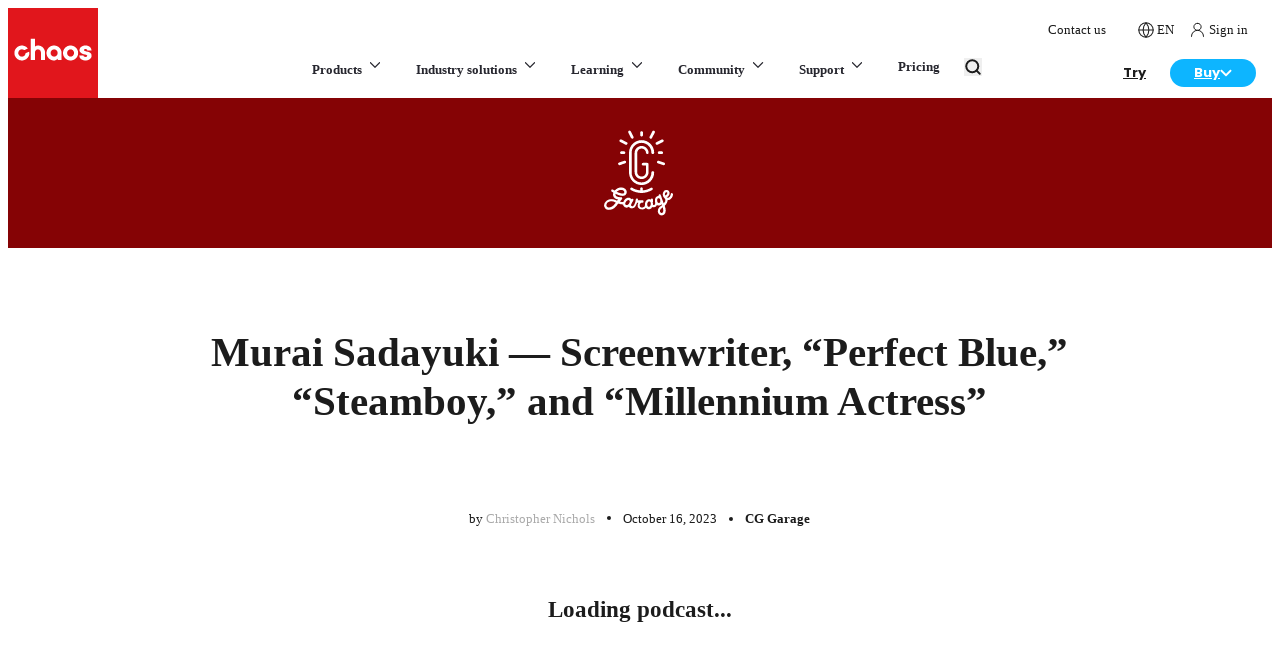

--- FILE ---
content_type: text/html; charset=utf-8
request_url: https://www.chaos.com/cg-garage/murai-sadayuki-screenwriter-perfect-blue-steamboy-and-millennium-actress
body_size: 97737
content:
<!DOCTYPE html><html lang="en" class="poppins_e78ee4af-module__xLNElq__variable chaosico_cc9a32fc-module__G9kaBW__variable antialiased app"><head><meta charSet="utf-8"/><meta name="viewport" content="width=device-width, initial-scale=1"/><link rel="preload" as="image" href="https://static.chaos.com/images/assets/000/023/740/original/architectural-design-menu-white.svg"/><link rel="preload" as="image" href="https://static.chaos.com/images/assets/000/023/745/original/archviz-menu-black.svg"/><link rel="preload" as="image" href="https://static.chaos.com/images/assets/000/023/735/original/media-entertainment-menu-black.svg"/><link rel="preload" as="image" href="https://static.chaos.com/images/assets/000/023/744/original/e-commerce-menu-black.svg"/><link rel="preload" as="image" href="https://static.chaos.com/images/assets/000/023/841/original/main-menu-arch-design-enscape.png"/><link rel="preload" as="image" href="https://static.chaos.com/images/assets/000/019/272/original/svg-icon-enscape-35px.svg"/><link rel="preload" as="image" href="https://static.chaos.com/images/assets/000/023/870/original/main-menu-arch-design-envision.png"/><link rel="preload" as="image" href="https://static.chaos.com/images/assets/000/022/818/original/chaos-envision-icon-35px.svg"/><link rel="preload" as="image" href="https://static.chaos.com/images/assets/000/023/838/original/main-menu-arch-design-v-ray.png"/><link rel="preload" as="image" href="https://static.chaos.com/images/assets/000/013/751/original/svg-icon-v-ray-35px.svg?1633696512"/><link rel="stylesheet" href="/_next/static/chunks/9535b503c3d15ed4.css" data-precedence="next"/><link rel="stylesheet" href="/_next/static/chunks/95e7d3c7eb5a092d.css" data-precedence="next"/><link rel="stylesheet" href="/_next/static/chunks/892003f017f02852.css" data-precedence="next"/><link rel="stylesheet" href="/_next/static/chunks/31aaf13139fef03c.css" data-precedence="next"/><link rel="stylesheet" href="/_next/static/chunks/c8903f0abc67f33a.css" data-precedence="next"/><link rel="stylesheet" href="/_next/static/chunks/830c5c8baff5add7.css" data-precedence="next"/><link rel="stylesheet" href="/_next/static/chunks/db016ef673052c75.css" data-precedence="next"/><link rel="preload" as="script" fetchPriority="low" href="/_next/static/chunks/67b7f586f3699648.js"/><script src="/_next/static/chunks/9e35f0349e0596e9.js" async=""></script><script src="/_next/static/chunks/b4b253bdd4d4d911.js" async=""></script><script src="/_next/static/chunks/b2c3f0a46ede7d91.js" async=""></script><script src="/_next/static/chunks/2119be3a1d430a7d.js" async=""></script><script src="/_next/static/chunks/turbopack-78bf576b077e3486.js" async=""></script><script src="/_next/static/chunks/cbe0f8ffc63b3788.js" async=""></script><script src="/_next/static/chunks/9e80aaa07d4729bb.js" async=""></script><script src="/_next/static/chunks/b9d372875b3585c2.js" async=""></script><script src="/_next/static/chunks/c4fb5d0fad280e46.js" async=""></script><script src="/_next/static/chunks/da7356a1ede6390b.js" async=""></script><script src="/_next/static/chunks/ab34daf25d0e6d57.js" async=""></script><script src="/_next/static/chunks/fdd64bf47ca8d554.js" async=""></script><script src="/_next/static/chunks/f815104aba2252ee.js" async=""></script><script src="/_next/static/chunks/07a24c362f43f942.js" async=""></script><script src="/_next/static/chunks/ebce447fdf5311eb.js" async=""></script><script src="/_next/static/chunks/38b48b3a66975cfa.js" async=""></script><script src="/_next/static/chunks/15fa9dc67bd037d0.js" async=""></script><script src="/_next/static/chunks/035c39ca5a584abb.js" async=""></script><script src="/_next/static/chunks/567f45e11e4c6d7b.js" async=""></script><link rel="preload" href="https://cdn.cookielaw.org/consent/e4ec21e7-8a4e-4ddf-9da4-54fbe0a97eaf/OtAutoBlock.js" as="script"/><link rel="preload" href="https://cdn.cookielaw.org/scripttemplates/otSDKStub.js" as="script"/><link rel="preload" as="image" href="https://static.chaos.com/images/assets/000/025/884/full_width_original/chaos-ai-lp-1920x1080.jpg?1755860468"/><link rel="preload" as="image" href="https://static.chaos.com/images/assets/000/023/875/original/icon-frame-white-wand.svg"/><link rel="preload" as="image" href="https://static.chaos.com/images/assets/000/023/742/original/all-products-menu-black.svg"/><link rel="preload" as="image" href="https://static.chaos.com/images/assets/000/023/741/original/integrations-menu-black.svg"/><link rel="preload" as="image" href="https://static.chaos.com/images/assets/000/023/737/original/architectural-design-menu-black.svg"/><link rel="preload" as="image" href="https://static.chaos.com/images/assets/000/023/805/original/industry-solutions-studio-bazzini-thumb-1920x1080-v2.jpg"/><link rel="preload" as="image" href="https://static.chaos.com/images/assets/000/023/802/original/industry-solutions-tm-marvel-1920x1080-v2.jpg"/><link rel="preload" as="image" href="https://static.chaos.com/images/assets/000/023/804/original/industry-solutions-amazon-studios-1920x1080-v2.jpg"/><link rel="preload" as="image" href="https://static.chaos.com/images/assets/000/023/803/original/industry-solutions-lazzeroni-studio-1920x1080-v2.jpg"/><link rel="preload" as="image" href="https://static.chaos.com/images/assets/000/023/833/original/main-menu-red-tag.svg"/><link rel="preload" as="image" href="https://static.chaos.com/images/assets/000/012/185/original/generic-logo-colour-black-chaos-education.svg"/><link rel="preload" as="image" href="https://static.chaos.com/images/assets/000/023/779/original/chaos-academy-website-thumb-1920x1920.jpg"/><link rel="preload" as="image" href="https://static.chaos.com/images/assets/000/023/832/original/mega-menu-sample-projects-preview-v3.png"/><link rel="preload" as="image" href="https://static.chaos.com/images/assets/000/023/823/original/main-menu-custoemr-renders.png"/><link rel="preload" as="image" href="https://static.chaos.com/images/assets/000/023/869/original/submit-your-art-banner-270x84.jpg"/><link rel="preload" as="image" href="https://static.chaos.com/images/assets/000/014/789/original/icon-header-buy-online.svg?1645171060"/><meta name="next-size-adjust" content=""/><title>Murai Sadayuki — Screenwriter, “Perfect Blue,” “Steamboy,” and “Millennium Actress” | Chaos</title><meta name="description" content="The astonishingly talented screenwriter behind “Perfect Blue” and “Steamboy” shares his thoughts on Japanese storytelling and its relationship with the West."/><meta name="google-site-verification" content="H_3y5UPB4dK8BF2EBJkYRypcgtD2E75i3go2kCWIfxU"/><meta name="google-site-verification" content="3cY75mzpEVMLZzs56cS3KuqeJ-RkldsQo0qOzfITFv8"/><meta name="facebook-domain-verification" content="ujcwxwm4er9l95dc1n7clmyerrlmx4"/><link rel="canonical" href="https://www.chaos.com/cg-garage/murai-sadayuki-screenwriter-perfect-blue-steamboy-and-millennium-actress"/><link rel="alternate" hrefLang="en" href="https://www.chaos.com/cg-garage/murai-sadayuki-screenwriter-perfect-blue-steamboy-and-millennium-actress"/><link rel="alternate" hrefLang="x-default" href="https://www.chaos.com/cg-garage/murai-sadayuki-screenwriter-perfect-blue-steamboy-and-millennium-actress"/><meta property="og:title" content="Murai Sadayuki — Screenwriter, “Perfect Blue,” “Steamboy,” and “Millennium Actress” | Chaos"/><meta property="og:description" content="The astonishingly talented screenwriter behind “Perfect Blue” and “Steamboy” shares his thoughts on Japanese storytelling and its relationship with the West."/><meta property="og:url" content="https://www.chaos.com/cg-garage/murai-sadayuki-screenwriter-perfect-blue-steamboy-and-millennium-actress"/><meta property="og:locale" content="en"/><meta property="og:image" content="https://static.chaos.com/images/assets/000/019/197/articles_2_columns/447_MuraiSadayuki_Thumb.jpg?1697434471"/><meta property="og:image:width" content="690"/><meta property="og:image:height" content="380"/><meta property="og:image:alt" content="447_MuraiSadayuki_Thumb.jpg"/><meta property="og:type" content="website"/><meta name="twitter:card" content="summary_large_image"/><meta name="twitter:title" content="Murai Sadayuki — Screenwriter, “Perfect Blue,” “Steamboy,” and “Millennium Actress” | Chaos"/><meta name="twitter:description" content="The astonishingly talented screenwriter behind “Perfect Blue” and “Steamboy” shares his thoughts on Japanese storytelling and its relationship with the West."/><meta name="twitter:image" content="https://static.chaos.com/images/assets/000/019/197/articles_2_columns/447_MuraiSadayuki_Thumb.jpg?1697434471"/><meta name="twitter:image:width" content="690"/><meta name="twitter:image:height" content="380"/><meta name="twitter:image:alt" content="447_MuraiSadayuki_Thumb.jpg"/><script src="/_next/static/chunks/a6dad97d9634a72d.js" noModule=""></script></head><body><div hidden=""><!--$--><!--/$--></div><div>
<script>
  window.dataLayer = window.dataLayer || [];
  window.dataLayer.push({'country': 'US'});
</script>
</div><html lang="en" class="poppins_b80479f8-module__MwEm-q__variable antialiased app"><body><script>(self.__next_s=self.__next_s||[]).push(["https://cdn.cookielaw.org/consent/e4ec21e7-8a4e-4ddf-9da4-54fbe0a97eaf/OtAutoBlock.js",{"type":"text/javascript","id":"onetrust-autoblock"}])</script><script>(self.__next_s=self.__next_s||[]).push(["https://cdn.cookielaw.org/scripttemplates/otSDKStub.js",{"type":"text/javascript","charSet":"UTF-8","data-document-language":"true","data-domain-script":"e4ec21e7-8a4e-4ddf-9da4-54fbe0a97eaf","id":"onetrust-sdk"}])</script><script>(self.__next_s=self.__next_s||[]).push([0,{"children":"function OptanonWrapper() {}","id":"onetrust-wrapper"}])</script><script>(self.__next_s=self.__next_s||[]).push([0,{"children":"(function(w,d,s,l,i){w[l]=w[l]||[];w[l].push({'gtm.start':\nnew Date().getTime(),event:'gtm.js'});var f=d.getElementsByTagName(s)[0],\nj=d.createElement(s),dl=l!='dataLayer'?'&l='+l:'';j.async=true;j.src=\n'https://www.googletagmanager.com/gtm.js?id='+i+dl;j.setAttribute('data-ot-ignore','');f.parentNode.insertBefore(j,f);\n})(window,document,'script','dataLayer','GTM-KMHCGS');","id":"gtm-script"}])</script><noscript><iframe src="https://www.googletagmanager.com/ns.html?id=GTM-KMHCGS" height="0" width="0" style="display:none;visibility:hidden"></iframe></noscript><div class="sticky top-0 z-20 lg:relative flex justify-between items-end bg-white"><a href="https://www.chaos.com" class="relative z-[21] block size-[60px] lg:size-[90px]"><svg version="1.1" xmlns="http://www.w3.org/2000/svg" x="0px" y="0px" width="100px" height="100px" viewBox="0 0 100 100" class="size-[60px] lg:size-[90px]"><g id="Layer_1"><g><path style="fill:#E1161C" d="M0,100h100V0H0V100z"></path><g><path style="fill:#FFFFFF" d="M86.0807495,58.333313c3.3966064,0,6.8359375-1.8659668,6.8359375-5.4332275     c0-2.7151489-2.5137939-4.1994629-5.0044556-4.4666748c-1.9419556-0.2198486-3.583313-0.9609375-3.583313-1.6161499     c0-1.0118408,1.0968018-1.1625977,1.7518311-1.1625977c0.6193237,0,2.0621338,0.1409912,2.0621338,1.4459229     c0,0.1123047,0.0825195,0.203064,0.1831665,0.203064h4.2250366c0.1013184,0,0.1831055-0.0907593,0.1831055-0.203064     c0-3.1995239-2.7360229-5.43396-6.6534424-5.43396c-3.855957,0-6.6549072,2.2142334-6.6549072,5.2636719     c0,2.6384277,3.2938843,4.4458008,6.3934326,4.8065796c1.3729248,0.1716309,2.1943359,0.8136597,2.1943359,1.3334961     c0,0.8283081-0.9961548,1.2749023-1.9328613,1.2749023c-0.3690796,0-2.2069092-0.0697632-2.2069092-1.4451904     c0-0.1130371-0.0824585-0.2037354-0.1838379-0.2037354h-4.262085c-0.1013184,0-0.1831055,0.0906982-0.1831055,0.2037354     C79.244812,56.4673462,82.684082,58.333313,86.0807495,58.333313z"></path><path style="fill:#FFFFFF" d="M25.5633545,57.8780518h4.1323242c0.1132812,0,0.2041626-0.0907593,0.2041626-0.203125V49.97052     c0-2.0070801,1.0444336-4.032959,3.3787231-4.032959c2.3342285,0,3.3786621,2.039856,3.3786621,4.0615845v7.6757812     c0,0.1123657,0.0908813,0.203125,0.2041626,0.203125h4.1329956c0.1118774,0,0.2034912-0.0907593,0.2034912-0.203125v-7.6757812     c0-4.75177-3.4046021-8.3339233-7.9193115-8.3339233c-1.2388306,0-2.3986206,0.3922119-3.3787231,1.1382446V34.369751     c0-0.1123657-0.0908813-0.203125-0.2041626-0.203125h-4.1323242c-0.1125488,0-0.2041016,0.0907593-0.2041016,0.203125v23.3051758     C25.3592529,57.7872925,25.4508057,57.8780518,25.5633545,57.8780518z"></path><path style="fill:#FFFFFF" d="M51.1596069,58.333313c1.5344238,0,3.0317383-0.7822876,4.1054688-2.1200562l0.0175171,1.4647827     c0.0014038,0.1116333,0.0922852,0.2009888,0.2034302,0.2009888h3.8579712c0.1118774,0,0.2027588-0.0914307,0.2027588-0.203064     v-7.6756592c0-4.5952759-3.7615356-8.3336792-8.387146-8.3336792c-4.6234741,0-8.3864136,3.7384033-8.3864136,8.3336792     C42.7731934,54.5949707,46.5361328,58.333313,51.1596069,58.333313z M51.2427979,45.9388428     c2.1663208,0,3.9293213,1.8220825,3.9293213,4.0614624c0,2.2394409-1.7630005,4.0615234-3.9293213,4.0615234     s-3.9293213-1.8220825-3.9293213-4.0615234C47.3134766,47.7609253,49.0764771,45.9388428,51.2427979,45.9388428z"></path><path style="fill:#FFFFFF" d="M69.5371704,58.333313c4.6395264,0,8.4151001-3.7383423,8.4151001-8.3330078     c0-4.5952759-3.7755737-8.3336792-8.4151001-8.3336792s-8.4151001,3.7384033-8.4151001,8.3336792     C61.1220703,54.5949707,64.897644,58.333313,69.5371704,58.333313z M69.5371704,45.9388428     c2.1362915,0,3.8748169,1.8220825,3.8748169,4.0614624c0,2.2394409-1.7385254,4.0615234-3.8748169,4.0615234     s-3.8740845-1.8220825-3.8740845-4.0615234C65.6630859,47.7609253,67.4008789,45.9388428,69.5371704,45.9388428z"></path><path style="fill:#FFFFFF" d="M18.7541504,57.6401978c3.4858398-1.5123291,5.4118042-5.1152344,4.9497681-8.6989136     c-0.0310059-0.2436523-0.2902832-0.388916-0.5171509-0.2911377l-3.4871826,1.5136719     c-0.1241455,0.0543823-0.2055054,0.1714478-0.2207031,0.3063354c-0.1640625,1.3932495-1.0440063,2.6646729-2.4259033,3.2649536     c-2.1459351,0.9313354-4.6546631-0.12323-5.4655762-2.3528442c-0.7116699-1.9591064,0.2103271-4.180481,2.0990601-5.0670776     c1.4108887-0.6622314,2.9955444-0.4488525,4.1588135,0.4054565c0.1096802,0.079834,0.2510376,0.1018677,0.3751831,0.046814     l3.4871826-1.5130615c0.2261353-0.0977173,0.2965088-0.3868408,0.140625-0.5754395     c-2.4052124-2.8945923-6.5881958-3.9147949-10.171936-2.1229248c-3.8222656,1.9115601-5.5834961,6.4891968-4.0291748,10.4638672     C9.3786621,57.4488525,14.427063,59.5180664,18.7541504,57.6401978z"></path></g></g></g><g id="Isolation_Mode"></g></svg></a><div class="flex-1"><nav><div class="hidden lg:block pr-4 body-3"><div class="flex justify-end items-center lg:relative lg:-top-2"><a class="body-1 lg:body-3 flex items-center pl-4 no-underline hover:text-cl-4 hover:no-underline" href="https://www.chaos.com/contact-us"><span class="flex items-center cursor-pointer"><span>Contact us</span></span></a><div class="inline-flex pl-4"><!--$!--><template data-dgst="BAILOUT_TO_CLIENT_SIDE_RENDERING"></template><!--/$--></div><div class="relative"><div><div class="body-3 no-underline relative pl-4 py-0 cursor-pointer hover:no-underline hover:text-cl-4 group/slim-item"><span class="flex items-center"><span class="relative w-[15px] h-4 inline-flex mr-1"><span style="height:16px;width:16px"><svg width="16" height="16" viewBox="0 0 20 20" fill="none" xmlns="http://www.w3.org/2000/svg"><path fill-rule="evenodd" clip-rule="evenodd" d="M10 19C14.9706 19 19 14.9706 19 10C19 5.02944 14.9706 1 10 1C5.02944 1 1 5.02944 1 10C1 14.9706 5.02944 19 10 19Z" stroke="#1C1C1C" stroke-width="1.3" stroke-linecap="round" stroke-linejoin="round" class="text-mono-1 cursor-pointer group-hover/slim-item:stroke-cl-4"></path><path d="M1 10H19" stroke="#1C1C1C" stroke-width="1.3" stroke-linecap="round" stroke-linejoin="round" class="text-mono-1 cursor-pointer group-hover/slim-item:stroke-cl-4"></path><path fill-rule="evenodd" clip-rule="evenodd" d="M10.0004 1C12.2515 3.46452 13.5309 6.66283 13.6004 10C13.5309 13.3372 12.2515 16.5355 10.0004 19C7.74924 16.5355 6.46991 13.3372 6.40039 10C6.46991 6.66283 7.74924 3.46452 10.0004 1V1Z" stroke="#1C1C1C" stroke-width="1.3" stroke-linecap="round" stroke-linejoin="round" class="text-mono-1 cursor-pointer group-hover/slim-item:stroke-cl-4"></path></svg></span></span><span class="uppercase">en</span></span></div></div></div><a href="https://accounts.chaos.com/service_login?return_to=https://www.chaos.com/cg-garage/murai-sadayuki-screenwriter-perfect-blue-steamboy-and-millennium-actress" class="body-3 no-underline relative pl-4 pr-2 py-0 cursor-pointer hover:no-underline hover:text-cl-4 group/slim-item" id="gtm-header-menu-sign-in"><span class="flex items-center"><span class="relative w-[15px] h-4 inline-flex mr-1"><span style="height:16px;width:15px"><svg width="15" height="16" viewBox="0 0 15 16" fill="none" xmlns="http://www.w3.org/2000/svg" class="text-mono-1 cursor-pointer"><g clip-path="url(#clip0)"><path d="M7.50122 1.33588C7.03108 1.31808 6.56218 1.39532 6.12258 1.56296C5.68298 1.73061 5.28172 1.98521 4.94281 2.31154C4.6039 2.63787 4.3343 3.02921 4.15015 3.46216C3.96601 3.8951 3.87109 4.36075 3.87109 4.83123C3.87109 5.30171 3.96601 5.76735 4.15015 6.20029C4.3343 6.63324 4.6039 7.02458 4.94281 7.35091C5.28172 7.67724 5.68298 7.93184 6.12258 8.09949C6.56218 8.26713 7.03108 8.34437 7.50122 8.32657C7.97136 8.34437 8.44026 8.26713 8.87986 8.09949C9.31946 7.93184 9.72072 7.67724 10.0596 7.35091C10.3985 7.02458 10.6681 6.63324 10.8523 6.20029C11.0364 5.76735 11.1313 5.30171 11.1313 4.83123C11.1313 4.36075 11.0364 3.8951 10.8523 3.46216C10.6681 3.02921 10.3985 2.63787 10.0596 2.31154C9.72072 1.98521 9.31946 1.73061 8.87986 1.56296C8.44026 1.39532 7.97136 1.31808 7.50122 1.33588V1.33588Z" stroke="#1C1C1C" stroke-miterlimit="10" stroke-linecap="round" stroke-linejoin="round" class="text-mono-1 cursor-pointer group-hover/slim-item:stroke-cl-4"></path><path d="M13.4865 14.6667V14.3114C13.4865 10.9937 10.7693 8.32654 7.5016 8.32654C4.23394 8.32654 1.51672 10.9687 1.51672 14.2864V14.6367" stroke="#1C1C1C" stroke-miterlimit="10" stroke-linecap="round" stroke-linejoin="round" class="text-mono-1 cursor-pointer group-hover/slim-item:stroke-cl-4"></path></g><defs><clipPath id="clip0"><rect width="15" height="15" fill="white" transform="translate(0 0.5)"></rect></clipPath></defs></svg></span></span><span>Sign in</span></span></a></div></div><div class="flex justify-center items-center"><div class="flex-1 flex justify-center items-center"><div class="hidden lg:static lg:flex lg:justify-center lg:items-center xl:ml-[5em]"><span class="block text-blueGray-2 no-underline font-semibold bg-white group/main-nav lg:inline-block lg:pt-2 lg:pb-5 lg:px-2 xl:px-4 lg:hover:no-underline"><strong class="border-blueGray-85 relative z-[21] flex justify-between py-[18.5px] px-[15px] text-[13px] 2xl:text-[14.5px] font-semibold lg:font-bold border-b border-solid cursor-pointer lg:static lg:group-hover/main-nav:text-cl-4 lg:p-0 lg:border-none lg:block border-t lg:border-t-0">Products<svg xmlns="http://www.w3.org/2000/svg" width="18" height="18" viewBox="0 0 18 18" fill="none" class="inline-block ml-1 lg:group-hover/main-nav:rotate-180 mr-1 lg:mr-0"><path d="M13.5 6.75L9 11.25L4.5 6.75" stroke="currentColor" stroke-width="1.25" stroke-linecap="round" stroke-linejoin="round" class="lg:group-hover/main-nav:stroke-cl-4"></path></svg></strong><div class="hidden cursour-default p-0 bg-white lg:text-mono-1 border-b border-solid border-blueGray-85 lg:group-hover/main-nav:block lg:absolute lg:left-0 lg:right-0 lg:mt-5 lg:shadow-[0px_8px_15px_0px_rgba(28,28,28,0.2)] lg:border-none"><div data-overrides="menu-0-container-wrapper-0"><div class="" data-overrides="menu-0-container-0"><div class="w-full font-semibold gap-[var(--layout-spacing-lg)] lg:flex" data-overrides="menu-0-row-0"><div data-overrides="menu-0-row-0-col-0" class="w-full"><div class="hidden lg:block"><div class="py-[var(--layout-spacing-md)]"><div class="contain"><div class="grid grid-cols-[1fr_auto] gap-[40px] xl:gap-[74px] 2xl:gap-[80px]"><div><div class="pl-[10px] mb-[5px] opacity-0"><div class="flex gap-3 items-center p-0 pb-0 mb-0"><p class="m-0 pb-3 uppercase font-semibold tracking-[0.12px] header-body-3 text-blueGray-5">Invisible</p></div></div><div class="lg:flex lg:flex-col lg:gap-2"><div class="flex items-center gap-2 w-full p-[var(--layout-spacing-sm)] border-b lg:border-b-0 cursor-default lg:rounded-[8px] lg:min-w-[295px] bg-gradient-to-b from-blueGray-3 to-blueGray-2 text-white shadow-[0px_0px_4px_0px_rgba(0,0,60,0.04),0px_4px_8px_0px_rgba(0,0,60,0.09)]"><img src="https://static.chaos.com/images/assets/000/023/740/original/architectural-design-menu-white.svg" alt="Architectural design" class="w-[25px] p-[5px] aspect-square"/><div class="flex items-center justify-between flex-1 text-[14.5px] font-semibold whitespace-nowrap text-white"><div>Architectural design</div><svg xmlns="http://www.w3.org/2000/svg" width="18" height="18" viewBox="0 0 18 18" fill="none" class="opacity-100 lg:ml-4 relative right-[2px] size-[20px] mr-[2px] lg:mr-0 lg:opacity-100 -rotate-90 lg:rotate-0"><path d="M6.75 13.5L11.25 9L6.75 4.5" stroke="currentColor" stroke-width="1.25" stroke-linecap="round" stroke-linejoin="round"></path></svg></div></div><div class="flex items-center gap-2 w-full p-[var(--layout-spacing-sm)] border-b lg:border-b-0 cursor-default lg:rounded-[8px] lg:min-w-[295px]"><img src="https://static.chaos.com/images/assets/000/023/745/original/archviz-menu-black.svg" alt="Architectural visualization" class="w-[25px] p-[5px] aspect-square"/><div class="flex items-center justify-between flex-1 text-[14.5px] font-semibold text-blueGray-3 whitespace-nowrap"><div>Architectural visualization</div><svg xmlns="http://www.w3.org/2000/svg" width="18" height="18" viewBox="0 0 18 18" fill="none" class="opacity-100 lg:ml-4 relative right-[2px] size-[20px] mr-[2px] lg:mr-0 rotate-90 lg:rotate-0 lg:opacity-0"><path d="M6.75 13.5L11.25 9L6.75 4.5" stroke="currentColor" stroke-width="1.25" stroke-linecap="round" stroke-linejoin="round"></path></svg></div></div><div class="flex items-center gap-2 w-full p-[var(--layout-spacing-sm)] border-b lg:border-b-0 cursor-default lg:rounded-[8px] lg:min-w-[295px]"><img src="https://static.chaos.com/images/assets/000/023/735/original/media-entertainment-menu-black.svg" alt="Media &amp; entertainment" class="w-[25px] p-[5px] aspect-square"/><div class="flex items-center justify-between flex-1 text-[14.5px] font-semibold text-blueGray-3 whitespace-nowrap"><div>Media &amp; entertainment</div><svg xmlns="http://www.w3.org/2000/svg" width="18" height="18" viewBox="0 0 18 18" fill="none" class="opacity-100 lg:ml-4 relative right-[2px] size-[20px] mr-[2px] lg:mr-0 rotate-90 lg:rotate-0 lg:opacity-0"><path d="M6.75 13.5L11.25 9L6.75 4.5" stroke="currentColor" stroke-width="1.25" stroke-linecap="round" stroke-linejoin="round"></path></svg></div></div><div class="flex items-center gap-2 w-full p-[var(--layout-spacing-sm)] border-b lg:border-b-0 cursor-default lg:rounded-[8px] lg:min-w-[295px]"><img src="https://static.chaos.com/images/assets/000/023/744/original/e-commerce-menu-black.svg" alt="Product design" class="w-[25px] p-[5px] aspect-square"/><div class="flex items-center justify-between flex-1 text-[14.5px] font-semibold text-blueGray-3 whitespace-nowrap"><div>Product design</div><svg xmlns="http://www.w3.org/2000/svg" width="18" height="18" viewBox="0 0 18 18" fill="none" class="opacity-100 lg:ml-4 relative right-[2px] size-[20px] mr-[2px] lg:mr-0 rotate-90 lg:rotate-0 lg:opacity-0"><path d="M6.75 13.5L11.25 9L6.75 4.5" stroke="currentColor" stroke-width="1.25" stroke-linecap="round" stroke-linejoin="round"></path></svg></div></div></div></div><div><div class="mb-[var(--layout-spacing-sm)] lg:mb-[var(--layout-spacing-md)]"><div class="hidden lg:block"><div class="pl-[10px] mb-[5px]"><div class="flex gap-3 items-center p-0 pb-0 mb-0"><p class="m-0 pb-3 uppercase font-semibold tracking-[0.12px] header-body-3 text-blueGray-5">Recommended</p></div></div></div><div class="block lg:hidden"><div class="flex gap-3 items-center p-0 pb-2 mb-[var(--layout-spacing-sm)] border-b border-solid border-color-[var(--layout-spacing-sm)]"><p class="m-0 pb-3 uppercase font-semibold tracking-[0.12px] header-body-3 text-blueGray-5">Recommended</p></div></div><div class="lg:grid lg:grid-cols-3 lg:gap-[20px]"><a href="https://www.chaos.com/enscape" class="py-1 relative block pb-[var(--layout-spacing-md)] bg-white overflow-hidden no-underline hover:no-underline lg:p-[20px] lg:pb-[var(--layout-spacing-sm)] lg:rounded-[12px] transition-all ease-in-out duration-500 lg:shadow-[0px_0px_4px_0px_rgba(0,0,60,0.02),0px_4px_8px_0px_rgba(0,0,60,0.04)] lg:hover:-translate-y-[0.125rem] lg:hover:shadow-[0px_0px_8px_0px_rgba(0,0,60,0.02),0px_8px_12px_0px_rgba(0,0,60,0.04)]" id="gtm-main-menu-enscape" target="_self" rel="follow" title="Easy to use real-time design companion"><img class="hidden lg:block aspect-[32/9] w-full h-auto rounded-[8px] mb-4" src="https://static.chaos.com/images/assets/000/023/841/original/main-menu-arch-design-enscape.png" alt="Easy to use real-time design companion"/><p class="body-1 text-[16.25px] font-semibold text-blueGray-2 mb-2 pb-[1em]">Easy to use real-time design companion</p><div class="flex flex-wrap gap-[5px] mb-2"><img src="https://static.chaos.com/images/assets/000/019/272/original/svg-icon-enscape-35px.svg" class="size-[28px] aspect-square"/></div><div class="body-3 text-[13px] font-normal text-blueGray-4 mt-2">Enscape</div><div class="absolute flex p-[4px] items-center gap-[10px] rounded-[7px] bg-blueGray-9 right-0 bottom-[var(--layout-spacing-md)] lg:right-[20px] lg:bottom-[var(--layout-spacing-sm)]"><svg xmlns="http://www.w3.org/2000/svg" width="20" height="21" viewBox="0 0 20 21" fill="none"><path d="M4.16797 10.388H15.8346M15.8346 10.388L10.0013 4.55469M15.8346 10.388L10.0013 16.2214" stroke="#828290" stroke-width="1.25" stroke-linecap="round" stroke-linejoin="round"></path></svg></div></a><a href="https://www.chaos.com/envision" class="py-1 relative block pb-[var(--layout-spacing-md)] bg-white overflow-hidden no-underline hover:no-underline lg:p-[20px] lg:pb-[var(--layout-spacing-sm)] lg:rounded-[12px] transition-all ease-in-out duration-500 lg:shadow-[0px_0px_4px_0px_rgba(0,0,60,0.02),0px_4px_8px_0px_rgba(0,0,60,0.04)] lg:hover:-translate-y-[0.125rem] lg:hover:shadow-[0px_0px_8px_0px_rgba(0,0,60,0.02),0px_8px_12px_0px_rgba(0,0,60,0.04)]" id="gtm-main-menu-envision" target="_self" rel="follow" title="Unmatched real-time realism &amp; storytelling"><img class="hidden lg:block aspect-[32/9] w-full h-auto rounded-[8px] mb-4" src="https://static.chaos.com/images/assets/000/023/870/original/main-menu-arch-design-envision.png" alt="Unmatched real-time realism &amp; storytelling"/><p class="body-1 text-[16.25px] font-semibold text-blueGray-2 mb-2 pb-[1em]">Unmatched real-time realism &amp; storytelling</p><div class="flex flex-wrap gap-[5px] mb-2"><img src="https://static.chaos.com/images/assets/000/022/818/original/chaos-envision-icon-35px.svg" class="size-[28px] aspect-square"/></div><div class="body-3 text-[13px] font-normal text-blueGray-4 mt-2">Envision</div><div class="absolute flex p-[4px] items-center gap-[10px] rounded-[7px] bg-blueGray-9 right-0 bottom-[var(--layout-spacing-md)] lg:right-[20px] lg:bottom-[var(--layout-spacing-sm)]"><svg xmlns="http://www.w3.org/2000/svg" width="20" height="21" viewBox="0 0 20 21" fill="none"><path d="M4.16797 10.388H15.8346M15.8346 10.388L10.0013 4.55469M15.8346 10.388L10.0013 16.2214" stroke="#828290" stroke-width="1.25" stroke-linecap="round" stroke-linejoin="round"></path></svg></div></a><a href="https://www.chaos.com/vray" class="py-1 relative block pb-[var(--layout-spacing-md)] bg-white overflow-hidden no-underline hover:no-underline lg:p-[20px] lg:pb-[var(--layout-spacing-sm)] lg:rounded-[12px] transition-all ease-in-out duration-500 lg:shadow-[0px_0px_4px_0px_rgba(0,0,60,0.02),0px_4px_8px_0px_rgba(0,0,60,0.04)] lg:hover:-translate-y-[0.125rem] lg:hover:shadow-[0px_0px_8px_0px_rgba(0,0,60,0.02),0px_8px_12px_0px_rgba(0,0,60,0.04)]" id="gtm-main-menu-vray-arch" target="_self" rel="follow" title="Industry-standard photorealistic rendering"><img class="hidden lg:block aspect-[32/9] w-full h-auto rounded-[8px] mb-4" src="https://static.chaos.com/images/assets/000/023/838/original/main-menu-arch-design-v-ray.png" alt="Industry-standard photorealistic rendering"/><p class="body-1 text-[16.25px] font-semibold text-blueGray-2 mb-2 pb-[1em]">Industry-standard photorealistic rendering</p><div class="flex flex-wrap gap-[5px] mb-2"><img src="https://static.chaos.com/images/assets/000/013/751/original/svg-icon-v-ray-35px.svg?1633696512" class="size-[28px] aspect-square"/></div><div class="body-3 text-[13px] font-normal text-blueGray-4 mt-2">V-Ray</div><div class="absolute flex p-[4px] items-center gap-[10px] rounded-[7px] bg-blueGray-9 right-0 bottom-[var(--layout-spacing-md)] lg:right-[20px] lg:bottom-[var(--layout-spacing-sm)]"><svg xmlns="http://www.w3.org/2000/svg" width="20" height="21" viewBox="0 0 20 21" fill="none"><path d="M4.16797 10.388H15.8346M15.8346 10.388L10.0013 4.55469M15.8346 10.388L10.0013 16.2214" stroke="#828290" stroke-width="1.25" stroke-linecap="round" stroke-linejoin="round"></path></svg></div></a></div></div><div class="bg-gradient-to-r from-mono-1 to-[rgba(28,28,28,0.4)] relative flex items-center justify-between w-full p-[20px] rounded-[12px] flex-wrap gap-[var(--layout-spacing-sm)] mb-[var(--layout-spacing-sm)] lg:mb-[var(--layout-spacing-md)] lg:flex-nowrap lg:gap-0"><div class="absolute z-[1] top-0 left-0 w-full h-full rounded-[12px] bg-gradient-to-r from-mono-1 to-[rgba(28,28,28,0.4)]"></div><img class="absolute z-0 top-0 left-0 w-full h-full rounded-[12px] object-cover" src="https://static.chaos.com/images/assets/000/025/884/full_width_original/chaos-ai-lp-1920x1080.jpg?1755860468" alt="background"/><div class="relative z-[2] flex gap-[20px] items-center"><img src="https://static.chaos.com/images/assets/000/023/875/original/icon-frame-white-wand.svg" alt="Icon" class="size-[40px] rounded-[62.5px] bg-white"/><div class="h-[40px] w-[1px] rounded-[4px] bg-white"></div><div><p class="text-[14.5px] font-semibold pt-[7.25px] text-white">All the AI you need in your workflow.</p><p class="header-body-3 pb-[12px] font-medium text-white/90">New AI features, optimized workflows &amp; tons of time saved.</p></div></div><a href="https://www.chaos.com/ai-visualization" class="btn btn-primary-theme btn-lg xl:w-auto relative z-[2] flex items-center justify-center w-full max-w-[150px] m-auto btn-sm text-[13px] text-white lg:m-0 py-1.5 px-6" id="gtm-main-menu-ai-banner-archdesign" target="_self" rel="follow"><span class="flex items-center justify-center space-x-2"><span>Learn more</span></span></a></div><div><div class="hidden lg:block"><div class="pl-[10px] mb-[5px]"><div class="flex gap-3 items-center p-0 pb-0 mb-0"><p class="m-0 pb-3 uppercase font-semibold tracking-[0.12px] header-body-3 text-blueGray-5">Explore our ecosystem</p></div></div></div><div class="block lg:hidden"><div class="flex gap-3 items-center p-0 pb-2 mb-[var(--layout-spacing-sm)] border-b border-solid border-color-[var(--layout-spacing-sm)]"><p class="m-0 pb-3 uppercase font-semibold tracking-[0.12px] header-body-3 text-blueGray-5">Explore our ecosystem</p></div></div><div class="lg:grid lg:grid-cols-3 gap-[20px]"><a href="https://www.chaos.com/pricing#all-products" class="py-1 flex items-center gap-[10px] bg-white pb-[var(--layout-spacing-sm)] pt-1 no-underline hover:no-underline lg:p-[var(--layout-spacing-sm)] lg:rounded-[16px] lg:transition-all lg:ease-in-out lg:duration-500 lg:shadow-[0px_0px_4px_0px_rgba(0,0,60,0.02),0px_4px_8px_0px_rgba(0,0,60,0.04)] lg:hover:-translate-y-[0.125rem] lg:hover:shadow-[0px_0px_8px_0px_rgba(0,0,60,0.02),0px_8px_12px_0px_rgba(0,0,60,0.04)]" id="gtm-main-menu-all-products-archdesign" target="_self" rel="follow" title="Explore products"><img src="https://static.chaos.com/images/assets/000/023/742/original/all-products-menu-black.svg" alt="Explore products" class="size-[24px] p-[4px] aspect-square"/><div><div class="text-[13px] 2xl:text-[14.5px] text-blueGray-2 font-medium leading-[1.55]">Explore products</div></div></a><a href="https://www.chaos.com/all-products#integrations" class="py-1 flex items-center gap-[10px] bg-white pb-[var(--layout-spacing-sm)] pt-1 no-underline hover:no-underline lg:p-[var(--layout-spacing-sm)] lg:rounded-[16px] lg:transition-all lg:ease-in-out lg:duration-500 lg:shadow-[0px_0px_4px_0px_rgba(0,0,60,0.02),0px_4px_8px_0px_rgba(0,0,60,0.04)] lg:hover:-translate-y-[0.125rem] lg:hover:shadow-[0px_0px_8px_0px_rgba(0,0,60,0.02),0px_8px_12px_0px_rgba(0,0,60,0.04)]" id="gtm-main-menu-integrations-archdesign" target="_self" rel="follow" title="Integrations"><img src="https://static.chaos.com/images/assets/000/023/741/original/integrations-menu-black.svg" alt="Integrations" class="size-[24px] p-[4px] aspect-square"/><div><div class="text-[13px] 2xl:text-[14.5px] text-blueGray-2 font-medium leading-[1.55]">Integrations</div></div></a></div></div></div></div></div></div></div><div class="block lg:hidden"><div><div class="lg:flex lg:flex-col lg:gap-2"><div class="flex items-center gap-2 w-full p-[var(--layout-spacing-sm)] border-b lg:border-b-0 cursor-default lg:rounded-[8px] lg:min-w-[295px]"><img src="https://static.chaos.com/images/assets/000/023/737/original/architectural-design-menu-black.svg" alt="Architectural design" class="w-[25px] p-[5px] aspect-square"/><div class="flex items-center justify-between flex-1 text-[14.5px] font-semibold text-blueGray-3 whitespace-nowrap"><div>Architectural design</div><svg xmlns="http://www.w3.org/2000/svg" width="18" height="18" viewBox="0 0 18 18" fill="none" class="opacity-100 lg:ml-4 relative right-[2px] size-[20px] mr-[2px] lg:mr-0 rotate-90 lg:rotate-0 lg:opacity-0"><path d="M6.75 13.5L11.25 9L6.75 4.5" stroke="currentColor" stroke-width="1.25" stroke-linecap="round" stroke-linejoin="round"></path></svg></div></div><div class="flex items-center gap-2 w-full p-[var(--layout-spacing-sm)] border-b lg:border-b-0 cursor-default lg:rounded-[8px] lg:min-w-[295px]"><img src="https://static.chaos.com/images/assets/000/023/745/original/archviz-menu-black.svg" alt="Architectural visualization" class="w-[25px] p-[5px] aspect-square"/><div class="flex items-center justify-between flex-1 text-[14.5px] font-semibold text-blueGray-3 whitespace-nowrap"><div>Architectural visualization</div><svg xmlns="http://www.w3.org/2000/svg" width="18" height="18" viewBox="0 0 18 18" fill="none" class="opacity-100 lg:ml-4 relative right-[2px] size-[20px] mr-[2px] lg:mr-0 rotate-90 lg:rotate-0 lg:opacity-0"><path d="M6.75 13.5L11.25 9L6.75 4.5" stroke="currentColor" stroke-width="1.25" stroke-linecap="round" stroke-linejoin="round"></path></svg></div></div><div class="flex items-center gap-2 w-full p-[var(--layout-spacing-sm)] border-b lg:border-b-0 cursor-default lg:rounded-[8px] lg:min-w-[295px]"><img src="https://static.chaos.com/images/assets/000/023/735/original/media-entertainment-menu-black.svg" alt="Media &amp; entertainment" class="w-[25px] p-[5px] aspect-square"/><div class="flex items-center justify-between flex-1 text-[14.5px] font-semibold text-blueGray-3 whitespace-nowrap"><div>Media &amp; entertainment</div><svg xmlns="http://www.w3.org/2000/svg" width="18" height="18" viewBox="0 0 18 18" fill="none" class="opacity-100 lg:ml-4 relative right-[2px] size-[20px] mr-[2px] lg:mr-0 rotate-90 lg:rotate-0 lg:opacity-0"><path d="M6.75 13.5L11.25 9L6.75 4.5" stroke="currentColor" stroke-width="1.25" stroke-linecap="round" stroke-linejoin="round"></path></svg></div></div><div class="flex items-center gap-2 w-full p-[var(--layout-spacing-sm)] border-b lg:border-b-0 cursor-default lg:rounded-[8px] lg:min-w-[295px]"><img src="https://static.chaos.com/images/assets/000/023/744/original/e-commerce-menu-black.svg" alt="Product design" class="w-[25px] p-[5px] aspect-square"/><div class="flex items-center justify-between flex-1 text-[14.5px] font-semibold text-blueGray-3 whitespace-nowrap"><div>Product design</div><svg xmlns="http://www.w3.org/2000/svg" width="18" height="18" viewBox="0 0 18 18" fill="none" class="opacity-100 lg:ml-4 relative right-[2px] size-[20px] mr-[2px] lg:mr-0 rotate-90 lg:rotate-0 lg:opacity-0"><path d="M6.75 13.5L11.25 9L6.75 4.5" stroke="currentColor" stroke-width="1.25" stroke-linecap="round" stroke-linejoin="round"></path></svg></div></div><div class="relative flex items-center gap-2 w-full p-[var(--layout-spacing-sm)] lg:rounded-[8px] cursor-default"><a href="/all-products" class="py-1 lg:py-0 header-body-3 text-[14.5px] font-medium no-underline hover:no-underline" id="gtm-main-menu-mobile-all-products" target="_self" rel="follow" title="Explore all products">Explore all products</a></div></div></div></div><div><style>
/* Overrides for the background of the solutions footer */
@media (min-width: 1184px) {
  [data-overrides="menu-0-container-wrapper-0"] {
    background-color: #f2f2f7;
  }
}

._miEWa {
font-size: var(--fs-small) !important;
}

._39dln ._2m76f div {
font-size: var(--fs-base) !important;
}

._BmXQo {
margin-bottom: .5rem !important;
}

._25QlA h5 {
    font-size: var(--fs-base) !important;
}

#gtm-main-menu-AI-archdesign ._2SLr7 {
    color: #17a2df !important;
    font-weight: 600 !important;
}

/* Overrides CTA banner styles */

._2Bfqw {
padding-bottom:0px !important;
padding-top:.5em;
}

._3v40W {
background: linear-gradient(90deg,#52525a,rgba(28,28,28,.4)) !important;
}

/*
._1sShU a {
color: var(--black) !important;
border-color: var(--white) !important;
background-color: var(--white) !important;
} 

._1sShU a:hover {
color: var(--white) !important;
border-color: var(--black) !important;
background-color: var(--black) !important;
} 
*/
</style></div></div></div></div></div></div></span><span class="block text-blueGray-2 no-underline font-semibold bg-white group/main-nav lg:inline-block lg:pt-2 lg:pb-5 lg:px-2 xl:px-4 lg:hover:no-underline"><strong class="border-blueGray-85 relative z-[21] flex justify-between py-[18.5px] px-[15px] text-[13px] 2xl:text-[14.5px] font-semibold lg:font-bold border-b border-solid cursor-pointer lg:static lg:group-hover/main-nav:text-cl-4 lg:p-0 lg:border-none lg:block">Industry solutions<svg xmlns="http://www.w3.org/2000/svg" width="18" height="18" viewBox="0 0 18 18" fill="none" class="inline-block ml-1 lg:group-hover/main-nav:rotate-180 mr-1 lg:mr-0"><path d="M13.5 6.75L9 11.25L4.5 6.75" stroke="currentColor" stroke-width="1.25" stroke-linecap="round" stroke-linejoin="round" class="lg:group-hover/main-nav:stroke-cl-4"></path></svg></strong><div class="hidden cursour-default p-0 bg-white lg:text-mono-1 border-b border-solid border-blueGray-85 lg:group-hover/main-nav:block lg:absolute lg:left-0 lg:right-0 lg:mt-5 lg:shadow-[0px_8px_15px_0px_rgba(28,28,28,0.2)] lg:border-none"><div data-overrides="menu-1-container-wrapper-0"><div class="contain" data-overrides="menu-1-container-0"><div class="w-full font-semibold gap-[var(--layout-spacing-lg)] lg:flex" data-overrides="menu-1-row-0"><div data-overrides="menu-1-row-0-col-0" class="w-full"><div class="py-[var(--layout-spacing-md)]"><div class="flex flex-col gap-[12px]"><a href="https://www.chaos.com/architecture" class="py-1 lg:py-0 flex items-center gap-2 no-underline hover:no-underline group/fancy-link" id="gtm-main-menu-architectual-design" target="_self" rel="follow" title="Architectural design"><div><div class="flex items-center text-[13px] 2xl:text-[14.5px] text-blueGray-2 font-medium">Architectural design<svg class="hidden lg:block h-4 opacity-0 -translate-x-4 transition-all ease-in-out duration-300 group-hover/fancy-link:opacity-100 group-hover/fancy-link:translate-x-2" width="6" height="10" viewBox="0 0 6 10" fill="none" xmlns="http://www.w3.org/2000/svg"><path d="M1 9L5 5L1 1" stroke="currentColor" stroke-width="1.5" stroke-linecap="round" stroke-linejoin="round"></path></svg></div></div></a><a href="https://www.chaos.com/architectural-visualization" class="py-1 lg:py-0 flex items-center gap-2 no-underline hover:no-underline group/fancy-link" id="gtm-main-menu-architectural-visualization" target="_self" rel="follow" title="Architectural visualization"><div><div class="flex items-center text-[13px] 2xl:text-[14.5px] text-blueGray-2 font-medium">Architectural visualization<svg class="hidden lg:block h-4 opacity-0 -translate-x-4 transition-all ease-in-out duration-300 group-hover/fancy-link:opacity-100 group-hover/fancy-link:translate-x-2" width="6" height="10" viewBox="0 0 6 10" fill="none" xmlns="http://www.w3.org/2000/svg"><path d="M1 9L5 5L1 1" stroke="currentColor" stroke-width="1.5" stroke-linecap="round" stroke-linejoin="round"></path></svg></div></div></a><a href="https://www.chaos.com/interior-design" class="py-1 lg:py-0 flex items-center gap-2 no-underline hover:no-underline group/fancy-link" id="gtm-main-menu-interior-design" target="_self" rel="follow" title="Interior design"><div><div class="flex items-center text-[13px] 2xl:text-[14.5px] text-blueGray-2 font-medium">Interior design<svg class="hidden lg:block h-4 opacity-0 -translate-x-4 transition-all ease-in-out duration-300 group-hover/fancy-link:opacity-100 group-hover/fancy-link:translate-x-2" width="6" height="10" viewBox="0 0 6 10" fill="none" xmlns="http://www.w3.org/2000/svg"><path d="M1 9L5 5L1 1" stroke="currentColor" stroke-width="1.5" stroke-linecap="round" stroke-linejoin="round"></path></svg></div></div></a></div></div><div class="pb-[var(--layout-spacing-md)]"><a href="https://www.chaos.com/blog/city-of-pisa-pungilupo-park" class="py-1 lg:py-0 relative flex rounded-[12px] transition-all ease-in-out duration-500 hover:-translate-y-[0.125rem] hover:shadow-[0px_5px_8px_0px_rgba(0,0,0,0.08)]" id="gtm-main-menu-solutions-studio-bazzini" target="_self" rel="follow" title="Studio Bazzini"><img src="https://static.chaos.com/images/assets/000/023/805/original/industry-solutions-studio-bazzini-thumb-1920x1080-v2.jpg" class="w-full h-auto rounded-[12px]" style="aspect-ratio:16/9"/><div class="absolute inset-0 flex flex-col justify-end p-[14.5px] pr-[29px] body-2 text-[14.5px] font-semibold"><div class="text-white">Studio Bazzini</div><div class="text-white header-body-3 markdown-header font-medium"><p>V-Ray helps Pisa reimagine urban green space</p>
</div></div></a></div></div><div data-overrides="menu-1-row-0-col-1" class="w-full"><div class="py-[var(--layout-spacing-md)]"><div class="flex flex-col gap-[12px]"><a href="https://www.chaos.com/film-vfx" class="py-1 lg:py-0 flex items-center gap-2 no-underline hover:no-underline group/fancy-link" id="gtm-main-menu-film-and-tv-vfx" target="_self" rel="follow" title="Film and Television VFX"><div><div class="flex items-center text-[13px] 2xl:text-[14.5px] text-blueGray-2 font-medium">Film and Television VFX<svg class="hidden lg:block h-4 opacity-0 -translate-x-4 transition-all ease-in-out duration-300 group-hover/fancy-link:opacity-100 group-hover/fancy-link:translate-x-2" width="6" height="10" viewBox="0 0 6 10" fill="none" xmlns="http://www.w3.org/2000/svg"><path d="M1 9L5 5L1 1" stroke="currentColor" stroke-width="1.5" stroke-linecap="round" stroke-linejoin="round"></path></svg></div></div></a><a href="https://www.chaos.com/virtual-production" class="py-1 lg:py-0 flex items-center gap-2 no-underline hover:no-underline group/fancy-link" id="gtm-main-menu-virtual-production" target="_self" rel="follow" title="Virtual production"><div><div class="flex items-center text-[13px] 2xl:text-[14.5px] text-blueGray-2 font-medium">Virtual production<svg class="hidden lg:block h-4 opacity-0 -translate-x-4 transition-all ease-in-out duration-300 group-hover/fancy-link:opacity-100 group-hover/fancy-link:translate-x-2" width="6" height="10" viewBox="0 0 6 10" fill="none" xmlns="http://www.w3.org/2000/svg"><path d="M1 9L5 5L1 1" stroke="currentColor" stroke-width="1.5" stroke-linecap="round" stroke-linejoin="round"></path></svg></div></div></a></div></div><div class="pb-[var(--layout-spacing-md)]"><a href="https://www.chaos.com/blog/behind-the-scenes-of-spider-man-no-way-home" class="py-1 lg:py-0 relative flex rounded-[12px] transition-all ease-in-out duration-500 hover:-translate-y-[0.125rem] hover:shadow-[0px_5px_8px_0px_rgba(0,0,0,0.08)]" id="gtm-main-menu-solutions-digital-domain" target="_self" rel="follow" title="Digital Domain"><img src="https://static.chaos.com/images/assets/000/023/802/original/industry-solutions-tm-marvel-1920x1080-v2.jpg" class="w-full h-auto rounded-[12px]" style="aspect-ratio:16/9"/><div class="absolute inset-0 flex flex-col justify-end p-[14.5px] pr-[29px] body-2 text-[14.5px] font-semibold"><div class="text-white">Digital Domain</div><div class="text-white header-body-3 markdown-header font-medium"><p>Bringing the heroes of Spider-Man to life with V-Ray</p>
</div></div></a></div></div><div data-overrides="menu-1-row-0-col-2" class="w-full"><div class="py-[var(--layout-spacing-md)]"><div class="flex flex-col gap-[12px]"><a href="https://www.chaos.com/advertising" class="py-1 lg:py-0 flex items-center gap-2 no-underline hover:no-underline group/fancy-link" id="gtm-main-menu-advertising" target="_self" rel="follow" title="Advertising"><div><div class="flex items-center text-[13px] 2xl:text-[14.5px] text-blueGray-2 font-medium">Advertising<svg class="hidden lg:block h-4 opacity-0 -translate-x-4 transition-all ease-in-out duration-300 group-hover/fancy-link:opacity-100 group-hover/fancy-link:translate-x-2" width="6" height="10" viewBox="0 0 6 10" fill="none" xmlns="http://www.w3.org/2000/svg"><path d="M1 9L5 5L1 1" stroke="currentColor" stroke-width="1.5" stroke-linecap="round" stroke-linejoin="round"></path></svg></div></div></a><a href="https://www.chaos.com/automotive" class="py-1 lg:py-0 flex items-center gap-2 no-underline hover:no-underline group/fancy-link" id="gtm-main-menu-automotive" target="_self" rel="follow" title="Automotive"><div><div class="flex items-center text-[13px] 2xl:text-[14.5px] text-blueGray-2 font-medium">Automotive<svg class="hidden lg:block h-4 opacity-0 -translate-x-4 transition-all ease-in-out duration-300 group-hover/fancy-link:opacity-100 group-hover/fancy-link:translate-x-2" width="6" height="10" viewBox="0 0 6 10" fill="none" xmlns="http://www.w3.org/2000/svg"><path d="M1 9L5 5L1 1" stroke="currentColor" stroke-width="1.5" stroke-linecap="round" stroke-linejoin="round"></path></svg></div></div></a><a href="https://www.chaos.com/games" class="py-1 lg:py-0 flex items-center gap-2 no-underline hover:no-underline group/fancy-link" id="gtm-main-menu-games" target="_self" rel="follow" title="Games"><div><div class="flex items-center text-[13px] 2xl:text-[14.5px] text-blueGray-2 font-medium">Games<svg class="hidden lg:block h-4 opacity-0 -translate-x-4 transition-all ease-in-out duration-300 group-hover/fancy-link:opacity-100 group-hover/fancy-link:translate-x-2" width="6" height="10" viewBox="0 0 6 10" fill="none" xmlns="http://www.w3.org/2000/svg"><path d="M1 9L5 5L1 1" stroke="currentColor" stroke-width="1.5" stroke-linecap="round" stroke-linejoin="round"></path></svg></div></div></a></div></div><div class="pb-[var(--layout-spacing-md)]"><a href="https://www.chaos.com/blog/epic-advertising-with-v-ray-5-for-3ds-max" class="py-1 lg:py-0 relative flex rounded-[12px] transition-all ease-in-out duration-500 hover:-translate-y-[0.125rem] hover:shadow-[0px_5px_8px_0px_rgba(0,0,0,0.08)]" id="gtm-main-menu-solutions-mondlicht" target="_self" rel="follow" title="Mondlicht Studios"><img src="https://static.chaos.com/images/assets/000/023/804/original/industry-solutions-amazon-studios-1920x1080-v2.jpg" class="w-full h-auto rounded-[12px]" style="aspect-ratio:16/9"/><div class="absolute inset-0 flex flex-col justify-end p-[14.5px] pr-[29px] body-2 text-[14.5px] font-semibold"><div class="text-white">Mondlicht Studios</div><div class="text-white header-body-3 markdown-header font-medium"><p>Chaos powers spectacular CG advertisements</p>
</div></div></a></div></div><div data-overrides="menu-1-row-0-col-3" class="w-full"><div class="py-[var(--layout-spacing-md)]"><div class="flex flex-col gap-[12px]"><a href="https://www.chaos.com/product-design" class="py-1 lg:py-0 flex items-center gap-2 no-underline hover:no-underline group/fancy-link" id="gtm-main-menu-product-design" target="_self" rel="follow" title="Product design"><div><div class="flex items-center text-[13px] 2xl:text-[14.5px] text-blueGray-2 font-medium">Product design<svg class="hidden lg:block h-4 opacity-0 -translate-x-4 transition-all ease-in-out duration-300 group-hover/fancy-link:opacity-100 group-hover/fancy-link:translate-x-2" width="6" height="10" viewBox="0 0 6 10" fill="none" xmlns="http://www.w3.org/2000/svg"><path d="M1 9L5 5L1 1" stroke="currentColor" stroke-width="1.5" stroke-linecap="round" stroke-linejoin="round"></path></svg></div></div></a><a href="https://www.chaos.com/developers" class="py-1 lg:py-0 flex items-center gap-2 no-underline hover:no-underline group/fancy-link" id="gtm-main-menu-development" target="_self" rel="follow" title="Software development"><div><div class="flex items-center text-[13px] 2xl:text-[14.5px] text-blueGray-2 font-medium">Software development<svg class="hidden lg:block h-4 opacity-0 -translate-x-4 transition-all ease-in-out duration-300 group-hover/fancy-link:opacity-100 group-hover/fancy-link:translate-x-2" width="6" height="10" viewBox="0 0 6 10" fill="none" xmlns="http://www.w3.org/2000/svg"><path d="M1 9L5 5L1 1" stroke="currentColor" stroke-width="1.5" stroke-linecap="round" stroke-linejoin="round"></path></svg></div></div></a></div></div><div class="pb-[var(--layout-spacing-md)]"><a href="https://www.chaos.com/blog/designing-beautiful-furniture-with-v-ray-for-rhino" class="py-1 lg:py-0 relative flex rounded-[12px] transition-all ease-in-out duration-500 hover:-translate-y-[0.125rem] hover:shadow-[0px_5px_8px_0px_rgba(0,0,0,0.08)]" id="gtm-main-menu-solutions-lazzeroni" target="_self" rel="follow" title="Lazzeroni Studio"><img src="https://static.chaos.com/images/assets/000/023/803/original/industry-solutions-lazzeroni-studio-1920x1080-v2.jpg" class="w-full h-auto rounded-[12px]" style="aspect-ratio:16/9"/><div class="absolute inset-0 flex flex-col justify-end p-[14.5px] pr-[29px] body-2 text-[14.5px] font-semibold"><div class="text-white">Lazzeroni Studio</div><div class="text-white header-body-3 markdown-header font-medium"><p>Lazzeroni Studio uses V-Ray to perfect furniture renders.</p>
</div></div></a></div></div></div></div></div><div data-overrides="menu-1-container-wrapper-1"><div class="contain" data-overrides="menu-1-container-1"><div class="w-full font-semibold gap-[var(--layout-spacing-lg)] lg:flex" data-overrides="menu-1-row-1"><div data-overrides="menu-1-row-1-col-0" class="w-full"><div class="pt-[var(--layout-spacing-md)]"><div class="flex gap-3 items-center p-0 pb-2 mb-[var(--layout-spacing-sm)] border-b border-solid border-color-[var(--layout-spacing-sm)]"><p class="m-0 pb-3 uppercase font-semibold tracking-[0.12px] header-body-3 text-blueGray-5">Students &amp; Education</p></div></div><div class="pb-[var(--layout-spacing-lg)]"><div class="lg:flex lg:items-center lg:justify-between"><div class="lg:flex lg:flex-row lg:items-center lg:mt-0 lg:gap-[var(--layout-spacing-lg)]"><a href="https://www.chaos.com/education/students" class="py-1 lg:py-0 flex items-center gap-2 no-underline hover:no-underline group/fancy-link" id="gtm-main-menu-edu-student" target="_self" rel="follow" title="Students"><div><div class="flex items-center text-[13px] 2xl:text-[14.5px] font-medium text-mono-1">Students<svg class="hidden lg:block h-4 opacity-0 -translate-x-4 transition-all ease-in-out duration-300 group-hover/fancy-link:opacity-100 group-hover/fancy-link:translate-x-2" width="6" height="10" viewBox="0 0 6 10" fill="none" xmlns="http://www.w3.org/2000/svg"><path d="M1 9L5 5L1 1" stroke="currentColor" stroke-width="1.5" stroke-linecap="round" stroke-linejoin="round"></path></svg></div></div></a><a href="https://www.chaos.com/education/educators" class="py-1 lg:py-0 flex items-center gap-2 no-underline hover:no-underline group/fancy-link" id="gtm-main-menu-edu-educators" target="_self" rel="follow" title="Educators"><div><div class="flex items-center text-[13px] 2xl:text-[14.5px] font-medium text-mono-1">Educators<svg class="hidden lg:block h-4 opacity-0 -translate-x-4 transition-all ease-in-out duration-300 group-hover/fancy-link:opacity-100 group-hover/fancy-link:translate-x-2" width="6" height="10" viewBox="0 0 6 10" fill="none" xmlns="http://www.w3.org/2000/svg"><path d="M1 9L5 5L1 1" stroke="currentColor" stroke-width="1.5" stroke-linecap="round" stroke-linejoin="round"></path></svg></div></div></a><a href="https://www.chaos.com/education/educational-institutions" class="py-1 lg:py-0 flex items-center gap-2 no-underline hover:no-underline group/fancy-link" id="gtm-main-menu-edu-institutions" target="_self" rel="follow" title="Educational institutions"><div><div class="flex items-center text-[13px] 2xl:text-[14.5px] font-medium text-mono-1">Educational institutions<svg class="hidden lg:block h-4 opacity-0 -translate-x-4 transition-all ease-in-out duration-300 group-hover/fancy-link:opacity-100 group-hover/fancy-link:translate-x-2" width="6" height="10" viewBox="0 0 6 10" fill="none" xmlns="http://www.w3.org/2000/svg"><path d="M1 9L5 5L1 1" stroke="currentColor" stroke-width="1.5" stroke-linecap="round" stroke-linejoin="round"></path></svg></div></div></a></div><div class="flex flex-col gap-4 justify-center mt-4 lg:flex lg:flex-row lg:items-center lg:mt-0 lg:gap-[var(--layout-spacing-lg)]"><div class="flex items-center justify-center lg:justify-start gap-[6px]"><img class="relative h-[24px] w-auto -top-[2px]" src="https://static.chaos.com/images/assets/000/023/833/original/main-menu-red-tag.svg"/><div class="body-2 font-medium">Save up to 80% on Educational licenses</div></div><img class="relative h-[20px] w-auto -top-[2px]" src="https://static.chaos.com/images/assets/000/012/185/original/generic-logo-colour-black-chaos-education.svg"/></div></div></div><div><style>
/* Overrides for the background of the solutions foter! */
[data-overrides="menu-1-container-wrapper-1"] {
  background-color: #f2f2f7;
}

@media (min-width: 1184px) {
  [data-overrides="menu-1-row-0-col-0"],
  [data-overrides="menu-1-row-0-col-1"],
  [data-overrides="menu-1-row-0-col-2"],
  [data-overrides="menu-1-row-0-col-3"] {
    display: flex;
    flex-direction: column;
    max-width: 270px;
  }

  [data-overrides="menu-1-row-0-col-0"] > :nth-child(1),
  [data-overrides="menu-1-row-0-col-1"] > :nth-child(1),
  [data-overrides="menu-1-row-0-col-2"] > :nth-child(1),
  [data-overrides="menu-1-row-0-col-3"] > :nth-child(1) {
    flex: 1;
  }
}

._11kyA {
font-size: var(--cl-fs-fine-print) !important;
}
</style></div></div></div></div></div></div></span><span class="block text-blueGray-2 no-underline font-semibold bg-white group/main-nav lg:inline-block lg:pt-2 lg:pb-5 lg:px-2 xl:px-4 lg:hover:no-underline"><strong class="border-blueGray-85 relative z-[21] flex justify-between py-[18.5px] px-[15px] text-[13px] 2xl:text-[14.5px] font-semibold lg:font-bold border-b border-solid cursor-pointer lg:static lg:group-hover/main-nav:text-cl-4 lg:p-0 lg:border-none lg:block">Learning<svg xmlns="http://www.w3.org/2000/svg" width="18" height="18" viewBox="0 0 18 18" fill="none" class="inline-block ml-1 lg:group-hover/main-nav:rotate-180 mr-1 lg:mr-0"><path d="M13.5 6.75L9 11.25L4.5 6.75" stroke="currentColor" stroke-width="1.25" stroke-linecap="round" stroke-linejoin="round" class="lg:group-hover/main-nav:stroke-cl-4"></path></svg></strong><div class="hidden cursour-default p-0 bg-white lg:text-mono-1 border-b border-solid border-blueGray-85 lg:group-hover/main-nav:block lg:absolute lg:left-0 lg:right-0 lg:mt-5 lg:shadow-[0px_8px_15px_0px_rgba(28,28,28,0.2)] lg:border-none"><div data-overrides="menu-2-container-wrapper-0"><div class="contain" data-overrides="menu-2-container-0"><div class="w-full font-semibold gap-[var(--layout-spacing-lg)] lg:flex" data-overrides="menu-2-row-0"><div data-overrides="menu-2-row-0-col-0" class="w-full"><div class="pt-[var(--layout-spacing-md)]"><div class="flex gap-3 items-center p-0 pb-2 mb-[var(--layout-spacing-sm)] border-b border-solid border-color-[var(--layout-spacing-sm)]"><p class="m-0 pb-3 uppercase font-semibold tracking-[0.12px] header-body-3 text-blueGray-5">Start learning here</p></div></div><div class="pb-[var(--layout-spacing-md)]"><div class="flex flex-col gap-[12px]"><a href="https://academy.chaos.com/pages/v-ray-catalogue" class="py-1 lg:py-0 flex items-center gap-2 no-underline hover:no-underline group/fancy-link" id="gtm-main-menu-learning-vray" target="_blank" rel="follow" title="Learn V-Ray"><div><div class="flex items-center text-[13px] 2xl:text-[14.5px] text-blueGray-2 font-medium">Learn V-Ray<svg class="hidden lg:block h-4 opacity-0 -translate-x-4 transition-all ease-in-out duration-300 group-hover/fancy-link:opacity-100 group-hover/fancy-link:translate-x-2" width="6" height="10" viewBox="0 0 6 10" fill="none" xmlns="http://www.w3.org/2000/svg"><path d="M1 9L5 5L1 1" stroke="currentColor" stroke-width="1.5" stroke-linecap="round" stroke-linejoin="round"></path></svg></div></div></a><a href="https://www.chaos.com/corona/getting-started" class="py-1 lg:py-0 flex items-center gap-2 no-underline hover:no-underline group/fancy-link" id="gtm-main-menu-learning-corona" target="_self" rel="follow" title="Learn Corona"><div><div class="flex items-center text-[13px] 2xl:text-[14.5px] text-blueGray-2 font-medium">Learn Corona<svg class="hidden lg:block h-4 opacity-0 -translate-x-4 transition-all ease-in-out duration-300 group-hover/fancy-link:opacity-100 group-hover/fancy-link:translate-x-2" width="6" height="10" viewBox="0 0 6 10" fill="none" xmlns="http://www.w3.org/2000/svg"><path d="M1 9L5 5L1 1" stroke="currentColor" stroke-width="1.5" stroke-linecap="round" stroke-linejoin="round"></path></svg></div></div></a><a href="https://academy.chaos.com/pages/enscape-catalogue" class="py-1 lg:py-0 flex items-center gap-2 no-underline hover:no-underline group/fancy-link" id="gtm-main-menu-learning-enscape" target="_blank" rel="follow" title="Learn Enscape"><div><div class="flex items-center text-[13px] 2xl:text-[14.5px] text-blueGray-2 font-medium">Learn Enscape<svg class="hidden lg:block h-4 opacity-0 -translate-x-4 transition-all ease-in-out duration-300 group-hover/fancy-link:opacity-100 group-hover/fancy-link:translate-x-2" width="6" height="10" viewBox="0 0 6 10" fill="none" xmlns="http://www.w3.org/2000/svg"><path d="M1 9L5 5L1 1" stroke="currentColor" stroke-width="1.5" stroke-linecap="round" stroke-linejoin="round"></path></svg></div></div></a><a href="https://www.chaos.com/vantage/getting-started" class="py-1 lg:py-0 flex items-center gap-2 no-underline hover:no-underline group/fancy-link" id="gtm-main-menu-learning-vantage" target="_self" rel="follow" title="Learn Vantage"><div><div class="flex items-center text-[13px] 2xl:text-[14.5px] text-blueGray-2 font-medium">Learn Vantage<svg class="hidden lg:block h-4 opacity-0 -translate-x-4 transition-all ease-in-out duration-300 group-hover/fancy-link:opacity-100 group-hover/fancy-link:translate-x-2" width="6" height="10" viewBox="0 0 6 10" fill="none" xmlns="http://www.w3.org/2000/svg"><path d="M1 9L5 5L1 1" stroke="currentColor" stroke-width="1.5" stroke-linecap="round" stroke-linejoin="round"></path></svg></div></div></a><a href="https://www.chaos.com/phoenix/getting-started" class="py-1 lg:py-0 flex items-center gap-2 no-underline hover:no-underline group/fancy-link" id="gtm-main-menu-learning-phoenix" target="_self" rel="follow" title="Learn Phoenix"><div><div class="flex items-center text-[13px] 2xl:text-[14.5px] text-blueGray-2 font-medium">Learn Phoenix<svg class="hidden lg:block h-4 opacity-0 -translate-x-4 transition-all ease-in-out duration-300 group-hover/fancy-link:opacity-100 group-hover/fancy-link:translate-x-2" width="6" height="10" viewBox="0 0 6 10" fill="none" xmlns="http://www.w3.org/2000/svg"><path d="M1 9L5 5L1 1" stroke="currentColor" stroke-width="1.5" stroke-linecap="round" stroke-linejoin="round"></path></svg></div></div></a><a href="https://academy.chaos.com/" class="py-1 lg:py-0 flex items-center gap-2 no-underline hover:no-underline group/fancy-link" id="gtm-main-menu-chaos-academy" target="_blank" rel="follow" title="Join Chaos Academy"><div><div class="flex items-center text-[13px] 2xl:text-[14.5px] text-blueGray-2 font-medium">Join Chaos Academy<svg class="transition-all ease-in-out duration-300 group-hover/fancy-link:translate-x-1 ml-2 h-4" width="10" height="10" viewBox="0 0 10 10" fill="none" xmlns="http://www.w3.org/2000/svg"><path d="M0.916748 4.99984H9.08342M9.08342 4.99984L5.00008 0.916504M9.08342 4.99984L5.00008 9.08317" stroke="currentColor" stroke-width="1.25" stroke-linecap="round" stroke-linejoin="round"></path></svg></div></div></a></div></div><div><style>
@media (min-width: 1184px) {
  [data-overrides~="menu-2-row-0-col-0"],
  [data-overrides~="menu-2-row-0-col-1"],
  [data-overrides~="menu-2-row-0-col-2"] {
    max-width: 270px;
  }
}
</style></div></div><div data-overrides="menu-2-row-0-col-1" class="w-full"><div class="pt-[var(--layout-spacing-md)]"><div class="flex gap-3 items-center p-0 pb-2 mb-[var(--layout-spacing-sm)] border-b border-solid border-color-[var(--layout-spacing-sm)]"><p class="m-0 pb-3 uppercase font-semibold tracking-[0.12px] header-body-3 text-blueGray-5">Knowledge sources</p></div></div><div class="pb-[var(--layout-spacing-md)]"><div class="flex flex-col gap-[12px]"><a href="https://documentation.chaos.com/" class="py-1 lg:py-0 flex items-center gap-2 no-underline hover:no-underline group/fancy-link" id="gtm-main-menu-learning-resources-docs" target="_self" rel="follow" title="Product documentation"><div><div class="flex items-center text-[13px] 2xl:text-[14.5px] text-blueGray-2 font-medium">Product documentation<svg class="hidden lg:block h-4 opacity-0 -translate-x-4 transition-all ease-in-out duration-300 group-hover/fancy-link:opacity-100 group-hover/fancy-link:translate-x-2" width="6" height="10" viewBox="0 0 6 10" fill="none" xmlns="http://www.w3.org/2000/svg"><path d="M1 9L5 5L1 1" stroke="currentColor" stroke-width="1.5" stroke-linecap="round" stroke-linejoin="round"></path></svg></div></div></a><a href="https://www.chaos.com/resources/webinars" class="py-1 lg:py-0 flex items-center gap-2 no-underline hover:no-underline group/fancy-link" id="gtm-main-menu-learning-resources-webinars" target="_self" rel="follow" title="Webinars"><div><div class="flex items-center text-[13px] 2xl:text-[14.5px] text-blueGray-2 font-medium">Webinars<svg class="hidden lg:block h-4 opacity-0 -translate-x-4 transition-all ease-in-out duration-300 group-hover/fancy-link:opacity-100 group-hover/fancy-link:translate-x-2" width="6" height="10" viewBox="0 0 6 10" fill="none" xmlns="http://www.w3.org/2000/svg"><path d="M1 9L5 5L1 1" stroke="currentColor" stroke-width="1.5" stroke-linecap="round" stroke-linejoin="round"></path></svg></div><p class="font-normal header-body-3 text-blueGray-5 leading-[1.33] pb-[1em]">Industry knowledge, tips &amp; tricks</p></div></a><a href="https://www.chaos.com/forums" class="py-1 lg:py-0 flex items-center gap-2 no-underline hover:no-underline group/fancy-link" id="gtm-main-menu-learning-resources-forum" target="_self" rel="follow" title="Forums"><div><div class="flex items-center text-[13px] 2xl:text-[14.5px] text-blueGray-2 font-medium">Forums<svg class="hidden lg:block h-4 opacity-0 -translate-x-4 transition-all ease-in-out duration-300 group-hover/fancy-link:opacity-100 group-hover/fancy-link:translate-x-2" width="6" height="10" viewBox="0 0 6 10" fill="none" xmlns="http://www.w3.org/2000/svg"><path d="M1 9L5 5L1 1" stroke="currentColor" stroke-width="1.5" stroke-linecap="round" stroke-linejoin="round"></path></svg></div><p class="font-normal header-body-3 text-blueGray-5 leading-[1.33] pb-[1em]">Tutorials, tips &amp; tricks</p></div></a></div></div></div><div data-overrides="menu-2-row-0-col-2" class="w-full"><div class="py-[var(--layout-spacing-md)]"><a href="https://academy.chaos.com" class="py-1 lg:py-0 relative flex rounded-[12px] transition-all ease-in-out duration-500 hover:-translate-y-[0.125rem] hover:shadow-[0px_5px_8px_0px_rgba(0,0,0,0.08)]" id="" target="_blank" rel="follow" title="Join Chaos Academy. Elevate your creativity."><img src="https://static.chaos.com/images/assets/000/023/779/original/chaos-academy-website-thumb-1920x1920.jpg" class="w-full h-auto rounded-[12px]" style="aspect-ratio:1/1"/><div class="absolute inset-0 flex flex-col justify-end p-[14.5px] pr-[29px] header-body-1 font-bold"><div class="text-white">Join Chaos Academy. Elevate your creativity.</div><div class="text-white header-body-3 markdown-header font-medium"><ul>
<li>Comprehensive onboarding</li>
<li>Interactive content</li>
<li>Accelerate your growth</li>
</ul>
</div></div></a></div></div></div></div></div></div></span><span class="block text-blueGray-2 no-underline font-semibold bg-white group/main-nav lg:inline-block lg:pt-2 lg:pb-5 lg:px-2 xl:px-4 lg:hover:no-underline"><strong class="border-blueGray-85 relative z-[21] flex justify-between py-[18.5px] px-[15px] text-[13px] 2xl:text-[14.5px] font-semibold lg:font-bold border-b border-solid cursor-pointer lg:static lg:group-hover/main-nav:text-cl-4 lg:p-0 lg:border-none lg:block">Community<svg xmlns="http://www.w3.org/2000/svg" width="18" height="18" viewBox="0 0 18 18" fill="none" class="inline-block ml-1 lg:group-hover/main-nav:rotate-180 mr-1 lg:mr-0"><path d="M13.5 6.75L9 11.25L4.5 6.75" stroke="currentColor" stroke-width="1.25" stroke-linecap="round" stroke-linejoin="round" class="lg:group-hover/main-nav:stroke-cl-4"></path></svg></strong><div class="hidden cursour-default p-0 bg-white lg:text-mono-1 border-b border-solid border-blueGray-85 lg:group-hover/main-nav:block lg:absolute lg:left-0 lg:right-0 lg:mt-5 lg:shadow-[0px_8px_15px_0px_rgba(28,28,28,0.2)] lg:border-none"><div data-overrides="menu-3-container-wrapper-0"><div class="contain" data-overrides="menu-3-container-0"><div class="w-full font-semibold gap-[var(--layout-spacing-lg)] lg:flex" data-overrides="menu-3-row-0"><div data-overrides="menu-3-row-0-col-0" class="w-full"><div class="pt-[var(--layout-spacing-md)]"><div class="flex gap-3 items-center p-0 pb-2 mb-[var(--layout-spacing-sm)] border-b border-solid border-color-[var(--layout-spacing-sm)]"><p class="m-0 pb-3 uppercase font-semibold tracking-[0.12px] header-body-3 text-blueGray-5">Chaos community</p></div></div><div class="pb-[var(--layout-spacing-lg)]"><div class="flex flex-col gap-[12px]"><a href="https://www.chaos.com/community-hub" class="py-1 lg:py-0 flex items-center gap-2 no-underline hover:no-underline group/fancy-link" id="gtm-main-menu-community-hub" target="_self" rel="follow" title="Community Hub"><div><div class="flex items-center text-[13px] 2xl:text-[14.5px] text-blueGray-2 font-medium">Community Hub<svg class="hidden lg:block h-4 opacity-0 -translate-x-4 transition-all ease-in-out duration-300 group-hover/fancy-link:opacity-100 group-hover/fancy-link:translate-x-2" width="6" height="10" viewBox="0 0 6 10" fill="none" xmlns="http://www.w3.org/2000/svg"><path d="M1 9L5 5L1 1" stroke="currentColor" stroke-width="1.5" stroke-linecap="round" stroke-linejoin="round"></path></svg></div><p class="font-normal header-body-3 text-blueGray-5 leading-[1.33] pb-[1em]">Join us in our journey to make the world a more vibrant place through art and innovation.</p></div></a><a href="https://www.chaos.com/forums" class="py-1 lg:py-0 flex items-center gap-2 no-underline hover:no-underline group/fancy-link" id="gtm-main-menu-learning-resources-forum" target="_self" rel="follow" title="Forums"><div><div class="flex items-center text-[13px] 2xl:text-[14.5px] text-blueGray-2 font-medium">Forums<svg class="hidden lg:block h-4 opacity-0 -translate-x-4 transition-all ease-in-out duration-300 group-hover/fancy-link:opacity-100 group-hover/fancy-link:translate-x-2" width="6" height="10" viewBox="0 0 6 10" fill="none" xmlns="http://www.w3.org/2000/svg"><path d="M1 9L5 5L1 1" stroke="currentColor" stroke-width="1.5" stroke-linecap="round" stroke-linejoin="round"></path></svg></div><p class="font-normal header-body-3 text-blueGray-5 leading-[1.33] pb-[1em]">Get information and help from the community.</p></div></a><a href="https://www.chaos.com/events" class="py-1 lg:py-0 flex items-center gap-2 no-underline hover:no-underline group/fancy-link" id="gtm-main-menu-community-events" target="_self" rel="follow" title="Events"><div><div class="flex items-center text-[13px] 2xl:text-[14.5px] text-blueGray-2 font-medium">Events<svg class="hidden lg:block h-4 opacity-0 -translate-x-4 transition-all ease-in-out duration-300 group-hover/fancy-link:opacity-100 group-hover/fancy-link:translate-x-2" width="6" height="10" viewBox="0 0 6 10" fill="none" xmlns="http://www.w3.org/2000/svg"><path d="M1 9L5 5L1 1" stroke="currentColor" stroke-width="1.5" stroke-linecap="round" stroke-linejoin="round"></path></svg></div></div></a></div></div><div><style>
@media (min-width: 1184px) {
  [data-overrides~="menu-3-row-0-col-0"],
  [data-overrides~="menu-3-row-0-col-1"],
  [data-overrides~="menu-3-row-0-col-2"],
  [data-overrides~="menu-3-row-0-col-3"] {
    max-width: 270px;
  }
}
</style></div></div><div data-overrides="menu-3-row-0-col-1" class="w-full"><div class="pt-[var(--layout-spacing-md)]"><div class="flex gap-3 items-center p-0 pb-2 mb-[var(--layout-spacing-sm)] border-b border-solid border-color-[var(--layout-spacing-sm)]"><p class="m-0 pb-3 uppercase font-semibold tracking-[0.12px] header-body-3 text-blueGray-5">Articles &amp; stories</p></div></div><div class="pb-[var(--layout-spacing-lg)]"><div class="flex flex-col gap-[12px]"><a href="https://blog.chaos.com/" class="py-1 lg:py-0 flex items-center gap-2 no-underline hover:no-underline group/fancy-link" id="gtm-main-menu-community-blog" target="_blank" rel="follow" title="Blog"><div><div class="flex items-center text-[13px] 2xl:text-[14.5px] text-blueGray-2 font-medium">Blog<svg class="hidden lg:block h-4 opacity-0 -translate-x-4 transition-all ease-in-out duration-300 group-hover/fancy-link:opacity-100 group-hover/fancy-link:translate-x-2" width="6" height="10" viewBox="0 0 6 10" fill="none" xmlns="http://www.w3.org/2000/svg"><path d="M1 9L5 5L1 1" stroke="currentColor" stroke-width="1.5" stroke-linecap="round" stroke-linejoin="round"></path></svg></div></div></a></div></div><div><div class="flex gap-3 items-center p-0 pb-2 mb-[var(--layout-spacing-sm)] border-b border-solid border-color-[var(--layout-spacing-sm)]"><p class="m-0 pb-3 uppercase font-semibold tracking-[0.12px] header-body-3 text-blueGray-5">Test your hardware</p></div></div><div class="pb-[var(--layout-spacing-md)]"><div class="flex flex-col gap-[12px]"><a href="https://www.chaos.com/vray/benchmark" class="py-1 lg:py-0 flex items-center gap-2 no-underline hover:no-underline group/fancy-link" id="gtm-main-menu-benchmark" target="_self" rel="follow" title="V-Ray Benchmark"><div><div class="flex items-center text-[13px] 2xl:text-[14.5px] text-blueGray-2 font-medium">V-Ray Benchmark<svg class="hidden lg:block h-4 opacity-0 -translate-x-4 transition-all ease-in-out duration-300 group-hover/fancy-link:opacity-100 group-hover/fancy-link:translate-x-2" width="6" height="10" viewBox="0 0 6 10" fill="none" xmlns="http://www.w3.org/2000/svg"><path d="M1 9L5 5L1 1" stroke="currentColor" stroke-width="1.5" stroke-linecap="round" stroke-linejoin="round"></path></svg></div></div></a><a href="https://www.chaos.com/corona/benchmark" class="py-1 lg:py-0 flex items-center gap-2 no-underline hover:no-underline group/fancy-link" id="gtm-main-menu-benchmark-corona" target="_self" rel="follow" title="Corona Benchmark"><div><div class="flex items-center text-[13px] 2xl:text-[14.5px] text-blueGray-2 font-medium">Corona Benchmark<svg class="hidden lg:block h-4 opacity-0 -translate-x-4 transition-all ease-in-out duration-300 group-hover/fancy-link:opacity-100 group-hover/fancy-link:translate-x-2" width="6" height="10" viewBox="0 0 6 10" fill="none" xmlns="http://www.w3.org/2000/svg"><path d="M1 9L5 5L1 1" stroke="currentColor" stroke-width="1.5" stroke-linecap="round" stroke-linejoin="round"></path></svg></div></div></a></div></div></div><div data-overrides="menu-3-row-0-col-2" class="w-full"><div class="pt-[var(--layout-spacing-md)]"><div class="flex gap-3 items-center p-0 pb-2 mb-[var(--layout-spacing-sm)] border-b border-solid border-color-[var(--layout-spacing-sm)]"><p class="m-0 pb-3 uppercase font-semibold tracking-[0.12px] header-body-3 text-blueGray-5">Free scenes</p></div></div><div class="pb-[var(--layout-spacing-sm)]"><div class="flex flex-col gap-[12px]"><a href="https://www.chaos.com/free-scenes" class="py-1 lg:py-0 flex items-center gap-2 no-underline hover:no-underline group/fancy-link" id="gtm-main-menu-learning-free-scenes" target="_self" rel="follow" title="Free scenes"><div><div class="flex items-center text-[13px] 2xl:text-[14.5px] text-blueGray-2 font-medium">Free scenes<svg class="hidden lg:block h-4 opacity-0 -translate-x-4 transition-all ease-in-out duration-300 group-hover/fancy-link:opacity-100 group-hover/fancy-link:translate-x-2" width="6" height="10" viewBox="0 0 6 10" fill="none" xmlns="http://www.w3.org/2000/svg"><path d="M1 9L5 5L1 1" stroke="currentColor" stroke-width="1.5" stroke-linecap="round" stroke-linejoin="round"></path></svg></div><p class="font-normal header-body-3 text-blueGray-5 leading-[1.33] pb-[1em]">Download your free scene and kick off your training.</p></div></a></div></div><div class="pb-[var(--layout-spacing-sm)]"><a href="https://www.chaos.com/free-scenes" class="py-1 lg:py-0 relative flex rounded-[12px] transition-all ease-in-out duration-500 hover:-translate-y-[0.125rem] hover:shadow-[0px_5px_8px_0px_rgba(0,0,0,0.08)]" id="" target="_self" rel="follow" title=""><img src="https://static.chaos.com/images/assets/000/023/832/original/mega-menu-sample-projects-preview-v3.png" class="w-full h-auto rounded-[12px]" style="aspect-ratio:16/9"/><div class="absolute inset-0 flex flex-col justify-end p-[14.5px] pr-[29px] body-2 text-[14.5px] font-semibold"></div></a></div></div><div data-overrides="menu-3-row-0-col-3" class="w-full"><div class="pt-[var(--layout-spacing-md)]"><div class="flex gap-3 items-center p-0 pb-2 mb-[var(--layout-spacing-sm)] border-b border-solid border-color-[var(--layout-spacing-sm)]"><p class="m-0 pb-3 uppercase font-semibold tracking-[0.12px] header-body-3 text-blueGray-5">Customer renders</p></div></div><div class="pb-[var(--layout-spacing-sm)]"><div class="flex flex-col gap-[12px]"><a href="https://www.chaos.com/gallery" class="py-1 lg:py-0 flex items-center gap-2 no-underline hover:no-underline group/fancy-link" id="gtm-main-menu-community-gallery" target="_self" rel="follow" title="Gallery"><div><div class="flex items-center text-[13px] 2xl:text-[14.5px] text-blueGray-2 font-medium">Gallery<svg class="hidden lg:block h-4 opacity-0 -translate-x-4 transition-all ease-in-out duration-300 group-hover/fancy-link:opacity-100 group-hover/fancy-link:translate-x-2" width="6" height="10" viewBox="0 0 6 10" fill="none" xmlns="http://www.w3.org/2000/svg"><path d="M1 9L5 5L1 1" stroke="currentColor" stroke-width="1.5" stroke-linecap="round" stroke-linejoin="round"></path></svg></div><p class="font-normal header-body-3 text-blueGray-5 leading-[1.33] pb-[1em]">Enjoy our collection of stunning renders by Chaos customers.</p></div></a></div></div><div class="pb-[var(--layout-spacing-sm)]"><a href="https://www.chaos.com/gallery" class="py-1 lg:py-0 relative flex rounded-[12px] transition-all ease-in-out duration-500 hover:-translate-y-[0.125rem] hover:shadow-[0px_5px_8px_0px_rgba(0,0,0,0.08)]" id="" target="_self" rel="follow" title=""><img src="https://static.chaos.com/images/assets/000/023/823/original/main-menu-custoemr-renders.png" class="w-full h-auto rounded-[12px]" style="aspect-ratio:16/9"/><div class="absolute inset-0 flex flex-col justify-end p-[14.5px] pr-[29px] body-2 text-[14.5px] font-semibold"></div></a></div><div class="pb-[var(--layout-spacing-md)]"><a href="https://www.chaos.com/submit-your-art" class="py-1 lg:py-0 relative flex rounded-[12px] transition-all ease-in-out duration-500 hover:-translate-y-[0.125rem] hover:shadow-[0px_5px_8px_0px_rgba(0,0,0,0.08)]" id="gtm-main-menu-submit-your-art" target="_self" rel="follow" title="Submit your art"><img src="https://static.chaos.com/images/assets/000/023/869/original/submit-your-art-banner-270x84.jpg" class="w-full h-auto rounded-[12px]" style="aspect-ratio:32/10"/><div class="absolute inset-0 flex flex-col justify-end p-[14.5px] pr-[29px] body-2 text-[14.5px] font-medium"><div class="text-white">Submit your art</div><div class="text-white header-body-3 markdown-header font-medium"><p>Get featured on our website or social media.</p>
</div></div></a></div></div></div></div></div></div></span><span class="block text-blueGray-2 no-underline font-semibold bg-white group/main-nav lg:inline-block lg:pt-2 lg:pb-5 lg:px-2 xl:px-4 lg:hover:no-underline"><strong class="border-blueGray-85 relative z-[21] flex justify-between py-[18.5px] px-[15px] text-[13px] 2xl:text-[14.5px] font-semibold lg:font-bold border-b border-solid cursor-pointer lg:static lg:group-hover/main-nav:text-cl-4 lg:p-0 lg:border-none lg:block">Support<svg xmlns="http://www.w3.org/2000/svg" width="18" height="18" viewBox="0 0 18 18" fill="none" class="inline-block ml-1 lg:group-hover/main-nav:rotate-180 mr-1 lg:mr-0"><path d="M13.5 6.75L9 11.25L4.5 6.75" stroke="currentColor" stroke-width="1.25" stroke-linecap="round" stroke-linejoin="round" class="lg:group-hover/main-nav:stroke-cl-4"></path></svg></strong><div class="hidden cursour-default p-0 bg-white lg:text-mono-1 border-b border-solid border-blueGray-85 lg:group-hover/main-nav:block lg:absolute lg:left-0 lg:right-0 lg:mt-5 lg:shadow-[0px_8px_15px_0px_rgba(28,28,28,0.2)] lg:border-none"><div data-overrides="menu-4-container-wrapper-0"><div class="contain" data-overrides="menu-4-container-0"><div class="w-full font-semibold gap-[var(--layout-spacing-lg)] lg:flex" data-overrides="menu-4-row-0"><div data-overrides="menu-4-row-0-col-0" class="w-full"><div class="pt-[var(--layout-spacing-md)]"><div class="flex gap-3 items-center p-0 pb-2 mb-[var(--layout-spacing-sm)] border-b border-solid border-color-[var(--layout-spacing-sm)]"><p class="m-0 pb-3 uppercase font-semibold tracking-[0.12px] header-body-3 text-blueGray-5">Help</p></div></div><div class="pb-[var(--layout-spacing-md)]"><div class="flex flex-col gap-[12px]"><a href="https://support.chaos.com/hc/en-us" class="py-1 lg:py-0 flex items-center gap-2 no-underline hover:no-underline group/fancy-link" id="gtm-main-menu-support-help-center" target="_blank" rel="follow" title="Help center"><div><div class="flex items-center text-[13px] 2xl:text-[14.5px] text-blueGray-2 font-medium">Help center<svg class="hidden lg:block h-4 opacity-0 -translate-x-4 transition-all ease-in-out duration-300 group-hover/fancy-link:opacity-100 group-hover/fancy-link:translate-x-2" width="6" height="10" viewBox="0 0 6 10" fill="none" xmlns="http://www.w3.org/2000/svg"><path d="M1 9L5 5L1 1" stroke="currentColor" stroke-width="1.5" stroke-linecap="round" stroke-linejoin="round"></path></svg></div></div></a><a href="https://support.chaos.com/hc/en-us/categories/360003671518-FAQ" class="py-1 lg:py-0 flex items-center gap-2 no-underline hover:no-underline group/fancy-link" id="gtm-main-menu-support-faq" target="_self" rel="follow" title="FAQ - Frequently asked questions"><div><div class="flex items-center text-[13px] 2xl:text-[14.5px] text-blueGray-2 font-medium">FAQ - Frequently asked questions<svg class="hidden lg:block h-4 opacity-0 -translate-x-4 transition-all ease-in-out duration-300 group-hover/fancy-link:opacity-100 group-hover/fancy-link:translate-x-2" width="6" height="10" viewBox="0 0 6 10" fill="none" xmlns="http://www.w3.org/2000/svg"><path d="M1 9L5 5L1 1" stroke="currentColor" stroke-width="1.5" stroke-linecap="round" stroke-linejoin="round"></path></svg></div></div></a><a href="https://www.chaos.com/forums" class="py-1 lg:py-0 flex items-center gap-2 no-underline hover:no-underline group/fancy-link" id="gtm-main-menu-support-forums" target="_self" rel="follow" title="Forums"><div><div class="flex items-center text-[13px] 2xl:text-[14.5px] text-blueGray-2 font-medium">Forums<svg class="hidden lg:block h-4 opacity-0 -translate-x-4 transition-all ease-in-out duration-300 group-hover/fancy-link:opacity-100 group-hover/fancy-link:translate-x-2" width="6" height="10" viewBox="0 0 6 10" fill="none" xmlns="http://www.w3.org/2000/svg"><path d="M1 9L5 5L1 1" stroke="currentColor" stroke-width="1.5" stroke-linecap="round" stroke-linejoin="round"></path></svg></div></div></a><a href="https://www.chaos.com/contact-us" class="py-1 lg:py-0 flex items-center gap-2 no-underline hover:no-underline group/fancy-link" id="gtm-main-menu-support-contact-us" target="_self" rel="follow" title="Contact Support"><div><div class="flex items-center text-[13px] 2xl:text-[14.5px] text-blueGray-2 font-medium">Contact Support<svg class="hidden lg:block h-4 opacity-0 -translate-x-4 transition-all ease-in-out duration-300 group-hover/fancy-link:opacity-100 group-hover/fancy-link:translate-x-2" width="6" height="10" viewBox="0 0 6 10" fill="none" xmlns="http://www.w3.org/2000/svg"><path d="M1 9L5 5L1 1" stroke="currentColor" stroke-width="1.5" stroke-linecap="round" stroke-linejoin="round"></path></svg></div></div></a></div></div><div><style>
@media (min-width: 1184px) {
  [data-overrides~="menu-4-row-0-col-0"],
  [data-overrides~="menu-4-row-0-col-1"],
  [data-overrides~="menu-4-row-0-col-2"] {
    max-width: 270px;
  }
}
</style></div></div><div data-overrides="menu-4-row-0-col-1" class="w-full"><div class="pt-[var(--layout-spacing-md)]"><div class="flex gap-3 items-center p-0 pb-2 mb-[var(--layout-spacing-sm)] border-b border-solid border-color-[var(--layout-spacing-sm)]"><p class="m-0 pb-3 uppercase font-semibold tracking-[0.12px] header-body-3 text-blueGray-5">Common tasks</p></div></div><div class="pb-[var(--layout-spacing-md)]"><div class="flex flex-col gap-[12px]"><a href="https://download.chaos.com/" class="py-1 lg:py-0 flex items-center gap-2 no-underline hover:no-underline group/fancy-link" id="gtm-main-menu-support-download" target="_self" rel="follow" title="Download the latest version"><div><div class="flex items-center text-[13px] 2xl:text-[14.5px] text-blueGray-2 font-medium">Download the latest version<svg class="hidden lg:block h-4 opacity-0 -translate-x-4 transition-all ease-in-out duration-300 group-hover/fancy-link:opacity-100 group-hover/fancy-link:translate-x-2" width="6" height="10" viewBox="0 0 6 10" fill="none" xmlns="http://www.w3.org/2000/svg"><path d="M1 9L5 5L1 1" stroke="currentColor" stroke-width="1.5" stroke-linecap="round" stroke-linejoin="round"></path></svg></div><p class="font-normal header-body-3 text-blueGray-5 leading-[1.33] pb-[1em]">For existing customers</p></div></a><a href="https://my.chaos.com/products" class="py-1 lg:py-0 flex items-center gap-2 no-underline hover:no-underline group/fancy-link" id="gtm-main-menu-support-manage-products" target="_self" rel="follow" title="Manage your products"><div><div class="flex items-center text-[13px] 2xl:text-[14.5px] text-blueGray-2 font-medium">Manage your products<svg class="hidden lg:block h-4 opacity-0 -translate-x-4 transition-all ease-in-out duration-300 group-hover/fancy-link:opacity-100 group-hover/fancy-link:translate-x-2" width="6" height="10" viewBox="0 0 6 10" fill="none" xmlns="http://www.w3.org/2000/svg"><path d="M1 9L5 5L1 1" stroke="currentColor" stroke-width="1.5" stroke-linecap="round" stroke-linejoin="round"></path></svg></div><p class="font-normal header-body-3 text-blueGray-5 leading-[1.33] pb-[1em]">Add seats, add-ons and upgrade your license</p></div></a></div></div></div></div></div></div></div></span><a href="https://www.chaos.com/pricing" class="block text-blueGray-2 no-underline font-semibold bg-white group lg:inline-block lg:pt-2 lg:pb-5 lg:px-2 xl:px-4 lg:hover:no-underline" id="vblg4qc6m"><strong class="relative z-[21] block py-[18.5px] px-[15px] text-[13px] 2xl:text-[14.5px] font-semibold lg:font-bold border-b border-solid border-blueGray-85 lg:static lg:group-hover:text-cl-4 lg:p-0 lg:border-none">Pricing</strong></a><div class="p-[15px] mt-[20px] lg:hidden"><div class="flex justify-center items-center flex-wrap"><a class="text-[13px] uppercase font-normal text-mono-1 no-underline" href="/murai-sadayuki-screenwriter-perfect-blue-steamboy-and-millennium-actress">en</a></div></div></div><button type="button" class="border-none outline-none group size-[60px] p-[20px] lg:p-0 lg:size-[18px] lg:ml-2 lg:mb-2 lg:relative lg:-top-0.5 hidden lg:block"><svg width="18" height="18" viewBox="0 0 18 18" fill="none" xmlns="http://www.w3.org/2000/svg" class="w-full h-full"><path d="M8.25 14.25C11.5637 14.25 14.25 11.5637 14.25 8.25C14.25 4.93629 11.5637 2.25 8.25 2.25C4.93629 2.25 2.25 4.93629 2.25 8.25C2.25 11.5637 4.93629 14.25 8.25 14.25Z" stroke="#1C1C1C" stroke-width="2" stroke-linecap="round" stroke-linejoin="round" class="lg:group-hover:stroke-cl-4"></path><path d="M15.7498 15.75L12.4873 12.4875" stroke="#1C1C1C" stroke-width="2" stroke-linecap="round" stroke-linejoin="round" class="lg:group-hover:stroke-cl-4"></path></svg></button></div><div class="hidden lg:flex lg:gap-2 lg:mr-4"><div class="relative inline-block"><a href="https://www.chaos.com/free-trial" id="gtm-try-button-main-menu" rel="follow" target="" class="btn btn-secondary-theme w-full xl:w-auto btn-sm px-6 py-1 group/button"><span class="flex items-center gap-1">Try</span></a></div><div class="relative inline-block group/button-menu"><a href="#" id="" rel="follow" target="_self" class="btn btn-primary-theme w-full xl:w-auto btn-sm px-6 py-1 group/button cursor-default"><span class="flex items-center gap-1">Buy<svg width="12" height="8" viewBox="0 0 12 8" fill="none" xmlns="http://www.w3.org/2000/svg"><path d="M1.5 1.75L6 6.25L10.5 1.75" stroke="white" stroke-width="2" stroke-linecap="round" stroke-linejoin="round"></path></svg></span></a><div class="group-hover/button-menu:block hidden absolute top-7 right-[19px] z-10 size-4 bg-white rotate-45"></div><div class="group-hover/button-menu:block hidden absolute right-0 z-10 w-[250px] p-8 rounded-sm bg-white text-left shadow-[5px_6px_24px_3px_rgba(0,0,0,0.15)]"><a href="https://www.chaos.com/pricing" title="Buy online" class="body-3 flex items-center py-2 text-mono-1 no-underline hover:no-underline hover:text-cl-4" target="" rel="follow" id="gtm-header-menu-buy-online"><div class="inline-block size-5 mr-4"><img src="https://static.chaos.com/images/assets/000/014/789/original/icon-header-buy-online.svg?1645171060" alt="icon-header-buy-online.svg"/></div>Buy online</a><a href="https://www.chaos.com/contact-us/sales" title="Contact Sales" class="body-3 flex items-center py-2 text-mono-1 no-underline hover:no-underline hover:text-cl-4" target="_self" rel="follow" id="gtm-header-menu-contact-sales"><div class="inline-block size-5 mr-4"></div>Contact Sales</a><a href="https://www.chaos.com/upgrade/pricing" title="Upgrade options" class="body-3 flex items-center py-2 text-mono-1 no-underline hover:no-underline hover:text-cl-4" target="_self" rel="follow" id=""><div class="inline-block size-5 mr-4"></div>Upgrade options</a><a href="https://www.chaos.com/pricing/resellers" title="Find a reseller" class="body-3 flex items-center py-2 text-mono-1 no-underline hover:no-underline hover:text-cl-4" target="" rel="follow" id="gtm-header-menu-find-reseller"><div class="inline-block size-5 mr-4"></div>Find a reseller</a><a href="https://www.chaos.com/render-farms" title="Find a render farm" class="body-3 flex items-center py-2 text-mono-1 no-underline hover:no-underline hover:text-cl-4" target="" rel="follow" id="gtm-header-menu-find-renderfarm"><div class="inline-block size-5 mr-4"></div>Find a render farm</a></div></div></div><div class="flex items-center lg:hidden"><div class="size-[60px] flex justify-center items-center"><!--$!--><template data-dgst="BAILOUT_TO_CLIENT_SIDE_RENDERING"></template><!--/$--></div><a href="https://accounts.chaos.com/service_login?return_to=https://www.chaos.com/cg-garage/murai-sadayuki-screenwriter-perfect-blue-steamboy-and-millennium-actress" class="size-[60px] p-[20px]"><span class="size-[20px]"><img src="[data-uri]" class="h-full w-full"/></span></a><button type="button" class="border-none outline-none block group size-[60px] p-[20px] lg:p-0 lg:size-[18px] lg:ml-2 lg:mb-2 lg:relative lg:-top-0.5"><svg width="18" height="18" viewBox="0 0 18 18" fill="none" xmlns="http://www.w3.org/2000/svg" class="w-full h-full"><path d="M8.25 14.25C11.5637 14.25 14.25 11.5637 14.25 8.25C14.25 4.93629 11.5637 2.25 8.25 2.25C4.93629 2.25 2.25 4.93629 2.25 8.25C2.25 11.5637 4.93629 14.25 8.25 14.25Z" stroke="#1C1C1C" stroke-width="2" stroke-linecap="round" stroke-linejoin="round" class="lg:group-hover:stroke-cl-4"></path><path d="M15.7498 15.75L12.4873 12.4875" stroke="#1C1C1C" stroke-width="2" stroke-linecap="round" stroke-linejoin="round" class="lg:group-hover:stroke-cl-4"></path></svg></button><button type="button" class="border-0 outline-0 size-[60px]"><svg width="60" height="60" viewBox="0 0 60 60" xmlns="http://www.w3.org/2000/svg" class="transition-all ease-in-out duration-300 block"><g transform="translate(20, 30)"><rect x="0" y="-1" width="20" height="2" rx="4" fill="black"></rect><rect x="0" y="-7" width="20" height="2" rx="4" fill="black"></rect><rect x="0" y="5" width="20" height="2" rx="4" fill="black"></rect></g></svg><svg width="60" height="60" viewBox="0 0 60 60" xmlns="http://www.w3.org/2000/svg" class="transition-all ease-in-out duration-300 hidden"><g transform="translate(20, 30)"><rect x="0" y="-1" width="20" height="2" rx="4" fill="black" transform="rotate(45, 10, 0)"></rect><rect x="0" y="-1" width="20" height="2" rx="4" fill="black" opacity="0"></rect><rect x="0" y="-1" width="20" height="2" rx="4" fill="black" transform="rotate(-45, 10, 0)"></rect></g></svg></button></div></div></nav></div><div class="absolute top-0 right-0 left-0 z-20 h-0 bg-white text-center overflow-hidden opacity-0 transition-all ease-in-out duration-300 shadow-[0_8px_10px_rgba(0,0,0,0.05)]"><button type="button" class="border-none outline-none bg-none block absolute top-0 right-0 p-[22px] size-[60px] lg:p-0 lg:top-8 lg:right-8 lg:size-[18px]"><svg width="18" height="18" viewBox="0 0 18 18" fill="none" xmlns="http://www.w3.org/2000/svg" class="w-full h-full"><path d="M18 1.46158L16.5384 0L9 7.53842L1.46158 0L0 1.46158L7.53842 9L0 16.5384L1.46158 18L9 10.4616L16.5384 18L18 16.5384L10.4616 9L18 1.46158Z" fill="#1c1c1c"></path></svg></button><div><div class="contain"><div class="py-[80px] px-0"><h3 class="text-[16.25px] lg:text-[30px] font-bold">What are you looking for?</h3><form class="relative" action="https://www.chaos.com/search" method="get"><input type="text" placeholder="Search" class="border-0 outline-0 w-full text-[14.85px] leading-[1.5] text-mono-1 p-4 mt-[20px] bg-mono-8 rounded-[4px] focus:ring-utility-cl4" maxLength="20" name="query"/></form></div></div></div></div></div><div class="bg-[#850305] py-5"><div class="contain"><div class="row"><div class="col-12 text-center"><div class="flex items-center justify-center gap-4"><img src="[data-uri]" alt="CG Garage" class="size-[110px]"/></div></div></div></div></div><div class="contain"><div class="row"><div class="shift-1"><h1 class="py-[52px] text-center hero-2">Murai Sadayuki — Screenwriter, “Perfect Blue,” “Steamboy,” and “Millennium Actress”</h1></div></div></div><div class="contain"><div class="row"><div class="shift-2"><div class="text-center mb-12 mt-1"><span class="body-3">by <span class="text-mono-6">Christopher Nichols</span></span><span class="inline-flex items-center size-[4px] rounded-full mx-[12px] bg-mono-1"> </span><time class="body-3" dateTime="2023-10-16">October 16, 2023<span class="inline-flex items-center size-[4px] rounded-full mx-[12px] bg-mono-1"> </span></time><span class="body-3 font-bold">CG Garage</span></div></div></div></div><div class="white "><div class="contain"><div class="row"><div class="shift-2"><h2 class="text-center heading-2 text-mono-1">Loading podcast...</h2></div></div></div></div><div class="white both "><div class="contain row"><div class="col-12"><div class="grid grid-cols-1 xl:grid-cols-12 gap-1 md:gap-4 lg:gap-7"><div class="order-1 xl:order-none xl:mb-0 xl:col-span-5"><div class="image-container"><picture><source srcSet="https://static.chaos.com/images/assets/000/019/199/mobile_square/447_MuraiSadayuki_Full.jpg?1697434506"/><img src="https://static.chaos.com/images/assets/000/019/199/mobile_square/447_MuraiSadayuki_Full.jpg?1697434506" alt="" width="540" height="540" loading="lazy" class="block w-full rounded-[12px]"/></picture></div></div><div class="order-2 xl:order-none text-sm tracking-tight pt-4 xl:pt-0 xl:col-span-7"><div class="markdown longform"><p>Murai Sadayuki is the writer behind some of the most astonishing and groundbreaking anime films of all time, including the Hitchcockian <em>Perfect Blue</em>, Otomo’s <em>Akira</em> follow-up <em>Steamboy</em>, and the reality-blurring <em>Millennium Actress</em>. But he’s not done yet: he continues to write for TV series, including <em>Knights of Sidonia</em>, <em>Godzilla</em>, and <em>Sabikui Bisco.</em></p>
<p>Conducted at THU via a translator, this podcast sees Chris discover the world of Japanese animated movie-making and storytelling. Murai explains the importance of <em>Godzilla</em>, <em>Ultraman</em>, <em>Akira</em>, and WWII in Japanese culture. He also discusses the back-and-forth between Western and Japanese movie-making, and gives us his thoughts on what it means to be a creative person today. </p>
<p><strong>Links:</strong></p>
<p><a href="https://www.imdb.com/name/nm0613444/">Sadayuki Murai on IMDb &gt;</a> </p></div></div></div></div></div></div><div class="white "><div class=""><hr style="border-top:1px solid #ababab"/></div></div><div class="white none "><div class="contain"><div class="row"><div class="shift-2"><div><div class="relative h-full cursor-pointer [&amp;_div]:hover:bg-white [&amp;_span]:hover:border-l-cl-4 "><div class="image-container"><picture><source srcSet="https://static.chaos.com/images/assets/000/019/195/single_image_horizontal/447_MuraiSadayuki_YouTube.jpg?1697434417"/><img src="https://static.chaos.com/images/assets/000/019/195/single_image_horizontal/447_MuraiSadayuki_YouTube.jpg?1697434417" alt="" width="1410" height="800" loading="lazy" class="w-full undefined"/></picture></div><div class="absolute top-1/2 left-1/2 -translate-x-1/2 -translate-y-1/2 z-10 bg-utility-bt rounded-full w-[70px] h-[70px]"><span class="absolute top-1/2 left-1/2 -translate-x-[5px] -translate-y-[11px] w-0 h-0 border-t-[11px] border-b-[11px] border-l-[18px] border-t-transparent border-b-transparent border-l-white"></span></div></div></div></div></div></div></div><div class="white both "><div class="contain row"><div class="shift-2"><div class=""><div class="col-span-1 markdown longform text-left"><p><span>0:04:02 Giant lizards and ultra men: What inspired Murai-san</span></p><span>
</span><p><span>0:08:12 How Japanese entertainment appeals to both kids and adults</span></p><span>
</span><p><span>0:16:01 The importance of &quot;Akira&quot; and Osamu Tezuka</span></p><span>
</span><p><span>0:21:19 How Murai-san became a writer</span></p><span>
</span><p><span>0:23:39 &quot;Perfect Blue,&quot; &quot;SteamBoy,&quot; and &quot;Millennium Actress&quot;</span></p><span>
</span><p><span>0:27:12 The stories Murai-san likes to tell</span></p><span>
</span><p><span>0:29:52 WWII as a source for Japanese story-telling</span></p><span>
</span><p><span>0:36:55 East and west stories and structures</span></p><span>
</span><p><span>0:40:43 Why Western takes on Japanese content doesn&#x27;t work</span></p><span>
</span><p><span>0:44:26 What it&#x27;s like to be a creative person today</span></p><span>
</span><p><span>0:49:13 Are we focused on content or creators? </span></p></div></div></div></div></div><div class="theme-white top"><div class="contain"><div class="row"><div class="shift-2"><div class="flex flex-col md:flex-row gap-6"><div class="flex-shrink-0"><div class="image-container"><picture><source srcSet="https://static.chaos.com/images/assets/000/008/873/thumb/IMG_h96auu.jpg?1571086417"/><img src="https://static.chaos.com/images/assets/000/008/873/thumb/IMG_h96auu.jpg?1571086417" alt="" width="200" height="200" loading="lazy"/></picture></div></div><div class="flex-1"><h4 class="heading-6 text-mono-6 mb-3">About the author</h4><h4 class="heading-3 font-normal mb-3 text-mono-1">Christopher Nichols</h4><div class="text-base md:body-2 text-mono-2"><p>Chris is a CG industry veteran and Director of Chaos Labs. He can also be heard regularly as the host of the CG Garage podcast which attracts 20,000 weekly listeners. With a background in both VFX and Design, Chris has worked for Gensler, Digital Domain, Imageworks and Method Studios. His credits include Maleficent, Oblivion and Tron: Legacy.</p>
</div></div></div></div></div></div></div><div class="theme-white py-14"><div class="contain"><footer class="md:w-2/3 my-0 mx-auto"><div><h4 class="heading-5 mb-4">Share this episode</h4></div><div class="mt-8"><h4 class="heading-5 mb-4">Publish date</h4><div class="text-[12px]">Originally published: October 16, 2023.</div></div></footer></div></div><!--$!--><template data-dgst="BAILOUT_TO_CLIENT_SIDE_RENDERING"></template><!--/$--><div class="border-t border-solid border-mono-7"><div id="newsletter" class="bg-mono-8"><div class="contain"><div class="lg:flex justify-between both-sm w-full"><div class="w-full lg:w-1/2"><h3 class="font-bold leading-[1.4] text-cylindo-foreground text-[20.3px] lg:text-[23.10px] pb-2 lg:pb-3">Subscribe to our newsletter.</h3><div class="leading-[1.55] text-cylindo-foreground text-[16.25px] lg:text-[17.33px] pb-4">Learn all about the latest news, company updates and recommended content, cherry-picked for you.</div></div><div class="hubspot-overrides w-full lg:w-[40%] min-h-[252px] lg:min-h-[220px]" id="chaos-footer-newsletter-hubspot-form-xdwdkl"></div></div></div></div><div class="border-solid border-t border-b border-t-mono-7 border-b-mono-7 bg-mono-8"><div class="contain"><div class="w-full lg:flex lg:justify-between lg:items-center"><div><a href="https://www.chaos.com"><svg version="1.1" xmlns="http://www.w3.org/2000/svg" x="0px" y="0px" width="100px" height="100px" viewBox="0 0 100 100" class="size-[80px]"><g id="Layer_1"><g><path style="fill:#E1161C" d="M0,100h100V0H0V100z"></path><g><path style="fill:#FFFFFF" d="M86.0807495,58.333313c3.3966064,0,6.8359375-1.8659668,6.8359375-5.4332275     c0-2.7151489-2.5137939-4.1994629-5.0044556-4.4666748c-1.9419556-0.2198486-3.583313-0.9609375-3.583313-1.6161499     c0-1.0118408,1.0968018-1.1625977,1.7518311-1.1625977c0.6193237,0,2.0621338,0.1409912,2.0621338,1.4459229     c0,0.1123047,0.0825195,0.203064,0.1831665,0.203064h4.2250366c0.1013184,0,0.1831055-0.0907593,0.1831055-0.203064     c0-3.1995239-2.7360229-5.43396-6.6534424-5.43396c-3.855957,0-6.6549072,2.2142334-6.6549072,5.2636719     c0,2.6384277,3.2938843,4.4458008,6.3934326,4.8065796c1.3729248,0.1716309,2.1943359,0.8136597,2.1943359,1.3334961     c0,0.8283081-0.9961548,1.2749023-1.9328613,1.2749023c-0.3690796,0-2.2069092-0.0697632-2.2069092-1.4451904     c0-0.1130371-0.0824585-0.2037354-0.1838379-0.2037354h-4.262085c-0.1013184,0-0.1831055,0.0906982-0.1831055,0.2037354     C79.244812,56.4673462,82.684082,58.333313,86.0807495,58.333313z"></path><path style="fill:#FFFFFF" d="M25.5633545,57.8780518h4.1323242c0.1132812,0,0.2041626-0.0907593,0.2041626-0.203125V49.97052     c0-2.0070801,1.0444336-4.032959,3.3787231-4.032959c2.3342285,0,3.3786621,2.039856,3.3786621,4.0615845v7.6757812     c0,0.1123657,0.0908813,0.203125,0.2041626,0.203125h4.1329956c0.1118774,0,0.2034912-0.0907593,0.2034912-0.203125v-7.6757812     c0-4.75177-3.4046021-8.3339233-7.9193115-8.3339233c-1.2388306,0-2.3986206,0.3922119-3.3787231,1.1382446V34.369751     c0-0.1123657-0.0908813-0.203125-0.2041626-0.203125h-4.1323242c-0.1125488,0-0.2041016,0.0907593-0.2041016,0.203125v23.3051758     C25.3592529,57.7872925,25.4508057,57.8780518,25.5633545,57.8780518z"></path><path style="fill:#FFFFFF" d="M51.1596069,58.333313c1.5344238,0,3.0317383-0.7822876,4.1054688-2.1200562l0.0175171,1.4647827     c0.0014038,0.1116333,0.0922852,0.2009888,0.2034302,0.2009888h3.8579712c0.1118774,0,0.2027588-0.0914307,0.2027588-0.203064     v-7.6756592c0-4.5952759-3.7615356-8.3336792-8.387146-8.3336792c-4.6234741,0-8.3864136,3.7384033-8.3864136,8.3336792     C42.7731934,54.5949707,46.5361328,58.333313,51.1596069,58.333313z M51.2427979,45.9388428     c2.1663208,0,3.9293213,1.8220825,3.9293213,4.0614624c0,2.2394409-1.7630005,4.0615234-3.9293213,4.0615234     s-3.9293213-1.8220825-3.9293213-4.0615234C47.3134766,47.7609253,49.0764771,45.9388428,51.2427979,45.9388428z"></path><path style="fill:#FFFFFF" d="M69.5371704,58.333313c4.6395264,0,8.4151001-3.7383423,8.4151001-8.3330078     c0-4.5952759-3.7755737-8.3336792-8.4151001-8.3336792s-8.4151001,3.7384033-8.4151001,8.3336792     C61.1220703,54.5949707,64.897644,58.333313,69.5371704,58.333313z M69.5371704,45.9388428     c2.1362915,0,3.8748169,1.8220825,3.8748169,4.0614624c0,2.2394409-1.7385254,4.0615234-3.8748169,4.0615234     s-3.8740845-1.8220825-3.8740845-4.0615234C65.6630859,47.7609253,67.4008789,45.9388428,69.5371704,45.9388428z"></path><path style="fill:#FFFFFF" d="M18.7541504,57.6401978c3.4858398-1.5123291,5.4118042-5.1152344,4.9497681-8.6989136     c-0.0310059-0.2436523-0.2902832-0.388916-0.5171509-0.2911377l-3.4871826,1.5136719     c-0.1241455,0.0543823-0.2055054,0.1714478-0.2207031,0.3063354c-0.1640625,1.3932495-1.0440063,2.6646729-2.4259033,3.2649536     c-2.1459351,0.9313354-4.6546631-0.12323-5.4655762-2.3528442c-0.7116699-1.9591064,0.2103271-4.180481,2.0990601-5.0670776     c1.4108887-0.6622314,2.9955444-0.4488525,4.1588135,0.4054565c0.1096802,0.079834,0.2510376,0.1018677,0.3751831,0.046814     l3.4871826-1.5130615c0.2261353-0.0977173,0.2965088-0.3868408,0.140625-0.5754395     c-2.4052124-2.8945923-6.5881958-3.9147949-10.171936-2.1229248c-3.8222656,1.9115601-5.5834961,6.4891968-4.0291748,10.4638672     C9.3786621,57.4488525,14.427063,59.5180664,18.7541504,57.6401978z"></path></g></g></g><g id="Isolation_Mode"></g></svg></a></div><div class="flex flex-wrap gap-2 both-sm lg:flex-nowrap lg:py-0"><a href="https://www.chaos.com/corona" id="footer-corona" target=""><svg version="1.1" x="0px" y="0px" width="40" height="40" viewBox="0 0 100 100" xml:space="preserve"><g id="Layer_1"><g><path fill="#F3712B" d="M0,0v100h100V0H0z"></path><path fill="#FFFFFF" d="M67.5859375,22.9960938c0.8706055,3.9125977-1.3916016,6.9240723-1.3916016,6.9240723 C59.46875,19.1967773,54.0185547,17.1818848,49.5439453,17.0062256c2.5986328,4.338501-0.3125,8.0899658-0.4038086,8.0753174 c-7.8774414-12.8620605-18.3105469-7.1517334-18.3105469-7.1517334s7.3686523,5.2301025,4.5258789,11.3636475 c-10.9633789-7.3326416-18.6889648,0.2874756-18.6889648,0.2874756s11.6206055,4.6218262,8.7763672,11.81604 c-2.0097656,4.6206055-7.730957,3.5612793-8.1430664,3.1965332c-0.0615234,3.2352295,1.5576172,13.3930664,11.4262695,18.7668457 c0,0-3.5234375,2.4221191-8.0488281,1.288208c0.8637695,1.7593994,1.9477539,3.5412598,3.3232422,5.2965088 C34.6655273,84.4733887,55.1870117,87.675293,69.8359375,77.095459 c14.6474609-10.5783691,17.8740234-30.9316406,7.2089844-45.4624023 C74.2822266,27.4489746,69.7783203,24.3469238,67.5859375,22.9960938z M67.2158203,71.9904785 c-8.6113281,6.2202148-20.6772461,4.3371582-26.9472656-4.2052002c-0.1835938-0.2528076-0.3378906-0.5150146-0.5097656-0.7718506 c-5.6176758-8.4798584-3.609375-19.9206543,4.7495117-25.9558105c8.4824219-6.1256104,20.3027344-4.3769531,26.6489258,3.8393555 c0.0966797,0.1251221,0.2041016,0.2368164,0.2983398,0.3659668C77.7265625,53.8039551,75.828125,65.7705078,67.2158203,71.9904785 z"></path></g></g><g id="Isolation_Mode"></g></svg></a><a href="https://www.chaos.com/enscape" id="footer-enscape" target="_self"><svg version="1.1" xmlns="http://www.w3.org/2000/svg" x="0px" y="0px" width="40" height="40" viewBox="0 0 100 100" xml:space="preserve"><g id="Layer_1"></g><g id="Isolation_Mode"><g><path fill="#F7941D" d="M0,0v100h100V0H0z"></path><path fill="#FFFFFF" d="M79.8082809,41.4213333L54.2136993,62.7873344    c-2.4428711,2.0402794-5.9786453,2.0413246-8.4235992,0.0030212L29.7151413,49.384449    c-0.640831-0.5345726-0.9316235-1.3834572-0.7541237-2.2019997l1.2324524-5.6832771    c0.1363678-0.6275826,0.8653984-0.9085312,1.3828983-0.5335846l14.8545628,10.7825203    c2.1339035,1.5481415,5.011097,1.5481415,7.1440163-0.0030212l23.5458794-17.1146011    c0.2276917-0.1657295,0.3219452-0.474987,0.2316055-0.7528534l-2.5450821-7.7862816    c-0.0601044-0.1829395-0.198555-0.3304749-0.3781357-0.4001713l-22.0125351-8.5704689    c-1.5524406-0.6053162-3.273201-0.6053162-4.8264961-0.0009861l-22.0226364,8.571455    c-0.1785393,0.0696964-0.3179054,0.2172318-0.3780727,0.4001713l-8.4887848,26.0064125    c-0.0801792,0.2455444-0.0160351,0.5144043,0.1655025,0.6972809L45.144371,81.2682419    c2.7356834,2.7537155,6.9834137,2.7537155,9.7181168-0.0010452l28.2771378-28.4802322    c0.1765213-0.1778831,0.2387085-0.4395866,0.1604843-0.6780968L79.8082809,41.4213333z M47.8228874,27.2974205    c1.3909798-0.6457157,2.9693718-0.6457157,4.3612061,0l9.7723465,4.5353107l-9.3652,5.6793308    c-1.6075287,0.9741554-3.5689507,0.9741554-5.1764755,0l-9.3642197-5.6793308L47.8228874,27.2974205z"></path></g></g></svg></a><a href="https://www.chaos.com/phoenix" id="footer-phoenix" target=""><svg width="40" height="40" viewBox="0 0 40 40" fill="none" xmlns="http://www.w3.org/2000/svg"><path d="M40 0H0V40H40V0Z" fill="#F3B830"></path><path d="M33.3336 19.9999C33.3336 12.4666 27.0836 6.38325 19.4836 6.68325C12.6003 6.94991 6.9836 12.5332 6.6836 19.4166C6.5336 22.6999 7.5836 25.7332 9.41693 28.1166C9.71693 28.4999 10.0669 28.4333 10.2003 27.9666C11.1669 24.6499 13.6836 21.6332 16.2836 19.7332C15.2003 18.6332 14.8669 17.5999 14.6836 15.9999C15.1336 16.5166 15.8003 17.5666 17.1169 17.5166C14.6336 15.2499 15.0003 11.6666 15.0003 11.6666C15.0003 11.6666 16.0503 14.0166 18.4669 14.5499C16.8669 12.8499 16.0669 10.6999 17.2336 8.24991C17.4669 10.3832 18.9169 11.3832 20.4836 12.7332C21.1669 13.3166 21.9169 13.8499 22.6336 14.3999C24.4836 15.8499 26.4336 17.1999 28.1503 18.7832C29.6503 20.1666 30.2503 21.9999 29.8169 24.2499C27.8503 21.6166 24.6669 21.2166 22.5669 22.2832C20.5669 23.2999 19.6169 25.7499 20.3336 28.1833C20.6169 29.1333 21.1503 30.0333 22.1169 30.7999C22.4169 31.0333 22.7169 31.2333 23.0503 31.4166C24.3669 32.1166 25.9503 32.0333 27.2003 31.2166C30.9003 28.8333 33.3336 24.6999 33.3336 19.9999Z" fill="white"></path></svg></a><a href="https://www.chaos.com/arena" id="footer-chaos-arena" target="self"><svg version="1.1" id="Layer_1" xmlns="http://www.w3.org/2000/svg" x="0px" y="0px" width="40px" height="40px" viewBox="0 0 100 100" xml:space="preserve"><g><path style="fill:#ADBE00" d="M0,100h100V0H0V100z"></path><path style="fill:#FFFFFF" d="M17.1343994,55.548748c2.6433163,15.7668495,16.3469276,27.7842674,32.8655319,27.7842674   c16.5177689,0,30.2213135-12.0174789,32.8646317-27.7842674c-8.4425888,8.3539658-20.0495682,13.1353188-32.8651123,13.1353188   C37.1839676,68.6840668,25.5770473,63.9027138,17.1343994,55.548748z"></path><path style="fill:#FFFFFF" d="M37.5784264,55.2776794c2.8412628,3.3306808,7.3398781,5.4934349,12.4210243,5.4934349   c5.081089,0,9.5797653-2.1627541,12.4210892-5.4933777c-0.9573021-5.4049339-6.1456184-9.5401497-12.4210892-9.5401497   C43.7240448,45.737587,38.5357857,49.8727417,37.5784264,55.2776794z"></path><path style="fill:#FFFFFF" d="M50.0000305,16.6660213c-17.1898193,0-31.3358154,13.0126953-33.1362915,29.7236958   c0.0293579,0.0559082,0.0639038,0.1085815,0.0935669,0.1643066c1.8930054,1.9957886,3.9609985,3.8218994,6.1859741,5.4494019   c2.4782715-10.6965942,13.5526733-18.767334,26.8562622-18.767334c13.303772,0,24.3782959,8.071106,26.8563843,18.7679443   c2.2243652-1.6268921,4.2918701-3.4525146,6.1843872-5.4475098c0.0300903-0.0565796,0.0651245-0.1099854,0.0949707-0.166748   C81.3348694,29.6787777,67.1889343,16.6660213,50.0000305,16.6660213z"></path></g></svg></a><a href="https://www.chaos.com/vantage" id="footer-vantage" target=""><svg width="40" height="40" viewBox="0 0 40 40" fill="none" xmlns="http://www.w3.org/2000/svg"><path d="M40 0H0V40H40V0Z" fill="#77B22A"></path><path d="M31.0668 12.8834C31.1502 12.8667 31.2001 12.7501 31.1502 12.6834C28.7668 9.06675 24.6668 6.66675 20.0001 6.66675C19.1835 6.66675 18.3835 6.75008 17.6168 6.88341C17.5335 6.90008 17.4835 7.00008 17.5335 7.08341C21.4168 14.0001 23.6668 14.9501 31.0668 12.8834Z" fill="white"></path><path d="M16.6333 7.25008C16.6166 7.18342 16.5333 7.13342 16.4666 7.15008C10.8166 8.70008 6.66663 13.8668 6.66663 20.0001C6.66663 21.0667 6.79996 22.1168 7.03329 23.1001C7.04996 23.1834 7.14996 23.2334 7.23329 23.1834C16.7166 18.3501 18.9166 16.0668 16.6333 7.25008Z" fill="white"></path><path d="M27.55 30.7667C27.5834 30.85 27.6834 30.8834 27.7667 30.8334C31.1334 28.4167 33.3334 24.4667 33.3334 20C33.3334 17.7667 32.7834 15.6667 31.8167 13.8167C31.7667 13.7167 31.6334 13.6834 31.5334 13.7334C24.5167 18.1667 24.5667 21.6834 27.55 30.7667Z" fill="white"></path><path d="M7.43328 23.9501C7.34994 23.9834 7.29994 24.0834 7.31661 24.1667C9.06661 29.5001 14.0833 33.3334 19.9833 33.3334C22.4833 33.3334 24.8333 32.6334 26.8333 31.4334C26.9 31.3834 26.9333 31.2834 26.8999 31.2167C21.8999 21.3834 18.8499 20.1001 7.43328 23.9501Z" fill="white"></path><path d="M21.6665 20.1001C22.9367 20.1001 23.9665 19.0703 23.9665 17.8001C23.9665 16.5298 22.9367 15.5001 21.6665 15.5001C20.3962 15.5001 19.3665 16.5298 19.3665 17.8001C19.3665 19.0703 20.3962 20.1001 21.6665 20.1001Z" fill="white"></path></svg></a><a href="https://www.chaos.com/player" id="footer-chaos_player" target=""><svg version="1.1" id="Layer_1" xmlns="http://www.w3.org/2000/svg" x="0px" y="0px" width="40px" height="40px" viewBox="0 0 40 40"><g><g><path fill="#12988B" d="M0,0v40h40V0H0z"></path></g><path fill="#FFFFFF" d="M20,6.6666017C12.6363277,6.6666017,6.6666017,12.6361332,6.6666017,20 c0,7.3637695,5.9697261,13.3333015,13.3333988,13.3333015S33.3333969,27.3637695,33.3333969,20 C33.3333969,12.6361332,27.3636723,6.6666017,20,6.6666017z M24.2765617,23.1620121 c0,0.1311512-0.076952,0.2501945-0.1964836,0.3040028l-10.1980467,4.5264664 c-0.1738281,0.0782223-0.3181639,0.0067368-0.3181639-0.1577148V12.2224607c0-0.1658201,0.1474609-0.3037109,0.3212891-0.222949 l10.1986332,4.7428703c0.1175766,0.0546875,0.1927719,0.172657,0.1927719,0.3023453V23.1620121z M29.7261715,20.924902 l-3.2867184,1.4792004c-0.1130867,0.0509758-0.2412109-0.0318375-0.2412109-0.1559582v-4.2547855 c0-0.125,0.1298828-0.2078114,0.2431641-0.155077l3.2943363,1.53125 C30.3998051,19.6782227,30.3941402,20.6243172,29.7261715,20.924902z"></path></g></svg></a><a href="https://www.cylindo.com/" id="footer-cylindo" target="_blank"><svg version="1.1" xmlns="http://www.w3.org/2000/svg" x="0px" y="0px" width="40" height="40" viewBox="0 0 100 100" xml:space="preserve"><g id="Layer_1"></g><g id="Isolation_Mode"><g><path fill="#00B0BD" d="M0,0v100h100V0H0z"></path><g><path fill="#FFFFFF" d="M50,16.6660156C31.5898438,16.6660156,16.6660156,31.590332,16.6660156,50     c0,18.4091797,14.9238281,33.3330078,33.3339844,33.3330078c18.4091797,0,33.3330078-14.9238281,33.3330078-33.3330078     C83.3330078,31.590332,68.4091797,16.6660156,50,16.6660156z"></path><path fill="#00B0BD" d="M61.2988281,66.4140625C53.6176758,64.9077148,47.815918,58.1318359,47.815918,50     c0-8.1323242,5.8017578-14.9091797,13.4829102-16.4150391c0.3681641-0.0722656,0.6376953-0.3842773,0.6376953-0.7592773     V27.362793c0-0.3398438-0.2167969-0.6469727-0.5405273-0.7490234c-2.0844727-0.6621094-4.2792969-1.046875-6.5571289-1.1230469     c-12.9121094-0.4257812-24.1611328,9.4838867-25.2592773,22.355957     c-1.237793,14.5170898,10.1831055,26.675293,24.4301758,26.675293c2.5761719,0,5.0507812-0.3950195,7.387207-1.1362305     c0.3227539-0.1030273,0.5395508-0.4101562,0.5395508-0.7490234v-5.4638672     C61.9365234,66.7978516,61.6669922,66.4858398,61.2988281,66.4140625z"></path><path fill="#00B0BD" d="M61.8813477,38.7011719C57.1083984,40.237793,53.6494141,44.7241211,53.6494141,50     c0,5.2749023,3.4589844,9.7617188,8.2319336,11.2978516c0.5068359,0.1630859,1.0288086-0.2109375,1.0288086-0.7441406V39.4448242     C62.9101562,38.9130859,62.3881836,38.5380859,61.8813477,38.7011719z"></path></g></g></g></svg></a><a href="https://www.chaos.com/cloud" id="footer-chaos" target=""><svg width="40" height="40" viewBox="0 0 40 40" fill="none" xmlns="http://www.w3.org/2000/svg"><path d="M40 0H0V40H40V0Z" fill="#17A2DF"></path><path d="M23.15 7.05014C16.7167 5.4668 10 8.9668 7.58334 15.1501C6.95001 16.7835 6.65001 18.4501 6.66667 20.0835C6.66667 20.2168 6.81667 20.3001 6.91667 20.2168C7.61667 19.7668 8.45001 19.4835 9.33334 19.4835C9.35001 19.4835 9.38334 19.4835 9.40001 19.4835C9.40001 19.1001 9.45001 18.7001 9.56667 18.3001C10.2167 16.3001 12.3667 15.1668 14.3833 15.8001C14.5833 15.8668 14.7667 15.9501 14.95 16.0335C16.4 13.1335 19.7667 11.6168 22.9667 12.6001C26.3 13.6335 28.25 17.0335 27.55 20.3835C27.8833 20.4168 28.2333 20.4835 28.5667 20.5835C30.5667 21.2001 31.8667 23.0168 31.9333 25.0001C31.9333 25.2168 32.2333 25.2668 32.3167 25.0668C32.4667 24.7168 32.6 24.3501 32.7167 23.9668C35 16.6668 30.6833 8.90014 23.15 7.05014Z" fill="white"></path><path d="M26.9165 24.3168C26.4499 24.3001 25.9999 24.3668 25.5832 24.5334C25.5832 24.4501 25.5999 24.3834 25.5999 24.3001C25.7332 21.5001 23.5499 19.1334 20.7499 19.0001C18.0165 18.8834 15.7165 20.9334 15.4665 23.6168C14.9332 23.3001 14.3165 23.1001 13.6499 23.0668C11.5332 22.9668 9.7332 24.6168 9.6332 26.7334C9.5832 27.9001 10.0499 29.0001 10.8665 29.7334C11.0332 29.8834 11.1832 30.0168 11.1832 30.0168C12.5499 31.2001 14.1832 32.1501 16.0165 32.7334C20.3165 34.0668 24.7832 33.1168 28.0999 30.5668C28.6665 30.1334 29.1165 29.7501 29.3999 29.3834C29.7832 28.9001 30.0165 28.2834 30.0499 27.6334C30.1332 25.8668 28.7332 24.3834 26.9165 24.3168Z" fill="white"></path></svg></a><a href="https://www.chaos.com/vray" id="footer-vray" target=""><svg width="40" height="40" viewBox="0 0 40 40" fill="none" xmlns="http://www.w3.org/2000/svg"><path d="M40 0H0V40H40V0Z" fill="#2857AF"></path><path d="M16.3168 24.2834C16.5835 24.6667 16.9002 24.8834 17.1668 24.8667C17.4835 24.8501 17.8335 24.5334 18.1002 24.0501C18.9502 22.4667 19.5001 20.9167 20.0335 19.4334C20.7835 17.3334 21.5502 15.1667 23.1002 13.1167C24.7335 10.9834 27.3168 10.1501 28.2668 9.91675C28.4168 9.88341 28.4502 9.70008 28.3335 9.60008C26.0335 7.76675 23.1502 6.66675 20.0002 6.66675C18.4501 6.66675 16.9668 6.93341 15.5835 7.41675C13.8835 8.01675 12.7335 9.61675 12.6835 11.4167C12.6335 14.9167 13.1835 19.9001 16.3168 24.2834Z" fill="white"></path><path d="M28.7168 13.0001C27.3002 13.1834 26.2502 14.2001 25.6335 15.0167C24.3835 16.6834 23.7502 18.4334 23.0168 20.4834C22.4335 22.0834 21.8502 23.7501 20.8835 25.5501C20.0835 27.0334 18.8002 28.5501 17.3668 28.6501C17.2835 28.6501 17.2168 28.6501 17.1335 28.6501C15.8335 28.6501 14.5835 27.3501 13.7168 26.1167C10.5002 21.6001 9.60016 16.6667 9.50016 12.8501C9.50016 12.5001 9.05016 12.3834 8.85016 12.6667C6.95016 15.4334 6.06683 19.3001 7.05016 23.2001C8.30016 28.1834 12.3335 31.9334 16.9668 32.9667C25.6335 34.9167 33.3168 28.3167 33.3168 19.9667C33.3168 18.2834 33.0002 16.6834 32.4335 15.2001C32.0168 14.1167 31.1002 13.2834 29.9668 13.0334C29.5668 12.9667 29.1335 12.9501 28.7168 13.0001Z" fill="white"></path></svg></a><a href="https://www.chaos.com/cosmos" id="footer-cosmos" target=""><svg width="40" height="40" viewBox="0 0 40 40" fill="none" xmlns="http://www.w3.org/2000/svg"><path d="M40 0H0V40H40V0Z" fill="#714AB5"></path><path d="M20 6.66675C12.6333 6.66675 6.66663 12.6334 6.66663 20.0001C6.66663 26.9334 11.9666 32.6334 18.7333 33.2668C18.7 32.9834 18.6833 32.6834 18.6833 32.4001C18.6833 28.2001 22.0833 24.8001 26.2833 24.8001C28.2833 24.8001 30.1 25.5667 31.45 26.8334C32.65 24.8334 33.3333 22.5001 33.3333 20.0167C33.3333 12.6334 27.3666 6.66675 20 6.66675ZM15.3 23.9001C12.85 23.9001 10.85 21.9167 10.85 19.4501C10.85 16.9834 12.8333 15.0001 15.3 15.0001C17.75 15.0001 19.75 16.9834 19.75 19.4501C19.75 21.9167 17.75 23.9001 15.3 23.9001ZM22.4 14.0501C21.1166 14.0501 20.0833 13.0167 20.0833 11.7334C20.0833 10.4501 21.1166 9.41675 22.4 9.41675C23.6833 9.41675 24.7166 10.4501 24.7166 11.7334C24.7 13.0167 23.6666 14.0501 22.4 14.0501Z" fill="white"></path></svg></a><a href="https://www.chaos.com/anima" id="footer-chaos-anima" target="self"><svg xmlns="http://www.w3.org/2000/svg" version="1.1" width="40" height="40" viewBox="0 0 100 100"><g><rect x=".019305" y=".0057556" width="99.9961749" height="99.9961749" style="fill:#b45abe;stroke-width:0px"></rect><circle cx="50.0934741" cy="50.0409596" r="33.4869929" style="fill:#fff;stroke-width:0px"></circle></g><g><path d="M71.3841569,53.8255783v.4702645l.0222009-.0223318c0-.1512243-.0186968-.2975392-.0222009-.4479327Z" style="fill:#b45abe;stroke-width:0px"></path><path d="M70.7673113,53.8821883c0-.5024153-.0349408-.9958424-.0738112-1.488187.0264058.3389424.0656767.6740706.0738112,1.0179225v-8.8817266c0-10.2451249-8.2987699-18.5928268-18.3949021-18.5928268h-13.6895657c-.6862642,0-1.2949003.3001576-1.7153539.771618-.026506.0226465-.0528367.0456203-.077866.0707971l-3.786694,2.9335483c-.4984323.5013704-.4984323,1.3142532,0,1.8156236l3.786694,2.9335357c.0722094.072635.1514644.1334873.2347993.1850745.4122066.3826619.9595585.6197265,1.5584206.6197265h13.9780402l-.0222135.0223444c4.9259672.1561212,8.9200082,4.2632097,8.9200082,9.2405587v18.1289194h-23.0073155c-2.5739069,0-4.5487891-2.0756243-4.5487891-4.6651066,0-2.2363654,1.4274676-3.9675965,3.4318717-4.4416753.3274701-.0397793.6465553-.1067999.9837868-.1111681v-.0223444h13.5436352c1.2648151,0,2.3076459-1.0495193,2.3076459-2.3213748v-4.575729c0-1.2723968-1.0428308-2.3213874-2.3076459-2.3213874h-13.4105047c-7.6109164,0-13.735196,6.1603809-13.735196,13.8160234,0,7.6561964,6.1242796,13.9053884,13.735196,13.9053884v-.0223444h29.889055c1.3313053,0,2.3298718-1.0042892,2.3298718-2.3208335v-6.9194483h-.0029785v-8.7769283Z" style="fill:#b45abe;stroke-width:0px"></path></g></svg></a><a href="https://www.chaos.com/scans" id="footer-scans" target=""><svg width="40" height="40" viewBox="0 0 40 40" fill="none" xmlns="http://www.w3.org/2000/svg"><path d="M40 0H0V40H40V0Z" fill="#9E3988"></path><path d="M23.4332 26.4C23.5666 26.4167 23.6832 26.3667 23.7832 26.25L32.7999 16.25C32.6166 15.6334 32.3999 15.05 32.1333 14.4667L23.1666 25.7334C23.0166 25.9 23.0499 26.1667 23.2166 26.3C23.2832 26.3667 23.3499 26.4 23.4332 26.4Z" fill="white"></path><path d="M29.3338 10.4835L19.0005 25.9502C18.8672 26.1335 18.9172 26.3835 19.1005 26.5168C19.1672 26.5668 19.2505 26.6002 19.3338 26.6002C19.4672 26.6002 19.5838 26.5335 19.6672 26.4335L30.6338 11.9668C30.2505 11.4502 29.8005 10.9502 29.3338 10.4835Z" fill="white"></path><path d="M15.9835 26.4334L27.3002 8.85008C25.2002 7.46675 22.7002 6.66675 20.0002 6.66675C12.9335 6.66675 7.13353 12.1834 6.7002 19.1334L15.9835 26.4334Z" fill="white"></path><path d="M20.0667 33.3333C27.3834 33.3 33.3167 27.35 33.3334 20.0167L20.0667 33.3333Z" fill="white"></path><path d="M6.86686 22.2835C7.7502 27.4335 11.6002 31.5835 16.6002 32.9001L6.86686 22.2835Z" fill="white"></path></svg></a><a href="https://www.chaos.com/envision" id="footer-envision" target="self"><svg version="1.1" id="Layer_1" xmlns="http://www.w3.org/2000/svg" x="0px" y="0px" width="40px" height="40px" viewBox="0 0 100 100" xml:space="preserve"><g><path style="fill:#C43A5F" d="M0,0v100h100V0H0z"></path><g><path style="fill:#FFFFFF" d="M52.2929688,59.1193848V40.8806152c0-1.7131348-1.4321289-3.0783691-3.1430664-2.996582    l-30.7358398,1.4680176C17.2866211,42.6970215,16.6665039,46.2749023,16.6665039,50s0.6201172,7.3029785,1.7475586,10.6479492    l30.7358398,1.4680176C50.8608398,62.1977539,52.2929688,60.8325195,52.2929688,59.1193848z"></path><path style="fill:#FFFFFF" d="M63.2929688,40.0681152v19.8637695c0,1.6013184,1.2573242,2.920166,2.8569336,2.996582    l14.2768555,0.6818848C82.2890625,59.4533691,83.3334961,54.8500977,83.3334961,50s-1.0444336-9.4533691-2.9067383-13.6103516    l-14.2768555,0.6818848C64.550293,37.1479492,63.2929688,38.4667969,63.2929688,40.0681152z"></path><path style="fill:#FFFFFF" d="M50,83.3334961c8.9057617,0,16.9892578-3.4995117,22.96875-9.1899414l-48.7080078-2.9626465    C30.3745117,78.6018066,39.6342773,83.3334961,50,83.3334961z"></path><path style="fill:#FFFFFF" d="M50,16.6665039c-10.3657227,0-19.6254883,4.7316895-25.7392578,12.1525879L72.96875,25.8564453    C66.9892578,20.1660156,58.9057617,16.6665039,50,16.6665039z"></path></g></g></svg></a></div></div></div></div><div class="both-sm bg-mono-8"><div class="contain"><div class="grid sm:grid-cols-2 md:grid-cols-3 lg:grid-cols-5"><div class="body-3 bottom lg:pb-2"><h6 class="heading-6 mb-[2em] text-[13px]">Chaos</h6><ul><li class="mb-[1em]"><a href="https://www.chaos.com/about" title="About us" class="text-mono-1 no-underline inline-block hover:no-underline hover:text-cl-4 mr-8" target="" rel="follow" id="gtm-footer-menu-about">About us</a></li><li class="mb-[1em]"><a href="https://blog.chaos.com/" title="Blog" class="text-mono-1 no-underline inline-block hover:no-underline hover:text-cl-4 mr-8" target="_blank" rel="" id="gtm-footer-menu-blog">Blog</a></li><li class="mb-[1em]"><a href="https://www.chaos.com/press" title="Press" class="text-mono-1 no-underline inline-block hover:no-underline hover:text-cl-4 mr-8" target="" rel="follow" id="gtm-footer-menu-press">Press</a></li><li class="mb-[1em]"><a href="https://www.chaos.com/careers" title="Careers" class="text-mono-1 no-underline inline-block hover:no-underline hover:text-cl-4 mr-8" target="" rel="follow" id="gtm-footer-menu-careers">Careers</a></li><li class="mb-[1em]"><a href="https://www.chaos.com/events" title="Events" class="text-mono-1 no-underline inline-block hover:no-underline hover:text-cl-4 mr-8" target="" rel="" id="gtm-footer-menu-events">Events</a></li><li class="mb-[1em]"><a href="https://www.chaos.com/contact-us" title="Contact us" class="text-mono-1 no-underline inline-block hover:no-underline hover:text-cl-4 mr-8" target="" rel="follow" id="gtm-footer-menu-contact-us">Contact us</a></li></ul></div><div class="body-3 bottom lg:pb-2"><h6 class="heading-6 mb-[2em] text-[13px]">Purchasing</h6><ul><li class="mb-[1em]"><a href="https://www.chaos.com/pricing" title="Buy online" class="text-mono-1 no-underline inline-block hover:no-underline hover:text-cl-4 mr-8" target="" rel="follow" id="gtm-footer-menu-buy-online">Buy online</a></li><li class="mb-[1em]"><a href="https://www.chaos.com/pricing/resellers" title="Find a reseller" class="text-mono-1 no-underline inline-block hover:no-underline hover:text-cl-4 mr-8" target="" rel="follow" id="gtm-footer-menu-find-reseller">Find a reseller</a></li><li class="mb-[1em]"><a href="https://my.chaos.com/products" title="Manage your products" class="text-mono-1 no-underline inline-block hover:no-underline hover:text-cl-4 mr-8" target="" rel="" id="gtm-footer-menu-products">Manage your products</a></li><li class="mb-[1em]"><a href="https://download.chaos.com" title="Download your software" class="text-mono-1 no-underline inline-block hover:no-underline hover:text-cl-4 mr-8" target="" rel="" id="gtm-footer-menu-downloads">Download your software</a></li><li class="mb-[1em]"><a href="https://www.chaos.com/support/faq/what-is-your-refund-policy" title="Refund policy" class="text-mono-1 no-underline inline-block hover:no-underline hover:text-cl-4 mr-8" target="" rel="" id="gtm-footer-menu-refund-policy">Refund policy</a></li><li class="mb-[1em]"><a href="https://support.chaos.com/hc/en-us/sections/360005717237-Purchasing" title="Help with purchasing" class="text-mono-1 no-underline inline-block hover:no-underline hover:text-cl-4 mr-8" target="" rel="" id="gtm-footer-menu-purchasing-help">Help with purchasing</a></li><li class="mb-[1em]"><a href="https://www.chaos.com/become-partner" title="Become a reseller" class="text-mono-1 no-underline inline-block hover:no-underline hover:text-cl-4 mr-8" target="" rel="" id="gtm-footer-menu-become-reseller">Become a reseller</a></li></ul></div><div class="body-3 bottom lg:pb-2"><h6 class="heading-6 mb-[2em] text-[13px]">Support</h6><ul><li class="mb-[1em]"><a href="https://academy.chaos.com/catalog" title="Resources" class="text-mono-1 no-underline inline-block hover:no-underline hover:text-cl-4 mr-8" target="" rel="follow" id="gtm-footer-menu-resources">Resources</a></li><li class="mb-[1em]"><a href="https://support.chaos.com/hc/en-us/categories/360003671518-FAQ" title="Get support" class="text-mono-1 no-underline inline-block hover:no-underline hover:text-cl-4 mr-8" target="" rel="follow" id="gtm-footer-menu-get-support">Get support</a></li><li class="mb-[1em]"><a href="https://status.chaos.com" title="Service status" class="text-mono-1 no-underline inline-block hover:no-underline hover:text-cl-4 mr-8" target="_blank" rel="" id="">Service status</a></li><li class="mb-[1em]"><a href="https://documentation.chaos.com/" title="Help docs" class="text-mono-1 no-underline inline-block hover:no-underline hover:text-cl-4 mr-8" target="_blank" rel="follow" id="gtm-footer-menu-docs">Help docs</a></li><li class="mb-[1em]"><a href="https://www.chaos.com/forums" title="Forums" class="text-mono-1 no-underline inline-block hover:no-underline hover:text-cl-4 mr-8" target="_self" rel="follow" id="gtm-footer-menu-forum">Forums</a></li></ul></div><div class="body-3 bottom lg:pb-2"><h6 class="heading-6 mb-[2em] text-[13px]">Passion projects</h6><ul><li class="mb-[1em]"><a href="https://www.chaos.com/cg-garage" title="CG Garage podcast" class="text-mono-1 no-underline inline-block hover:no-underline hover:text-cl-4 mr-8" target="" rel="" id="gtm-footer-menu-cg-garage">CG Garage podcast</a></li></ul></div><div class="body-3 bottom lg:pb-2"><h6 class="heading-6 mb-[2em] text-[13px]">Technology</h6><ul><li class="mb-[1em]"><a href="https://www.chaos.com/real-time-rendering" title="Real-time rendering" class="text-mono-1 no-underline inline-block hover:no-underline hover:text-cl-4 mr-8" target="" rel="" id="gtm-footer-menu-real-time">Real-time rendering</a></li><li class="mb-[1em]"><a href="https://www.chaos.com/3d-rendering-software" title="3D rendering" class="text-mono-1 no-underline inline-block hover:no-underline hover:text-cl-4 mr-8" target="" rel="" id="gtm-footer-menu-3d-rendering">3D rendering</a></li><li class="mb-[1em]"><a href="https://www.chaos.com/vray-gpu" title="GPU rendering" class="text-mono-1 no-underline inline-block hover:no-underline hover:text-cl-4 mr-8" target="" rel="" id="gtm-footer-menu-gpu-rendering">GPU rendering</a></li><li class="mb-[1em]"><a href="https://www.chaos.com/fluid-dynamics-software" title="Fluid dynamics simulation" class="text-mono-1 no-underline inline-block hover:no-underline hover:text-cl-4 mr-8" target="" rel="" id="gtm-footer-menu-fluid-dynamics">Fluid dynamics simulation</a></li><li class="mb-[1em]"><a href="https://www.chaos.com/cloud-rendering" title="Cloud rendering" class="text-mono-1 no-underline inline-block hover:no-underline hover:text-cl-4 mr-8" target="" rel="" id="gtm-footer-menu-cloud-rendering">Cloud rendering</a></li><li class="mb-[1em]"><a href="https://www.chaos.com/photorealistic-rendering" title="Photorealistic rendering" class="text-mono-1 no-underline inline-block hover:no-underline hover:text-cl-4 mr-8" target="" rel="" id="gtm-footer-menu-photorealistic-rendering">Photorealistic rendering</a></li><li class="mb-[1em]"><a href="https://www.chaos.com/innovation-lab" title="Innovation Lab" class="text-mono-1 no-underline inline-block hover:no-underline hover:text-cl-4 mr-8" target="" rel="" id="gtm-footer-menu-innovation-lab">Innovation Lab</a></li><li class="mb-[1em]"><a href="https://www.chaos.com/virtual-production" title="Virtual production" class="text-mono-1 no-underline inline-block hover:no-underline hover:text-cl-4 mr-8" target="" rel="" id="gtm-footer-menu-virtual-production">Virtual production</a></li><li class="mb-[1em]"><a href="https://www.chaos.com/responsible-ai" title="Responsible AI" class="text-mono-1 no-underline inline-block hover:no-underline hover:text-cl-4 mr-8" target="" rel="" id="gtm-footer-menu-responsible-ai">Responsible AI</a></li></ul></div><div class="body-3 bottom lg:pb-2"><h6 class="heading-6 mb-[2em] text-[13px]">Follow us</h6><div class="flex items-center"><a href="https://www.chaos.com/social-channels#facebook" id="FB-footer" target="_self" rel="follow"><div class="mr-6"><svg width="24" height="24" viewBox="0 0 24 24" fill="none"><path d="M15.664 4.65292H17.6724V1.15492C17.3259 1.10725 16.1343 1 14.7464 1C11.8507 1 9.86701 2.82142 9.86701 6.16908V9.25H6.67151V13.1605H9.86701V23H13.7848V13.1614H16.8511L17.3378 9.25092H13.7839V6.55683C13.7848 5.42658 14.0892 4.65292 15.664 4.65292Z" fill="#1C1C1C"></path></svg></div></a><a href="https://www.chaos.com/social-channels#instagram" id="IG-footer" target="_self" rel="follow"><div class="mr-6"><svg width="24" height="24" viewBox="0 0 24 24" fill="none"><path d="M12.0035 6.35156C8.88406 6.35156 6.35864 8.87973 6.35864 11.9964C6.35864 15.1158 8.88681 17.6412 12.0035 17.6412C15.1229 17.6412 17.6483 15.1131 17.6483 11.9964C17.6483 8.87698 15.1201 6.35156 12.0035 6.35156ZM12.0035 15.6603C9.97856 15.6603 8.33956 14.0204 8.33956 11.9964C8.33956 9.9724 9.97948 8.33248 12.0035 8.33248C14.0275 8.33248 15.6674 9.9724 15.6674 11.9964C15.6683 14.0204 14.0284 15.6603 12.0035 15.6603Z" fill="#1C1C1C"></path><path d="M16.5356 1.06984C14.5116 0.97542 9.49838 0.980004 7.47255 1.06984C5.69238 1.15325 4.12213 1.58317 2.85621 2.84909C0.740547 4.96475 1.01096 7.81559 1.01096 11.9965C1.01096 16.2755 0.772631 19.0603 2.85621 21.1439C4.98013 23.2669 7.87221 22.9892 12.0036 22.9892C16.2423 22.9892 17.7053 22.9919 19.204 22.4117C21.2418 21.6206 22.78 19.7992 22.9303 16.5276C23.0256 14.5027 23.0201 9.49034 22.9303 7.4645C22.7488 3.60259 20.6762 1.2605 16.5356 1.06984ZM19.7394 19.7442C18.3525 21.1311 16.4284 21.0073 11.977 21.0073C7.39371 21.0073 5.5558 21.0752 4.21471 19.7304C2.67013 18.1932 2.94971 15.7246 2.94971 11.9818C2.94971 6.91725 2.42996 3.26984 7.51288 3.0095C8.68071 2.96825 9.02446 2.9545 11.9642 2.9545L12.0055 2.982C16.8904 2.982 20.723 2.4705 20.953 7.5525C21.0053 8.71209 21.0172 9.06042 21.0172 11.9956C21.0163 16.5258 21.1025 18.3747 19.7394 19.7442Z" fill="#1C1C1C"></path><path d="M17.8719 7.44773C18.6005 7.44773 19.191 6.85716 19.191 6.12865C19.191 5.40014 18.6005 4.80957 17.8719 4.80957C17.1434 4.80957 16.5529 5.40014 16.5529 6.12865C16.5529 6.85716 17.1434 7.44773 17.8719 7.44773Z" fill="#1C1C1C"></path></svg></div></a><a href="https://www.chaos.com/social-channels#youtube" id="YT-footer" target="_self" rel="follow"><div class="mr-6"><svg width="24" height="24" viewBox="0 0 24 24" fill="none"><path d="M22.5133 6.43485L22.5408 6.61451C22.2749 5.67126 21.5572 4.94343 20.6451 4.67851L20.6259 4.67393C18.9108 4.20826 12.0092 4.20826 12.0092 4.20826C12.0092 4.20826 5.12503 4.1991 3.39253 4.67393C2.46303 4.94343 1.74436 5.67126 1.48311 6.59526L1.47853 6.61451C0.837776 9.96126 0.833192 13.9827 1.50694 17.5659L1.47853 17.3844C1.74436 18.3277 2.46211 19.0555 3.37419 19.3204L3.39344 19.325C5.10669 19.7916 12.0101 19.7916 12.0101 19.7916C12.0101 19.7916 18.8934 19.7916 20.6268 19.325C21.5572 19.0555 22.2759 18.3277 22.5371 17.4037L22.5417 17.3844C22.8332 15.8279 23 14.0368 23 12.2071C23 12.1402 23 12.0723 22.9991 12.0045C23 11.9422 23 11.8679 23 11.7937C23 9.9631 22.8332 8.17193 22.5133 6.43485ZM9.80736 15.3467V8.66143L15.5512 12.0091L9.80736 15.3467Z" fill="#1C1C1C"></path></svg></div></a><a href="https://www.chaos.com/social-channels#linkedin" id="IN-footer" target="_self" rel="follow"><div class="mr-6"><svg width="24" height="24" viewBox="0 0 24 24" fill="none"><path d="M23.1377 22.3655L23.1432 22.3646V15.2961C23.1432 11.3489 22.2935 8.30835 17.679 8.30835C15.4606 8.30835 13.972 9.52568 13.3642 10.6798H13.3001V8.67685H8.9248V22.3646H13.4806V16.0918C13.4806 14.1769 13.8436 12.3252 16.2151 12.3252C18.5516 12.3252 18.5865 14.5105 18.5865 16.2146V22.3655H23.1377Z" fill="#1C1C1C"></path><path d="M1.36328 8.67773H5.92462V22.3655H1.36328V8.67773Z" fill="#1C1C1C"></path><path d="M3.64183 1C2.18342 1 1 2.18342 1 3.64183C1 5.10025 2.18342 6.30842 3.64183 6.30842C5.10025 6.30842 6.28367 5.10025 6.28367 3.64183C6.28275 2.18342 5.09933 1 3.64183 1V1Z" fill="#1C1C1C"></path></svg></div></a></div></div></div></div></div><div class="bg-mono-8 fine-print border-t-mono-7 border-t border-solid both-xs"><div class="contain"><div class="text-mono-4 lg:flex lg:justify-between lg:items-center"><div class="flex-[0.5_1]">© 2026 Chaos Software EOOD. All Rights reserved. Chaos®, V-Ray® and Phoenix FD® are registered trademarks of Chaos Software EOOD in Bulgaria and/or other countries.</div><div class="max-xl:px-0 max-xl:py-[1em]"><a href="https://www.chaos.com/terms" title="Terms of use" class="text-mono-1 no-underline inline-block hover:no-underline hover:text-cl-4 mr-8" target="" rel="follow" id="gtm-footer-menu-terms">Terms of use</a><a href="https://www.chaos.com/privacy" title="Privacy policy" class="text-mono-1 no-underline inline-block hover:no-underline hover:text-cl-4 mr-8" target="" rel="follow" id="gtm-footer-menu-privacy">Privacy policy</a><a href="https://www.chaos.com/legal" title="Legal" class="text-mono-1 no-underline inline-block hover:no-underline hover:text-cl-4 mr-8" target="" rel="follow" id="gtm-footer-menu-legal">Legal</a><a href="https://www.chaos.com/sitemap" title="Sitemap" class="text-mono-1 no-underline inline-block hover:no-underline hover:text-cl-4 mr-8" target="" rel="" id="gtm-footer-sitemap">Sitemap</a><a href="#cookie-settings" class="ot-sdk-show-settings one-trust-cookie-consent" id="ot-sdk-btn"></a></div></div></div></div></div><button class="fixed right-[30px] w-[40px] h-[40px] bg-white border-2 border-mono-1 rounded transition-all duration-300 ease-in-out cursor-pointer z-[100] flex items-center justify-center hover:border-mono-3 active:bg-mono-9 bottom-[-50px]" aria-label="Scroll to top"><span style="width:0;height:0;border-left:6px solid transparent;border-right:6px solid transparent;border-bottom:6px solid #1C1C1C" aria-hidden="true"></span></button><!--$--><!--/$--><script src="/_next/static/chunks/67b7f586f3699648.js" id="_R_" async=""></script></body></html><script>(self.__next_f=self.__next_f||[]).push([0])</script><script>self.__next_f.push([1,"1:\"$Sreact.fragment\"\n2:I[339756,[\"/_next/static/chunks/cbe0f8ffc63b3788.js\",\"/_next/static/chunks/9e80aaa07d4729bb.js\"],\"default\"]\n3:I[837457,[\"/_next/static/chunks/cbe0f8ffc63b3788.js\",\"/_next/static/chunks/9e80aaa07d4729bb.js\"],\"default\"]\n7:I[897367,[\"/_next/static/chunks/cbe0f8ffc63b3788.js\",\"/_next/static/chunks/9e80aaa07d4729bb.js\"],\"OutletBoundary\"]\n8:\"$Sreact.suspense\"\na:I[897367,[\"/_next/static/chunks/cbe0f8ffc63b3788.js\",\"/_next/static/chunks/9e80aaa07d4729bb.js\"],\"ViewportBoundary\"]\nc:I[897367,[\"/_next/static/chunks/cbe0f8ffc63b3788.js\",\"/_next/static/chunks/9e80aaa07d4729bb.js\"],\"MetadataBoundary\"]\ne:I[715750,[\"/_next/static/chunks/cbe0f8ffc63b3788.js\",\"/_next/static/chunks/9e80aaa07d4729bb.js\"],\"default\"]\n11:I[862737,[\"/_next/static/chunks/b9d372875b3585c2.js\"],\"default\"]\n12:I[979263,[\"/_next/static/chunks/b9d372875b3585c2.js\"],\"default\"]\n13:I[267024,[\"/_next/static/chunks/b9d372875b3585c2.js\",\"/_next/static/chunks/c4fb5d0fad280e46.js\"],\"default\"]\n15:I[594161,[\"/_next/static/chunks/b9d372875b3585c2.js\",\"/_next/static/chunks/da7356a1ede6390b.js\"],\"default\"]\n:HL[\"/_next/static/chunks/9535b503c3d15ed4.css\",\"style\"]\n:HL[\"/_next/static/chunks/95e7d3c7eb5a092d.css\",\"style\"]\n:HL[\"/_next/static/chunks/892003f017f02852.css\",\"style\"]\n:HL[\"/_next/static/chunks/31aaf13139fef03c.css\",\"style\"]\n:HL[\"/_next/static/chunks/c8903f0abc67f33a.css\",\"style\"]\n:HL[\"/_next/static/chunks/830c5c8baff5add7.css\",\"style\"]\n:HL[\"/_next/static/media/47fe1b7cd6e6ed85-s.p.855a563b.woff2\",\"font\",{\"crossOrigin\":\"\",\"type\":\"font/woff2\"}]\n:HL[\"/_next/static/media/4b766aa38fdaaae3-s.p.6d98c708.woff2\",\"font\",{\"crossOrigin\":\"\",\"type\":\"font/woff2\"}]\n:HL[\"/_next/static/media/829ba4228c966254-s.p.a61bc753.woff2\",\"font\",{\"crossOrigin\":\"\",\"type\":\"font/woff2\"}]\n:HL[\"/_next/static/media/8e6fa89aa22d24ec-s.p.3aec397d.woff2\",\"font\",{\"crossOrigin\":\"\",\"type\":\"font/woff2\"}]\n:HL[\"/_next/static/media/a218039a3287bcfd-s.p.4a23d71b.woff2\",\"font\",{\"crossOrigin\":\"\",\"type\":\"font/woff2\"}]\n:HL[\"/_next/static/media/c875c6f5d3e977ac-s.p.80fc2c9e.woff2\",\"font\",{\"crossOrigin\":\"\",\"type\":\"font/woff2\"}]\n:HL[\"/_next/static/media/chaos_ico-s.p.6adbe89b.ttf\",\"font\",{\"crossOrigin\":\"\",\"type\":\"font/ttf\"}]\n:HL[\"/_next/static/media/e2334d715941921e-s.p.d82a9aff.woff2\",\"font\",{\"crossOrigin\":\"\",\"type\":\"font/woff2\"}]\n:HL[\"/_next/static/chunks/db016ef673052c75.css\",\"style\"]\n"])</script><script>self.__next_f.push([1,"0:{\"P\":null,\"b\":\"SMPRJv2lXJJLMnwCIJAkz\",\"c\":[\"\",\"cg-garage\",\"murai-sadayuki-screenwriter-perfect-blue-steamboy-and-millennium-actress\"],\"q\":\"\",\"i\":false,\"f\":[[[\"\",{\"children\":[[\"locale\",\"en\",\"d\"],{\"children\":[\"cg-garage\",{\"children\":[[\"slug\",\"murai-sadayuki-screenwriter-perfect-blue-steamboy-and-millennium-actress\",\"c\"],{\"children\":[\"__PAGE__\",{}]}]}]},\"$undefined\",\"$undefined\",true]}],[[\"$\",\"$1\",\"c\",{\"children\":[null,[\"$\",\"$L2\",null,{\"parallelRouterKey\":\"children\",\"error\":\"$undefined\",\"errorStyles\":\"$undefined\",\"errorScripts\":\"$undefined\",\"template\":[\"$\",\"$L3\",null,{}],\"templateStyles\":\"$undefined\",\"templateScripts\":\"$undefined\",\"notFound\":[[[\"$\",\"title\",null,{\"children\":\"404: This page could not be found.\"}],[\"$\",\"div\",null,{\"style\":{\"fontFamily\":\"system-ui,\\\"Segoe UI\\\",Roboto,Helvetica,Arial,sans-serif,\\\"Apple Color Emoji\\\",\\\"Segoe UI Emoji\\\"\",\"height\":\"100vh\",\"textAlign\":\"center\",\"display\":\"flex\",\"flexDirection\":\"column\",\"alignItems\":\"center\",\"justifyContent\":\"center\"},\"children\":[\"$\",\"div\",null,{\"children\":[[\"$\",\"style\",null,{\"dangerouslySetInnerHTML\":{\"__html\":\"body{color:#000;background:#fff;margin:0}.next-error-h1{border-right:1px solid rgba(0,0,0,.3)}@media (prefers-color-scheme:dark){body{color:#fff;background:#000}.next-error-h1{border-right:1px solid rgba(255,255,255,.3)}}\"}}],[\"$\",\"h1\",null,{\"className\":\"next-error-h1\",\"style\":{\"display\":\"inline-block\",\"margin\":\"0 20px 0 0\",\"padding\":\"0 23px 0 0\",\"fontSize\":24,\"fontWeight\":500,\"verticalAlign\":\"top\",\"lineHeight\":\"49px\"},\"children\":404}],[\"$\",\"div\",null,{\"style\":{\"display\":\"inline-block\"},\"children\":[\"$\",\"h2\",null,{\"style\":{\"fontSize\":14,\"fontWeight\":400,\"lineHeight\":\"49px\",\"margin\":0},\"children\":\"This page could not be found.\"}]}]]}]}]],[]],\"forbidden\":\"$undefined\",\"unauthorized\":\"$undefined\"}]]}],{\"children\":[[\"$\",\"$1\",\"c\",{\"children\":[[[\"$\",\"link\",\"0\",{\"rel\":\"stylesheet\",\"href\":\"/_next/static/chunks/9535b503c3d15ed4.css\",\"precedence\":\"next\",\"crossOrigin\":\"$undefined\",\"nonce\":\"$undefined\"}],[\"$\",\"link\",\"1\",{\"rel\":\"stylesheet\",\"href\":\"/_next/static/chunks/95e7d3c7eb5a092d.css\",\"precedence\":\"next\",\"crossOrigin\":\"$undefined\",\"nonce\":\"$undefined\"}],[\"$\",\"link\",\"2\",{\"rel\":\"stylesheet\",\"href\":\"/_next/static/chunks/892003f017f02852.css\",\"precedence\":\"next\",\"crossOrigin\":\"$undefined\",\"nonce\":\"$undefined\"}],[\"$\",\"link\",\"3\",{\"rel\":\"stylesheet\",\"href\":\"/_next/static/chunks/31aaf13139fef03c.css\",\"precedence\":\"next\",\"crossOrigin\":\"$undefined\",\"nonce\":\"$undefined\"}],[\"$\",\"link\",\"4\",{\"rel\":\"stylesheet\",\"href\":\"/_next/static/chunks/c8903f0abc67f33a.css\",\"precedence\":\"next\",\"crossOrigin\":\"$undefined\",\"nonce\":\"$undefined\"}],[\"$\",\"link\",\"5\",{\"rel\":\"stylesheet\",\"href\":\"/_next/static/chunks/830c5c8baff5add7.css\",\"precedence\":\"next\",\"crossOrigin\":\"$undefined\",\"nonce\":\"$undefined\"}],[\"$\",\"script\",\"script-0\",{\"src\":\"/_next/static/chunks/b9d372875b3585c2.js\",\"async\":true,\"nonce\":\"$undefined\"}]],\"$L4\"]}],{\"children\":[[\"$\",\"$1\",\"c\",{\"children\":[null,[\"$\",\"$L2\",null,{\"parallelRouterKey\":\"children\",\"error\":\"$undefined\",\"errorStyles\":\"$undefined\",\"errorScripts\":\"$undefined\",\"template\":[\"$\",\"$L3\",null,{}],\"templateStyles\":\"$undefined\",\"templateScripts\":\"$undefined\",\"notFound\":\"$undefined\",\"forbidden\":\"$undefined\",\"unauthorized\":\"$undefined\"}]]}],{\"children\":[[\"$\",\"$1\",\"c\",{\"children\":[null,\"$L5\"]}],{\"children\":[[\"$\",\"$1\",\"c\",{\"children\":[\"$L6\",[[\"$\",\"link\",\"0\",{\"rel\":\"stylesheet\",\"href\":\"/_next/static/chunks/db016ef673052c75.css\",\"precedence\":\"next\",\"crossOrigin\":\"$undefined\",\"nonce\":\"$undefined\"}],[\"$\",\"script\",\"script-0\",{\"src\":\"/_next/static/chunks/ab34daf25d0e6d57.js\",\"async\":true,\"nonce\":\"$undefined\"}],[\"$\",\"script\",\"script-1\",{\"src\":\"/_next/static/chunks/fdd64bf47ca8d554.js\",\"async\":true,\"nonce\":\"$undefined\"}],[\"$\",\"script\",\"script-2\",{\"src\":\"/_next/static/chunks/f815104aba2252ee.js\",\"async\":true,\"nonce\":\"$undefined\"}],[\"$\",\"script\",\"script-3\",{\"src\":\"/_next/static/chunks/07a24c362f43f942.js\",\"async\":true,\"nonce\":\"$undefined\"}],[\"$\",\"script\",\"script-4\",{\"src\":\"/_next/static/chunks/ebce447fdf5311eb.js\",\"async\":true,\"nonce\":\"$undefined\"}],[\"$\",\"script\",\"script-5\",{\"src\":\"/_next/static/chunks/38b48b3a66975cfa.js\",\"async\":true,\"nonce\":\"$undefined\"}],[\"$\",\"script\",\"script-6\",{\"src\":\"/_next/static/chunks/15fa9dc67bd037d0.js\",\"async\":true,\"nonce\":\"$undefined\"}],[\"$\",\"script\",\"script-7\",{\"src\":\"/_next/static/chunks/035c39ca5a584abb.js\",\"async\":true,\"nonce\":\"$undefined\"}],[\"$\",\"script\",\"script-8\",{\"src\":\"/_next/static/chunks/567f45e11e4c6d7b.js\",\"async\":true,\"nonce\":\"$undefined\"}]],[\"$\",\"$L7\",null,{\"children\":[\"$\",\"$8\",null,{\"name\":\"Next.MetadataOutlet\",\"children\":\"$@9\"}]}]]}],{},null,false,false]},null,false,false]},null,false,false]},null,false,false]},null,false,false],[\"$\",\"$1\",\"h\",{\"children\":[null,[\"$\",\"$La\",null,{\"children\":\"$Lb\"}],[\"$\",\"div\",null,{\"hidden\":true,\"children\":[\"$\",\"$Lc\",null,{\"children\":[\"$\",\"$8\",null,{\"name\":\"Next.Metadata\",\"children\":\"$Ld\"}]}]}],[\"$\",\"meta\",null,{\"name\":\"next-size-adjust\",\"content\":\"\"}]]}],false]],\"m\":\"$undefined\",\"G\":[\"$e\",[[\"$\",\"link\",\"0\",{\"rel\":\"stylesheet\",\"href\":\"/_next/static/chunks/9535b503c3d15ed4.css\",\"precedence\":\"next\",\"crossOrigin\":\"$undefined\",\"nonce\":\"$undefined\"}],[\"$\",\"link\",\"1\",{\"rel\":\"stylesheet\",\"href\":\"/_next/static/chunks/95e7d3c7eb5a092d.css\",\"precedence\":\"next\",\"crossOrigin\":\"$undefined\",\"nonce\":\"$undefined\"}],\"$Lf\",\"$L10\"]],\"S\":false}\n"])</script><script>self.__next_f.push([1,"f:[\"$\",\"link\",\"2\",{\"rel\":\"stylesheet\",\"href\":\"/_next/static/chunks/892003f017f02852.css\",\"precedence\":\"next\",\"crossOrigin\":\"$undefined\",\"nonce\":\"$undefined\"}]\n10:[\"$\",\"link\",\"3\",{\"rel\":\"stylesheet\",\"href\":\"/_next/static/chunks/31aaf13139fef03c.css\",\"precedence\":\"next\",\"crossOrigin\":\"$undefined\",\"nonce\":\"$undefined\"}]\n5:[\"$\",\"html\",null,{\"lang\":\"en\",\"className\":\"poppins_b80479f8-module__MwEm-q__variable antialiased app\",\"children\":[\"$\",\"body\",null,{\"children\":[\"$\",\"$L2\",null,{\"parallelRouterKey\":\"children\",\"error\":\"$undefined\",\"errorStyles\":\"$undefined\",\"errorScripts\":\"$undefined\",\"template\":[\"$\",\"$L3\",null,{}],\"templateStyles\":\"$undefined\",\"templateScripts\":\"$undefined\",\"notFound\":\"$undefined\",\"forbidden\":\"$undefined\",\"unauthorized\":\"$undefined\"}]}]}]\n4:[\"$\",\"html\",null,{\"lang\":\"en\",\"className\":\"poppins_e78ee4af-module__xLNElq__variable chaosico_cc9a32fc-module__G9kaBW__variable antialiased app\",\"children\":[\"$\",\"body\",null,{\"children\":[[\"$\",\"$L11\",null,{\"country\":\"US\"}],[\"$\",\"$L12\",null,{\"isInternal\":false}],[\"$\",\"$L2\",null,{\"parallelRouterKey\":\"children\",\"error\":\"$13\",\"errorStyles\":[],\"errorScripts\":[[\"$\",\"script\",\"script-0\",{\"src\":\"/_next/static/chunks/c4fb5d0fad280e46.js\",\"async\":true}]],\"template\":[\"$\",\"$L3\",null,{}],\"templateStyles\":\"$undefined\",\"templateScripts\":\"$undefined\",\"notFound\":[\"$L14\",[]],\"forbidden\":\"$undefined\",\"unauthorized\":\"$undefined\"}]]}]}]\n14:[[\"$\",\"title\",null,{\"children\":\"404 - Page Not Found | Chaos\"}],[\"$\",\"$L15\",null,{\"imageName\":\"404-page\",\"title\":\"404 – Page not found\",\"subtitle\":\"Oops! This page doesn't exist or may have been removed.\",\"buttons\":[{\"text\":\"Home page\",\"href\":\"/\"}]}]]\nb:[[\"$\",\"meta\",\"0\",{\"charSet\":\"utf-8\"}],[\"$\",\"meta\",\"1\",{\"name\":\"viewport\",\"content\":\"width=device-width, initial-scale=1\"}]]\n"])</script><script>self.__next_f.push([1,"9:null\n"])</script><script>self.__next_f.push([1,"d:[[\"$\",\"title\",\"0\",{\"children\":\"Murai Sadayuki — Screenwriter, “Perfect Blue,” “Steamboy,” and “Millennium Actress” | Chaos\"}],[\"$\",\"meta\",\"1\",{\"name\":\"description\",\"content\":\"The astonishingly talented screenwriter behind “Perfect Blue” and “Steamboy” shares his thoughts on Japanese storytelling and its relationship with the West.\"}],[\"$\",\"meta\",\"2\",{\"name\":\"google-site-verification\",\"content\":\"H_3y5UPB4dK8BF2EBJkYRypcgtD2E75i3go2kCWIfxU\"}],[\"$\",\"meta\",\"3\",{\"name\":\"google-site-verification\",\"content\":\"3cY75mzpEVMLZzs56cS3KuqeJ-RkldsQo0qOzfITFv8\"}],[\"$\",\"meta\",\"4\",{\"name\":\"facebook-domain-verification\",\"content\":\"ujcwxwm4er9l95dc1n7clmyerrlmx4\"}],[\"$\",\"link\",\"5\",{\"rel\":\"canonical\",\"href\":\"https://www.chaos.com/cg-garage/murai-sadayuki-screenwriter-perfect-blue-steamboy-and-millennium-actress\"}],[\"$\",\"link\",\"6\",{\"rel\":\"alternate\",\"hrefLang\":\"en\",\"href\":\"https://www.chaos.com/cg-garage/murai-sadayuki-screenwriter-perfect-blue-steamboy-and-millennium-actress\"}],[\"$\",\"link\",\"7\",{\"rel\":\"alternate\",\"hrefLang\":\"x-default\",\"href\":\"https://www.chaos.com/cg-garage/murai-sadayuki-screenwriter-perfect-blue-steamboy-and-millennium-actress\"}],[\"$\",\"meta\",\"8\",{\"property\":\"og:title\",\"content\":\"Murai Sadayuki — Screenwriter, “Perfect Blue,” “Steamboy,” and “Millennium Actress” | Chaos\"}],[\"$\",\"meta\",\"9\",{\"property\":\"og:description\",\"content\":\"The astonishingly talented screenwriter behind “Perfect Blue” and “Steamboy” shares his thoughts on Japanese storytelling and its relationship with the West.\"}],[\"$\",\"meta\",\"10\",{\"property\":\"og:url\",\"content\":\"https://www.chaos.com/cg-garage/murai-sadayuki-screenwriter-perfect-blue-steamboy-and-millennium-actress\"}],[\"$\",\"meta\",\"11\",{\"property\":\"og:locale\",\"content\":\"en\"}],[\"$\",\"meta\",\"12\",{\"property\":\"og:image\",\"content\":\"https://static.chaos.com/images/assets/000/019/197/articles_2_columns/447_MuraiSadayuki_Thumb.jpg?1697434471\"}],[\"$\",\"meta\",\"13\",{\"property\":\"og:image:width\",\"content\":\"690\"}],[\"$\",\"meta\",\"14\",{\"property\":\"og:image:height\",\"content\":\"380\"}],[\"$\",\"meta\",\"15\",{\"property\":\"og:image:alt\",\"content\":\"447_MuraiSadayuki_Thumb.jpg\"}],[\"$\",\"meta\",\"16\",{\"property\":\"og:type\",\"content\":\"website\"}],[\"$\",\"meta\",\"17\",{\"name\":\"twitter:card\",\"content\":\"summary_large_image\"}],[\"$\",\"meta\",\"18\",{\"name\":\"twitter:title\",\"content\":\"Murai Sadayuki — Screenwriter, “Perfect Blue,” “Steamboy,” and “Millennium Actress” | Chaos\"}],[\"$\",\"meta\",\"19\",{\"name\":\"twitter:description\",\"content\":\"The astonishingly talented screenwriter behind “Perfect Blue” and “Steamboy” shares his thoughts on Japanese storytelling and its relationship with the West.\"}],[\"$\",\"meta\",\"20\",{\"name\":\"twitter:image\",\"content\":\"https://static.chaos.com/images/assets/000/019/197/articles_2_columns/447_MuraiSadayuki_Thumb.jpg?1697434471\"}],[\"$\",\"meta\",\"21\",{\"name\":\"twitter:image:width\",\"content\":\"690\"}],[\"$\",\"meta\",\"22\",{\"name\":\"twitter:image:height\",\"content\":\"380\"}],[\"$\",\"meta\",\"23\",{\"name\":\"twitter:image:alt\",\"content\":\"447_MuraiSadayuki_Thumb.jpg\"}]]\n"])</script><script>self.__next_f.push([1,"16:I[479520,[\"/_next/static/chunks/b9d372875b3585c2.js\",\"/_next/static/chunks/ab34daf25d0e6d57.js\",\"/_next/static/chunks/fdd64bf47ca8d554.js\",\"/_next/static/chunks/f815104aba2252ee.js\",\"/_next/static/chunks/07a24c362f43f942.js\",\"/_next/static/chunks/ebce447fdf5311eb.js\",\"/_next/static/chunks/38b48b3a66975cfa.js\",\"/_next/static/chunks/15fa9dc67bd037d0.js\",\"/_next/static/chunks/035c39ca5a584abb.js\",\"/_next/static/chunks/567f45e11e4c6d7b.js\"],\"\"]\n18:I[908705,[\"/_next/static/chunks/b9d372875b3585c2.js\",\"/_next/static/chunks/ab34daf25d0e6d57.js\",\"/_next/static/chunks/fdd64bf47ca8d554.js\",\"/_next/static/chunks/f815104aba2252ee.js\",\"/_next/static/chunks/07a24c362f43f942.js\",\"/_next/static/chunks/ebce447fdf5311eb.js\",\"/_next/static/chunks/38b48b3a66975cfa.js\",\"/_next/static/chunks/15fa9dc67bd037d0.js\",\"/_next/static/chunks/035c39ca5a584abb.js\",\"/_next/static/chunks/567f45e11e4c6d7b.js\"],\"default\"]\n17:[\"$\",\"iframe\",null,{\"src\":\"https://www.googletagmanager.com/ns.html?id=GTM-KMHCGS\",\"height\":\"0\",\"width\":\"0\",\"style\":{\"display\":\"none\",\"visibility\":\"hidden\"}}]\n19:T16a8,"])</script><script>self.__next_f.push([1,"\u003cdiv class=\"c-products-navigation\"\u003e\n      \u003ca href=\"https://www.chaos.com/vray\" class=\"c-product-item\" id=\"gtm-main-menu-vray-arch\"\u003e\n        \u003cimg\n          src=\"https://static.chaos.com/images/assets/000/013/751/original/svg-icon-v-ray-35px.svg?1633696512\"\n          alt=\"V-Ray\"\n          class=\"c-product-image\"\n        /\u003e\n        \u003cdiv\u003e\n          \u003cdiv class=\"c-product-title\"\u003eV-Ray \u003c/div\u003e\n          \u003cdiv class=\"c-product-description\"\u003e\n            3D rendering, visualization \u0026 production\n          \u003c/div\u003e\n        \u003c/div\u003e\n      \u003c/a\u003e\n\n      \u003ca href=\"https://enscape3d.com\" class=\"c-product-item\" target=\"_blank\" id=\"gtm-main-menu-enscape\"\u003e\n        \u003cimg\n          src=\"https://static.chaos.com/images/assets/000/019/272/original/svg-icon-enscape-35px.svg\"\n          alt=\"Enscape\"\n          class=\"c-product-image\"\n        /\u003e\n        \u003cdiv\u003e\n          \u003cdiv class=\"c-product-title\"\u003eEnscape\u003c/div\u003e\n          \u003cdiv class=\"c-product-description\"\u003e\n            Instant interactive 3D renders in real-time\n          \u003c/div\u003e\n        \u003c/div\u003e\n      \u003c/a\u003e\n\n      \u003ca href=\"https://www.chaos.com/envision\" class=\"c-product-item\" id=\"gtm-main-menu-envision\"\u003e\n        \u003cimg\n          src=\"https://static.chaos.com/images/assets/000/022/818/original/chaos-envision-icon-35px.svg\"\n          alt=\"Envision\"\n          class=\"c-product-image\"\n        /\u003e\n        \u003cdiv\u003e\n          \u003cdiv class=\"c-product-title\"\u003eEnvision\u003cem\u003ebeta\u003c/em\u003e\u003c/div\u003e\n          \u003cdiv class=\"c-product-description\"\u003e\n            Real-time 3D assembly and animation\n          \u003c/div\u003e\n        \u003c/div\u003e\n      \u003c/a\u003e\n\n      \u003ca href=\"https://www.chaos.com/corona\" class=\"c-product-item\" id=\"gtm-main-menu-corona\"\u003e\n        \u003cimg\n          src=\"https://static.chaos.com/images/assets/000/018/121/original/icon-corona-color.svg?1679900399\"\n          alt=\"Corona\"\n          class=\"c-product-image\"\n        /\u003e\n        \u003cdiv\u003e\n          \u003cdiv class=\"c-product-title\"\u003eCorona\u003c/div\u003e\n          \u003cdiv class=\"c-product-description\"\u003e\n            Architectural \u0026 design visualization rendering          \u003c/div\u003e\n        \u003c/div\u003e\n      \u003c/a\u003e\n\n\u003ca href=\"https://www.chaos.com/vantage\" class=\"c-product-item\" id=\"gtm-main-menu-lavina\"\u003e\n        \u003cimg\n          src=\"https://static.chaos.com/images/assets/000/019/087/thumb/vantage-logo.png?1695206247\"\n          alt=\"Vantage\"\n          class=\"c-product-image\"\n        /\u003e\n        \u003cdiv\u003e\n          \u003cdiv class=\"c-product-title\"\u003eVantage\u003c/div\u003e\n          \u003cdiv class=\"c-product-description\"\u003e\n            Ray-traced real-time 3D production scenes          \u003c/div\u003e\n        \u003c/div\u003e\n      \u003c/a\u003e\n\n\u003ca href=\"https://www.chaos.com/cosmos\" class=\"c-product-item\" id=\"gtm-main-menu-cosmos\"\u003e\n        \u003cimg\n          src=\"https://static.chaos.com/images/assets/000/013/752/original/svg-icon-cosmos-35px.svg\"\n          alt=\"Cosmos\"\n          class=\"c-product-image\"\n        /\u003e\n        \u003cdiv\u003e\n          \u003cdiv class=\"c-product-title\"\u003eCosmos\u003c/div\u003e\n          \u003cdiv class=\"c-product-description\"\u003e\n            Free library of render-ready content          \u003c/div\u003e\n        \u003c/div\u003e\n      \u003c/a\u003e\n\n \u003ca href=\"https://www.chaos.com/anima\" class=\"c-product-item\" id=\"gtm-main-menu-anima\"\u003e\n    \u003cimg\n      src=\"https://static.chaos.com/images/assets/000/020/467/thumb/anima-all--logo.png?1715863420\"\n      alt=\"Anima\"\n      class=\"c-product-image\"\n    /\u003e\n    \u003cdiv\u003e\n      \u003cdiv class=\"c-product-title\"\u003eanima ALL\u003c/div\u003e\n      \u003cdiv class=\"c-product-description\"\u003e\n        Lifelike crowd animations in no time\n      \u003c/div\u003e\n    \u003c/div\u003e\n  \u003c/a\u003e\n\n\u003ca href=\"https://www.chaos.com/cloud\" class=\"c-product-item\" id=\"gtm-main-menu-cloud\"\u003e\n        \u003cimg\n          src=\"https://static.chaos.com/images/assets/000/013/246/original/svg-icon-cloud-60px.svg?1626330916\"\n          alt=\"Cloud\"\n          class=\"c-product-image\"\n        /\u003e\n        \u003cdiv\u003e\n          \u003cdiv class=\"c-product-title\"\u003eCloud\u003c/div\u003e\n          \u003cdiv class=\"c-product-description\"\u003e\n            Present, review \u0026 render on the cloud         \u003c/div\u003e\n        \u003c/div\u003e\n      \u003c/a\u003e\n\n    \u003c/div\u003e\n\n    \u003cstyle\u003e\n      .c-products-navigation {\n        --c-pn-color: #1c1c1c;\n        --c-pn-accent: #0db5ff;\n        --c-pn-description: #828282;\n        --c-pn-icon-blank: url([data-uri]);\n\n        margin-top: 20px;\n        line-height: 1.55;\n      }\n\n      .c-product-item {\n        display: flex !important;\n        gap: 16px;\n        margin-bottom: 20px;\n        color: var(--c-pn-color) !important;\n      }\n\n      .c-product-item:hover {\n        color: var(--c-pn-accent) !important;\n        text-decoration: none;\n      }\n\n      .c-product-item[target=\"_blank\"] .c-product-title::after {\n        content: \"\";\n        position: relative;\n        top: 1px;\n        display: inline-block;\n        width: 11px;\n        height: 11px;\n        margin-left: 6px;\n        background-image: var(--c-pn-icon-blank);\n        background-size: 100%;\n        background-repeat: no-repeat;\n        background-position: center;\n      }\n\n      .c-product-image {\n        display: block;\n        width: 40px;\n        height: 40px;\n      }\n\n      .c-product-title {\n        font-size: 14.5px;\n      }\n\n      .c-product-description {\n        font-size: 12px;\n        color: var(--c-pn-description);\n      }\n\n    .promo-tag-main-nav {\n      background-color: #e1161c !important;\n}\n    \u003c/style\u003e"])</script><script>self.__next_f.push([1,"1a:T560,"])</script><script>self.__next_f.push([1,"\u003cdiv class=\"cg-menu-separator\"\u003e\n\u003cul\u003e\n\u003cli\u003e\u003cimg src=\"https://static.chaos.com/images/assets/000/019/275/original/v-ray-integrations.jpg\" width=\"330\" height=\"82\"\u003c/li\u003e\n\u003cli\u003eV-Ray works seamlessly with your favorite applications. Check out these integrations:\u003c/li\u003e\n  \u003cli\u003e\n    \u003ca href=\"https://www.chaos.com/vray/3ds-max\"  id=\"gtm-main-menu-3ds-max-arch\"\u003eV-Ray for 3ds Max \u003cem\u003enew version 7\u003c/em\u003e\u003c/a\u003e\n  \u003c/li\u003e\n  \u003cli\u003e\n    \u003ca href=\"https://www.chaos.com/vray/sketchup\"  id=\"gtm-main-menu-sketchup-arch\"\u003eV-Ray for SketchUp\u003cem\u003enew version 7\u003c/em\u003e\u003c/a\u003e\n  \u003c/li\u003e\n  \u003cli\u003e\n    \u003ca href=\"https://www.chaos.com/vray/rhino\"  id=\"gtm-main-menu-rhino-arch\"\u003eV-Ray for Rhino\u003cem\u003enew version 7\u003c/em\u003e\u003c/a\u003e\n  \u003c/li\u003e\n  \u003cli\u003e\n    \u003ca href=\"https://www.chaos.com/vray/revit\"  id=\"gtm-main-menu-revit-arch\"\u003eV-Ray for Revit\u003c/a\u003e\n  \u003c/li\u003e\n  \u003cli\u003e\n    \u003ca href=\"https://www.chaos.com/vray/cinema-4d\"  id=\"gtm-main-menu-cinema-4d-arch\"\u003eV-Ray for Cinema 4D\u003c/a\u003e\u003cem\u003enew version 7\u003c/em\u003e\u003c/a\u003e\n  \u003c/li\u003e\n  \u003cli\u003e\n    \u003ca href=\"https://www.chaos.com/all-products#vray\" style=\"color: #0db5ff;\" id=\"gtm-main-menu-see-all-arch\"\u003eSee all integrations \u003e\u003c/a\u003e\n  \u003c/li\u003e\n\u003c/ul\u003e\n\u003c/div\u003e\n\u003cstyle\u003e\n   .vray-column {\n       margin-top: 3.6em;\n}\n\n@media screen and (min-width: 1184px) and (max-width: 1440px) {\n   .vray-column {\n       margin-top: 3.3em;\n}\n\n@media screen only and (max-width: 1184px) {\n    .vray-column {\n        margin-top: 0;\n    }\n\u003c/style\u003e"])</script><script>self.__next_f.push([1,"1b:T10ba,"])</script><script>self.__next_f.push([1,"\u003cdiv class=\"c-products-navigation\"\u003e\n      \u003ca href=\"https://www.chaos.com/vray\" class=\"c-product-item\" id=\"gtm-main-menu-vray-me\"\u003e\n        \u003cimg\n          src=\"https://static.chaos.com/images/assets/000/013/751/original/svg-icon-v-ray-35px.svg?1633696512\"\n          alt=\"V-Ray\"\n          class=\"c-product-image\"\n        /\u003e\n        \u003cdiv\u003e\n          \u003cdiv class=\"c-product-title\"\u003eV-Ray \u003c/div\u003e\n          \u003cdiv class=\"c-product-description\"\u003e\n            3D rendering, visualization \u0026 production\n          \u003c/div\u003e\n        \u003c/div\u003e\n      \u003c/a\u003e\n\n      \u003ca href=\"https://www.chaos.com/phoenix\" class=\"c-product-item\" id=\"gtm-main-menu-phoenix\"\u003e\n        \u003cimg\n          src=\"https://static.chaos.com/images/assets/000/013/754/original/svg-icon-phoenix-35px.svg\"\n          alt=\"Phoenix\"\n          class=\"c-product-image\"\n        /\u003e\n        \u003cdiv\u003e\n          \u003cdiv class=\"c-product-title\"\u003ePhoenix\u003c/div\u003e\n          \u003cdiv class=\"c-product-description\"\u003e\n            All-in-one fluid dynamics simulation tool\n          \u003c/div\u003e\n        \u003c/div\u003e\n      \u003c/a\u003e\n\n\u003ca href=\"https://www.chaos.com/vantage\" class=\"c-product-item\" id=\"gtm-main-menu-lavina\"\u003e\n        \u003cimg\n          src=\"https://static.chaos.com/images/assets/000/019/087/thumb/vantage-logo.png?1695206247\"\n          alt=\"Vantage\"\n          class=\"c-product-image\"\n        /\u003e\n        \u003cdiv\u003e\n          \u003cdiv class=\"c-product-title\"\u003eVantage \u003c/div\u003e\n          \u003cdiv class=\"c-product-description\"\u003e\n            Ray-traced real-time 3D production scenes          \u003c/div\u003e\n        \u003c/div\u003e\n      \u003c/a\u003e\n\u003ca href=\"https://www.chaos.com/arena\" class=\"c-product-item\" id=\"gtm-main-menu-arena\"\u003e\n        \u003cimg\n          src=\"https://static.chaos.com/images/assets/000/023/321/original/chaos-arena-icon-35px.svg\"\n          alt=\"Arena\"\n          class=\"c-product-image\"\n        /\u003e\n        \u003cdiv\u003e\n          \u003cdiv class=\"c-product-title\"\u003eArena \u003cem\u003eNew\u003c/em\u003e\u003c/div\u003e\n          \u003cdiv class=\"c-product-description\"\u003e\n            Real-time ray-tracing for virtual production\u003c/div\u003e\n        \u003c/div\u003e\n      \u003c/a\u003e\n\n\u003ca href=\"https://www.chaos.com/player\" class=\"c-product-item\" id=\"gtm-main-menu-player\"\u003e\n        \u003cimg\n          src=\"https://static.chaos.com/images/assets/000/014/489/original/svg-icon-player-35px.svg\"\n          alt=\"Player\"\n          class=\"c-product-image\"\n        /\u003e\n        \u003cdiv\u003e\n          \u003cdiv class=\"c-product-title\"\u003ePlayer\u003c/div\u003e\n          \u003cdiv class=\"c-product-description\"\u003e\n            High-resolution image sequence playback         \u003c/div\u003e\n        \u003c/div\u003e\n      \u003c/a\u003e\n\n    \u003c/div\u003e\n\n    \u003cstyle\u003e\n      .c-products-navigation {\n        --c-pn-color: #1c1c1c;\n        --c-pn-accent: #0db5ff;\n        --c-pn-description: #828282;\n        --c-pn-icon-blank: url([data-uri]);\n\n        margin-top: 20px;\n        line-height: 1.55;\n      }\n\n      .c-product-item {\n        display: flex !important;\n        gap: 16px;\n        margin-bottom: 20px;\n        color: var(--c-pn-color) !important;\n      }\n\n      .c-product-item:hover {\n        color: var(--c-pn-accent) !important;\n        text-decoration: none;\n      }\n\n      .c-product-item[target=\"_blank\"] .c-product-title::after {\n        content: \"\";\n        position: relative;\n        top: 1px;\n        display: inline-block;\n        width: 11px;\n        height: 11px;\n        margin-left: 6px;\n        background-image: var(--c-pn-icon-blank);\n        background-size: 100%;\n        background-repeat: no-repeat;\n        background-position: center;\n      }\n\n      .c-product-image {\n        display: block;\n        width: 40px;\n        height: 40px;\n      }\n\n      .c-product-title {\n        font-size: 14.5px;\n      }\n\n      .c-product-description {\n        font-size: 12px;\n        color: var(--c-pn-description);\n      }\n    \u003c/style\u003e"])</script><script>self.__next_f.push([1,"1c:T564,"])</script><script>self.__next_f.push([1,"\u003cdiv class=\"cg-menu-separator\"\u003e\n\u003cul\u003e\n\u003cli\u003e\u003cimg src=\"https://static.chaos.com/images/assets/000/019/275/original/v-ray-integrations.jpg\" width=\"330\" height=\"82\"\u003c/li\u003e\n\u003cli\u003eV-Ray works seamlessly with your favorite applications. Check out these integrations:\u003c/li\u003e\n  \u003cli\u003e\n    \u003ca href=\"https://www.chaos.com/vray/3ds-max\"  id=\"gtm-main-menu-3ds-max-me\"\u003eV-Ray for 3ds Max\u003c/a\u003e \u003cem\u003enew version 7\u003c/em\u003e\n  \u003c/li\u003e\n  \u003cli\u003e\n    \u003ca href=\"https://www.chaos.com/vray/maya\"  id=\"gtm-main-menu-maya-me\"\u003eV-Ray for Maya\u003c/a\u003e \u003cem\u003enew version 7\u003c/em\u003e\n  \u003c/li\u003e\n  \u003cli\u003e\n    \u003ca href=\"https://www.chaos.com/vray/houdini\"  id=\"gtm-main-menu-houdini-me\"\u003eV-Ray for Houdini\u003c/a\u003e \u003cem\u003enew version 7\u003c/em\u003e\n  \u003c/li\u003e\n  \u003cli\u003e\n    \u003ca href=\"https://www.chaos.com/vray/cinema-4d\"  id=\"gtm-main-menu-cinema-4d-me\"\u003eV-Ray for Cinema 4D\u003c/a\u003e\u003cem\u003enew version 7\u003c/em\u003e\u003c/a\u003e\n  \u003c/li\u003e\n  \u003cli\u003e\n    \u003ca href=\"https://www.chaos.com/vray/blender\"  id=\"gtm-main-menu-blender-me\"\u003eV-Ray for Blender \u003cem\u003ebeta\u003c/em\u003e\u003c/a\u003e\n  \u003c/li\u003e\n  \u003cli\u003e\n    \u003ca href=\"https://www.chaos.com/all-products#vray\" style=\"color: #0db5ff;\" id=\"gtm-main-menu-see-all-me\"\u003eSee all integrations \u003e\u003c/a\u003e\n  \u003c/li\u003e\n\u003c/ul\u003e\n\u003c/div\u003e\n\u003cstyle\u003e\n   .vray-column {\n       margin-top: 3.6em;\n}\n\n@media screen and (min-width: 1184px) and (max-width: 1440px) {\n   .vray-column {\n       margin-top: 3.3em;\n}\n\n@media screen only and (max-width: 1184px) {\n    .vray-column {\n        margin-top: 0;\n    }\n\u003c/style\u003e"])</script><script>self.__next_f.push([1,"1d:Tb1d,"])</script><script>self.__next_f.push([1,"\u003cdiv class=\"c-products-navigation\"\u003e\n      \u003ca href=\"https://www.chaos.com/vray\" class=\"c-product-item\" id=\"gtm-main-menu-vray-product\"\u003e\n        \u003cimg\n          src=\"https://static.chaos.com/images/assets/000/013/751/original/svg-icon-v-ray-35px.svg?1633696512\"\n          alt=\"V-Ray\"\n          class=\"c-product-image\"\n        /\u003e\n        \u003cdiv\u003e\n          \u003cdiv class=\"c-product-title\"\u003eV-Ray\u003c/div\u003e\n          \u003cdiv class=\"c-product-description\"\u003e\n            3D rendering, visualization \u0026 production\n          \u003c/div\u003e\n        \u003c/div\u003e\n      \u003c/a\u003e\n\n      \u003ca href=\"https://cylindo.com\" class=\"c-product-item\" target=\"_blank\" id=\"gtm-main-menu-cylindo\"\u003e\n        \u003cimg\n          src=\"https://static.chaos.com/images/assets/000/019/273/original/svg-icon-cylindo-35px.svg\"\n          alt=\"Cylindo\"\n          class=\"c-product-image\"\n        /\u003e\n        \u003cdiv\u003e\n          \u003cdiv class=\"c-product-title\"\u003eCylindo\u003c/div\u003e\n          \u003cdiv class=\"c-product-description\"\u003e\n            3D product visualization for commerce\n          \u003c/div\u003e\n        \u003c/div\u003e\n      \u003c/a\u003e\n\n    \u003c/div\u003e\n\n    \u003cstyle\u003e\n      .c-products-navigation {\n        --c-pn-color: #1c1c1c;\n        --c-pn-accent: #0db5ff;\n        --c-pn-description: #828282;\n        --c-pn-icon-blank: url([data-uri]);\n\n        margin-top: 20px;\n        line-height: 1.55;\n      }\n\n      .c-product-item {\n        display: flex !important;\n        gap: 16px;\n        margin-bottom: 20px;\n        color: var(--c-pn-color) !important;\n      }\n\n      .c-product-item:hover {\n        color: var(--c-pn-accent) !important;\n        text-decoration: none;\n      }\n\n      .c-product-item[target=\"_blank\"] .c-product-title::after {\n        content: \"\";\n        position: relative;\n        top: 1px;\n        display: inline-block;\n        width: 11px;\n        height: 11px;\n        margin-left: 6px;\n        background-image: var(--c-pn-icon-blank);\n        background-size: 100%;\n        background-repeat: no-repeat;\n        background-position: center;\n      }\n\n      .c-product-image {\n        display: block;\n        width: 40px;\n        height: 40px;\n      }\n\n      .c-product-title {\n        font-size: 14.5px;\n      }\n\n      .c-product-description {\n        font-size: 12px;\n        color: var(--c-pn-description);\n      }\n    \u003c/style\u003e"])</script><script>self.__next_f.push([1,"1e:T576,"])</script><script>self.__next_f.push([1,"\u003cdiv class=\"cg-menu-separator\"\u003e\n\u003cul\u003e\n\u003cli\u003e\u003cimg src=\"https://static.chaos.com/images/assets/000/019/275/original/v-ray-integrations.jpg\" width=\"330\" height=\"82\"\u003c/li\u003e\n\u003cli\u003eV-Ray works seamlessly with your favorite applications. Check out these integrations:\u003c/li\u003e\n  \u003cli\u003e\n    \u003ca href=\"https://www.chaos.com/vray/3ds-max\"  id=\"gtm-main-menu-3ds-max-product\"\u003eV-Ray for 3ds Max\u003c/a\u003e \u003cem\u003enew version 7\u003c/em\u003e\n  \u003c/li\u003e\n \u003cli\u003e\n    \u003ca href=\"https://www.chaos.com/vray/rhino\"  id=\"gtm-main-menu-rhino-product\"\u003eV-Ray for Rhino\u003c/a\u003e\u003cem\u003enew version 7\u003c/em\u003e\u003c/a\u003e\n  \u003c/li\u003e\n  \u003cli\u003e\n    \u003ca href=\"https://www.chaos.com/vray/cinema-4d\"  id=\"gtm-main-menu-cinema-4d-product\"\u003eV-Ray for Cinema 4D\u003c/a\u003e\u003cem\u003enew version 7\u003c/em\u003e\u003c/a\u003e\n  \u003c/li\u003e\n  \u003cli\u003e\n    \u003ca href=\"https://www.chaos.com/vray/sketchup\"  id=\"gtm-main-menu-sketchup-product\"\u003eV-Ray for SketchUp\u003c/a\u003e\u003cem\u003enew version 7\u003c/em\u003e\u003c/a\u003e\n  \u003c/li\u003e\n  \u003cli\u003e\n    \u003ca href=\"https://www.chaos.com/vray/maya\"  id=\"gtm-main-menu-maya-product\"\u003eV-Ray for Maya\u003c/a\u003e\n  \u003c/li\u003e\n  \u003cli\u003e\n    \u003ca href=\"https://www.chaos.com/all-products#vray\" style=\"color: #0db5ff;\" id=\"gtm-main-menu-see-all-product\"\u003eSee all integrations \u003e\u003c/a\u003e\n  \u003c/li\u003e\n\u003c/ul\u003e\n\u003c/div\u003e\n\u003cstyle\u003e\n   .vray-column {\n       margin-top: 3.6em;\n}\n\n@media screen and (min-width: 1184px) and (max-width: 1440px) {\n   .vray-column {\n       margin-top: 3.3em;\n}\n\n@media screen only and (max-width: 1184px) {\n    .vray-column {\n        margin-top: 0;\n    }\n\u003c/style\u003e"])</script><script>self.__next_f.push([1,"1f:T434,\u003cbr\u003e\n\u003cdiv class=\"download-wrapper\"\u003e\n\n    \u003ca href=\"https://academy.chaos.com/\" target=\"_blank\" class=\"btn-secondary icon-download\" id=\"gtm-main-menu-chaos-academy\"\u003eJoin Chaos Academy\u003c/a\u003e \n\u003c/div\u003e\n\n\u003cstyle\u003e\n\n    .download-wrapper .btn-secondary {\n        display: inline-block;\n        padding: 0.75em 2em 0.75em 2em !important;\n        border: 2px solid var(--black);\n        border-radius: 20px;\n        background-color: transparent;\n        background-repeat: no-repeat;\n        background-size: 20px;\n        background-position: left 20px center;\n        font-family: var(--base-font) !important;\n        font-weight: 700 !important;\n        text-transform: none;\n        text-align: center !important;\n        cursor: pointer;\n        transition: all ease-in-out 0.3s;\n    }\n\n    .download-wrapper .btn-secondary:hover {\n        background-color: var(--black);\n        color: var(--white) !important;\n    }\n\n      .c-product-description-academy {\n        font-size: 12px; !important;\n        color: #828282 !important;\n        margin-top: .5em; !important;\n      }\n\u003c/style\u003e"])</script><script>self.__next_f.push([1,"6:[[[\"$\",\"$L16\",null,{\"id\":\"onetrust-autoblock\",\"src\":\"https://cdn.cookielaw.org/consent/e4ec21e7-8a4e-4ddf-9da4-54fbe0a97eaf/OtAutoBlock.js\",\"type\":\"text/javascript\",\"strategy\":\"beforeInteractive\"}],[\"$\",\"$L16\",null,{\"id\":\"onetrust-sdk\",\"src\":\"https://cdn.cookielaw.org/scripttemplates/otSDKStub.js\",\"type\":\"text/javascript\",\"charSet\":\"UTF-8\",\"data-document-language\":\"true\",\"data-domain-script\":\"e4ec21e7-8a4e-4ddf-9da4-54fbe0a97eaf\",\"strategy\":\"beforeInteractive\"}],[\"$\",\"$L16\",null,{\"id\":\"onetrust-wrapper\",\"strategy\":\"beforeInteractive\",\"dangerouslySetInnerHTML\":{\"__html\":\"function OptanonWrapper() {}\"}}]],false,[[\"$\",\"$L16\",null,{\"id\":\"gtm-script\",\"strategy\":\"beforeInteractive\",\"dangerouslySetInnerHTML\":{\"__html\":\"(function(w,d,s,l,i){w[l]=w[l]||[];w[l].push({'gtm.start':\\nnew Date().getTime(),event:'gtm.js'});var f=d.getElementsByTagName(s)[0],\\nj=d.createElement(s),dl=l!='dataLayer'?'\u0026l='+l:'';j.async=true;j.src=\\n'https://www.googletagmanager.com/gtm.js?id='+i+dl;j.setAttribute('data-ot-ignore','');f.parentNode.insertBefore(j,f);\\n})(window,document,'script','dataLayer','GTM-KMHCGS');\"}}],[\"$\",\"noscript\",null,{\"children\":\"$17\"}]],[false,[\"$\",\"$L18\",null,{\"builder\":false,\"header\":{\"overwrite_logo\":false,\"sign_in_link\":{\"id\":\"gtm-header-menu-sign-in\",\"link\":\"https://accounts.chaos.com/service_login?return_to=RETURN_URL\",\"label\":\"Sign in\",\"target\":\"\"},\"button_1\":{\"id\":\"gtm-try-button-main-menu\",\"rel\":\"follow\",\"link\":\"https://www.chaos.com/free-trial\",\"type\":\"secondary\",\"label\":\"Try\",\"target\":\"\"},\"button_1_items\":[],\"button_2\":{\"id\":\"\",\"rel\":\"follow\",\"link\":\"#\",\"type\":\"primary\",\"label\":\"Buy\",\"target\":\"_self\"},\"button_2_items\":[{\"id\":188,\"icon\":{\"id\":14789,\"alt\":null,\"url\":\"http://www.chaos.com/en/admin/images/14789\",\"name\":\"icon-header-buy-online.svg\",\"urls\":{\"thumb\":\"https://static.chaos.com/images/assets/000/014/789/thumb/icon-header-buy-online.svg?1645171060\",\"original\":\"https://static.chaos.com/images/assets/000/014/789/original/icon-header-buy-online.svg?1645171060\",\"mobile_square\":\"https://static.chaos.com/images/assets/000/014/789/mobile_square/icon-header-buy-online.svg?1645171060\",\"full_width_image\":\"https://static.chaos.com/images/assets/000/014/789/full_width_image/icon-header-buy-online.svg?1645171060\",\"articles_2_columns\":\"https://static.chaos.com/images/assets/000/014/789/articles_2_columns/icon-header-buy-online.svg?1645171060\",\"magazine_spotlight\":\"https://static.chaos.com/images/assets/000/014/789/magazine_spotlight/icon-header-buy-online.svg?1645171060\",\"full_width_original\":\"https://static.chaos.com/images/assets/000/014/789/full_width_original/icon-header-buy-online.svg?1645171060\",\"simple_image_slider\":\"https://static.chaos.com/images/assets/000/014/789/simple_image_slider/icon-header-buy-online.svg?1645171060\",\"single_image_horizontal\":\"https://static.chaos.com/images/assets/000/014/789/single_image_horizontal/icon-header-buy-online.svg?1645171060\",\"gallery_masonry_vertical\":\"https://static.chaos.com/images/assets/000/014/789/gallery_masonry_vertical/icon-header-buy-online.svg?1645171060\",\"gallery_masonry_horizontal\":\"https://static.chaos.com/images/assets/000/014/789/gallery_masonry_horizontal/icon-header-buy-online.svg?1645171060\",\"gallery_masonry_horizontal_wide\":\"https://static.chaos.com/images/assets/000/014/789/gallery_masonry_horizontal_wide/icon-header-buy-online.svg?1645171060\"},\"title\":\"icon-header-buy-online.svg\",\"width\":20,\"height\":20,\"credits\":null,\"asset_url\":\"https://static.chaos.com/images/assets/000/014/789/original/icon-header-buy-online.svg?1645171060\",\"thumb_url\":\"https://static.chaos.com/images/assets/000/014/789/original/icon-header-buy-online.svg?1645171060\",\"library_name\":\"SVG Icons (Reskin)\",\"image_library\":{\"id\":200,\"name\":\"SVG Icons (Reskin)\",\"created_at\":\"2020-12-11T12:48:01.599+02:00\",\"deleted_at\":null,\"updated_at\":\"2020-12-11T12:48:01.599+02:00\"},\"image_library_id\":200},\"link\":{\"id\":\"gtm-header-menu-buy-online\",\"rel\":\"follow\",\"link\":\"https://www.chaos.com/pricing\",\"label\":\"Buy online\",\"target\":\"\",\"className\":\"\"},\"chosen\":false,\"selected\":false},{\"id\":874,\"link\":{\"id\":\"gtm-header-menu-contact-sales\",\"rel\":\"follow\",\"link\":\"https://www.chaos.com/contact-us/sales\",\"label\":\"Contact Sales\",\"target\":\"_self\",\"className\":\"\"},\"geoip\":\"yes\",\"chosen\":false,\"selected\":false,\"countries\":[\"GB\",\"MX\",\"US\",\"IE\",\"IS\",\"NO\",\"SE\",\"AU\",\"NZ\",\"CA\",\"CO\",\"ES\",\"DE\",\"AE\",\"SA\",\"IN\",\"SG\",\"HK\",\"ZA\",\"AR\",\"CL\",\"PE\",\"UY\",\"PY\",\"FR\",\"IT\",\"AT\",\"CH\",\"ID\",\"TH\",\"MY\",\"BG\",\"EE\",\"LV\",\"LT\",\"CZ\"]},{\"id\":995,\"link\":{\"id\":\"\",\"rel\":\"follow\",\"link\":\"https://www.chaos.com/upgrade/pricing\",\"label\":\"Upgrade options\",\"target\":\"_self\",\"className\":\"\"},\"chosen\":false,\"selected\":false},{\"id\":691,\"link\":{\"id\":\"gtm-header-menu-find-reseller\",\"rel\":\"follow\",\"link\":\"https://www.chaos.com/pricing/resellers\",\"label\":\"Find a reseller\",\"target\":\"\",\"className\":\"\"},\"chosen\":false,\"selected\":false},{\"id\":995,\"link\":{\"id\":\"gtm-header-menu-find-renderfarm\",\"rel\":\"follow\",\"link\":\"https://www.chaos.com/render-farms\",\"label\":\"Find a render farm\",\"target\":\"\",\"className\":\"\"},\"chosen\":false,\"selected\":false}],\"mobile_buttons\":[{\"id\":0,\"button\":{\"id\":\"buy-button-main-menu\",\"rel\":\"follow\",\"link\":\"https://www.chaosgroup.com/how-to-buy\",\"type\":\"primary\",\"label\":\"Buy\",\"target\":\"_self\"},\"chosen\":false,\"selected\":false},{\"id\":1,\"button\":{\"id\":\"\",\"rel\":\"follow\",\"link\":\"https://accounts.chaosgroup.com/service_login?return_to=RETURN_URL\",\"type\":\"secondary\",\"label\":\"Sign in\",\"target\":\"_self\"},\"chosen\":false,\"selected\":false}],\"loggedin_mobile_buttons\":[{\"id\":0,\"button\":{\"id\":\"buy-button-main-menu\",\"rel\":\"\",\"link\":\"https://www.chaosgroup.com/how-to-buy\",\"type\":\"primary\",\"label\":\"Buy\",\"target\":\"\"},\"chosen\":false,\"selected\":false},{\"id\":236,\"button\":{\"id\":\"\",\"rel\":\"follow\",\"link\":\"https://my.chaosgroup.com/account/personal-information\",\"type\":\"secondary\",\"label\":\"My account\",\"target\":\"_self\"},\"chosen\":false,\"selected\":false},{\"id\":341,\"button\":{\"id\":\"\",\"rel\":\"follow\",\"link\":\"https://my.chaosgroup.com/products\",\"type\":\"secondary\",\"label\":\"My products\",\"target\":\"_self\"},\"chosen\":false,\"selected\":false},{\"id\":1,\"button\":{\"id\":\"gtm-header-menu-sign-out\",\"rel\":\"\",\"link\":\"https://accounts.chaosgroup.com/logout/?return_to=RETURN_URL\",\"type\":\"secondary\",\"label\":\"Sign out\",\"target\":\"\"},\"chosen\":false,\"selected\":false}],\"slim_navigation\":[{\"id\":659,\"link\":{\"id\":\"gtm-header-contact-us\",\"rel\":\"follow\",\"link\":\"https://www.chaos.com/contact-us\",\"label\":\"Contact us\",\"target\":\"_self\",\"className\":\"\"},\"geoip\":\"yes\",\"chosen\":false,\"selected\":false,\"countries\":[\"GB\",\"IE\",\"BE\",\"NL\",\"LU\",\"DK\",\"FI\",\"IS\",\"NO\",\"SE\",\"US\",\"MX\",\"NZ\",\"AU\",\"CA\",\"CO\",\"ES\",\"DE\",\"AE\",\"SA\",\"IN\",\"SG\",\"HK\",\"ZA\",\"AR\",\"CL\",\"PE\",\"UY\",\"PY\",\"FR\",\"IT\",\"AT\",\"CH\",\"ID\",\"TH\",\"MY\",\"BG\",\"EE\",\"LV\",\"LT\",\"CZ\"]}],\"account_menu\":[{\"id\":1,\"icon\":{\"id\":14787,\"alt\":null,\"url\":\"http://www.chaos.com/pt/admin/images/14787\",\"name\":\"icon-header-my-account.svg\",\"urls\":{\"thumb\":\"https://static.chaos.com/images/assets/000/014/787/thumb/icon-header-my-account.svg?1645170852\",\"original\":\"https://static.chaos.com/images/assets/000/014/787/original/icon-header-my-account.svg?1645170852\",\"mobile_square\":\"https://static.chaos.com/images/assets/000/014/787/mobile_square/icon-header-my-account.svg?1645170852\",\"full_width_image\":\"https://static.chaos.com/images/assets/000/014/787/full_width_image/icon-header-my-account.svg?1645170852\",\"articles_2_columns\":\"https://static.chaos.com/images/assets/000/014/787/articles_2_columns/icon-header-my-account.svg?1645170852\",\"magazine_spotlight\":\"https://static.chaos.com/images/assets/000/014/787/magazine_spotlight/icon-header-my-account.svg?1645170852\",\"full_width_original\":\"https://static.chaos.com/images/assets/000/014/787/full_width_original/icon-header-my-account.svg?1645170852\",\"simple_image_slider\":\"https://static.chaos.com/images/assets/000/014/787/simple_image_slider/icon-header-my-account.svg?1645170852\",\"single_image_horizontal\":\"https://static.chaos.com/images/assets/000/014/787/single_image_horizontal/icon-header-my-account.svg?1645170852\",\"gallery_masonry_vertical\":\"https://static.chaos.com/images/assets/000/014/787/gallery_masonry_vertical/icon-header-my-account.svg?1645170852\",\"gallery_masonry_horizontal\":\"https://static.chaos.com/images/assets/000/014/787/gallery_masonry_horizontal/icon-header-my-account.svg?1645170852\",\"gallery_masonry_horizontal_wide\":\"https://static.chaos.com/images/assets/000/014/787/gallery_masonry_horizontal_wide/icon-header-my-account.svg?1645170852\"},\"title\":\"icon-header-my-account.svg\",\"width\":14,\"height\":14,\"credits\":null,\"asset_url\":\"https://static.chaos.com/images/assets/000/014/787/original/icon-header-my-account.svg?1645170852\",\"thumb_url\":\"https://static.chaos.com/images/assets/000/014/787/original/icon-header-my-account.svg?1645170852\",\"library_name\":\"SVG Icons (Reskin)\",\"image_library\":{\"id\":200,\"name\":\"SVG Icons (Reskin)\",\"created_at\":\"2020-12-11T12:48:01.599+02:00\",\"deleted_at\":null,\"updated_at\":\"2020-12-11T12:48:01.599+02:00\"},\"image_library_id\":200},\"link\":{\"id\":\"gtm-header-menu-manage-account\",\"rel\":\"\",\"link\":\"https://my.chaos.com/account/personal-information\",\"label\":\"My account\",\"target\":\"\",\"className\":\"\"},\"chosen\":false,\"selected\":false},{\"id\":370,\"icon\":{\"id\":14786,\"alt\":null,\"url\":\"http://www.chaos.com/kr/admin/images/14786\",\"name\":\"icon-header-my-profile.svg\",\"urls\":{\"thumb\":\"https://static.chaos.com/images/assets/000/014/786/thumb/icon-header-my-profile.svg?1645170849\",\"original\":\"https://static.chaos.com/images/assets/000/014/786/original/icon-header-my-profile.svg?1645170849\",\"mobile_square\":\"https://static.chaos.com/images/assets/000/014/786/mobile_square/icon-header-my-profile.svg?1645170849\",\"full_width_image\":\"https://static.chaos.com/images/assets/000/014/786/full_width_image/icon-header-my-profile.svg?1645170849\",\"articles_2_columns\":\"https://static.chaos.com/images/assets/000/014/786/articles_2_columns/icon-header-my-profile.svg?1645170849\",\"magazine_spotlight\":\"https://static.chaos.com/images/assets/000/014/786/magazine_spotlight/icon-header-my-profile.svg?1645170849\",\"full_width_original\":\"https://static.chaos.com/images/assets/000/014/786/full_width_original/icon-header-my-profile.svg?1645170849\",\"simple_image_slider\":\"https://static.chaos.com/images/assets/000/014/786/simple_image_slider/icon-header-my-profile.svg?1645170849\",\"single_image_horizontal\":\"https://static.chaos.com/images/assets/000/014/786/single_image_horizontal/icon-header-my-profile.svg?1645170849\",\"gallery_masonry_vertical\":\"https://static.chaos.com/images/assets/000/014/786/gallery_masonry_vertical/icon-header-my-profile.svg?1645170849\",\"gallery_masonry_horizontal\":\"https://static.chaos.com/images/assets/000/014/786/gallery_masonry_horizontal/icon-header-my-profile.svg?1645170849\",\"gallery_masonry_horizontal_wide\":\"https://static.chaos.com/images/assets/000/014/786/gallery_masonry_horizontal_wide/icon-header-my-profile.svg?1645170849\"},\"title\":\"icon-header-my-profile.svg\",\"width\":16,\"height\":16,\"credits\":null,\"asset_url\":\"https://static.chaos.com/images/assets/000/014/786/original/icon-header-my-profile.svg?1645170849\",\"thumb_url\":\"https://static.chaos.com/images/assets/000/014/786/original/icon-header-my-profile.svg?1645170849\",\"library_name\":\"SVG Icons (Reskin)\",\"image_library\":{\"id\":200,\"name\":\"SVG Icons (Reskin)\",\"created_at\":\"2020-12-11T12:48:01.599+02:00\",\"deleted_at\":null,\"updated_at\":\"2020-12-11T12:48:01.599+02:00\"},\"image_library_id\":200},\"link\":{\"id\":\"gtm-header-menu-my-products\",\"rel\":\"\",\"link\":\"https://my.chaos.com/products\",\"label\":\"My products\",\"target\":\"\",\"className\":\"\"},\"chosen\":false,\"selected\":false},{\"id\":290,\"icon\":{\"id\":10601,\"url\":\"http://www.chaosgroup.com/cn/admin/images/10601\",\"name\":\"SignOut.svg\",\"urls\":{\"thumb\":\"https://static.chaosgroup.com/images/assets/000/010/601/thumb/SignOut.svg?1595311467\",\"original\":\"https://static.chaosgroup.com/images/assets/000/010/601/original/SignOut.svg?1595311467\",\"mobile_square\":\"https://static.chaosgroup.com/images/assets/000/010/601/mobile_square/SignOut.svg?1595311467\",\"full_width_image\":\"https://static.chaosgroup.com/images/assets/000/010/601/full_width_image/SignOut.svg?1595311467\",\"articles_2_columns\":\"https://static.chaosgroup.com/images/assets/000/010/601/articles_2_columns/SignOut.svg?1595311467\",\"magazine_spotlight\":\"https://static.chaosgroup.com/images/assets/000/010/601/magazine_spotlight/SignOut.svg?1595311467\",\"full_width_original\":\"https://static.chaosgroup.com/images/assets/000/010/601/full_width_original/SignOut.svg?1595311467\",\"simple_image_slider\":\"https://static.chaosgroup.com/images/assets/000/010/601/simple_image_slider/SignOut.svg?1595311467\",\"single_image_horizontal\":\"https://static.chaosgroup.com/images/assets/000/010/601/single_image_horizontal/SignOut.svg?1595311467\",\"gallery_masonry_vertical\":\"https://static.chaosgroup.com/images/assets/000/010/601/gallery_masonry_vertical/SignOut.svg?1595311467\",\"gallery_masonry_horizontal\":\"https://static.chaosgroup.com/images/assets/000/010/601/gallery_masonry_horizontal/SignOut.svg?1595311467\",\"gallery_masonry_horizontal_wide\":\"https://static.chaosgroup.com/images/assets/000/010/601/gallery_masonry_horizontal_wide/SignOut.svg?1595311467\"},\"title\":\"SignOut.svg\",\"width\":28,\"height\":28,\"credits\":null,\"asset_url\":\"https://static.chaosgroup.com/images/assets/000/010/601/original/SignOut.svg?1595311467\",\"thumb_url\":\"https://static.chaosgroup.com/images/assets/000/010/601/original/SignOut.svg?1595311467\",\"library_name\":\"SVG Icons\",\"image_library\":{\"id\":26,\"name\":\"SVG Icons\",\"created_at\":\"2016-07-20T17:51:02.026+03:00\",\"deleted_at\":null,\"updated_at\":\"2016-07-20T17:51:02.026+03:00\"},\"image_library_id\":26},\"link\":{\"id\":\"gtm-header-menu-sign-out\",\"rel\":\"\",\"link\":\"https://accounts.chaos.com/logout/?return_to=RETURN_URL\",\"label\":\"Sign out\",\"target\":\"\",\"className\":\"hidden\"},\"chosen\":false,\"selected\":false}],\"account_menu_logout_button\":{\"id\":\"gtm-header-menu-sign-out\",\"rel\":\"follow\",\"link\":\"https://accounts.chaos.com/logout/?return_to=RETURN_URL\",\"type\":\"secondary\",\"label\":\"Sign out\",\"target\":\"_self\"},\"social_icons\":[{\"id\":1,\"icon\":\"facebook\",\"chosen\":false,\"selected\":false},{\"id\":766,\"icon\":\"twitter\",\"chosen\":false,\"selected\":false},{\"id\":420,\"icon\":\"instagram\",\"chosen\":false,\"selected\":false},{\"id\":623,\"icon\":\"youtube\",\"chosen\":false,\"selected\":false},{\"id\":269,\"icon\":\"linkedin\",\"chosen\":false,\"selected\":false}],\"mega_menu\":[{\"id\":\"a6ntaeu7\",\"url\":\"#\",\"rows\":[{\"id\":\"7jv124tv\",\"chosen\":false,\"columns\":[{\"id\":\"yamj6fzhc\",\"chosen\":false,\"widgets\":[{\"id\":\"q38f0izgje\",\"chosen\":false,\"selected\":false,\"settings\":{\"tabs\":[{\"id\":1,\"icon\":\"https://static.chaos.com/images/assets/000/023/737/original/architectural-design-menu-black.svg\",\"title\":\"Architectural design\",\"chosen\":false,\"footer\":{\"0\":\"s\",\"1\":\"e\",\"2\":\"c\",\"3\":\"t\",\"4\":\"i\",\"5\":\"o\",\"6\":\"n\",\"7\":\"s\",\"gradient\":\"1\",\"sections\":[{\"id\":955,\"items\":[{\"id\":348,\"link\":{\"id\":\"\",\"rel\":\"follow\",\"link\":\"#\",\"label\":\"Enscape 4.2\",\"target\":\"_self\",\"className\":\"\"},\"chosen\":false,\"selected\":false},{\"id\":582,\"link\":{\"id\":\"\",\"rel\":\"follow\",\"link\":\"#\",\"label\":\"Enscape Impact 1.2\",\"target\":\"_self\",\"className\":\"\"}},{\"id\":304,\"link\":{\"id\":\"\",\"rel\":\"follow\",\"link\":\"#\",\"label\":\"Envision 1.1\",\"target\":\"_self\",\"className\":\"\"}}],\"title\":\"See what's new \",\"chosen\":false,\"selected\":false},{\"id\":614,\"items\":[{\"id\":591,\"link\":{\"id\":\"\",\"rel\":\"follow\",\"link\":\"#\",\"label\":\"Product roadmaps\",\"target\":\"_self\",\"className\":\"\"},\"chosen\":false,\"selected\":false}],\"title\":\"See what's coming\",\"chosen\":false,\"selected\":false}]},\"selected\":false,\"additions\":{\"0\":\"c\",\"1\":\"a\",\"2\":\"r\",\"3\":\"d\",\"4\":\"s\",\"cards\":[{\"id\":584,\"icon\":\"https://static.chaos.com/images/assets/000/023/742/original/all-products-menu-black.svg\",\"link\":{\"id\":\"gtm-main-menu-all-products-archdesign\",\"rel\":\"follow\",\"link\":\"https://www.chaos.com/pricing#all-products\",\"label\":\"Explore products\",\"target\":\"_self\",\"className\":\"\"},\"chosen\":false,\"selected\":false,\"description\":\"\"},{\"id\":488,\"icon\":\"https://static.chaos.com/images/assets/000/023/741/original/integrations-menu-black.svg\",\"link\":{\"id\":\"gtm-main-menu-integrations-archdesign\",\"rel\":\"follow\",\"link\":\"https://www.chaos.com/all-products#integrations\",\"label\":\"Integrations\",\"target\":\"_self\",\"className\":\"\"},\"chosen\":false,\"selected\":false,\"description\":\"\"}],\"title\":\"Explore our ecosystem\"},\"cta_banner\":{\"icon\":\"https://static.chaos.com/images/assets/000/023/875/original/icon-frame-white-wand.svg\",\"theme\":\"dark\",\"title\":\"All the AI you need in your workflow.\",\"button\":{\"id\":\"gtm-main-menu-ai-banner-archdesign\",\"rel\":\"follow\",\"link\":\"https://www.chaos.com/ai-visualization\",\"type\":\"primary\",\"label\":\"Learn more\",\"target\":\"_self\"},\"bg_image\":\"https://static.chaos.com/images/assets/000/025/884/full_width_original/chaos-ai-lp-1920x1080.jpg?1755860468\",\"description\":\"New AI features, optimized workflows \u0026 tons of time saved.\"},\"highlights\":{\"0\":\"c\",\"1\":\"a\",\"2\":\"r\",\"3\":\"d\",\"4\":\"s\",\"cards\":[{\"id\":561,\"tag\":\"\",\"link\":{\"id\":\"gtm-main-menu-enscape\",\"rel\":\"follow\",\"link\":\"https://www.chaos.com/enscape\",\"label\":\"Easy to use real-time design companion\",\"target\":\"_self\",\"className\":\"\"},\"tags\":[],\"icons\":[{\"id\":329,\"src\":\"https://static.chaos.com/images/assets/000/019/272/original/svg-icon-enscape-35px.svg\",\"chosen\":false,\"selected\":false}],\"image\":\"https://static.chaos.com/images/assets/000/023/841/original/main-menu-arch-design-enscape.png\",\"chosen\":false,\"selected\":false,\"show_arrow\":\"yes\",\"description\":\"Enscape\",\"elements_order\":\"title-icons\"},{\"id\":489,\"tag\":\"\",\"link\":{\"id\":\"gtm-main-menu-envision\",\"rel\":\"follow\",\"link\":\"https://www.chaos.com/envision\",\"label\":\"Unmatched real-time realism \u0026 storytelling\",\"target\":\"_self\",\"className\":\"\"},\"tags\":[],\"icons\":[{\"id\":316,\"src\":\"https://static.chaos.com/images/assets/000/022/818/original/chaos-envision-icon-35px.svg\",\"chosen\":false,\"selected\":false}],\"image\":\"https://static.chaos.com/images/assets/000/023/870/original/main-menu-arch-design-envision.png\",\"chosen\":false,\"selected\":false,\"show_arrow\":\"yes\",\"description\":\"Envision\",\"elements_order\":\"title-icons\"},{\"id\":801,\"tag\":\"\",\"link\":{\"id\":\"gtm-main-menu-vray-arch\",\"rel\":\"follow\",\"link\":\"https://www.chaos.com/vray\",\"label\":\"Industry-standard photorealistic rendering\",\"target\":\"_self\",\"className\":\"\"},\"tags\":[],\"icons\":[{\"id\":718,\"src\":\"https://static.chaos.com/images/assets/000/013/751/original/svg-icon-v-ray-35px.svg?1633696512\",\"chosen\":false,\"selected\":false}],\"image\":\"https://static.chaos.com/images/assets/000/023/838/original/main-menu-arch-design-v-ray.png\",\"chosen\":false,\"selected\":false,\"show_arrow\":\"yes\",\"description\":\"V-Ray\",\"elements_order\":\"title-icons\"}],\"title\":\"Recommended\"},\"active_icon\":\"https://static.chaos.com/images/assets/000/023/740/original/architectural-design-menu-white.svg\"},{\"id\":2,\"icon\":\"https://static.chaos.com/images/assets/000/023/745/original/archviz-menu-black.svg\",\"title\":\"Architectural visualization\",\"chosen\":false,\"footer\":{\"gradient\":\"2\",\"sections\":[{\"id\":593,\"items\":[{\"id\":858,\"link\":{\"id\":\"\",\"rel\":\"follow\",\"link\":\"#\",\"label\":\"V-ray 7 for 3DS Max\",\"target\":\"_self\",\"className\":\"\"},\"chosen\":false,\"selected\":false},{\"id\":687,\"link\":{\"id\":\"\",\"rel\":\"follow\",\"link\":\"#\",\"label\":\"Corona 12\",\"target\":\"_self\",\"className\":\"\"}},{\"id\":662,\"link\":{\"id\":\"\",\"rel\":\"follow\",\"link\":\"#\",\"label\":\"Envision 1.1\",\"target\":\"_self\",\"className\":\"\"}}],\"title\":\"See what's new\",\"chosen\":false,\"selected\":false},{\"id\":586,\"items\":[{\"id\":599,\"link\":{\"id\":\"\",\"rel\":\"follow\",\"link\":\"#\",\"label\":\"Product roadmaps\",\"target\":\"_self\",\"className\":\"\"},\"chosen\":false,\"selected\":false}],\"title\":\"See what's coming\",\"chosen\":false,\"selected\":false}]},\"selected\":false,\"additions\":{\"0\":\"c\",\"1\":\"a\",\"2\":\"r\",\"3\":\"d\",\"4\":\"s\",\"cards\":[{\"id\":147,\"icon\":\"https://static.chaos.com/images/assets/000/023/742/original/all-products-menu-black.svg\",\"link\":{\"id\":\"gtm-main-menu-all-products-archviz\",\"rel\":\"follow\",\"link\":\"https://www.chaos.com/pricing#all-products\",\"label\":\"Explore products\",\"target\":\"_self\",\"className\":\"\"},\"chosen\":false,\"selected\":false,\"description\":\"\"},{\"id\":898,\"icon\":\"https://static.chaos.com/images/assets/000/023/741/original/integrations-menu-black.svg\",\"link\":{\"id\":\"gtm-main-menu-integrations-archviz\",\"rel\":\"follow\",\"link\":\"https://www.chaos.com/all-products#integrations\",\"label\":\"Integrations\",\"target\":\"_self\",\"className\":\"\"},\"chosen\":false,\"selected\":false,\"description\":\"\"}],\"title\":\"Explore our ecosystem\"},\"cta_banner\":{\"icon\":\"https://static.chaos.com/images/assets/000/023/875/original/icon-frame-white-wand.svg\",\"theme\":\"dark\",\"title\":\"All the AI you need in your workflow.\",\"button\":{\"id\":\"gtm-main-menu-ai-banner-archviz\",\"rel\":\"follow\",\"link\":\"https://www.chaos.com/ai-visualization\",\"type\":\"primary\",\"label\":\"Learn more\",\"target\":\"_self\"},\"bg_image\":\"https://static.chaos.com/images/assets/000/025/884/full_width_original/chaos-ai-lp-1920x1080.jpg?1755860468\",\"description\":\"New AI features, optimized workflows \u0026 tons of time saved.\"},\"highlights\":{\"cards\":[{\"id\":704,\"tag\":\"\",\"link\":{\"id\":\"gtm-main-menu-corona\",\"rel\":\"follow\",\"link\":\"https://www.chaos.com/corona\",\"label\":\"Easy photorealism \u0026 fast workflows built for archviz\",\"target\":\"_self\",\"className\":\"\"},\"tags\":[],\"icons\":[{\"id\":463,\"src\":\"https://static.chaos.com/images/assets/000/018/121/original/icon-corona-color.svg?1679900399\",\"chosen\":false,\"selected\":false}],\"image\":\"https://static.chaos.com/images/assets/000/023/840/original/main-menu-arch-viz-corona.png\",\"chosen\":false,\"selected\":false,\"show_arrow\":\"yes\",\"description\":\"Corona\",\"elements_order\":\"title-icons\"},{\"id\":1,\"link\":{\"id\":\"gtm-main-menu-vray-archviz\",\"rel\":\"follow\",\"link\":\"https://www.chaos.com/vray\",\"label\":\"Industry-standard photorealistic rendering\",\"target\":\"_self\",\"className\":\"\"},\"tags\":[],\"icons\":[{\"id\":862,\"src\":\"https://static.chaos.com/images/assets/000/013/751/original/svg-icon-v-ray-35px.svg?1633696512\",\"chosen\":false,\"selected\":false}],\"image\":\"https://static.chaos.com/images/assets/000/023/839/original/main-menu-arch-viz-v-ray.png\",\"chosen\":false,\"selected\":false,\"show_arrow\":\"yes\",\"description\":\"V-Ray\",\"elements_order\":\"title-icons\"},{\"id\":734,\"tag\":\"\",\"link\":{\"id\":\"gtm-main-menu-lavina\",\"rel\":\"follow\",\"link\":\"https://www.chaos.com/vantage\",\"label\":\"Real-time ray-traced scene exploration\",\"target\":\"_self\",\"className\":\"\"},\"tags\":[],\"icons\":[{\"id\":272,\"src\":\"https://static.chaos.com/images/assets/000/019/087/thumb/vantage-logo.png?1695206247\",\"chosen\":false,\"selected\":false}],\"image\":\"https://static.chaos.com/images/assets/000/023/844/original/main-menu-arch-viz-vantage.png\",\"chosen\":false,\"selected\":false,\"show_arrow\":\"yes\",\"description\":\"Vantage\",\"elements_order\":\"title-icons\"}],\"title\":\"Recommended\"},\"active_icon\":\"https://static.chaos.com/images/assets/000/023/734/original/archviz--menu-white.svg\"},{\"id\":274,\"icon\":\"https://static.chaos.com/images/assets/000/023/735/original/media-entertainment-menu-black.svg\",\"title\":\"Media \u0026 entertainment\",\"chosen\":false,\"footer\":{\"gradient\":\"1\",\"sections\":[]},\"selected\":false,\"additions\":{\"cards\":[{\"id\":1,\"icon\":\"https://static.chaos.com/images/assets/000/023/742/original/all-products-menu-black.svg\",\"link\":{\"id\":\"gtm-main-menu-all-products-me\",\"rel\":\"follow\",\"link\":\"https://www.chaos.com/pricing#all-products\",\"label\":\"Explore products\",\"target\":\"_self\",\"className\":\"\"},\"chosen\":false,\"selected\":false,\"description\":\"\"},{\"id\":125,\"icon\":\"https://static.chaos.com/images/assets/000/023/741/original/integrations-menu-black.svg\",\"link\":{\"id\":\"gtm-main-menu-integrations-me\",\"rel\":\"follow\",\"link\":\"https://www.chaos.com/all-products#integrations\",\"label\":\"Integrations\",\"target\":\"_self\",\"className\":\"\"},\"chosen\":false,\"selected\":false,\"description\":\"\"}],\"title\":\"Explore our ecosystem\"},\"highlights\":{\"cards\":[{\"id\":1,\"link\":{\"id\":\"gtm-main-menu-vray-me\",\"rel\":\"follow\",\"link\":\"https://www.chaos.com/vray/media-and-entertainment\",\"label\":\"Industry-standard photorealistic rendering\",\"target\":\"_self\",\"className\":\"\"},\"tags\":[],\"icons\":[{\"id\":331,\"src\":\"https://static.chaos.com/images/assets/000/013/751/original/svg-icon-v-ray-35px.svg?1633696512\",\"chosen\":false,\"selected\":false}],\"image\":\"https://static.chaos.com/images/assets/000/023/848/original/main-menu-product-design-v-ray.png\",\"chosen\":false,\"selected\":false,\"show_arrow\":\"yes\",\"description\":\"V-Ray\",\"elements_order\":\"title-icons\"},{\"id\":642,\"tag\":\"\",\"link\":{\"id\":\"gtm-main-menu-lavina-me\",\"rel\":\"follow\",\"link\":\"https://www.chaos.com/vantage\",\"label\":\"Real-time ray-traced scene exploration\",\"target\":\"_self\",\"className\":\"\"},\"tags\":[],\"icons\":[{\"id\":1,\"src\":\"https://static.chaos.com/images/assets/000/019/087/thumb/vantage-logo.png?1695206247\",\"chosen\":false,\"selected\":false}],\"image\":\"https://static.chaos.com/images/assets/000/023/842/original/main-menu-media-entertainment-vantage.png\",\"chosen\":false,\"selected\":false,\"show_arrow\":\"yes\",\"description\":\"Vantage\",\"elements_order\":\"title-icons\"},{\"id\":501,\"tag\":\"\",\"link\":{\"id\":\"gtm-main-menu-arena\",\"rel\":\"follow\",\"link\":\"https://www.chaos.com/arena\",\"label\":\"The fastest, simplest way from pipeline to wall\",\"target\":\"_self\",\"className\":\"\"},\"tags\":[],\"icons\":[{\"id\":1,\"src\":\"https://static.chaos.com/images/assets/000/023/321/original/chaos-arena-icon-35px.svg\",\"chosen\":false,\"selected\":false}],\"image\":\"https://static.chaos.com/images/assets/000/023/847/original/main-menu-media-entertainment-arena.png\",\"chosen\":false,\"selected\":false,\"show_arrow\":\"yes\",\"description\":\"Arena\",\"elements_order\":\"title-icons\"}],\"title\":\"Recommended\"},\"active_icon\":\"https://static.chaos.com/images/assets/000/023/739/original/media-entertainment-menu-white.svg\"},{\"id\":683,\"icon\":\"https://static.chaos.com/images/assets/000/023/744/original/e-commerce-menu-black.svg\",\"title\":\"Product design\",\"chosen\":false,\"footer\":{\"gradient\":\"1\",\"sections\":[]},\"selected\":false,\"additions\":{\"cards\":[{\"id\":1,\"icon\":\"https://static.chaos.com/images/assets/000/023/742/original/all-products-menu-black.svg\",\"link\":{\"id\":\"gtm-main-menu-all-products-productdesign\",\"rel\":\"follow\",\"link\":\"https://www.chaos.com/pricing#all-products\",\"label\":\"Explore products\",\"target\":\"_self\",\"className\":\"\"},\"chosen\":false,\"selected\":false,\"description\":\"\"},{\"id\":372,\"icon\":\"https://static.chaos.com/images/assets/000/023/741/original/integrations-menu-black.svg\",\"link\":{\"id\":\"gtm-main-menu-integrations-productdesign\",\"rel\":\"follow\",\"link\":\"https://www.chaos.com/all-products#integrations\",\"label\":\"Integrations\",\"target\":\"_self\",\"className\":\"\"},\"chosen\":false,\"selected\":false,\"description\":\"\"}],\"title\":\"Explore our ecosystem\"},\"highlights\":{\"cards\":[{\"id\":1,\"link\":{\"id\":\"gtm-main-menu-vray-product\",\"rel\":\"follow\",\"link\":\"https://www.chaos.com/vray\",\"label\":\"Industry-standard photorealistic rendering\",\"target\":\"_self\",\"className\":\"\"},\"tags\":[],\"icons\":[{\"id\":297,\"src\":\"https://static.chaos.com/images/assets/000/013/751/original/svg-icon-v-ray-35px.svg?1633696512\",\"chosen\":false,\"selected\":false}],\"image\":\"https://static.chaos.com/images/assets/000/023/843/original/main-menu-media-entertainment-v-ray.png\",\"chosen\":false,\"selected\":false,\"show_arrow\":\"yes\",\"description\":\"V-Ray\",\"elements_order\":\"title-icons\"},{\"id\":271,\"tag\":\"\",\"link\":{\"id\":\"gtm-main-menu-cylindo\",\"rel\":\"follow\",\"link\":\"https://www.cylindo.com\",\"label\":\"All-in-one 3D product visualization for commerce\",\"target\":\"_blank\",\"className\":\"\"},\"tags\":[],\"icons\":[{\"id\":1,\"src\":\"https://static.chaos.com/images/assets/000/019/273/original/svg-icon-cylindo-35px.svg\",\"chosen\":false,\"selected\":false}],\"image\":\"https://static.chaos.com/images/assets/000/023/845/original/main-menu-product-design-cylindo.png\",\"chosen\":false,\"selected\":false,\"show_arrow\":\"yes\",\"description\":\"Cylindo\",\"elements_order\":\"title-icons\"}],\"title\":\"Recommended\"},\"active_icon\":\"https://static.chaos.com/images/assets/000/023/743/original/e-commerce-menu-white.svg\"}],\"spacing\":\"both-md\",\"mobile_links\":[{\"id\":390,\"tag\":\"\",\"icon\":\"\",\"link\":{\"id\":\"gtm-main-menu-mobile-all-products\",\"rel\":\"follow\",\"link\":\"/all-products\",\"label\":\"Explore all products\",\"target\":\"_self\",\"className\":\"\"},\"chosen\":false,\"selected\":false,\"tag_color\":\"\",\"description\":\"\"}]},\"component\":\"Tabs\"},{\"id\":\"dppwtcbpo\",\"chosen\":false,\"selected\":false,\"settings\":{\"code\":\"\u003cstyle\u003e\\n/* Overrides for the background of the solutions footer */\\n@media (min-width: 1184px) {\\n  [data-overrides=\\\"menu-0-container-wrapper-0\\\"] {\\n    background-color: #f2f2f7;\\n  }\\n}\\n\\n._miEWa {\\nfont-size: var(--fs-small) !important;\\n}\\n\\n._39dln ._2m76f div {\\nfont-size: var(--fs-base) !important;\\n}\\n\\n._BmXQo {\\nmargin-bottom: .5rem !important;\\n}\\n\\n._25QlA h5 {\\n    font-size: var(--fs-base) !important;\\n}\\n\\n#gtm-main-menu-AI-archdesign ._2SLr7 {\\n    color: #17a2df !important;\\n    font-weight: 600 !important;\\n}\\n\\n/* Overrides CTA banner styles */\\n\\n._2Bfqw {\\npadding-bottom:0px !important;\\npadding-top:.5em;\\n}\\n\\n._3v40W {\\nbackground: linear-gradient(90deg,#52525a,rgba(28,28,28,.4)) !important;\\n}\\n\\n/*\\n._1sShU a {\\ncolor: var(--black) !important;\\nborder-color: var(--white) !important;\\nbackground-color: var(--white) !important;\\n} \\n\\n._1sShU a:hover {\\ncolor: var(--white) !important;\\nborder-color: var(--black) !important;\\nbackground-color: var(--black) !important;\\n} \\n*/\\n\u003c/style\u003e\"},\"component\":\"HTML\"}],\"selected\":false}],\"selected\":false}],\"label\":\"Products\",\"chosen\":false,\"target\":\"\",\"selected\":false},{\"id\":\"3l01rndi8\",\"url\":\"#\",\"rows\":[{\"id\":\"twrkax9nk\",\"columns\":[{\"id\":\"bwxbxgkxr\",\"chosen\":false,\"widgets\":[{\"id\":\"vf9dqgvuw\",\"chosen\":false,\"selected\":false,\"settings\":{\"links\":[{\"id\":926,\"tag\":\"\",\"icon\":\"\",\"link\":{\"id\":\"gtm-main-menu-architectual-design\",\"rel\":\"follow\",\"link\":\"https://www.chaos.com/architecture\",\"label\":\"Architectural design\",\"target\":\"_self\",\"className\":\"\"},\"arrow\":\"chevron\",\"chosen\":false,\"selected\":false,\"tag_color\":\"\",\"description\":\"\"},{\"id\":265,\"tag\":\"\",\"icon\":\"\",\"link\":{\"id\":\"gtm-main-menu-architectural-visualization\",\"rel\":\"follow\",\"link\":\"https://www.chaos.com/architectural-visualization\",\"label\":\"Architectural visualization\",\"target\":\"_self\",\"className\":\"\"},\"arrow\":\"chevron\",\"chosen\":false,\"selected\":false,\"tag_color\":\"\",\"description\":\"\"},{\"id\":323,\"tag\":\"\",\"icon\":\"\",\"link\":{\"id\":\"gtm-main-menu-interior-design\",\"rel\":\"follow\",\"link\":\"https://www.chaos.com/interior-design\",\"label\":\"Interior design\",\"target\":\"_self\",\"className\":\"\"},\"arrow\":\"chevron\",\"chosen\":false,\"selected\":false,\"tag_color\":\"\",\"description\":\"\"}],\"spacing\":\"both-md\",\"background_color\":\"\"},\"component\":\"Links\"},{\"id\":\"sfg1umoo\",\"chosen\":false,\"selected\":false,\"settings\":{\"link\":{\"id\":\"gtm-main-menu-solutions-studio-bazzini\",\"rel\":\"follow\",\"link\":\"https://www.chaos.com/blog/city-of-pisa-pungilupo-park\",\"label\":\"Studio Bazzini\",\"target\":\"_self\",\"className\":\"\"},\"image\":\"https://static.chaos.com/images/assets/000/023/805/original/industry-solutions-studio-bazzini-thumb-1920x1080-v2.jpg\",\"spacing\":\"bottom-md\",\"description\":\"\u003cp\u003eV-Ray helps Pisa reimagine urban green space\u003c/p\u003e\\n\",\"aspect_ratio\":\"16/9\"},\"component\":\"Image\"}],\"selected\":false},{\"id\":\"mn5m6l0y\",\"chosen\":false,\"widgets\":[{\"id\":\"92016jlvl\",\"chosen\":false,\"selected\":false,\"settings\":{\"links\":[{\"id\":216,\"tag\":\"\",\"icon\":\"\",\"link\":{\"id\":\"gtm-main-menu-film-and-tv-vfx\",\"rel\":\"follow\",\"link\":\"https://www.chaos.com/film-vfx\",\"label\":\"Film and Television VFX\",\"target\":\"_self\",\"className\":\"\"},\"arrow\":\"chevron\",\"chosen\":false,\"selected\":false,\"tag_color\":\"\",\"description\":\"\"},{\"id\":460,\"tag\":\"\",\"icon\":\"\",\"link\":{\"id\":\"gtm-main-menu-virtual-production\",\"rel\":\"follow\",\"link\":\"https://www.chaos.com/virtual-production\",\"label\":\"Virtual production\",\"target\":\"_self\",\"className\":\"\"},\"arrow\":\"chevron\",\"chosen\":false,\"selected\":false,\"tag_color\":\"\",\"description\":\"\"}],\"spacing\":\"both-md\",\"backround_color\":\"\",\"background_color\":\"\"},\"component\":\"Links\"},{\"id\":\"sekvo8j8k\",\"chosen\":false,\"selected\":false,\"settings\":{\"link\":{\"id\":\"gtm-main-menu-solutions-digital-domain\",\"rel\":\"follow\",\"link\":\"https://www.chaos.com/blog/behind-the-scenes-of-spider-man-no-way-home\",\"label\":\"Digital Domain\",\"target\":\"_self\",\"className\":\"\"},\"image\":\"https://static.chaos.com/images/assets/000/023/802/original/industry-solutions-tm-marvel-1920x1080-v2.jpg\",\"spacing\":\"bottom-md\",\"description\":\"\u003cp\u003eBringing the heroes of Spider-Man to life with V-Ray\u003c/p\u003e\\n\",\"aspect_ratio\":\"16/9\"},\"component\":\"Image\"}],\"selected\":false},{\"id\":\"s09z1d2d\",\"chosen\":false,\"widgets\":[{\"id\":\"a9x94q37l\",\"chosen\":false,\"selected\":false,\"settings\":{\"links\":[{\"id\":808,\"tag\":\"\",\"link\":{\"id\":\"gtm-main-menu-advertising\",\"rel\":\"follow\",\"link\":\"https://www.chaos.com/advertising\",\"label\":\"Advertising\",\"target\":\"_self\",\"className\":\"\"},\"chosen\":false,\"selected\":false,\"tag_color\":\"\",\"description\":\"\"},{\"id\":341,\"tag\":\"\",\"icon\":\"\",\"link\":{\"id\":\"gtm-main-menu-automotive\",\"rel\":\"follow\",\"link\":\"https://www.chaos.com/automotive\",\"label\":\"Automotive\",\"target\":\"_self\",\"className\":\"\"},\"arrow\":\"chevron\",\"chosen\":false,\"selected\":false,\"tag_color\":\"\",\"description\":\"\"},{\"id\":679,\"tag\":\"\",\"link\":{\"id\":\"gtm-main-menu-games\",\"rel\":\"follow\",\"link\":\"https://www.chaos.com/games\",\"label\":\"Games\",\"target\":\"_self\",\"className\":\"\"},\"chosen\":false,\"selected\":false,\"tag_color\":\"\",\"description\":\"\"}],\"spacing\":\"both-md\",\"background_color\":\"\"},\"component\":\"Links\"},{\"id\":\"azo6dmr7a\",\"chosen\":false,\"selected\":false,\"settings\":{\"link\":{\"id\":\"gtm-main-menu-solutions-mondlicht\",\"rel\":\"follow\",\"link\":\"https://www.chaos.com/blog/epic-advertising-with-v-ray-5-for-3ds-max\",\"label\":\"Mondlicht Studios\",\"target\":\"_self\",\"className\":\"\"},\"image\":\"https://static.chaos.com/images/assets/000/023/804/original/industry-solutions-amazon-studios-1920x1080-v2.jpg\",\"spacing\":\"bottom-md\",\"description\":\"\u003cp\u003eChaos powers spectacular CG advertisements\u003c/p\u003e\\n\",\"aspect_ratio\":\"16/9\"},\"component\":\"Image\"}],\"selected\":false},{\"id\":\"ah7o73mrx\",\"chosen\":false,\"widgets\":[{\"id\":\"xq0cdh6p\",\"chosen\":false,\"selected\":false,\"settings\":{\"links\":[{\"id\":948,\"tag\":\"\",\"link\":{\"id\":\"gtm-main-menu-product-design\",\"rel\":\"follow\",\"link\":\"https://www.chaos.com/product-design\",\"label\":\"Product design\",\"target\":\"_self\",\"className\":\"\"},\"chosen\":false,\"selected\":false,\"tag_color\":\"\",\"description\":\"\"},{\"id\":104,\"tag\":\"\",\"link\":{\"id\":\"gtm-main-menu-development\",\"rel\":\"follow\",\"link\":\"https://www.chaos.com/developers\",\"label\":\"Software development\",\"target\":\"_self\",\"className\":\"\"},\"chosen\":false,\"selected\":false,\"tag_color\":\"\",\"description\":\"\"}],\"spacing\":\"both-md\",\"background_color\":\"\"},\"component\":\"Links\"},{\"id\":\"nlh7l24uo\",\"chosen\":false,\"selected\":false,\"settings\":{\"link\":{\"id\":\"gtm-main-menu-solutions-lazzeroni\",\"rel\":\"follow\",\"link\":\"https://www.chaos.com/blog/designing-beautiful-furniture-with-v-ray-for-rhino\",\"label\":\"Lazzeroni Studio\",\"target\":\"_self\",\"className\":\"\"},\"image\":\"https://static.chaos.com/images/assets/000/023/803/original/industry-solutions-lazzeroni-studio-1920x1080-v2.jpg\",\"spacing\":\"bottom-md\",\"description\":\"\u003cp\u003eLazzeroni Studio uses V-Ray to perfect furniture renders.\u003c/p\u003e\\n\",\"aspect_ratio\":\"16/9\"},\"component\":\"Image\"}],\"selected\":false}]},{\"id\":\"9b6ptkv5\",\"columns\":[{\"id\":\"49ckde6yh\",\"chosen\":false,\"widgets\":[{\"id\":\"ap60apt1r\",\"chosen\":false,\"selected\":false,\"settings\":{\"icon\":\"\",\"title\":\"Students \u0026 Education\",\"spacing\":\"top-md\",\"underline\":\"yes\"},\"component\":\"Title\"},{\"id\":\"31n7unntq\",\"chosen\":false,\"selected\":false,\"settings\":{\"icon\":\"https://static.chaos.com/images/assets/000/023/833/original/main-menu-red-tag.svg\",\"logo\":\"https://static.chaos.com/images/assets/000/012/185/original/generic-logo-colour-black-chaos-education.svg\",\"links\":[{\"id\":362,\"link\":{\"id\":\"gtm-main-menu-edu-student\",\"rel\":\"follow\",\"link\":\"https://www.chaos.com/education/students\",\"label\":\"Students\",\"target\":\"_self\",\"className\":\"\"},\"arrow\":\"chevron\",\"chosen\":false,\"selected\":false},{\"id\":186,\"link\":{\"id\":\"gtm-main-menu-edu-educators\",\"rel\":\"follow\",\"link\":\"https://www.chaos.com/education/educators\",\"label\":\"Educators\",\"target\":\"_self\",\"className\":\"\"},\"arrow\":\"chevron\",\"chosen\":false,\"selected\":false},{\"id\":353,\"link\":{\"id\":\"gtm-main-menu-edu-institutions\",\"rel\":\"follow\",\"link\":\"https://www.chaos.com/education/educational-institutions\",\"label\":\"Educational institutions\",\"target\":\"_self\",\"className\":\"\"},\"arrow\":\"chevron\",\"chosen\":false,\"selected\":false}],\"spacing\":\"bottom-lg\",\"description\":\"Save up to 80% on Educational licenses\"},\"component\":\"Banner\"},{\"id\":\"8csg11bnc\",\"chosen\":false,\"selected\":false,\"settings\":{\"code\":\"\u003cstyle\u003e\\n/* Overrides for the background of the solutions foter! */\\n[data-overrides=\\\"menu-1-container-wrapper-1\\\"] {\\n  background-color: #f2f2f7;\\n}\\n\\n@media (min-width: 1184px) {\\n  [data-overrides=\\\"menu-1-row-0-col-0\\\"],\\n  [data-overrides=\\\"menu-1-row-0-col-1\\\"],\\n  [data-overrides=\\\"menu-1-row-0-col-2\\\"],\\n  [data-overrides=\\\"menu-1-row-0-col-3\\\"] {\\n    display: flex;\\n    flex-direction: column;\\n    max-width: 270px;\\n  }\\n\\n  [data-overrides=\\\"menu-1-row-0-col-0\\\"] \u003e :nth-child(1),\\n  [data-overrides=\\\"menu-1-row-0-col-1\\\"] \u003e :nth-child(1),\\n  [data-overrides=\\\"menu-1-row-0-col-2\\\"] \u003e :nth-child(1),\\n  [data-overrides=\\\"menu-1-row-0-col-3\\\"] \u003e :nth-child(1) {\\n    flex: 1;\\n  }\\n}\\n\\n._11kyA {\\nfont-size: var(--cl-fs-fine-print) !important;\\n}\\n\u003c/style\u003e\"},\"component\":\"HTML\"}],\"selected\":false}]}],\"label\":\"Industry solutions\",\"chosen\":false,\"target\":\"\",\"selected\":false},{\"id\":\"s4r5orjsj\",\"url\":\"#\",\"rows\":[{\"id\":\"9t3frioth\",\"columns\":[{\"id\":\"kv740ai2i\",\"widgets\":[{\"id\":\"aqyb2kdth\",\"settings\":{\"icon\":\"\",\"title\":\"Start learning here\",\"spacing\":\"top-md\",\"underline\":\"yes\"},\"component\":\"Title\"},{\"id\":\"fs6gi4qyu\",\"settings\":{\"links\":[{\"id\":419,\"tag\":\"\",\"icon\":\"\",\"link\":{\"id\":\"gtm-main-menu-learning-vray\",\"rel\":\"follow\",\"link\":\"https://academy.chaos.com/pages/v-ray-catalogue\",\"label\":\"Learn V-Ray\",\"target\":\"_blank\",\"className\":\"\"},\"arrow\":\"chevron\",\"chosen\":false,\"selected\":false,\"tag_color\":\"\",\"description\":\"\"},{\"id\":674,\"tag\":\"\",\"icon\":\"\",\"link\":{\"id\":\"gtm-main-menu-learning-corona\",\"rel\":\"follow\",\"link\":\"https://www.chaos.com/corona/getting-started\",\"label\":\"Learn Corona\",\"target\":\"_self\",\"className\":\"\"},\"arrow\":\"chevron\",\"chosen\":false,\"selected\":false,\"tag_color\":\"\",\"description\":\"\"},{\"id\":766,\"tag\":\"\",\"icon\":\"\",\"link\":{\"id\":\"gtm-main-menu-learning-enscape\",\"rel\":\"follow\",\"link\":\"https://academy.chaos.com/pages/enscape-catalogue\",\"label\":\"Learn Enscape\",\"target\":\"_blank\",\"className\":\"\"},\"arrow\":\"chevron\",\"chosen\":false,\"selected\":false,\"tag_color\":\"\",\"description\":\"\"},{\"id\":610,\"tag\":\"\",\"icon\":\"\",\"link\":{\"id\":\"gtm-main-menu-learning-vantage\",\"rel\":\"follow\",\"link\":\"https://www.chaos.com/vantage/getting-started\",\"label\":\"Learn Vantage\",\"target\":\"_self\",\"className\":\"\"},\"arrow\":\"chevron\",\"chosen\":false,\"selected\":false,\"tag_color\":\"\",\"description\":\"\"},{\"id\":368,\"tag\":\"\",\"icon\":\"\",\"link\":{\"id\":\"gtm-main-menu-learning-phoenix\",\"rel\":\"follow\",\"link\":\"https://www.chaos.com/phoenix/getting-started\",\"label\":\"Learn Phoenix\",\"target\":\"_self\",\"className\":\"\"},\"arrow\":\"chevron\",\"chosen\":false,\"selected\":false,\"tag_color\":\"\",\"description\":\"\"},{\"id\":388,\"tag\":\"\",\"icon\":\"\",\"link\":{\"id\":\"gtm-main-menu-chaos-academy\",\"rel\":\"follow\",\"link\":\"https://academy.chaos.com/\",\"label\":\"Join Chaos Academy\",\"target\":\"_blank\",\"className\":\"\"},\"arrow\":\"arrow\",\"chosen\":false,\"selected\":false,\"tag_color\":\"\",\"description\":\"\"}],\"spacing\":\"bottom-md\",\"background_color\":\"\"},\"component\":\"Links\"},{\"id\":\"01mapfdxf\",\"settings\":{\"code\":\"\u003cstyle\u003e\\n@media (min-width: 1184px) {\\n  [data-overrides~=\\\"menu-2-row-0-col-0\\\"],\\n  [data-overrides~=\\\"menu-2-row-0-col-1\\\"],\\n  [data-overrides~=\\\"menu-2-row-0-col-2\\\"] {\\n    max-width: 270px;\\n  }\\n}\\n\u003c/style\u003e\"},\"component\":\"HTML\"}]},{\"id\":\"oeh07vdqb\",\"widgets\":[{\"id\":\"9wegr0jnr\",\"chosen\":false,\"selected\":false,\"settings\":{\"icon\":\"\",\"title\":\"Knowledge sources\",\"spacing\":\"top-md\",\"underline\":\"yes\"},\"component\":\"Title\"},{\"id\":\"4u3hk6joe\",\"chosen\":false,\"selected\":false,\"settings\":{\"links\":[{\"id\":968,\"tag\":\"\",\"icon\":\"\",\"link\":{\"id\":\"gtm-main-menu-learning-resources-docs\",\"rel\":\"follow\",\"link\":\"https://documentation.chaos.com/\",\"label\":\"Product documentation\",\"target\":\"_self\",\"className\":\"\"},\"arrow\":\"chevron\",\"chosen\":false,\"selected\":false,\"tag_color\":\"\",\"description\":\"\"},{\"id\":371,\"tag\":\"\",\"icon\":\"\",\"link\":{\"id\":\"gtm-main-menu-learning-resources-webinars\",\"rel\":\"follow\",\"link\":\"https://www.chaos.com/resources/webinars\",\"label\":\"Webinars\",\"target\":\"_self\",\"className\":\"\"},\"arrow\":\"chevron\",\"chosen\":false,\"selected\":false,\"tag_color\":\"\",\"description\":\"Industry knowledge, tips \u0026 tricks\"},{\"id\":874,\"tag\":\"\",\"icon\":\"\",\"link\":{\"id\":\"gtm-main-menu-learning-resources-forum\",\"rel\":\"follow\",\"link\":\"https://www.chaos.com/forums\",\"label\":\"Forums\",\"target\":\"_self\",\"className\":\"\"},\"arrow\":\"chevron\",\"chosen\":false,\"selected\":false,\"tag_color\":\"\",\"description\":\"Tutorials, tips \u0026 tricks\"}],\"spacing\":\"bottom-md\",\"background_color\":\"\"},\"component\":\"Links\"}]},{\"id\":\"iq3pwz4ne\",\"chosen\":false,\"widgets\":[{\"id\":\"cthn79d9\",\"chosen\":false,\"selected\":false,\"settings\":{\"link\":{\"id\":\"\",\"rel\":\"follow\",\"link\":\"https://academy.chaos.com\",\"label\":\"Join Chaos Academy. Elevate your creativity.\",\"target\":\"_blank\",\"className\":\"\"},\"image\":\"https://static.chaos.com/images/assets/000/023/779/original/chaos-academy-website-thumb-1920x1920.jpg\",\"spacing\":\"both-md\",\"description\":\"\u003cul\u003e\\n\u003cli\u003eComprehensive onboarding\u003c/li\u003e\\n\u003cli\u003eInteractive content\u003c/li\u003e\\n\u003cli\u003eAccelerate your growth\u003c/li\u003e\\n\u003c/ul\u003e\\n\",\"aspect_ratio\":\"1/1\"},\"component\":\"Image\"}]}]}],\"label\":\"Learning\",\"chosen\":false,\"target\":\"\",\"selected\":false},{\"id\":\"y4aihthvu\",\"url\":\"#\",\"rows\":[{\"id\":\"t7gg6ehky\",\"columns\":[{\"id\":\"jnekign8o\",\"widgets\":[{\"id\":\"j13xg3ux\",\"settings\":{\"icon\":\"\",\"title\":\"Chaos community\",\"spacing\":\"top-md\",\"underline\":\"yes\"},\"component\":\"Title\"},{\"id\":\"wjl8eb05\",\"settings\":{\"links\":[{\"id\":119,\"tag\":\"\",\"icon\":\"\",\"link\":{\"id\":\"gtm-main-menu-community-hub\",\"rel\":\"follow\",\"link\":\"https://www.chaos.com/community-hub\",\"label\":\"Community Hub\",\"target\":\"_self\",\"className\":\"\"},\"arrow\":\"chevron\",\"chosen\":false,\"selected\":false,\"tag_color\":\"\",\"description\":\"Join us in our journey to make the world a more vibrant place through art and innovation.\"},{\"id\":253,\"tag\":\"\",\"icon\":\"\",\"link\":{\"id\":\"gtm-main-menu-learning-resources-forum\",\"rel\":\"follow\",\"link\":\"https://www.chaos.com/forums\",\"label\":\"Forums\",\"target\":\"_self\",\"className\":\"\"},\"arrow\":\"chevron\",\"chosen\":false,\"selected\":false,\"tag_color\":\"\",\"description\":\"Get information and help from the community.\"},{\"id\":862,\"tag\":\"\",\"icon\":\"\",\"link\":{\"id\":\"gtm-main-menu-community-events\",\"rel\":\"follow\",\"link\":\"https://www.chaos.com/events\",\"label\":\"Events\",\"target\":\"_self\",\"className\":\"\"},\"arrow\":\"chevron\",\"chosen\":false,\"selected\":false,\"tag_color\":\"\",\"description\":\"\"}],\"spacing\":\"bottom-lg\",\"background_color\":\"\"},\"component\":\"Links\"},{\"id\":\"oz3nm32bx\",\"settings\":{\"code\":\"\u003cstyle\u003e\\n@media (min-width: 1184px) {\\n  [data-overrides~=\\\"menu-3-row-0-col-0\\\"],\\n  [data-overrides~=\\\"menu-3-row-0-col-1\\\"],\\n  [data-overrides~=\\\"menu-3-row-0-col-2\\\"],\\n  [data-overrides~=\\\"menu-3-row-0-col-3\\\"] {\\n    max-width: 270px;\\n  }\\n}\\n\u003c/style\u003e\"},\"component\":\"HTML\"}]},{\"id\":\"w84hhpsgl\",\"widgets\":[{\"id\":\"zizc9vyl\",\"chosen\":false,\"selected\":false,\"settings\":{\"icon\":\"\",\"title\":\"Articles \u0026 stories\",\"spacing\":\"top-md\",\"underline\":\"yes\"},\"component\":\"Title\"},{\"id\":\"utwxwmuu\",\"chosen\":false,\"selected\":false,\"settings\":{\"links\":[{\"id\":274,\"tag\":\"\",\"icon\":\"\",\"link\":{\"id\":\"gtm-main-menu-community-blog\",\"rel\":\"follow\",\"link\":\"https://blog.chaos.com/\",\"label\":\"Blog\",\"target\":\"_blank\",\"className\":\"\"},\"arrow\":\"chevron\",\"chosen\":false,\"selected\":false,\"tag_color\":\"\",\"description\":\"\"}],\"spacing\":\"bottom-lg\",\"background_color\":\"\"},\"component\":\"Links\"},{\"id\":\"p0i6gdil\",\"chosen\":false,\"selected\":false,\"settings\":{\"icon\":\"\",\"title\":\"Test your hardware\",\"underline\":\"yes\"},\"component\":\"Title\"},{\"id\":\"6z4b2ntb\",\"chosen\":false,\"selected\":false,\"settings\":{\"links\":[{\"id\":477,\"tag\":\"\",\"icon\":\"\",\"link\":{\"id\":\"gtm-main-menu-benchmark\",\"rel\":\"follow\",\"link\":\"https://www.chaos.com/vray/benchmark\",\"label\":\"V-Ray Benchmark\",\"target\":\"_self\",\"className\":\"\"},\"arrow\":\"chevron\",\"chosen\":false,\"selected\":false,\"tag_color\":\"\",\"description\":\"\"},{\"id\":756,\"tag\":\"\",\"icon\":\"\",\"link\":{\"id\":\"gtm-main-menu-benchmark-corona\",\"rel\":\"follow\",\"link\":\"https://www.chaos.com/corona/benchmark\",\"label\":\"Corona Benchmark\",\"target\":\"_self\",\"className\":\"\"},\"arrow\":\"chevron\",\"chosen\":false,\"selected\":false,\"tag_color\":\"\",\"description\":\"\"}],\"spacing\":\"bottom-md\",\"background_color\":\"\"},\"component\":\"Links\"}]},{\"id\":\"jjk5ya0t8\",\"widgets\":[{\"id\":\"h4dfdcj4\",\"chosen\":false,\"selected\":false,\"settings\":{\"icon\":\"\",\"title\":\"Free scenes\",\"spacing\":\"top-md\",\"underline\":\"yes\"},\"component\":\"Title\"},{\"id\":\"5nbez9s5j\",\"chosen\":false,\"settings\":{\"links\":[{\"id\":543,\"tag\":\"\",\"icon\":\"\",\"link\":{\"id\":\"gtm-main-menu-learning-free-scenes\",\"rel\":\"follow\",\"link\":\"https://www.chaos.com/free-scenes\",\"label\":\"Free scenes\",\"target\":\"_self\",\"className\":\"\"},\"arrow\":\"chevron\",\"chosen\":false,\"selected\":false,\"tag_color\":\"\",\"description\":\"Download your free scene and kick off your training.\"}],\"spacing\":\"bottom-sm\"},\"component\":\"Links\"},{\"id\":\"4r867izd2\",\"settings\":{\"link\":{\"id\":\"\",\"rel\":\"follow\",\"link\":\"https://www.chaos.com/free-scenes\",\"label\":\"\",\"target\":\"_self\",\"className\":\"\"},\"image\":\"https://static.chaos.com/images/assets/000/023/832/original/mega-menu-sample-projects-preview-v3.png\",\"spacing\":\"bottom-sm\",\"variant\":\"16/9\",\"description\":\"\",\"aspect_ratio\":\"\"},\"component\":\"Image\"}]},{\"id\":\"b3y6el62\",\"widgets\":[{\"id\":\"jfhhgfpga\",\"chosen\":false,\"selected\":false,\"settings\":{\"icon\":\"\",\"title\":\"Customer renders\",\"spacing\":\"top-md\",\"underline\":\"yes\"},\"component\":\"Title\"},{\"id\":\"i12rfc4mf\",\"chosen\":false,\"selected\":false,\"settings\":{\"links\":[{\"id\":994,\"tag\":\"\",\"icon\":\"\",\"link\":{\"id\":\"gtm-main-menu-community-gallery\",\"rel\":\"follow\",\"link\":\"https://www.chaos.com/gallery\",\"label\":\"Gallery\",\"target\":\"_self\",\"className\":\"\"},\"arrow\":\"chevron\",\"chosen\":false,\"selected\":false,\"tag_color\":\"\",\"description\":\"Enjoy our collection of stunning renders by Chaos customers.\"}],\"spacing\":\"bottom-sm\"},\"component\":\"Links\"},{\"id\":\"apr4x60sg\",\"chosen\":false,\"selected\":false,\"settings\":{\"link\":{\"id\":\"\",\"rel\":\"follow\",\"link\":\"https://www.chaos.com/gallery\",\"label\":\"\",\"target\":\"_self\",\"className\":\"\"},\"image\":\"https://static.chaos.com/images/assets/000/023/823/original/main-menu-custoemr-renders.png\",\"spacing\":\"bottom-sm\",\"variant\":\"16/9\",\"description\":\"\",\"aspect_ratio\":\"\"},\"component\":\"Image\"},{\"id\":\"k1vbf4cz2\",\"chosen\":false,\"selected\":false,\"settings\":{\"link\":{\"id\":\"gtm-main-menu-submit-your-art\",\"rel\":\"follow\",\"link\":\"https://www.chaos.com/submit-your-art\",\"label\":\"Submit your art\",\"target\":\"_self\",\"className\":\"\"},\"image\":\"https://static.chaos.com/images/assets/000/023/869/original/submit-your-art-banner-270x84.jpg\",\"spacing\":\"bottom-md\",\"variant\":\"16/9\",\"description\":\"\u003cp\u003eGet featured on our website or social media.\u003c/p\u003e\\n\",\"aspect_ratio\":\"32/10\"},\"component\":\"Image\"}]}]}],\"label\":\"Community\",\"chosen\":false,\"target\":\"\",\"selected\":false},{\"id\":\"cokzkrey\",\"url\":\"#\",\"rows\":[{\"id\":\"3g31981bd\",\"columns\":[{\"id\":\"ukpf0l1p\",\"widgets\":[{\"id\":\"ttk5nfnrk\",\"settings\":{\"icon\":\"\",\"title\":\"Help\",\"spacing\":\"top-md\",\"underline\":\"yes\"},\"component\":\"Title\"},{\"id\":\"xbqd5mhkt\",\"settings\":{\"links\":[{\"id\":126,\"tag\":\"\",\"icon\":\"\",\"link\":{\"id\":\"gtm-main-menu-support-help-center\",\"rel\":\"follow\",\"link\":\"https://support.chaos.com/hc/en-us\",\"label\":\"Help center\",\"target\":\"_blank\",\"className\":\"\"},\"arrow\":\"chevron\",\"chosen\":false,\"selected\":false,\"tag_color\":\"\",\"description\":\"\"},{\"id\":609,\"tag\":\"\",\"icon\":\"\",\"link\":{\"id\":\"gtm-main-menu-support-faq\",\"rel\":\"follow\",\"link\":\"https://support.chaos.com/hc/en-us/categories/360003671518-FAQ\",\"label\":\"FAQ - Frequently asked questions\",\"target\":\"_self\",\"className\":\"\"},\"arrow\":\"chevron\",\"chosen\":false,\"selected\":false,\"tag_color\":\"\",\"description\":\"\"},{\"id\":952,\"tag\":\"\",\"icon\":\"\",\"link\":{\"id\":\"gtm-main-menu-support-forums\",\"rel\":\"follow\",\"link\":\"https://www.chaos.com/forums\",\"label\":\"Forums\",\"target\":\"_self\",\"className\":\"\"},\"arrow\":\"chevron\",\"chosen\":false,\"selected\":false,\"tag_color\":\"\",\"description\":\"\"},{\"id\":754,\"tag\":\"\",\"icon\":\"\",\"link\":{\"id\":\"gtm-main-menu-support-contact-us\",\"rel\":\"follow\",\"link\":\"https://www.chaos.com/contact-us\",\"label\":\"Contact Support\",\"target\":\"_self\",\"className\":\"\"},\"arrow\":\"chevron\",\"chosen\":false,\"selected\":false,\"tag_color\":\"\",\"description\":\"\"}],\"spacing\":\"bottom-md\"},\"component\":\"Links\"},{\"id\":\"32mi50a\",\"settings\":{\"code\":\"\u003cstyle\u003e\\n@media (min-width: 1184px) {\\n  [data-overrides~=\\\"menu-4-row-0-col-0\\\"],\\n  [data-overrides~=\\\"menu-4-row-0-col-1\\\"],\\n  [data-overrides~=\\\"menu-4-row-0-col-2\\\"] {\\n    max-width: 270px;\\n  }\\n}\\n\u003c/style\u003e\"},\"component\":\"HTML\"}]},{\"id\":\"0u4si3amp\",\"widgets\":[{\"id\":\"lzj1qnfpo\",\"chosen\":false,\"selected\":false,\"settings\":{\"icon\":\"\",\"title\":\"Common tasks\",\"spacing\":\"top-md\",\"underline\":\"yes\"},\"component\":\"Title\"},{\"id\":\"0kwvhouyr\",\"chosen\":false,\"selected\":false,\"settings\":{\"links\":[{\"id\":606,\"tag\":\"\",\"icon\":\"\",\"link\":{\"id\":\"gtm-main-menu-support-download\",\"rel\":\"follow\",\"link\":\"https://download.chaos.com/\",\"label\":\"Download the latest version\",\"target\":\"_self\",\"className\":\"\"},\"arrow\":\"chevron\",\"chosen\":false,\"selected\":false,\"tag_color\":\"\",\"description\":\"For existing customers\"},{\"id\":453,\"tag\":\"\",\"icon\":\"\",\"link\":{\"id\":\"gtm-main-menu-support-manage-products\",\"rel\":\"follow\",\"link\":\"https://my.chaos.com/products\",\"label\":\"Manage your products\",\"target\":\"_self\",\"className\":\"\"},\"arrow\":\"chevron\",\"chosen\":false,\"selected\":false,\"tag_color\":\"\",\"description\":\"Add seats, add-ons and upgrade your license\"}],\"spacing\":\"bottom-md\"},\"component\":\"Links\"}]}]}],\"label\":\"Support\",\"chosen\":false,\"target\":\"\",\"selected\":false},{\"id\":\"vblg4qc6m\",\"url\":\"https://www.chaos.com/pricing\",\"rows\":[],\"label\":\"Pricing\",\"chosen\":false,\"target\":\"\",\"selected\":false}],\"mega_menus\":[{\"id\":\"463172d2-bfea-4a41-b653-100618f8e486\",\"menu\":[{\"id\":\"ghd8mx0t\",\"url\":\"#\",\"rows\":[{\"id\":\"03frpnt6f\",\"columns\":[{\"id\":\"u4kf2ko2\",\"widgets\":[{\"id\":\"wbp718be\",\"settings\":{\"title\":\"Industry solutions\",\"spacing\":\"top-md\"},\"component\":\"Title\"},{\"id\":\"a4ekh074\",\"settings\":{\"code\":\"\u003cdiv class=\\\"cg-menu-separator\\\"\u003e\\n\u003cul\u003e\\n  \u003cli\u003e\\n    \u003ca href=\\\"https://www.chaos.com/architectural-rendering\\\" id=\\\"gtm-main-menu-architecture\\\"\\n      \u003eArchitecture\u003c/a\\n    \u003e\\n  \u003c/li\u003e\\n\u003cli\u003e\\n    \u003ca href=\\\"https://www.chaos.com/interior-design\\\" id=\\\"gtm-main-menu-interior-design\\\"\\n      \u003eInterior design\u003c/a\\n    \u003e\\n  \u003c/li\u003e\\n\u003c/ul\u003e\\n\u003c/div\u003e\\n\\n\u003cstyle\u003e\\n\\n   .cg-menu-separator {\\n     padding-bottom: var(--spacing-xs);\\n\\n}\\n\\n@media screen and (max-width: 1199px) {\\n    .cg-menu-separator {\\n  margin: var(--spacing-sm) 0;\\n  border-bottom: 1px solid var(--dark-gray);\\n}\\n\u003c/style\u003e\"},\"component\":\"HTML\"},{\"id\":\"h8l6kh29v\",\"settings\":{\"title\":\"Explore our ecosystem\"},\"component\":\"Title\"},{\"id\":\"0g7ye1rrh\",\"settings\":{\"code\":\"\u003cdiv class=\\\"cg-menu-separator\\\"\u003e\\n\u003cul\u003e\\n  \u003cli\u003e\\n    \u003ca href=\\\"https://www.chaos.com/ecosystem\\\" id=\\\"gtm-main-menu-vray-collection\\\"\\n      \u003eChaos Ecosystem\u003c/a\\n    \u003e\\n  \u003c/li\u003e\\n\u003c/ul\u003e\\n\u003c/div\u003e\"},\"component\":\"HTML\"}]},{\"id\":\"0.8hmqtkjqx9q\",\"label\":\"undefined (copy)\",\"chosen\":false,\"widgets\":[{\"id\":\"bqx1267to\",\"chosen\":false,\"selected\":false,\"settings\":{\"title\":\"Products\",\"spacing\":\"top-md\"},\"component\":\"Title\"},{\"id\":\"igpdvbvyc\",\"chosen\":false,\"selected\":false,\"settings\":{\"code\":\"$19\"},\"component\":\"HTML\"}]},{\"id\":\"0.ydyy11ig4wd\",\"label\":\"undefined (copy) (copy)\",\"widgets\":[{\"id\":\"igpdvbvyc\",\"chosen\":false,\"selected\":false,\"settings\":{\"code\":\"$1a\"},\"component\":\"HTML\"}]}]}],\"label\":\"Architecture\",\"chosen\":false},{\"id\":\"6vgusjzgd\",\"url\":\"#\",\"rows\":[{\"id\":\"u0tx9ez4w\",\"chosen\":false,\"columns\":[{\"id\":\"vhzi9gs7\",\"widgets\":[{\"id\":\"hx8fad99i\",\"settings\":{\"title\":\"Industry solutions\",\"spacing\":\"top-md\"},\"component\":\"Title\"},{\"id\":\"11fjrt20a\",\"settings\":{\"code\":\"\u003cdiv class=\\\"cg-menu-separator\\\"\u003e\\n\u003cul\u003e\\n\u003cli\u003e\\n    \u003ca href=\\\"https://www.chaos.com/film-vfx\\\" id=\\\"gtm-main-menu-film-vfx\\\"\\n      \u003eFilm VFX\u003c/a\\n    \u003e\\n  \u003c/li\u003e\\n\u003cli\u003e\\n    \u003ca href=\\\"https://www.chaos.com/television-vfx\\\" id=\\\"gtm-main-menu-television-vfx\\\"\\n      \u003eTelevision VFX\u003c/a\\n    \u003e\\n  \u003c/li\u003e\\n  \u003cli\u003e\\n    \u003ca href=\\\"https://www.chaos.com/automotive\\\" id=\\\"gtm-main-menu-automotive\\\"\\n      \u003eAutomotive\u003c/a\\n    \u003e\\n  \u003c/li\u003e\\n\u003cli\u003e\\n    \u003ca href=\\\"https://www.chaos.com/advertising\\\" id=\\\"gtm-main-menu-advertising\\\"\\n      \u003eAdvertising\u003c/a\\n    \u003e\\n  \u003c/li\u003e\\n\u003cli\u003e\\n    \u003ca href=\\\"https://www.chaos.com/games\\\" id=\\\"gtm-main-menu-games\\\"\\n      \u003eGames\u003c/a\\n    \u003e\\n  \u003c/li\u003e\\n\u003cli\u003e\\n    \u003ca href=\\\"https://www.chaos.com/virtual-production\\\" id=\\\"gtm-main-menu-virtual-production\\\"\\n      \u003eVirtual production\u003c/a\\n    \u003e\\n  \u003c/li\u003e\\n\u003c/ul\u003e\\n\u003c/div\u003e\\n\\n\u003cstyle\u003e\\n\\n   .cg-menu-separator {\\n     padding-bottom: var(--spacing-xs);\\n\\n}\\n\\n@media screen and (max-width: 1199px) {\\n    .cg-menu-separator {\\n  margin: var(--spacing-sm) 0;\\n  border-bottom: 1px solid var(--dark-gray);\\n}\\n\u003c/style\u003e\"},\"component\":\"HTML\"},{\"id\":\"t19c4a9f8\",\"settings\":{\"title\":\"Explore our ecosystem\"},\"component\":\"Title\"},{\"id\":\"fy4pfbmmn\",\"settings\":{\"code\":\"\u003cdiv class=\\\"cg-menu-separator\\\"\u003e\\n\u003cul\u003e\\n  \u003cli\u003e\\n    \u003ca href=\\\"https://www.chaos.com/ecosystem\\\" id=\\\"gtm-main-menu-vray-collection\\\"\\n      \u003eChaos Ecosystem\u003c/a\\n    \u003e\\n  \u003c/li\u003e\\n\u003c/ul\u003e\\n\u003c/div\u003e\"},\"component\":\"HTML\"}]},{\"id\":\"18l8pixe9\",\"widgets\":[{\"id\":\"hvooyok9\",\"settings\":{\"title\":\"Products\",\"spacing\":\"top-md\"},\"component\":\"Title\"},{\"id\":\"2vj24pgxc\",\"settings\":{\"code\":\"$1b\"},\"component\":\"HTML\"}]},{\"id\":\"vuv31fi3d\",\"widgets\":[{\"id\":\"j572yx13h\",\"chosen\":false,\"selected\":false,\"settings\":{\"code\":\"$1c\"},\"component\":\"HTML\"}]}]}],\"label\":\"Media \u0026 Entertainment\",\"chosen\":false},{\"id\":\"2dsv9h1co\",\"url\":\"#\",\"rows\":[{\"id\":\"yd1gmank9\",\"columns\":[{\"id\":\"vdijjnwv\",\"widgets\":[{\"id\":\"ramm2lf29\",\"settings\":{\"title\":\"Industry solutions\",\"spacing\":\"top-md\"},\"component\":\"Title\"},{\"id\":\"5k0pkwpmm\",\"settings\":{\"code\":\"\u003cdiv class=\\\"cg-menu-separator\\\"\u003e\\n\u003cul\u003e\\n  \u003cli\u003e\\n    \u003ca href=\\\"https://www.chaos.com/product-design\\\" id=\\\"gtm-main-menu-product-design\\\"\\n      \u003eProduct design\u003c/a\\n    \u003e\\n  \u003c/li\u003e\\n\u003c/ul\u003e\\n\u003c/div\u003e\\n\\n\u003cstyle\u003e\\n\\n   .cg-menu-separator {\\n     padding-bottom: var(--spacing-xs);\\n\\n}\\n\\n@media screen and (max-width: 1199px) {\\n    .cg-menu-separator {\\n  margin: var(--spacing-sm) 0;\\n  border-bottom: 1px solid var(--dark-gray);\\n}\\n\u003c/style\u003e\"},\"component\":\"HTML\"},{\"id\":\"cmjfef9nn\",\"settings\":{\"title\":\"Explore our ecosystem\"},\"component\":\"Title\"},{\"id\":\"ms2wru76xj\",\"settings\":{\"code\":\"\u003cdiv class=\\\"cg-menu-separator\\\"\u003e\\n\u003cul\u003e\\n  \u003cli\u003e\\n    \u003ca href=\\\"https://www.chaos.com/ecosystem\\\" id=\\\"gtm-main-menu-vray-collection\\\"\\n      \u003eChaos Ecosystem\u003c/a\\n    \u003e\\n  \u003c/li\u003e\\n\u003c/ul\u003e\\n\u003c/div\u003e\"},\"component\":\"HTML\"}]},{\"id\":\"slxu8w7a\",\"widgets\":[{\"id\":\"ufj4bts94\",\"settings\":{\"title\":\"Products\",\"spacing\":\"top-md\"},\"component\":\"Title\"},{\"id\":\"2mxu1hldr\",\"settings\":{\"code\":\"$1d\"},\"component\":\"HTML\"}]},{\"id\":\"28k7x0hoc\",\"widgets\":[{\"id\":\"jiv8q222c\",\"chosen\":false,\"selected\":false,\"settings\":{\"code\":\"$1e\"},\"component\":\"HTML\"}]}]}],\"label\":\"Product \u0026 E-Commerce\",\"chosen\":false},{\"id\":\"2citdf3i\",\"url\":\"#\",\"rows\":[{\"id\":\"fmg3q8eom\",\"columns\":[{\"id\":\"9sbshdmx6\",\"chosen\":false,\"widgets\":[{\"id\":\"uvi3y7co\",\"settings\":{\"title\":\"Learning\",\"spacing\":\"top-md\"},\"component\":\"Title\"},{\"id\":\"z4iwmu5hl\",\"settings\":{\"code\":\"\u003cul\u003e\\n\u003cli\u003e\u003ca href=\\\"https://www.chaos.com/vray/getting-started\\\" id=\\\"gtm-main-menu-learning-vray\\\"\u003eLearn V-Ray\u003c/a\u003e\u003c/li\u003e\\n\u003cli\u003e\u003ca href=\\\"https://www.chaos.com/corona/getting-started\\\" id=\\\"gtm-main-menu-learning-corona\\\"\u003eLearn Corona\u003c/a\u003e\u003c/li\u003e\\n\u003cli\u003e\u003ca href=\\\"https://www.chaos.com/vantage/getting-started\\\" id=\\\"gtm-main-menu-learning-vantage\\\"\u003eLearn Vantage\u003c/a\u003e\u003c/li\u003e\\n\u003cli\u003e\u003ca href=\\\"https://www.chaos.com/phoenix/getting-started\\\" id=\\\"gtm-main-menu-learning-phoenix\\\"\u003eLearn Phoenix\u003c/a\u003e\u003c/li\u003e\\n\u003c/ul\u003e\"},\"component\":\"HTML\"},{\"id\":\"9l7tudkmf\",\"settings\":{\"code\":\"$1f\"},\"component\":\"HTML\"}]},{\"id\":\"oa2n27z0k\",\"widgets\":[{\"id\":\"uqh8wqt7c\",\"settings\":{\"title\":\"Resources\",\"spacing\":\"top-md\"},\"component\":\"Title\"},{\"id\":\"bkl7fqddn\",\"settings\":{\"code\":\"\u003cul\u003e\\n\u003cli\u003e\u003ca href=\\\"https://docs.chaos.com/\\\" id=\\\"gtm-main-menu-learning-resources-docs\\\"\u003eProduct help docs\u003c/a\u003e\u003c/li\u003e\\n\u003cli\u003e\u003ca href=\\\"https://www.chaos.com/tutorials\\\" id=\\\"gtm-main-menu-learning-resources-tutorials\\\"\u003eQuick start tutorials\u003c/a\u003e\u003c/li\u003e\\n\u003cli\u003e\u003ca href=\\\"https://www.chaos.com/free-scenes\\\" id=\\\"gtm-main-menu-learning-resources-scenes\\\"\u003eFree scenes\u003c/a\u003e\u003c/li\u003e\\n\u003cli\u003e\u003ca href=\\\"https://www.chaos.com/resources/webinars\\\" id=\\\"gtm-main-menu-learning-resources-webinars\\\"\u003eWebinars\u003c/a\u003e\u003c/li\u003e\\n\u003cli\u003e\u003ca href=\\\"https://www.chaos.com/forums\\\" id=\\\"gtm-main-menu-learning-resources-forum\\\"\u003eForums\u003c/a\u003e\u003c/li\u003e\\n\u003cli\u003e\u003ca href=\\\"https://www.chaos.com/gallery\\\" id=\\\"gtm-main-menu-learning-resources-gallery\\\"\u003eGallery\u003c/a\u003e\u003c/li\u003e\\n\u003c/ul\u003e\"},\"component\":\"HTML\"}]},{\"id\":\"1xd96edfp\",\"widgets\":[{\"id\":\"fmu7xmry8\",\"chosen\":false,\"selected\":false,\"settings\":{\"title\":\"Educational licenses\",\"spacing\":\"top-md\"},\"component\":\"Title\"},{\"id\":\"3r1q7g5yh\",\"chosen\":false,\"selected\":false,\"settings\":{\"code\":\"\u003cul\u003e\\n\u003cli\u003e  \u003ca href=\\\"https://www.chaos.com/education/students\\\" id=\\\"gtm-main-menu-edu-student\\\"\u003eStudent\u003c/a\u003e\u003c/li\u003e\\n\u003cli\u003e  \u003ca href=\\\"https://www.chaos.com/education/educators\\\" id=\\\"gtm-main-menu-edu-educators\\\"\u003eEducator\u003c/a\u003e\u003c/li\u003e\\n\u003cli\u003e  \u003ca href=\\\"https://www.chaos.com/education/educational-institutions\\\" id=\\\"gtm-main-menu-edu-institutions\\\"\u003eEducational institutions\u003c/a\u003e\u003c/li\u003e\\n\u003c/ul\u003e\"},\"component\":\"HTML\"}]},{\"id\":\"8fsetrgql\",\"widgets\":[{\"id\":\"kgy4adbxa\",\"chosen\":false,\"selected\":false,\"settings\":{\"title\":\"Community\",\"spacing\":\"top-md\"},\"component\":\"Title\"},{\"id\":\"oxxto9yd8\",\"chosen\":false,\"selected\":false,\"settings\":{\"code\":\"\u003cul\u003e\\n\u003cli\u003e\u003ca href=\\\"https://www.chaos.com/blog\\\" id=\\\"gtm-main-menu-community-blog\\\"\u003eBlog\u003c/a\u003e\u003c/li\u003e\\n\u003cli\u003e\u003ca href=\\\"https://www.chaos.com/events\\\" id=\\\"gtm-main-menu-community-events\\\"\u003eEvents\u003c/a\u003e\u003c/li\u003e\\n\u003cli\u003e\u003ca href=\\\"https://www.chaos.com/community-hub\\\" id=\\\"gtm-main-menu-community-hub\\\"\u003eCommunity programs\u003c/a\u003e\u003c/li\u003e\\n\u003cli\u003e\u003ca href=\\\"https://www.chaos.com/unboxed\\\" id=\\\"gtm-main-menu-community-unboxed\\\"\u003eChaos Unboxed\u003c/a\u003e\u003c/li\u003e\\n\u003cli\u003e\u003ca href=\\\"https://www.chaos.com/cg-garage\\\" id=\\\"gtm-main-menu-community-podcast\\\"\u003eCG Garage Podcast\u003c/a\u003e\u003c/li\u003e\\n\u003c/ul\u003e\"},\"component\":\"HTML\"},{\"id\":\"j5yc1qxcf\",\"chosen\":false,\"selected\":false,\"settings\":{\"code\":\"\u003cbr\u003e\\n\u003cdiv class=\\\"download-wrapper\\\"\u003e\\n\\n    \u003ca href=\\\"https://www.chaos.com/submit-your-art\\\" class=\\\"btn-secondary icon-download\\\" id=\\\"gtm-main-menu-community-artwork-submission-form\\\"\u003eSubmit your art\u003c/a\u003e\\n\u003c/div\u003e\\n\\n\u003cstyle\u003e\\n\\n   .download-wrapper {\\n       padding-bottom: var(--cl-custom-spacing-md);\\n}\\n\\n    .download-wrapper .btn-secondary {\\n        display: inline-block;\\n        padding: 0.75em 2em 0.75em 2em !important;\\n        border: 2px solid var(--black);\\n        border-radius: 20px;\\n        background-color: transparent;\\n        background-repeat: no-repeat;\\n        background-size: 20px;\\n        background-position: left 20px center;\\n        font-family: var(--base-font) !important;\\n        font-weight: 700 !important;\\n        text-transform: none;\\n        text-align: center !important;\\n        cursor: pointer;\\n        transition: all ease-in-out 0.3s;\\n    }\\n\\n    .download-wrapper .btn-secondary:hover {\\n        background-color: var(--black);\\n        color: var(--white) !important;\\n    }\\n\u003c/style\u003e\"},\"component\":\"HTML\"}]}]}],\"label\":\" Learning\",\"chosen\":false},{\"id\":\"rwjs4cf8\",\"url\":\"#\",\"rows\":[{\"id\":\"5i9zknird\",\"chosen\":false,\"columns\":[{\"id\":\"wdpbawqi\",\"widgets\":[{\"id\":\"ww1029pxs\",\"settings\":{\"code\":\"\u003cdiv class=\\\"dark-bg\\\" style=\\\"background: #e1161c; padding-top: 0.5em; padding-bottom: 0.5em; padding-left: 1em; padding-right: 1em; text-align: center; color: var(--white);\\\"\u003e\\n    \u003cb\u003eNotice: Update your Chaos license server app by January 28, 2025.\u003c/b\u003e\\n    \u003cbr /\u003e \u003cbr /\u003e\\n    To ensure uninterrupted access to your licenses, an essential update of the license server app is required by January 28, 2025.\\n    \u003cbr /\u003e\\n    For detailed instructions, please visit our \u003ca href=\\\"https://support.chaos.com/hc/en-us/articles/30185867975185-How-to-update-your-Chaos-License-Server-Version\\\" target=\\\"_blank\\\"\u003e\u003cb\u003eFAQ section.\u003c/b\u003e\u003c/a\u003e\\n\u003c/div\u003e\"},\"component\":\"HTML\"}]}]},{\"id\":\"fkc9eidm\",\"columns\":[{\"id\":\"as7q609vv\",\"chosen\":false,\"widgets\":[{\"id\":\"4f3i3vynu\",\"chosen\":false,\"selected\":false,\"settings\":{\"title\":\"Help center\",\"spacing\":\"top-md\"},\"component\":\"Title\"},{\"id\":\"v21pjkfz6\",\"chosen\":false,\"selected\":false,\"settings\":{\"code\":\"\u003cul\u003e\\n\u003cli\u003e\u003ca href=\\\"https://www.chaos.com/contact-us\\\" id=\\\"gtm-main-menu-support-contact-us\\\"\u003eContact us\u003c/a\u003e\u003c/li\u003e\\n\u003cli\u003e\u003ca href=\\\"https://my.chaos.com/products\\\" id=\\\"gtm-main-menu-support-manage-products\\\"\u003eManage my products\u003c/a\u003e\u003c/li\u003e\\n\u003cli\u003e\u003ca href=\\\"https://docs.chaos.com/\\\" id=\\\"gtm-main-menu-support-docs\\\"\u003eProduct help docs\u003c/a\u003e\u003c/li\u003e\\n\u003c/ul\u003e\"},\"component\":\"HTML\"},{\"id\":\"wcwa7i6kh\",\"chosen\":false,\"selected\":false,\"settings\":{\"code\":\"\u003cbr\u003e\\n\u003cdiv class=\\\"download-wrapper\\\"\u003e\\n\\n    \u003ca href=\\\"https://support.chaos.com/hc/en-us\\\" class=\\\"btn-secondary icon-download\\\"\u003eGo to Help Center\u003c/a\u003e\\n\u003c/div\u003e\\n\\n\u003cstyle\u003e\\n\\n    .download-wrapper .btn-secondary {\\n        display: inline-block;\\n        padding: 0.75em 2em 0.75em 2em !important;\\n        border: 2px solid var(--black);\\n        border-radius: 20px;\\n        background-color: transparent;\\n        background-repeat: no-repeat;\\n        background-size: 20px;\\n        background-position: left 20px center;\\n        font-family: var(--base-font) !important;\\n        font-weight: 700 !important;\\n        text-transform: none;\\n        text-align: center !important;\\n        cursor: pointer;\\n        transition: all ease-in-out 0.3s;\\n    }\\n\\n    .download-wrapper .btn-secondary:hover {\\n        background-color: var(--black);\\n        color: var(--white) !important;\\n    }\\n\u003c/style\u003e\"},\"component\":\"HTML\"}]},{\"id\":\"9uky93cej\",\"chosen\":false,\"widgets\":[{\"id\":\"z5nqkx7ob\",\"settings\":{\"title\":\"Getting started\",\"spacing\":\"top-md\"},\"component\":\"Title\"},{\"id\":\"3wmxjepc\",\"settings\":{\"code\":\"\u003cul\u003e\\n\u003cli\u003e\u003ca href=\\\"https://download.chaos.com/\\\" id=\\\"gtm-main-menu-support-download\\\"\u003eDownload my product\u003c/a\u003e\u003c/li\u003e\\n\u003cli\u003e\u003ca href=\\\"https://docs.chaos.com/display/LIC5\\\" id=\\\"gtm-main-menu-support-installation\\\"\u003eInstallation \u0026 licensing\u003c/a\u003e\u003c/li\u003e\\n\u003cli\u003e\u003ca href=\\\"https://www.chaos.com/tutorials\\\" id=\\\"gtm-main-menu-support-tutorials\\\"\u003eQuick start tutorials\u003c/a\u003e\u003c/li\u003e\\n\u003cli\u003e\u003ca href=\\\"https://support.chaos.com/hc/en-us/categories/360003671518-FAQ\\\" id=\\\"gtm-main-menu-support-faq\\\"\u003eFrequently asked questions\u003c/a\u003e\u003c/li\u003e\\n\u003c/ul\u003e\"},\"component\":\"HTML\"}]},{\"id\":\"wxk46yoc\",\"widgets\":[{\"id\":\"fnhpildg\",\"settings\":{\"title\":\"Benchmark\",\"spacing\":\"top-md\"},\"component\":\"Title\"},{\"id\":\"srs827gxt\",\"settings\":{\"code\":\"\u003cul\u003e\\n\u003cli\u003e\u003ca href=\\\"https://www.chaos.com/vray/benchmark\\\" id=\\\"gtm-main-menu-benchmark\\\"\u003eV-Ray Benchmark\u003c/a\u003e\u003c/li\u003e\\n\u003cli\u003e\u003ca href=\\\"https://www.chaos.com/corona/benchmark\\\" id=\\\"gtm-main-menu-benchmark-corona\\\"\u003eCorona Benchmark\u003c/a\u003e\u003c/li\u003e\\n\u003c/ul\u003e\"},\"component\":\"HTML\"}]},{\"id\":\"iw301ladj\",\"chosen\":false,\"widgets\":[{\"id\":\"ecfvrqp1d\",\"chosen\":false,\"selected\":false,\"settings\":{\"title\":\"Other services\",\"spacing\":\"top-md\"},\"component\":\"Title\"},{\"id\":\"4yuxprlw5\",\"chosen\":false,\"selected\":false,\"settings\":{\"code\":\"\u003cul\u003e\\n\u003cli\u003e\u003ca href=\\\"https://www.chaos.com/render-farms\\\" id=\\\"gtm-main-menu-render-farms\\\"\u003eRender farms\u003c/a\u003e\u003c/li\u003e\\n\u003cli\u003e\u003ca href=\\\"https://www.chaos.com/developers\\\" id=\\\"gtm-main-menu-developers\\\"\u003eSoftware development\u003c/a\u003e\u003c/li\u003e\\n\u003cli\u003e\u003ca href=\\\"https://www.chaos.com/enterprise-services\\\" id=\\\"gtm-main-menu-enterprise-services\\\"\u003eEnterprise services\u003c/a\u003e\u003c/li\u003e\\n\u003c/ul\u003e\"},\"component\":\"HTML\"}]}]}],\"label\":\"Support\",\"chosen\":false},{\"id\":\"dr8ej4ra\",\"url\":\"https://www.chaos.com/pricing\",\"rows\":[],\"label\":\"Pricing\",\"chosen\":false,\"target\":\"\"}],\"default\":false,\"go_variant\":\"\"},{\"id\":\"820aca37-981e-4759-9d66-aa9c60c836ed\",\"menu\":[{\"id\":\"a6ntaeu7\",\"url\":\"#\",\"rows\":[{\"id\":\"7jv124tv\",\"chosen\":false,\"columns\":[{\"id\":\"yamj6fzhc\",\"chosen\":false,\"widgets\":[{\"id\":\"q38f0izgje\",\"chosen\":false,\"selected\":false,\"settings\":{\"tabs\":[{\"id\":1,\"icon\":\"https://static.chaos.com/images/assets/000/023/737/original/architectural-design-menu-black.svg\",\"title\":\"Architectural design\",\"chosen\":false,\"footer\":{\"0\":\"s\",\"1\":\"e\",\"2\":\"c\",\"3\":\"t\",\"4\":\"i\",\"5\":\"o\",\"6\":\"n\",\"7\":\"s\",\"gradient\":\"1\",\"sections\":[{\"id\":955,\"items\":[{\"id\":348,\"link\":{\"id\":\"\",\"rel\":\"follow\",\"link\":\"#\",\"label\":\"Enscape 4.2\",\"target\":\"_self\",\"className\":\"\"},\"chosen\":false,\"selected\":false},{\"id\":582,\"link\":{\"id\":\"\",\"rel\":\"follow\",\"link\":\"#\",\"label\":\"Enscape Impact 1.2\",\"target\":\"_self\",\"className\":\"\"}},{\"id\":304,\"link\":{\"id\":\"\",\"rel\":\"follow\",\"link\":\"#\",\"label\":\"Envision 1.1\",\"target\":\"_self\",\"className\":\"\"}}],\"title\":\"See what's new \",\"chosen\":false,\"selected\":false},{\"id\":614,\"items\":[{\"id\":591,\"link\":{\"id\":\"\",\"rel\":\"follow\",\"link\":\"#\",\"label\":\"Product roadmaps\",\"target\":\"_self\",\"className\":\"\"},\"chosen\":false,\"selected\":false}],\"title\":\"See what's coming\",\"chosen\":false,\"selected\":false}]},\"selected\":false,\"additions\":{\"0\":\"c\",\"1\":\"a\",\"2\":\"r\",\"3\":\"d\",\"4\":\"s\",\"cards\":[{\"id\":584,\"icon\":\"https://static.chaos.com/images/assets/000/023/742/original/all-products-menu-black.svg\",\"link\":{\"id\":\"gtm-main-menu-all-products-archdesign\",\"rel\":\"follow\",\"link\":\"https://www.chaos.com/pricing#all-products\",\"label\":\"Explore products\",\"target\":\"_self\",\"className\":\"\"},\"chosen\":false,\"selected\":false,\"description\":\"\"},{\"id\":488,\"icon\":\"https://static.chaos.com/images/assets/000/023/741/original/integrations-menu-black.svg\",\"link\":{\"id\":\"gtm-main-menu-integrations-archdesign\",\"rel\":\"follow\",\"link\":\"https://www.chaos.com/all-products#integrations\",\"label\":\"Integrations\",\"target\":\"_self\",\"className\":\"\"},\"chosen\":false,\"selected\":false,\"description\":\"\"}],\"title\":\"Explore our ecosystem\"},\"cta_banner\":{\"icon\":\"https://static.chaos.com/images/assets/000/023/875/original/icon-frame-white-wand.svg\",\"theme\":\"dark\",\"title\":\"All the AI you need in your workflow.\",\"button\":{\"id\":\"gtm-main-menu-ai-banner-archdesign\",\"rel\":\"follow\",\"link\":\"https://www.chaos.com/ai-visualization\",\"type\":\"primary\",\"label\":\"Learn more\",\"target\":\"_self\"},\"bg_image\":\"https://static.chaos.com/images/assets/000/025/884/full_width_original/chaos-ai-lp-1920x1080.jpg?1755860468\",\"description\":\"New AI features, optimized workflows \u0026 tons of time saved.\"},\"highlights\":{\"0\":\"c\",\"1\":\"a\",\"2\":\"r\",\"3\":\"d\",\"4\":\"s\",\"cards\":[{\"id\":561,\"tag\":\"\",\"link\":{\"id\":\"gtm-main-menu-enscape\",\"rel\":\"follow\",\"link\":\"https://www.chaos.com/enscape\",\"label\":\"Easy to use real-time design companion\",\"target\":\"_self\",\"className\":\"\"},\"tags\":[],\"icons\":[{\"id\":329,\"src\":\"https://static.chaos.com/images/assets/000/019/272/original/svg-icon-enscape-35px.svg\",\"chosen\":false,\"selected\":false}],\"image\":\"https://static.chaos.com/images/assets/000/023/841/original/main-menu-arch-design-enscape.png\",\"chosen\":false,\"selected\":false,\"show_arrow\":\"yes\",\"description\":\"Enscape\",\"elements_order\":\"title-icons\"},{\"id\":489,\"tag\":\"\",\"link\":{\"id\":\"gtm-main-menu-envision\",\"rel\":\"follow\",\"link\":\"https://www.chaos.com/envision\",\"label\":\"Unmatched real-time realism \u0026 storytelling\",\"target\":\"_self\",\"className\":\"\"},\"tags\":[],\"icons\":[{\"id\":316,\"src\":\"https://static.chaos.com/images/assets/000/022/818/original/chaos-envision-icon-35px.svg\",\"chosen\":false,\"selected\":false}],\"image\":\"https://static.chaos.com/images/assets/000/023/870/original/main-menu-arch-design-envision.png\",\"chosen\":false,\"selected\":false,\"show_arrow\":\"yes\",\"description\":\"Envision\",\"elements_order\":\"title-icons\"},{\"id\":801,\"tag\":\"\",\"link\":{\"id\":\"gtm-main-menu-vray-arch\",\"rel\":\"follow\",\"link\":\"https://www.chaos.com/vray\",\"label\":\"Industry-standard photorealistic rendering\",\"target\":\"_self\",\"className\":\"\"},\"tags\":[],\"icons\":[{\"id\":718,\"src\":\"https://static.chaos.com/images/assets/000/013/751/original/svg-icon-v-ray-35px.svg?1633696512\",\"chosen\":false,\"selected\":false}],\"image\":\"https://static.chaos.com/images/assets/000/023/838/original/main-menu-arch-design-v-ray.png\",\"chosen\":false,\"selected\":false,\"show_arrow\":\"yes\",\"description\":\"V-Ray\",\"elements_order\":\"title-icons\"}],\"title\":\"Recommended\"},\"active_icon\":\"https://static.chaos.com/images/assets/000/023/740/original/architectural-design-menu-white.svg\"},{\"id\":2,\"icon\":\"https://static.chaos.com/images/assets/000/023/745/original/archviz-menu-black.svg\",\"title\":\"Architectural visualization\",\"chosen\":false,\"footer\":{\"gradient\":\"2\",\"sections\":[{\"id\":593,\"items\":[{\"id\":858,\"link\":{\"id\":\"\",\"rel\":\"follow\",\"link\":\"#\",\"label\":\"V-ray 7 for 3DS Max\",\"target\":\"_self\",\"className\":\"\"},\"chosen\":false,\"selected\":false},{\"id\":687,\"link\":{\"id\":\"\",\"rel\":\"follow\",\"link\":\"#\",\"label\":\"Corona 12\",\"target\":\"_self\",\"className\":\"\"}},{\"id\":662,\"link\":{\"id\":\"\",\"rel\":\"follow\",\"link\":\"#\",\"label\":\"Envision 1.1\",\"target\":\"_self\",\"className\":\"\"}}],\"title\":\"See what's new\",\"chosen\":false,\"selected\":false},{\"id\":586,\"items\":[{\"id\":599,\"link\":{\"id\":\"\",\"rel\":\"follow\",\"link\":\"#\",\"label\":\"Product roadmaps\",\"target\":\"_self\",\"className\":\"\"},\"chosen\":false,\"selected\":false}],\"title\":\"See what's coming\",\"chosen\":false,\"selected\":false}]},\"selected\":false,\"additions\":{\"0\":\"c\",\"1\":\"a\",\"2\":\"r\",\"3\":\"d\",\"4\":\"s\",\"cards\":[{\"id\":147,\"icon\":\"https://static.chaos.com/images/assets/000/023/742/original/all-products-menu-black.svg\",\"link\":{\"id\":\"gtm-main-menu-all-products-archviz\",\"rel\":\"follow\",\"link\":\"https://www.chaos.com/pricing#all-products\",\"label\":\"Explore products\",\"target\":\"_self\",\"className\":\"\"},\"chosen\":false,\"selected\":false,\"description\":\"\"},{\"id\":898,\"icon\":\"https://static.chaos.com/images/assets/000/023/741/original/integrations-menu-black.svg\",\"link\":{\"id\":\"gtm-main-menu-integrations-archviz\",\"rel\":\"follow\",\"link\":\"https://www.chaos.com/all-products#integrations\",\"label\":\"Integrations\",\"target\":\"_self\",\"className\":\"\"},\"chosen\":false,\"selected\":false,\"description\":\"\"}],\"title\":\"Explore our ecosystem\"},\"cta_banner\":{\"icon\":\"https://static.chaos.com/images/assets/000/023/875/original/icon-frame-white-wand.svg\",\"theme\":\"dark\",\"title\":\"All the AI you need in your workflow.\",\"button\":{\"id\":\"gtm-main-menu-ai-banner-archviz\",\"rel\":\"follow\",\"link\":\"https://www.chaos.com/ai-visualization\",\"type\":\"primary\",\"label\":\"Learn more\",\"target\":\"_self\"},\"bg_image\":\"https://static.chaos.com/images/assets/000/025/884/full_width_original/chaos-ai-lp-1920x1080.jpg?1755860468\",\"description\":\"New AI features, optimized workflows \u0026 tons of time saved.\"},\"highlights\":{\"cards\":[{\"id\":704,\"tag\":\"\",\"link\":{\"id\":\"gtm-main-menu-corona\",\"rel\":\"follow\",\"link\":\"https://www.chaos.com/corona\",\"label\":\"Easy photorealism \u0026 fast workflows built for archviz\",\"target\":\"_self\",\"className\":\"\"},\"tags\":[],\"icons\":[{\"id\":463,\"src\":\"https://static.chaos.com/images/assets/000/018/121/original/icon-corona-color.svg?1679900399\",\"chosen\":false,\"selected\":false}],\"image\":\"https://static.chaos.com/images/assets/000/023/840/original/main-menu-arch-viz-corona.png\",\"chosen\":false,\"selected\":false,\"show_arrow\":\"yes\",\"description\":\"Corona\",\"elements_order\":\"title-icons\"},{\"id\":1,\"link\":{\"id\":\"gtm-main-menu-vray-archviz\",\"rel\":\"follow\",\"link\":\"https://www.chaos.com/vray\",\"label\":\"Industry-standard photorealistic rendering\",\"target\":\"_self\",\"className\":\"\"},\"tags\":[],\"icons\":[{\"id\":862,\"src\":\"https://static.chaos.com/images/assets/000/013/751/original/svg-icon-v-ray-35px.svg?1633696512\",\"chosen\":false,\"selected\":false}],\"image\":\"https://static.chaos.com/images/assets/000/023/839/original/main-menu-arch-viz-v-ray.png\",\"chosen\":false,\"selected\":false,\"show_arrow\":\"yes\",\"description\":\"V-Ray\",\"elements_order\":\"title-icons\"},{\"id\":734,\"tag\":\"\",\"link\":{\"id\":\"gtm-main-menu-lavina\",\"rel\":\"follow\",\"link\":\"https://www.chaos.com/vantage\",\"label\":\"Real-time ray-traced scene exploration\",\"target\":\"_self\",\"className\":\"\"},\"tags\":[],\"icons\":[{\"id\":272,\"src\":\"https://static.chaos.com/images/assets/000/019/087/thumb/vantage-logo.png?1695206247\",\"chosen\":false,\"selected\":false}],\"image\":\"https://static.chaos.com/images/assets/000/023/844/original/main-menu-arch-viz-vantage.png\",\"chosen\":false,\"selected\":false,\"show_arrow\":\"yes\",\"description\":\"Vantage\",\"elements_order\":\"title-icons\"}],\"title\":\"Recommended\"},\"active_icon\":\"https://static.chaos.com/images/assets/000/023/734/original/archviz--menu-white.svg\"},{\"id\":274,\"icon\":\"https://static.chaos.com/images/assets/000/023/735/original/media-entertainment-menu-black.svg\",\"title\":\"Media \u0026 entertainment\",\"chosen\":false,\"footer\":{\"gradient\":\"1\",\"sections\":[]},\"selected\":false,\"additions\":{\"cards\":[{\"id\":1,\"icon\":\"https://static.chaos.com/images/assets/000/023/742/original/all-products-menu-black.svg\",\"link\":{\"id\":\"gtm-main-menu-all-products-me\",\"rel\":\"follow\",\"link\":\"https://www.chaos.com/pricing#all-products\",\"label\":\"Explore products\",\"target\":\"_self\",\"className\":\"\"},\"chosen\":false,\"selected\":false,\"description\":\"\"},{\"id\":125,\"icon\":\"https://static.chaos.com/images/assets/000/023/741/original/integrations-menu-black.svg\",\"link\":{\"id\":\"gtm-main-menu-integrations-me\",\"rel\":\"follow\",\"link\":\"https://www.chaos.com/all-products#integrations\",\"label\":\"Integrations\",\"target\":\"_self\",\"className\":\"\"},\"chosen\":false,\"selected\":false,\"description\":\"\"}],\"title\":\"Explore our ecosystem\"},\"highlights\":{\"cards\":[{\"id\":1,\"link\":{\"id\":\"gtm-main-menu-vray-me\",\"rel\":\"follow\",\"link\":\"https://www.chaos.com/vray/media-and-entertainment\",\"label\":\"Industry-standard photorealistic rendering\",\"target\":\"_self\",\"className\":\"\"},\"tags\":[],\"icons\":[{\"id\":331,\"src\":\"https://static.chaos.com/images/assets/000/013/751/original/svg-icon-v-ray-35px.svg?1633696512\",\"chosen\":false,\"selected\":false}],\"image\":\"https://static.chaos.com/images/assets/000/023/848/original/main-menu-product-design-v-ray.png\",\"chosen\":false,\"selected\":false,\"show_arrow\":\"yes\",\"description\":\"V-Ray\",\"elements_order\":\"title-icons\"},{\"id\":642,\"tag\":\"\",\"link\":{\"id\":\"gtm-main-menu-lavina-me\",\"rel\":\"follow\",\"link\":\"https://www.chaos.com/vantage\",\"label\":\"Real-time ray-traced scene exploration\",\"target\":\"_self\",\"className\":\"\"},\"tags\":[],\"icons\":[{\"id\":1,\"src\":\"https://static.chaos.com/images/assets/000/019/087/thumb/vantage-logo.png?1695206247\",\"chosen\":false,\"selected\":false}],\"image\":\"https://static.chaos.com/images/assets/000/023/842/original/main-menu-media-entertainment-vantage.png\",\"chosen\":false,\"selected\":false,\"show_arrow\":\"yes\",\"description\":\"Vantage\",\"elements_order\":\"title-icons\"},{\"id\":501,\"tag\":\"\",\"link\":{\"id\":\"gtm-main-menu-arena\",\"rel\":\"follow\",\"link\":\"https://www.chaos.com/arena\",\"label\":\"The fastest, simplest way from pipeline to wall\",\"target\":\"_self\",\"className\":\"\"},\"tags\":[],\"icons\":[{\"id\":1,\"src\":\"https://static.chaos.com/images/assets/000/023/321/original/chaos-arena-icon-35px.svg\",\"chosen\":false,\"selected\":false}],\"image\":\"https://static.chaos.com/images/assets/000/023/847/original/main-menu-media-entertainment-arena.png\",\"chosen\":false,\"selected\":false,\"show_arrow\":\"yes\",\"description\":\"Arena\",\"elements_order\":\"title-icons\"}],\"title\":\"Recommended\"},\"active_icon\":\"https://static.chaos.com/images/assets/000/023/739/original/media-entertainment-menu-white.svg\"},{\"id\":683,\"icon\":\"https://static.chaos.com/images/assets/000/023/744/original/e-commerce-menu-black.svg\",\"title\":\"Product design\",\"chosen\":false,\"footer\":{\"gradient\":\"1\",\"sections\":[]},\"selected\":false,\"additions\":{\"cards\":[{\"id\":1,\"icon\":\"https://static.chaos.com/images/assets/000/023/742/original/all-products-menu-black.svg\",\"link\":{\"id\":\"gtm-main-menu-all-products-productdesign\",\"rel\":\"follow\",\"link\":\"https://www.chaos.com/pricing#all-products\",\"label\":\"Explore products\",\"target\":\"_self\",\"className\":\"\"},\"chosen\":false,\"selected\":false,\"description\":\"\"},{\"id\":372,\"icon\":\"https://static.chaos.com/images/assets/000/023/741/original/integrations-menu-black.svg\",\"link\":{\"id\":\"gtm-main-menu-integrations-productdesign\",\"rel\":\"follow\",\"link\":\"https://www.chaos.com/all-products#integrations\",\"label\":\"Integrations\",\"target\":\"_self\",\"className\":\"\"},\"chosen\":false,\"selected\":false,\"description\":\"\"}],\"title\":\"Explore our ecosystem\"},\"highlights\":{\"cards\":[{\"id\":1,\"link\":{\"id\":\"gtm-main-menu-vray-product\",\"rel\":\"follow\",\"link\":\"https://www.chaos.com/vray\",\"label\":\"Industry-standard photorealistic rendering\",\"target\":\"_self\",\"className\":\"\"},\"tags\":[],\"icons\":[{\"id\":297,\"src\":\"https://static.chaos.com/images/assets/000/013/751/original/svg-icon-v-ray-35px.svg?1633696512\",\"chosen\":false,\"selected\":false}],\"image\":\"https://static.chaos.com/images/assets/000/023/843/original/main-menu-media-entertainment-v-ray.png\",\"chosen\":false,\"selected\":false,\"show_arrow\":\"yes\",\"description\":\"V-Ray\",\"elements_order\":\"title-icons\"},{\"id\":271,\"tag\":\"\",\"link\":{\"id\":\"gtm-main-menu-cylindo\",\"rel\":\"follow\",\"link\":\"https://www.cylindo.com\",\"label\":\"All-in-one 3D product visualization for commerce\",\"target\":\"_blank\",\"className\":\"\"},\"tags\":[],\"icons\":[{\"id\":1,\"src\":\"https://static.chaos.com/images/assets/000/019/273/original/svg-icon-cylindo-35px.svg\",\"chosen\":false,\"selected\":false}],\"image\":\"https://static.chaos.com/images/assets/000/023/845/original/main-menu-product-design-cylindo.png\",\"chosen\":false,\"selected\":false,\"show_arrow\":\"yes\",\"description\":\"Cylindo\",\"elements_order\":\"title-icons\"}],\"title\":\"Recommended\"},\"active_icon\":\"https://static.chaos.com/images/assets/000/023/743/original/e-commerce-menu-white.svg\"}],\"spacing\":\"both-md\",\"mobile_links\":[{\"id\":390,\"tag\":\"\",\"icon\":\"\",\"link\":{\"id\":\"gtm-main-menu-mobile-all-products\",\"rel\":\"follow\",\"link\":\"/all-products\",\"label\":\"Explore all products\",\"target\":\"_self\",\"className\":\"\"},\"chosen\":false,\"selected\":false,\"tag_color\":\"\",\"description\":\"\"}]},\"component\":\"Tabs\"},{\"id\":\"dppwtcbpo\",\"chosen\":false,\"selected\":false,\"settings\":{\"code\":\"\u003cstyle\u003e\\n/* Overrides for the background of the solutions footer */\\n@media (min-width: 1184px) {\\n  [data-overrides=\\\"menu-0-container-wrapper-0\\\"] {\\n    background-color: #f2f2f7;\\n  }\\n}\\n\\n._miEWa {\\nfont-size: var(--fs-small) !important;\\n}\\n\\n._39dln ._2m76f div {\\nfont-size: var(--fs-base) !important;\\n}\\n\\n._BmXQo {\\nmargin-bottom: .5rem !important;\\n}\\n\\n._25QlA h5 {\\n    font-size: var(--fs-base) !important;\\n}\\n\\n#gtm-main-menu-AI-archdesign ._2SLr7 {\\n    color: #17a2df !important;\\n    font-weight: 600 !important;\\n}\\n\\n/* Overrides CTA banner styles */\\n\\n._2Bfqw {\\npadding-bottom:0px !important;\\npadding-top:.5em;\\n}\\n\\n._3v40W {\\nbackground: linear-gradient(90deg,#52525a,rgba(28,28,28,.4)) !important;\\n}\\n\\n/*\\n._1sShU a {\\ncolor: var(--black) !important;\\nborder-color: var(--white) !important;\\nbackground-color: var(--white) !important;\\n} \\n\\n._1sShU a:hover {\\ncolor: var(--white) !important;\\nborder-color: var(--black) !important;\\nbackground-color: var(--black) !important;\\n} \\n*/\\n\u003c/style\u003e\"},\"component\":\"HTML\"}],\"selected\":false}],\"selected\":false}],\"label\":\"Products\",\"chosen\":false,\"target\":\"\",\"selected\":false},{\"id\":\"3l01rndi8\",\"url\":\"#\",\"rows\":[{\"id\":\"twrkax9nk\",\"columns\":[{\"id\":\"bwxbxgkxr\",\"chosen\":false,\"widgets\":[{\"id\":\"vf9dqgvuw\",\"chosen\":false,\"selected\":false,\"settings\":{\"links\":[{\"id\":926,\"tag\":\"\",\"icon\":\"\",\"link\":{\"id\":\"gtm-main-menu-architectual-design\",\"rel\":\"follow\",\"link\":\"https://www.chaos.com/architecture\",\"label\":\"Architectural design\",\"target\":\"_self\",\"className\":\"\"},\"arrow\":\"chevron\",\"chosen\":false,\"selected\":false,\"tag_color\":\"\",\"description\":\"\"},{\"id\":265,\"tag\":\"\",\"icon\":\"\",\"link\":{\"id\":\"gtm-main-menu-architectural-visualization\",\"rel\":\"follow\",\"link\":\"https://www.chaos.com/architectural-visualization\",\"label\":\"Architectural visualization\",\"target\":\"_self\",\"className\":\"\"},\"arrow\":\"chevron\",\"chosen\":false,\"selected\":false,\"tag_color\":\"\",\"description\":\"\"},{\"id\":323,\"tag\":\"\",\"icon\":\"\",\"link\":{\"id\":\"gtm-main-menu-interior-design\",\"rel\":\"follow\",\"link\":\"https://www.chaos.com/interior-design\",\"label\":\"Interior design\",\"target\":\"_self\",\"className\":\"\"},\"arrow\":\"chevron\",\"chosen\":false,\"selected\":false,\"tag_color\":\"\",\"description\":\"\"}],\"spacing\":\"both-md\",\"background_color\":\"\"},\"component\":\"Links\"},{\"id\":\"sfg1umoo\",\"chosen\":false,\"selected\":false,\"settings\":{\"link\":{\"id\":\"gtm-main-menu-solutions-studio-bazzini\",\"rel\":\"follow\",\"link\":\"https://www.chaos.com/blog/city-of-pisa-pungilupo-park\",\"label\":\"Studio Bazzini\",\"target\":\"_self\",\"className\":\"\"},\"image\":\"https://static.chaos.com/images/assets/000/023/805/original/industry-solutions-studio-bazzini-thumb-1920x1080-v2.jpg\",\"spacing\":\"bottom-md\",\"description\":\"\u003cp\u003eV-Ray helps Pisa reimagine urban green space\u003c/p\u003e\\n\",\"aspect_ratio\":\"16/9\"},\"component\":\"Image\"}],\"selected\":false},{\"id\":\"mn5m6l0y\",\"chosen\":false,\"widgets\":[{\"id\":\"92016jlvl\",\"chosen\":false,\"selected\":false,\"settings\":{\"links\":[{\"id\":216,\"tag\":\"\",\"icon\":\"\",\"link\":{\"id\":\"gtm-main-menu-film-and-tv-vfx\",\"rel\":\"follow\",\"link\":\"https://www.chaos.com/film-vfx\",\"label\":\"Film and Television VFX\",\"target\":\"_self\",\"className\":\"\"},\"arrow\":\"chevron\",\"chosen\":false,\"selected\":false,\"tag_color\":\"\",\"description\":\"\"},{\"id\":460,\"tag\":\"\",\"icon\":\"\",\"link\":{\"id\":\"gtm-main-menu-virtual-production\",\"rel\":\"follow\",\"link\":\"https://www.chaos.com/virtual-production\",\"label\":\"Virtual production\",\"target\":\"_self\",\"className\":\"\"},\"arrow\":\"chevron\",\"chosen\":false,\"selected\":false,\"tag_color\":\"\",\"description\":\"\"}],\"spacing\":\"both-md\",\"backround_color\":\"\",\"background_color\":\"\"},\"component\":\"Links\"},{\"id\":\"sekvo8j8k\",\"chosen\":false,\"selected\":false,\"settings\":{\"link\":{\"id\":\"gtm-main-menu-solutions-digital-domain\",\"rel\":\"follow\",\"link\":\"https://www.chaos.com/blog/behind-the-scenes-of-spider-man-no-way-home\",\"label\":\"Digital Domain\",\"target\":\"_self\",\"className\":\"\"},\"image\":\"https://static.chaos.com/images/assets/000/023/802/original/industry-solutions-tm-marvel-1920x1080-v2.jpg\",\"spacing\":\"bottom-md\",\"description\":\"\u003cp\u003eBringing the heroes of Spider-Man to life with V-Ray\u003c/p\u003e\\n\",\"aspect_ratio\":\"16/9\"},\"component\":\"Image\"}],\"selected\":false},{\"id\":\"s09z1d2d\",\"chosen\":false,\"widgets\":[{\"id\":\"a9x94q37l\",\"chosen\":false,\"selected\":false,\"settings\":{\"links\":[{\"id\":808,\"tag\":\"\",\"link\":{\"id\":\"gtm-main-menu-advertising\",\"rel\":\"follow\",\"link\":\"https://www.chaos.com/advertising\",\"label\":\"Advertising\",\"target\":\"_self\",\"className\":\"\"},\"chosen\":false,\"selected\":false,\"tag_color\":\"\",\"description\":\"\"},{\"id\":341,\"tag\":\"\",\"icon\":\"\",\"link\":{\"id\":\"gtm-main-menu-automotive\",\"rel\":\"follow\",\"link\":\"https://www.chaos.com/automotive\",\"label\":\"Automotive\",\"target\":\"_self\",\"className\":\"\"},\"arrow\":\"chevron\",\"chosen\":false,\"selected\":false,\"tag_color\":\"\",\"description\":\"\"},{\"id\":679,\"tag\":\"\",\"link\":{\"id\":\"gtm-main-menu-games\",\"rel\":\"follow\",\"link\":\"https://www.chaos.com/games\",\"label\":\"Games\",\"target\":\"_self\",\"className\":\"\"},\"chosen\":false,\"selected\":false,\"tag_color\":\"\",\"description\":\"\"}],\"spacing\":\"both-md\",\"background_color\":\"\"},\"component\":\"Links\"},{\"id\":\"azo6dmr7a\",\"chosen\":false,\"selected\":false,\"settings\":{\"link\":{\"id\":\"gtm-main-menu-solutions-mondlicht\",\"rel\":\"follow\",\"link\":\"https://www.chaos.com/blog/epic-advertising-with-v-ray-5-for-3ds-max\",\"label\":\"Mondlicht Studios\",\"target\":\"_self\",\"className\":\"\"},\"image\":\"https://static.chaos.com/images/assets/000/023/804/original/industry-solutions-amazon-studios-1920x1080-v2.jpg\",\"spacing\":\"bottom-md\",\"description\":\"\u003cp\u003eChaos powers spectacular CG advertisements\u003c/p\u003e\\n\",\"aspect_ratio\":\"16/9\"},\"component\":\"Image\"}],\"selected\":false},{\"id\":\"ah7o73mrx\",\"chosen\":false,\"widgets\":[{\"id\":\"xq0cdh6p\",\"chosen\":false,\"selected\":false,\"settings\":{\"links\":[{\"id\":948,\"tag\":\"\",\"link\":{\"id\":\"gtm-main-menu-product-design\",\"rel\":\"follow\",\"link\":\"https://www.chaos.com/product-design\",\"label\":\"Product design\",\"target\":\"_self\",\"className\":\"\"},\"chosen\":false,\"selected\":false,\"tag_color\":\"\",\"description\":\"\"},{\"id\":104,\"tag\":\"\",\"link\":{\"id\":\"gtm-main-menu-development\",\"rel\":\"follow\",\"link\":\"https://www.chaos.com/developers\",\"label\":\"Software development\",\"target\":\"_self\",\"className\":\"\"},\"chosen\":false,\"selected\":false,\"tag_color\":\"\",\"description\":\"\"}],\"spacing\":\"both-md\",\"background_color\":\"\"},\"component\":\"Links\"},{\"id\":\"nlh7l24uo\",\"chosen\":false,\"selected\":false,\"settings\":{\"link\":{\"id\":\"gtm-main-menu-solutions-lazzeroni\",\"rel\":\"follow\",\"link\":\"https://www.chaos.com/blog/designing-beautiful-furniture-with-v-ray-for-rhino\",\"label\":\"Lazzeroni Studio\",\"target\":\"_self\",\"className\":\"\"},\"image\":\"https://static.chaos.com/images/assets/000/023/803/original/industry-solutions-lazzeroni-studio-1920x1080-v2.jpg\",\"spacing\":\"bottom-md\",\"description\":\"\u003cp\u003eLazzeroni Studio uses V-Ray to perfect furniture renders.\u003c/p\u003e\\n\",\"aspect_ratio\":\"16/9\"},\"component\":\"Image\"}],\"selected\":false}]},{\"id\":\"9b6ptkv5\",\"columns\":[{\"id\":\"49ckde6yh\",\"chosen\":false,\"widgets\":[{\"id\":\"ap60apt1r\",\"chosen\":false,\"selected\":false,\"settings\":{\"icon\":\"\",\"title\":\"Students \u0026 Education\",\"spacing\":\"top-md\",\"underline\":\"yes\"},\"component\":\"Title\"},{\"id\":\"31n7unntq\",\"chosen\":false,\"selected\":false,\"settings\":{\"icon\":\"https://static.chaos.com/images/assets/000/023/833/original/main-menu-red-tag.svg\",\"logo\":\"https://static.chaos.com/images/assets/000/012/185/original/generic-logo-colour-black-chaos-education.svg\",\"links\":[{\"id\":362,\"link\":{\"id\":\"gtm-main-menu-edu-student\",\"rel\":\"follow\",\"link\":\"https://www.chaos.com/education/students\",\"label\":\"Students\",\"target\":\"_self\",\"className\":\"\"},\"arrow\":\"chevron\",\"chosen\":false,\"selected\":false},{\"id\":186,\"link\":{\"id\":\"gtm-main-menu-edu-educators\",\"rel\":\"follow\",\"link\":\"https://www.chaos.com/education/educators\",\"label\":\"Educators\",\"target\":\"_self\",\"className\":\"\"},\"arrow\":\"chevron\",\"chosen\":false,\"selected\":false},{\"id\":353,\"link\":{\"id\":\"gtm-main-menu-edu-institutions\",\"rel\":\"follow\",\"link\":\"https://www.chaos.com/education/educational-institutions\",\"label\":\"Educational institutions\",\"target\":\"_self\",\"className\":\"\"},\"arrow\":\"chevron\",\"chosen\":false,\"selected\":false}],\"spacing\":\"bottom-lg\",\"description\":\"Save up to 80% on Educational licenses\"},\"component\":\"Banner\"},{\"id\":\"8csg11bnc\",\"chosen\":false,\"selected\":false,\"settings\":{\"code\":\"\u003cstyle\u003e\\n/* Overrides for the background of the solutions foter! */\\n[data-overrides=\\\"menu-1-container-wrapper-1\\\"] {\\n  background-color: #f2f2f7;\\n}\\n\\n@media (min-width: 1184px) {\\n  [data-overrides=\\\"menu-1-row-0-col-0\\\"],\\n  [data-overrides=\\\"menu-1-row-0-col-1\\\"],\\n  [data-overrides=\\\"menu-1-row-0-col-2\\\"],\\n  [data-overrides=\\\"menu-1-row-0-col-3\\\"] {\\n    display: flex;\\n    flex-direction: column;\\n    max-width: 270px;\\n  }\\n\\n  [data-overrides=\\\"menu-1-row-0-col-0\\\"] \u003e :nth-child(1),\\n  [data-overrides=\\\"menu-1-row-0-col-1\\\"] \u003e :nth-child(1),\\n  [data-overrides=\\\"menu-1-row-0-col-2\\\"] \u003e :nth-child(1),\\n  [data-overrides=\\\"menu-1-row-0-col-3\\\"] \u003e :nth-child(1) {\\n    flex: 1;\\n  }\\n}\\n\\n._11kyA {\\nfont-size: var(--cl-fs-fine-print) !important;\\n}\\n\u003c/style\u003e\"},\"component\":\"HTML\"}],\"selected\":false}]}],\"label\":\"Industry solutions\",\"chosen\":false,\"target\":\"\",\"selected\":false},{\"id\":\"s4r5orjsj\",\"url\":\"#\",\"rows\":[{\"id\":\"9t3frioth\",\"columns\":[{\"id\":\"kv740ai2i\",\"widgets\":[{\"id\":\"aqyb2kdth\",\"settings\":{\"icon\":\"\",\"title\":\"Start learning here\",\"spacing\":\"top-md\",\"underline\":\"yes\"},\"component\":\"Title\"},{\"id\":\"fs6gi4qyu\",\"settings\":{\"links\":[{\"id\":419,\"tag\":\"\",\"icon\":\"\",\"link\":{\"id\":\"gtm-main-menu-learning-vray\",\"rel\":\"follow\",\"link\":\"https://academy.chaos.com/pages/v-ray-catalogue\",\"label\":\"Learn V-Ray\",\"target\":\"_blank\",\"className\":\"\"},\"arrow\":\"chevron\",\"chosen\":false,\"selected\":false,\"tag_color\":\"\",\"description\":\"\"},{\"id\":674,\"tag\":\"\",\"icon\":\"\",\"link\":{\"id\":\"gtm-main-menu-learning-corona\",\"rel\":\"follow\",\"link\":\"https://www.chaos.com/corona/getting-started\",\"label\":\"Learn Corona\",\"target\":\"_self\",\"className\":\"\"},\"arrow\":\"chevron\",\"chosen\":false,\"selected\":false,\"tag_color\":\"\",\"description\":\"\"},{\"id\":766,\"tag\":\"\",\"icon\":\"\",\"link\":{\"id\":\"gtm-main-menu-learning-enscape\",\"rel\":\"follow\",\"link\":\"https://academy.chaos.com/pages/enscape-catalogue\",\"label\":\"Learn Enscape\",\"target\":\"_blank\",\"className\":\"\"},\"arrow\":\"chevron\",\"chosen\":false,\"selected\":false,\"tag_color\":\"\",\"description\":\"\"},{\"id\":610,\"tag\":\"\",\"icon\":\"\",\"link\":{\"id\":\"gtm-main-menu-learning-vantage\",\"rel\":\"follow\",\"link\":\"https://www.chaos.com/vantage/getting-started\",\"label\":\"Learn Vantage\",\"target\":\"_self\",\"className\":\"\"},\"arrow\":\"chevron\",\"chosen\":false,\"selected\":false,\"tag_color\":\"\",\"description\":\"\"},{\"id\":368,\"tag\":\"\",\"icon\":\"\",\"link\":{\"id\":\"gtm-main-menu-learning-phoenix\",\"rel\":\"follow\",\"link\":\"https://www.chaos.com/phoenix/getting-started\",\"label\":\"Learn Phoenix\",\"target\":\"_self\",\"className\":\"\"},\"arrow\":\"chevron\",\"chosen\":false,\"selected\":false,\"tag_color\":\"\",\"description\":\"\"},{\"id\":388,\"tag\":\"\",\"icon\":\"\",\"link\":{\"id\":\"gtm-main-menu-chaos-academy\",\"rel\":\"follow\",\"link\":\"https://academy.chaos.com/\",\"label\":\"Join Chaos Academy\",\"target\":\"_blank\",\"className\":\"\"},\"arrow\":\"arrow\",\"chosen\":false,\"selected\":false,\"tag_color\":\"\",\"description\":\"\"}],\"spacing\":\"bottom-md\",\"background_color\":\"\"},\"component\":\"Links\"},{\"id\":\"01mapfdxf\",\"settings\":{\"code\":\"\u003cstyle\u003e\\n@media (min-width: 1184px) {\\n  [data-overrides~=\\\"menu-2-row-0-col-0\\\"],\\n  [data-overrides~=\\\"menu-2-row-0-col-1\\\"],\\n  [data-overrides~=\\\"menu-2-row-0-col-2\\\"] {\\n    max-width: 270px;\\n  }\\n}\\n\u003c/style\u003e\"},\"component\":\"HTML\"}]},{\"id\":\"oeh07vdqb\",\"widgets\":[{\"id\":\"9wegr0jnr\",\"chosen\":false,\"selected\":false,\"settings\":{\"icon\":\"\",\"title\":\"Knowledge sources\",\"spacing\":\"top-md\",\"underline\":\"yes\"},\"component\":\"Title\"},{\"id\":\"4u3hk6joe\",\"chosen\":false,\"selected\":false,\"settings\":{\"links\":[{\"id\":968,\"tag\":\"\",\"icon\":\"\",\"link\":{\"id\":\"gtm-main-menu-learning-resources-docs\",\"rel\":\"follow\",\"link\":\"https://documentation.chaos.com/\",\"label\":\"Product documentation\",\"target\":\"_self\",\"className\":\"\"},\"arrow\":\"chevron\",\"chosen\":false,\"selected\":false,\"tag_color\":\"\",\"description\":\"\"},{\"id\":371,\"tag\":\"\",\"icon\":\"\",\"link\":{\"id\":\"gtm-main-menu-learning-resources-webinars\",\"rel\":\"follow\",\"link\":\"https://www.chaos.com/resources/webinars\",\"label\":\"Webinars\",\"target\":\"_self\",\"className\":\"\"},\"arrow\":\"chevron\",\"chosen\":false,\"selected\":false,\"tag_color\":\"\",\"description\":\"Industry knowledge, tips \u0026 tricks\"},{\"id\":874,\"tag\":\"\",\"icon\":\"\",\"link\":{\"id\":\"gtm-main-menu-learning-resources-forum\",\"rel\":\"follow\",\"link\":\"https://www.chaos.com/forums\",\"label\":\"Forums\",\"target\":\"_self\",\"className\":\"\"},\"arrow\":\"chevron\",\"chosen\":false,\"selected\":false,\"tag_color\":\"\",\"description\":\"Tutorials, tips \u0026 tricks\"}],\"spacing\":\"bottom-md\",\"background_color\":\"\"},\"component\":\"Links\"}]},{\"id\":\"iq3pwz4ne\",\"chosen\":false,\"widgets\":[{\"id\":\"cthn79d9\",\"chosen\":false,\"selected\":false,\"settings\":{\"link\":{\"id\":\"\",\"rel\":\"follow\",\"link\":\"https://academy.chaos.com\",\"label\":\"Join Chaos Academy. Elevate your creativity.\",\"target\":\"_blank\",\"className\":\"\"},\"image\":\"https://static.chaos.com/images/assets/000/023/779/original/chaos-academy-website-thumb-1920x1920.jpg\",\"spacing\":\"both-md\",\"description\":\"\u003cul\u003e\\n\u003cli\u003eComprehensive onboarding\u003c/li\u003e\\n\u003cli\u003eInteractive content\u003c/li\u003e\\n\u003cli\u003eAccelerate your growth\u003c/li\u003e\\n\u003c/ul\u003e\\n\",\"aspect_ratio\":\"1/1\"},\"component\":\"Image\"}]}]}],\"label\":\"Learning\",\"chosen\":false,\"target\":\"\",\"selected\":false},{\"id\":\"y4aihthvu\",\"url\":\"#\",\"rows\":[{\"id\":\"t7gg6ehky\",\"columns\":[{\"id\":\"jnekign8o\",\"widgets\":[{\"id\":\"j13xg3ux\",\"settings\":{\"icon\":\"\",\"title\":\"Chaos community\",\"spacing\":\"top-md\",\"underline\":\"yes\"},\"component\":\"Title\"},{\"id\":\"wjl8eb05\",\"settings\":{\"links\":[{\"id\":119,\"tag\":\"\",\"icon\":\"\",\"link\":{\"id\":\"gtm-main-menu-community-hub\",\"rel\":\"follow\",\"link\":\"https://www.chaos.com/community-hub\",\"label\":\"Community Hub\",\"target\":\"_self\",\"className\":\"\"},\"arrow\":\"chevron\",\"chosen\":false,\"selected\":false,\"tag_color\":\"\",\"description\":\"Join us in our journey to make the world a more vibrant place through art and innovation.\"},{\"id\":253,\"tag\":\"\",\"icon\":\"\",\"link\":{\"id\":\"gtm-main-menu-learning-resources-forum\",\"rel\":\"follow\",\"link\":\"https://www.chaos.com/forums\",\"label\":\"Forums\",\"target\":\"_self\",\"className\":\"\"},\"arrow\":\"chevron\",\"chosen\":false,\"selected\":false,\"tag_color\":\"\",\"description\":\"Get information and help from the community.\"},{\"id\":862,\"tag\":\"\",\"icon\":\"\",\"link\":{\"id\":\"gtm-main-menu-community-events\",\"rel\":\"follow\",\"link\":\"https://www.chaos.com/events\",\"label\":\"Events\",\"target\":\"_self\",\"className\":\"\"},\"arrow\":\"chevron\",\"chosen\":false,\"selected\":false,\"tag_color\":\"\",\"description\":\"\"}],\"spacing\":\"bottom-lg\",\"background_color\":\"\"},\"component\":\"Links\"},{\"id\":\"oz3nm32bx\",\"settings\":{\"code\":\"\u003cstyle\u003e\\n@media (min-width: 1184px) {\\n  [data-overrides~=\\\"menu-3-row-0-col-0\\\"],\\n  [data-overrides~=\\\"menu-3-row-0-col-1\\\"],\\n  [data-overrides~=\\\"menu-3-row-0-col-2\\\"],\\n  [data-overrides~=\\\"menu-3-row-0-col-3\\\"] {\\n    max-width: 270px;\\n  }\\n}\\n\u003c/style\u003e\"},\"component\":\"HTML\"}]},{\"id\":\"w84hhpsgl\",\"widgets\":[{\"id\":\"zizc9vyl\",\"chosen\":false,\"selected\":false,\"settings\":{\"icon\":\"\",\"title\":\"Articles \u0026 stories\",\"spacing\":\"top-md\",\"underline\":\"yes\"},\"component\":\"Title\"},{\"id\":\"utwxwmuu\",\"chosen\":false,\"selected\":false,\"settings\":{\"links\":[{\"id\":274,\"tag\":\"\",\"icon\":\"\",\"link\":{\"id\":\"gtm-main-menu-community-blog\",\"rel\":\"follow\",\"link\":\"https://blog.chaos.com/\",\"label\":\"Blog\",\"target\":\"_blank\",\"className\":\"\"},\"arrow\":\"chevron\",\"chosen\":false,\"selected\":false,\"tag_color\":\"\",\"description\":\"\"}],\"spacing\":\"bottom-lg\",\"background_color\":\"\"},\"component\":\"Links\"},{\"id\":\"p0i6gdil\",\"chosen\":false,\"selected\":false,\"settings\":{\"icon\":\"\",\"title\":\"Test your hardware\",\"underline\":\"yes\"},\"component\":\"Title\"},{\"id\":\"6z4b2ntb\",\"chosen\":false,\"selected\":false,\"settings\":{\"links\":[{\"id\":477,\"tag\":\"\",\"icon\":\"\",\"link\":{\"id\":\"gtm-main-menu-benchmark\",\"rel\":\"follow\",\"link\":\"https://www.chaos.com/vray/benchmark\",\"label\":\"V-Ray Benchmark\",\"target\":\"_self\",\"className\":\"\"},\"arrow\":\"chevron\",\"chosen\":false,\"selected\":false,\"tag_color\":\"\",\"description\":\"\"},{\"id\":756,\"tag\":\"\",\"icon\":\"\",\"link\":{\"id\":\"gtm-main-menu-benchmark-corona\",\"rel\":\"follow\",\"link\":\"https://www.chaos.com/corona/benchmark\",\"label\":\"Corona Benchmark\",\"target\":\"_self\",\"className\":\"\"},\"arrow\":\"chevron\",\"chosen\":false,\"selected\":false,\"tag_color\":\"\",\"description\":\"\"}],\"spacing\":\"bottom-md\",\"background_color\":\"\"},\"component\":\"Links\"}]},{\"id\":\"jjk5ya0t8\",\"widgets\":[{\"id\":\"h4dfdcj4\",\"chosen\":false,\"selected\":false,\"settings\":{\"icon\":\"\",\"title\":\"Free scenes\",\"spacing\":\"top-md\",\"underline\":\"yes\"},\"component\":\"Title\"},{\"id\":\"5nbez9s5j\",\"chosen\":false,\"settings\":{\"links\":[{\"id\":543,\"tag\":\"\",\"icon\":\"\",\"link\":{\"id\":\"gtm-main-menu-learning-free-scenes\",\"rel\":\"follow\",\"link\":\"https://www.chaos.com/free-scenes\",\"label\":\"Free scenes\",\"target\":\"_self\",\"className\":\"\"},\"arrow\":\"chevron\",\"chosen\":false,\"selected\":false,\"tag_color\":\"\",\"description\":\"Download your free scene and kick off your training.\"}],\"spacing\":\"bottom-sm\"},\"component\":\"Links\"},{\"id\":\"4r867izd2\",\"settings\":{\"link\":{\"id\":\"\",\"rel\":\"follow\",\"link\":\"https://www.chaos.com/free-scenes\",\"label\":\"\",\"target\":\"_self\",\"className\":\"\"},\"image\":\"https://static.chaos.com/images/assets/000/023/832/original/mega-menu-sample-projects-preview-v3.png\",\"spacing\":\"bottom-sm\",\"variant\":\"16/9\",\"description\":\"\",\"aspect_ratio\":\"\"},\"component\":\"Image\"}]},{\"id\":\"b3y6el62\",\"widgets\":[{\"id\":\"jfhhgfpga\",\"chosen\":false,\"selected\":false,\"settings\":{\"icon\":\"\",\"title\":\"Customer renders\",\"spacing\":\"top-md\",\"underline\":\"yes\"},\"component\":\"Title\"},{\"id\":\"i12rfc4mf\",\"chosen\":false,\"selected\":false,\"settings\":{\"links\":[{\"id\":994,\"tag\":\"\",\"icon\":\"\",\"link\":{\"id\":\"gtm-main-menu-community-gallery\",\"rel\":\"follow\",\"link\":\"https://www.chaos.com/gallery\",\"label\":\"Gallery\",\"target\":\"_self\",\"className\":\"\"},\"arrow\":\"chevron\",\"chosen\":false,\"selected\":false,\"tag_color\":\"\",\"description\":\"Enjoy our collection of stunning renders by Chaos customers.\"}],\"spacing\":\"bottom-sm\"},\"component\":\"Links\"},{\"id\":\"apr4x60sg\",\"chosen\":false,\"selected\":false,\"settings\":{\"link\":{\"id\":\"\",\"rel\":\"follow\",\"link\":\"https://www.chaos.com/gallery\",\"label\":\"\",\"target\":\"_self\",\"className\":\"\"},\"image\":\"https://static.chaos.com/images/assets/000/023/823/original/main-menu-custoemr-renders.png\",\"spacing\":\"bottom-sm\",\"variant\":\"16/9\",\"description\":\"\",\"aspect_ratio\":\"\"},\"component\":\"Image\"},{\"id\":\"k1vbf4cz2\",\"chosen\":false,\"selected\":false,\"settings\":{\"link\":{\"id\":\"gtm-main-menu-submit-your-art\",\"rel\":\"follow\",\"link\":\"https://www.chaos.com/submit-your-art\",\"label\":\"Submit your art\",\"target\":\"_self\",\"className\":\"\"},\"image\":\"https://static.chaos.com/images/assets/000/023/869/original/submit-your-art-banner-270x84.jpg\",\"spacing\":\"bottom-md\",\"variant\":\"16/9\",\"description\":\"\u003cp\u003eGet featured on our website or social media.\u003c/p\u003e\\n\",\"aspect_ratio\":\"32/10\"},\"component\":\"Image\"}]}]}],\"label\":\"Community\",\"chosen\":false,\"target\":\"\",\"selected\":false},{\"id\":\"cokzkrey\",\"url\":\"#\",\"rows\":[{\"id\":\"3g31981bd\",\"columns\":[{\"id\":\"ukpf0l1p\",\"widgets\":[{\"id\":\"ttk5nfnrk\",\"settings\":{\"icon\":\"\",\"title\":\"Help\",\"spacing\":\"top-md\",\"underline\":\"yes\"},\"component\":\"Title\"},{\"id\":\"xbqd5mhkt\",\"settings\":{\"links\":[{\"id\":126,\"tag\":\"\",\"icon\":\"\",\"link\":{\"id\":\"gtm-main-menu-support-help-center\",\"rel\":\"follow\",\"link\":\"https://support.chaos.com/hc/en-us\",\"label\":\"Help center\",\"target\":\"_blank\",\"className\":\"\"},\"arrow\":\"chevron\",\"chosen\":false,\"selected\":false,\"tag_color\":\"\",\"description\":\"\"},{\"id\":609,\"tag\":\"\",\"icon\":\"\",\"link\":{\"id\":\"gtm-main-menu-support-faq\",\"rel\":\"follow\",\"link\":\"https://support.chaos.com/hc/en-us/categories/360003671518-FAQ\",\"label\":\"FAQ - Frequently asked questions\",\"target\":\"_self\",\"className\":\"\"},\"arrow\":\"chevron\",\"chosen\":false,\"selected\":false,\"tag_color\":\"\",\"description\":\"\"},{\"id\":952,\"tag\":\"\",\"icon\":\"\",\"link\":{\"id\":\"gtm-main-menu-support-forums\",\"rel\":\"follow\",\"link\":\"https://www.chaos.com/forums\",\"label\":\"Forums\",\"target\":\"_self\",\"className\":\"\"},\"arrow\":\"chevron\",\"chosen\":false,\"selected\":false,\"tag_color\":\"\",\"description\":\"\"},{\"id\":754,\"tag\":\"\",\"icon\":\"\",\"link\":{\"id\":\"gtm-main-menu-support-contact-us\",\"rel\":\"follow\",\"link\":\"https://www.chaos.com/contact-us\",\"label\":\"Contact Support\",\"target\":\"_self\",\"className\":\"\"},\"arrow\":\"chevron\",\"chosen\":false,\"selected\":false,\"tag_color\":\"\",\"description\":\"\"}],\"spacing\":\"bottom-md\"},\"component\":\"Links\"},{\"id\":\"32mi50a\",\"settings\":{\"code\":\"\u003cstyle\u003e\\n@media (min-width: 1184px) {\\n  [data-overrides~=\\\"menu-4-row-0-col-0\\\"],\\n  [data-overrides~=\\\"menu-4-row-0-col-1\\\"],\\n  [data-overrides~=\\\"menu-4-row-0-col-2\\\"] {\\n    max-width: 270px;\\n  }\\n}\\n\u003c/style\u003e\"},\"component\":\"HTML\"}]},{\"id\":\"0u4si3amp\",\"widgets\":[{\"id\":\"lzj1qnfpo\",\"chosen\":false,\"selected\":false,\"settings\":{\"icon\":\"\",\"title\":\"Common tasks\",\"spacing\":\"top-md\",\"underline\":\"yes\"},\"component\":\"Title\"},{\"id\":\"0kwvhouyr\",\"chosen\":false,\"selected\":false,\"settings\":{\"links\":[{\"id\":606,\"tag\":\"\",\"icon\":\"\",\"link\":{\"id\":\"gtm-main-menu-support-download\",\"rel\":\"follow\",\"link\":\"https://download.chaos.com/\",\"label\":\"Download the latest version\",\"target\":\"_self\",\"className\":\"\"},\"arrow\":\"chevron\",\"chosen\":false,\"selected\":false,\"tag_color\":\"\",\"description\":\"For existing customers\"},{\"id\":453,\"tag\":\"\",\"icon\":\"\",\"link\":{\"id\":\"gtm-main-menu-support-manage-products\",\"rel\":\"follow\",\"link\":\"https://my.chaos.com/products\",\"label\":\"Manage your products\",\"target\":\"_self\",\"className\":\"\"},\"arrow\":\"chevron\",\"chosen\":false,\"selected\":false,\"tag_color\":\"\",\"description\":\"Add seats, add-ons and upgrade your license\"}],\"spacing\":\"bottom-md\"},\"component\":\"Links\"}]}]}],\"label\":\"Support\",\"chosen\":false,\"target\":\"\",\"selected\":false},{\"id\":\"vblg4qc6m\",\"url\":\"https://www.chaos.com/pricing\",\"rows\":[],\"label\":\"Pricing\",\"chosen\":false,\"target\":\"\",\"selected\":false}],\"default\":true},{\"id\":\"ffaa5274-861d-42cb-9088-d89648a3725a\",\"menu\":[{\"id\":\"a6ntaeu7\",\"url\":\"#\",\"rows\":[{\"id\":\"7jv124tv\",\"columns\":[{\"id\":\"yamj6fzhc\",\"widgets\":[{\"id\":\"q38f0izgje\",\"chosen\":false,\"selected\":false,\"settings\":{\"tabs\":[{\"id\":1,\"icon\":\"https://static.chaos.com/images/assets/000/023/737/original/architectural-design-menu-black.svg\",\"title\":\"Architectural design\",\"chosen\":false,\"footer\":{\"0\":\"s\",\"1\":\"e\",\"2\":\"c\",\"3\":\"t\",\"4\":\"i\",\"5\":\"o\",\"6\":\"n\",\"7\":\"s\",\"gradient\":\"1\",\"sections\":[{\"id\":955,\"items\":[{\"id\":348,\"link\":{\"id\":\"\",\"rel\":\"follow\",\"link\":\"#\",\"label\":\"Enscape 4.2\",\"target\":\"_self\",\"className\":\"\"},\"chosen\":false,\"selected\":false},{\"id\":582,\"link\":{\"id\":\"\",\"rel\":\"follow\",\"link\":\"#\",\"label\":\"Enscape Impact 1.2\",\"target\":\"_self\",\"className\":\"\"}},{\"id\":304,\"link\":{\"id\":\"\",\"rel\":\"follow\",\"link\":\"#\",\"label\":\"Envision 1.1\",\"target\":\"_self\",\"className\":\"\"}}],\"title\":\"See what's new \",\"chosen\":false,\"selected\":false},{\"id\":614,\"items\":[{\"id\":591,\"link\":{\"id\":\"\",\"rel\":\"follow\",\"link\":\"#\",\"label\":\"Product roadmaps\",\"target\":\"_self\",\"className\":\"\"},\"chosen\":false,\"selected\":false}],\"title\":\"See what's coming\",\"chosen\":false,\"selected\":false}]},\"selected\":false,\"additions\":{\"0\":\"c\",\"1\":\"a\",\"2\":\"r\",\"3\":\"d\",\"4\":\"s\",\"cards\":[{\"id\":584,\"icon\":\"https://static.chaos.com/images/assets/000/023/742/original/all-products-menu-black.svg\",\"link\":{\"id\":\"gtm-main-menu-all-products-archdesign\",\"rel\":\"follow\",\"link\":\"https://www.chaos.com/pricing#all-products\",\"label\":\"Explore products\",\"target\":\"_self\",\"className\":\"\"},\"chosen\":false,\"selected\":false,\"description\":\"\"},{\"id\":488,\"icon\":\"https://static.chaos.com/images/assets/000/023/741/original/integrations-menu-black.svg\",\"link\":{\"id\":\"gtm-main-menu-integrations-archdesign\",\"rel\":\"follow\",\"link\":\"https://www.chaos.com/all-products#integrations\",\"label\":\"Integrations\",\"target\":\"_self\",\"className\":\"\"},\"chosen\":false,\"selected\":false,\"description\":\"\"},{\"id\":154,\"icon\":\"https://static.chaos.com/images/assets/000/023/881/original/ai-spark-menu-black.svg\",\"link\":{\"id\":\"gtm-main-menu-ai-archdesign\",\"rel\":\"follow\",\"link\":\"https://www.chaos.com/ai-visualization\",\"label\":\"AI-powered visualization\",\"target\":\"_self\",\"className\":\"\"},\"description\":\"\"}],\"title\":\"Explore our ecosystem\"},\"cta_banner\":{\"icon\":\"https://static.chaos.com/images/assets/000/011/830/original/icon-frame-white-discount.svg\",\"theme\":\"dark\",\"title\":\"Cyber Monday deal\",\"button\":{\"id\":\"gtm-main-menu-bf-banner-archdesign\",\"rel\":\"follow\",\"link\":\"https://www.chaos.com/pricing\",\"type\":\"primary\",\"label\":\"Claim offer\",\"target\":\"_self\"},\"bg_image\":\"https://static.chaos.com/images/assets/000/026/511/original/BF25-CM-Chaos-185.png\",\"description\":\"Last chance to get 20% off.\"},\"highlights\":{\"0\":\"c\",\"1\":\"a\",\"2\":\"r\",\"3\":\"d\",\"4\":\"s\",\"cards\":[{\"id\":561,\"tag\":\"20% off\",\"link\":{\"id\":\"gtm-main-menu-enscape\",\"rel\":\"follow\",\"link\":\"https://www.chaos.com/enscape\",\"label\":\"Easy to use real-time design companion\",\"target\":\"_self\",\"className\":\"\"},\"tags\":[],\"icons\":[{\"id\":329,\"src\":\"https://static.chaos.com/images/assets/000/019/272/original/svg-icon-enscape-35px.svg\",\"chosen\":false,\"selected\":false}],\"image\":\"https://static.chaos.com/images/assets/000/023/841/original/main-menu-arch-design-enscape.png\",\"chosen\":false,\"selected\":false,\"show_arrow\":\"yes\",\"description\":\"Enscape\",\"elements_order\":\"title-icons\",\"highlight_tag_text\":\"20% off\",\"highlight_tag_color\":\"#e1161c\"},{\"id\":489,\"tag\":\"\",\"link\":{\"id\":\"gtm-main-menu-envision\",\"rel\":\"follow\",\"link\":\"https://www.chaos.com/envision\",\"label\":\"Unmatched real-time realism \u0026 storytelling\",\"target\":\"_self\",\"className\":\"\"},\"tags\":[],\"icons\":[{\"id\":316,\"src\":\"https://static.chaos.com/images/assets/000/022/818/original/chaos-envision-icon-35px.svg\",\"chosen\":false,\"selected\":false}],\"image\":\"https://static.chaos.com/images/assets/000/023/870/original/main-menu-arch-design-envision.png\",\"chosen\":false,\"selected\":false,\"show_arrow\":\"yes\",\"description\":\"Envision\",\"elements_order\":\"title-icons\",\"highlight_tag_text\":\"20% off\",\"highlight_tag_color\":\"#e1161c\"},{\"id\":801,\"tag\":\"\",\"link\":{\"id\":\"gtm-main-menu-vray-arch\",\"rel\":\"follow\",\"link\":\"https://www.chaos.com/vray\",\"label\":\"Industry-standard photorealistic rendering\",\"target\":\"_self\",\"className\":\"\"},\"tags\":[],\"icons\":[{\"id\":718,\"src\":\"https://static.chaos.com/images/assets/000/013/751/original/svg-icon-v-ray-35px.svg?1633696512\",\"chosen\":false,\"selected\":false}],\"image\":\"https://static.chaos.com/images/assets/000/023/838/original/main-menu-arch-design-v-ray.png\",\"chosen\":false,\"selected\":false,\"show_arrow\":\"yes\",\"description\":\"V-Ray\",\"elements_order\":\"title-icons\",\"highlight_tag_text\":\"20% off\",\"highlight_tag_color\":\"#e1161c\"}],\"title\":\"Recommended\"},\"active_icon\":\"https://static.chaos.com/images/assets/000/023/740/original/architectural-design-menu-white.svg\"},{\"id\":2,\"icon\":\"https://static.chaos.com/images/assets/000/023/745/original/archviz-menu-black.svg\",\"title\":\"Architectural visualization\",\"chosen\":false,\"footer\":{\"gradient\":\"2\",\"sections\":[{\"id\":593,\"items\":[{\"id\":858,\"link\":{\"id\":\"\",\"rel\":\"follow\",\"link\":\"#\",\"label\":\"V-ray 7 for 3DS Max\",\"target\":\"_self\",\"className\":\"\"},\"chosen\":false,\"selected\":false},{\"id\":687,\"link\":{\"id\":\"\",\"rel\":\"follow\",\"link\":\"#\",\"label\":\"Corona 12\",\"target\":\"_self\",\"className\":\"\"}},{\"id\":662,\"link\":{\"id\":\"\",\"rel\":\"follow\",\"link\":\"#\",\"label\":\"Envision 1.1\",\"target\":\"_self\",\"className\":\"\"}}],\"title\":\"See what's new\",\"chosen\":false,\"selected\":false},{\"id\":586,\"items\":[{\"id\":599,\"link\":{\"id\":\"\",\"rel\":\"follow\",\"link\":\"#\",\"label\":\"Product roadmaps\",\"target\":\"_self\",\"className\":\"\"},\"chosen\":false,\"selected\":false}],\"title\":\"See what's coming\",\"chosen\":false,\"selected\":false}]},\"selected\":false,\"additions\":{\"0\":\"c\",\"1\":\"a\",\"2\":\"r\",\"3\":\"d\",\"4\":\"s\",\"cards\":[{\"id\":147,\"icon\":\"https://static.chaos.com/images/assets/000/023/742/original/all-products-menu-black.svg\",\"link\":{\"id\":\"gtm-main-menu-all-products-archviz\",\"rel\":\"follow\",\"link\":\"https://www.chaos.com/pricing#all-products\",\"label\":\"Explore products\",\"target\":\"_self\",\"className\":\"\"},\"chosen\":false,\"selected\":false,\"description\":\"\"},{\"id\":898,\"icon\":\"https://static.chaos.com/images/assets/000/023/741/original/integrations-menu-black.svg\",\"link\":{\"id\":\"gtm-main-menu-integrations-archviz\",\"rel\":\"follow\",\"link\":\"https://www.chaos.com/all-products#integrations\",\"label\":\"Integrations\",\"target\":\"_self\",\"className\":\"\"},\"chosen\":false,\"selected\":false,\"description\":\"\"},{\"id\":153,\"icon\":\"https://static.chaos.com/images/assets/000/023/881/original/ai-spark-menu-black.svg\",\"link\":{\"id\":\"gtm-main-menu-ai-archviz\",\"rel\":\"follow\",\"link\":\"https://www.chaos.com/ai-visualization\",\"label\":\"AI-powered visualization\",\"target\":\"_self\",\"className\":\"\"},\"description\":\"\"}],\"title\":\"Explore our ecosystem\"},\"cta_banner\":{\"icon\":\"https://static.chaos.com/images/assets/000/011/830/original/icon-frame-white-discount.svg\",\"theme\":\"dark\",\"title\":\"Cyber Monday deal\",\"button\":{\"id\":\"gtm-main-menu-bf-banner-archviz\",\"rel\":\"follow\",\"link\":\"https://www.chaos.com/pricing\",\"type\":\"primary\",\"label\":\"Claim offer\",\"target\":\"_self\"},\"bg_image\":\"https://static.chaos.com/images/assets/000/026/511/original/BF25-CM-Chaos-185.png\",\"description\":\"Last chance to get 20% off.\"},\"highlights\":{\"cards\":[{\"id\":704,\"tag\":\"\",\"link\":{\"id\":\"gtm-main-menu-corona\",\"rel\":\"follow\",\"link\":\"https://www.chaos.com/corona\",\"label\":\"Easy photorealism \u0026 fast workflows built for archviz\",\"target\":\"_self\",\"className\":\"\"},\"tags\":[],\"icons\":[{\"id\":463,\"src\":\"https://static.chaos.com/images/assets/000/018/121/original/icon-corona-color.svg?1679900399\",\"chosen\":false,\"selected\":false}],\"image\":\"https://static.chaos.com/images/assets/000/023/840/original/main-menu-arch-viz-corona.png\",\"chosen\":false,\"selected\":false,\"show_arrow\":\"yes\",\"description\":\"Corona\",\"elements_order\":\"title-icons\",\"highlight_tag_text\":\"20% off\",\"highlight_tag_color\":\"#e1161c\"},{\"id\":1,\"link\":{\"id\":\"gtm-main-menu-vray-archviz\",\"rel\":\"follow\",\"link\":\"https://www.chaos.com/vray\",\"label\":\"Industry-standard photorealistic rendering\",\"target\":\"_self\",\"className\":\"\"},\"tags\":[],\"icons\":[{\"id\":862,\"src\":\"https://static.chaos.com/images/assets/000/013/751/original/svg-icon-v-ray-35px.svg?1633696512\",\"chosen\":false,\"selected\":false}],\"image\":\"https://static.chaos.com/images/assets/000/023/839/original/main-menu-arch-viz-v-ray.png\",\"chosen\":false,\"selected\":false,\"show_arrow\":\"yes\",\"description\":\"V-Ray\",\"elements_order\":\"title-icons\",\"highlight_tag_text\":\"20% off\",\"highlight_tag_color\":\"#e1161c\"},{\"id\":734,\"tag\":\"\",\"link\":{\"id\":\"gtm-main-menu-lavina\",\"rel\":\"follow\",\"link\":\"https://www.chaos.com/vantage\",\"label\":\"Real-time ray-traced scene exploration\",\"target\":\"_self\",\"className\":\"\"},\"tags\":[],\"icons\":[{\"id\":272,\"src\":\"https://static.chaos.com/images/assets/000/019/087/thumb/vantage-logo.png?1695206247\",\"chosen\":false,\"selected\":false}],\"image\":\"https://static.chaos.com/images/assets/000/023/844/original/main-menu-arch-viz-vantage.png\",\"chosen\":false,\"selected\":false,\"show_arrow\":\"yes\",\"description\":\"Vantage\",\"elements_order\":\"title-icons\",\"highlight_tag_text\":\"20% off\",\"highlight_tag_color\":\"#e1161c\"}],\"title\":\"Recommended\"},\"active_icon\":\"https://static.chaos.com/images/assets/000/023/734/original/archviz--menu-white.svg\"},{\"id\":274,\"icon\":\"https://static.chaos.com/images/assets/000/023/735/original/media-entertainment-menu-black.svg\",\"title\":\"Media \u0026 entertainment\",\"chosen\":false,\"footer\":{\"gradient\":\"1\",\"sections\":[]},\"selected\":false,\"additions\":{\"cards\":[{\"id\":1,\"icon\":\"https://static.chaos.com/images/assets/000/023/742/original/all-products-menu-black.svg\",\"link\":{\"id\":\"gtm-main-menu-all-products-me\",\"rel\":\"follow\",\"link\":\"https://www.chaos.com/pricing#all-products\",\"label\":\"Explore products\",\"target\":\"_self\",\"className\":\"\"},\"chosen\":false,\"selected\":false,\"description\":\"\"},{\"id\":125,\"icon\":\"https://static.chaos.com/images/assets/000/023/741/original/integrations-menu-black.svg\",\"link\":{\"id\":\"gtm-main-menu-integrations-me\",\"rel\":\"follow\",\"link\":\"https://www.chaos.com/all-products#integrations\",\"label\":\"Integrations\",\"target\":\"_self\",\"className\":\"\"},\"chosen\":false,\"selected\":false,\"description\":\"\"}],\"title\":\"Explore our ecosystem\"},\"cta_banner\":{\"icon\":\"https://static.chaos.com/images/assets/000/011/830/original/icon-frame-white-discount.svg\",\"theme\":\"dark\",\"title\":\"Cyber Monday deal\",\"button\":{\"id\":\"gtm-main-menu-bf-banner-archdesign\",\"rel\":\"follow\",\"link\":\"https://www.chaos.com/pricing\",\"type\":\"primary\",\"label\":\"Claim offer\",\"target\":\"_self\"},\"bg_image\":\"https://static.chaos.com/images/assets/000/026/511/original/BF25-CM-Chaos-185.png\",\"description\":\"Last chance to get 20% off.\"},\"highlights\":{\"cards\":[{\"id\":1,\"link\":{\"id\":\"gtm-main-menu-vray-me\",\"rel\":\"follow\",\"link\":\"https://www.chaos.com/vray/media-and-entertainment\",\"label\":\"Industry-standard photorealistic rendering\",\"target\":\"_self\",\"className\":\"\"},\"tags\":[],\"icons\":[{\"id\":331,\"src\":\"https://static.chaos.com/images/assets/000/013/751/original/svg-icon-v-ray-35px.svg?1633696512\",\"chosen\":false,\"selected\":false}],\"image\":\"https://static.chaos.com/images/assets/000/023/848/original/main-menu-product-design-v-ray.png\",\"chosen\":false,\"selected\":false,\"show_arrow\":\"yes\",\"description\":\"V-Ray\",\"elements_order\":\"title-icons\",\"highlight_tag_text\":\"20% off\",\"highlight_tag_color\":\"#e1161c\"},{\"id\":642,\"tag\":\"\",\"link\":{\"id\":\"gtm-main-menu-lavina-me\",\"rel\":\"follow\",\"link\":\"https://www.chaos.com/vantage\",\"label\":\"Real-time ray-traced scene exploration\",\"target\":\"_self\",\"className\":\"\"},\"tags\":[],\"icons\":[{\"id\":1,\"src\":\"https://static.chaos.com/images/assets/000/019/087/thumb/vantage-logo.png?1695206247\",\"chosen\":false,\"selected\":false}],\"image\":\"https://static.chaos.com/images/assets/000/023/842/original/main-menu-media-entertainment-vantage.png\",\"chosen\":false,\"selected\":false,\"show_arrow\":\"yes\",\"description\":\"Vantage\",\"elements_order\":\"title-icons\",\"highlight_tag_text\":\"20% off\",\"highlight_tag_color\":\"#e1161c\"},{\"id\":501,\"tag\":\"\",\"link\":{\"id\":\"gtm-main-menu-arena\",\"rel\":\"follow\",\"link\":\"https://www.chaos.com/arena\",\"label\":\"The fastest, simplest way from pipeline to wall\",\"target\":\"_self\",\"className\":\"\"},\"tags\":[],\"icons\":[{\"id\":1,\"src\":\"https://static.chaos.com/images/assets/000/023/321/original/chaos-arena-icon-35px.svg\",\"chosen\":false,\"selected\":false}],\"image\":\"https://static.chaos.com/images/assets/000/023/847/original/main-menu-media-entertainment-arena.png\",\"chosen\":false,\"selected\":false,\"show_arrow\":\"yes\",\"description\":\"Arena\",\"elements_order\":\"title-icons\"}],\"title\":\"Recommended\"},\"active_icon\":\"https://static.chaos.com/images/assets/000/023/739/original/media-entertainment-menu-white.svg\"},{\"id\":683,\"icon\":\"https://static.chaos.com/images/assets/000/023/744/original/e-commerce-menu-black.svg\",\"title\":\"Product design\",\"chosen\":false,\"footer\":{\"gradient\":\"1\",\"sections\":[]},\"selected\":false,\"additions\":{\"cards\":[{\"id\":1,\"icon\":\"https://static.chaos.com/images/assets/000/023/742/original/all-products-menu-black.svg\",\"link\":{\"id\":\"gtm-main-menu-all-products-productdesign\",\"rel\":\"follow\",\"link\":\"https://www.chaos.com/pricing#all-products\",\"label\":\"Explore products\",\"target\":\"_self\",\"className\":\"\"},\"chosen\":false,\"selected\":false,\"description\":\"\"},{\"id\":372,\"icon\":\"https://static.chaos.com/images/assets/000/023/741/original/integrations-menu-black.svg\",\"link\":{\"id\":\"gtm-main-menu-integrations-productdesign\",\"rel\":\"follow\",\"link\":\"https://www.chaos.com/all-products#integrations\",\"label\":\"Integrations\",\"target\":\"_self\",\"className\":\"\"},\"chosen\":false,\"selected\":false,\"description\":\"\"}],\"title\":\"Explore our ecosystem\"},\"cta_banner\":{\"icon\":\"https://static.chaos.com/images/assets/000/011/830/original/icon-frame-white-discount.svg\",\"theme\":\"dark\",\"title\":\"Cyber Monday deal\",\"button\":{\"id\":\"gtm-main-menu-bf-banner-archdesign\",\"rel\":\"follow\",\"link\":\"https://www.chaos.com/pricing\",\"type\":\"primary\",\"label\":\"Claim offer\",\"target\":\"_self\"},\"bg_image\":\"https://static.chaos.com/images/assets/000/026/511/original/BF25-CM-Chaos-185.png\",\"description\":\"Last chance to get 20% off.\"},\"highlights\":{\"cards\":[{\"id\":1,\"link\":{\"id\":\"gtm-main-menu-vray-product\",\"rel\":\"follow\",\"link\":\"https://www.chaos.com/vray\",\"label\":\"Industry-standard photorealistic rendering\",\"target\":\"_self\",\"className\":\"\"},\"tags\":[],\"icons\":[{\"id\":297,\"src\":\"https://static.chaos.com/images/assets/000/013/751/original/svg-icon-v-ray-35px.svg?1633696512\",\"chosen\":false,\"selected\":false}],\"image\":\"https://static.chaos.com/images/assets/000/023/843/original/main-menu-media-entertainment-v-ray.png\",\"chosen\":false,\"selected\":false,\"show_arrow\":\"yes\",\"description\":\"V-Ray\",\"elements_order\":\"title-icons\",\"highlight_tag_text\":\"20% off\",\"highlight_tag_color\":\"#e1161c\"},{\"id\":271,\"tag\":\"\",\"link\":{\"id\":\"gtm-main-menu-cylindo\",\"rel\":\"follow\",\"link\":\"https://www.cylindo.com\",\"label\":\"All-in-one 3D product visualization for commerce\",\"target\":\"_blank\",\"className\":\"\"},\"tags\":[],\"icons\":[{\"id\":1,\"src\":\"https://static.chaos.com/images/assets/000/019/273/original/svg-icon-cylindo-35px.svg\",\"chosen\":false,\"selected\":false}],\"image\":\"https://static.chaos.com/images/assets/000/023/845/original/main-menu-product-design-cylindo.png\",\"chosen\":false,\"selected\":false,\"show_arrow\":\"yes\",\"description\":\"Cylindo\",\"elements_order\":\"title-icons\"}],\"title\":\"Recommended\"},\"active_icon\":\"https://static.chaos.com/images/assets/000/023/743/original/e-commerce-menu-white.svg\"}],\"spacing\":\"both-md\",\"mobile_links\":[{\"id\":390,\"tag\":\"\",\"icon\":\"\",\"link\":{\"id\":\"gtm-main-menu-mobile-all-products\",\"rel\":\"follow\",\"link\":\"/all-products\",\"label\":\"Explore all products\",\"target\":\"_self\",\"className\":\"\"},\"chosen\":false,\"selected\":false,\"tag_color\":\"\",\"description\":\"\"}]},\"component\":\"Tabs\"},{\"id\":\"dppwtcbpo\",\"chosen\":false,\"selected\":false,\"settings\":{\"code\":\"\u003cstyle\u003e\\n/* Overrides for the background of the solutions footer */\\n@media (min-width: 1184px) {\\n  [data-overrides=\\\"menu-0-container-wrapper-0\\\"] {\\n    background-color: var(--cl-color-blue-gray-85);\\n  }\\n}\\n\\n._miEWa {\\nfont-size: var(--fs-small) !important;\\n}\\n\\n._39dln ._2m76f div {\\nfont-size: var(--fs-base) !important;\\n}\\n\\n._BmXQo {\\nmargin-bottom: .5rem !important;\\n}\\n\\n._25QlA h5 {\\n    font-size: var(--fs-base) !important;\\n}\\n\\n#gtm-main-menu-AI-archdesign ._2SLr7 {\\n    color: #17a2df !important;\\n    font-weight: 600 !important;\\n}\\n\\n/* Overrides CTA banner styles */\\n\\n._2Bfqw {\\npadding-bottom:0px !important;\\npadding-top:.5em;\\n}\\n\\n/*\\n._1sShU a {\\ncolor: var(--black) !important;\\nborder-color: var(--white) !important;\\nbackground-color: var(--white) !important;\\n} \\n\\n._1sShU a:hover {\\ncolor: var(--white) !important;\\nborder-color: var(--black) !important;\\nbackground-color: var(--black) !important;\\n} \\n*/\\n\u003c/style\u003e\"},\"component\":\"HTML\"}]}]}],\"label\":\"Products\",\"chosen\":false,\"target\":\"\"},{\"id\":\"3l01rndi8\",\"url\":\"#\",\"rows\":[{\"id\":\"twrkax9nk\",\"columns\":[{\"id\":\"bwxbxgkxr\",\"widgets\":[{\"id\":\"vf9dqgvuw\",\"settings\":{\"links\":[{\"id\":926,\"tag\":\"\",\"icon\":\"\",\"link\":{\"id\":\"gtm-main-menu-architectual-design\",\"rel\":\"follow\",\"link\":\"https://www.chaos.com/architecture\",\"label\":\"Architectural design\",\"target\":\"_self\",\"className\":\"\"},\"arrow\":\"chevron\",\"chosen\":false,\"selected\":false,\"tag_color\":\"\",\"description\":\"\"},{\"id\":265,\"tag\":\"\",\"icon\":\"\",\"link\":{\"id\":\"gtm-main-menu-architecture\",\"rel\":\"follow\",\"link\":\"https://www.chaos.com/architectural-visualization\",\"label\":\"Architectural visualization\",\"target\":\"_self\",\"className\":\"\"},\"arrow\":\"chevron\",\"chosen\":false,\"selected\":false,\"tag_color\":\"\",\"description\":\"\"},{\"id\":323,\"tag\":\"\",\"icon\":\"\",\"link\":{\"id\":\"gtm-main-menu-interior-design\",\"rel\":\"follow\",\"link\":\"https://www.chaos.com/interior-design\",\"label\":\"Interior design\",\"target\":\"_self\",\"className\":\"\"},\"arrow\":\"chevron\",\"chosen\":false,\"selected\":false,\"tag_color\":\"\",\"description\":\"\"}],\"spacing\":\"both-md\",\"background_color\":\"\"},\"component\":\"Links\"},{\"id\":\"sfg1umoo\",\"settings\":{\"link\":{\"id\":\"gtm-main-menu-solutions-studio-bazzini\",\"rel\":\"follow\",\"link\":\"https://www.chaos.com/blog/city-of-pisa-pungilupo-park\",\"label\":\"Studio Bazzini\",\"target\":\"_self\",\"className\":\"\"},\"image\":\"https://static.chaos.com/images/assets/000/023/805/original/industry-solutions-studio-bazzini-thumb-1920x1080-v2.jpg\",\"spacing\":\"bottom-md\",\"description\":\"\u003cp\u003eV-Ray helps Pisa reimagine urban green space\u003c/p\u003e\\n\",\"aspect_ratio\":\"16/9\"},\"component\":\"Image\"}]},{\"id\":\"mn5m6l0y\",\"widgets\":[{\"id\":\"92016jlvl\",\"settings\":{\"links\":[{\"id\":216,\"tag\":\"\",\"icon\":\"\",\"link\":{\"id\":\"gtm-main-menu-film-and-tv-vfx\",\"rel\":\"follow\",\"link\":\"https://www.chaos.com/film-vfx\",\"label\":\"Film and Television VFX\",\"target\":\"_self\",\"className\":\"\"},\"arrow\":\"chevron\",\"chosen\":false,\"selected\":false,\"tag_color\":\"\",\"description\":\"\"},{\"id\":460,\"tag\":\"\",\"icon\":\"\",\"link\":{\"id\":\"gtm-main-menu-virtual-production\",\"rel\":\"follow\",\"link\":\"https://www.chaos.com/virtual-production\",\"label\":\"Virtual production\",\"target\":\"_self\",\"className\":\"\"},\"arrow\":\"chevron\",\"chosen\":false,\"selected\":false,\"tag_color\":\"\",\"description\":\"\"}],\"spacing\":\"both-md\",\"backround_color\":\"\",\"background_color\":\"\"},\"component\":\"Links\"},{\"id\":\"sekvo8j8k\",\"settings\":{\"link\":{\"id\":\"gtm-main-menu-solutions-digital-domain\",\"rel\":\"follow\",\"link\":\"https://www.chaos.com/blog/behind-the-scenes-of-spider-man-no-way-home\",\"label\":\"Digital Domain\",\"target\":\"_self\",\"className\":\"\"},\"image\":\"https://static.chaos.com/images/assets/000/023/802/original/industry-solutions-tm-marvel-1920x1080-v2.jpg\",\"spacing\":\"bottom-md\",\"description\":\"\u003cp\u003eBringing the heroes of Spider-Man to life with V-Ray\u003c/p\u003e\\n\",\"aspect_ratio\":\"16/9\"},\"component\":\"Image\"}]},{\"id\":\"s09z1d2d\",\"widgets\":[{\"id\":\"a9x94q37l\",\"settings\":{\"links\":[{\"id\":808,\"tag\":\"\",\"link\":{\"id\":\"gtm-main-menu-advertising\",\"rel\":\"follow\",\"link\":\"https://www.chaos.com/advertising\",\"label\":\"Advertising\",\"target\":\"_self\",\"className\":\"\"},\"chosen\":false,\"selected\":false,\"tag_color\":\"\",\"description\":\"\"},{\"id\":341,\"tag\":\"\",\"icon\":\"\",\"link\":{\"id\":\"gtm-main-menu-automotive\",\"rel\":\"follow\",\"link\":\"https://www.chaos.com/automotive\",\"label\":\"Automotive\",\"target\":\"_self\",\"className\":\"\"},\"arrow\":\"chevron\",\"chosen\":false,\"selected\":false,\"tag_color\":\"\",\"description\":\"\"},{\"id\":679,\"tag\":\"\",\"link\":{\"id\":\"gtm-main-menu-games\",\"rel\":\"follow\",\"link\":\"https://www.chaos.com/games\",\"label\":\"Games\",\"target\":\"_self\",\"className\":\"\"},\"chosen\":false,\"selected\":false,\"tag_color\":\"\",\"description\":\"\"}],\"spacing\":\"both-md\",\"background_color\":\"\"},\"component\":\"Links\"},{\"id\":\"azo6dmr7a\",\"settings\":{\"link\":{\"id\":\"gtm-main-menu-solutions-mondlicht\",\"rel\":\"follow\",\"link\":\"https://www.chaos.com/blog/epic-advertising-with-v-ray-5-for-3ds-max\",\"label\":\"Mondlicht Studios\",\"target\":\"_self\",\"className\":\"\"},\"image\":\"https://static.chaos.com/images/assets/000/023/804/original/industry-solutions-amazon-studios-1920x1080-v2.jpg\",\"spacing\":\"bottom-md\",\"description\":\"\u003cp\u003eChaos powers spectacular CG advertisements\u003c/p\u003e\\n\",\"aspect_ratio\":\"16/9\"},\"component\":\"Image\"}]},{\"id\":\"ah7o73mrx\",\"widgets\":[{\"id\":\"xq0cdh6p\",\"chosen\":false,\"selected\":false,\"settings\":{\"links\":[{\"id\":948,\"tag\":\"\",\"link\":{\"id\":\"gtm-main-menu-product-design\",\"rel\":\"follow\",\"link\":\"https://www.chaos.com/product-design\",\"label\":\"Product design\",\"target\":\"_self\",\"className\":\"\"},\"chosen\":false,\"selected\":false,\"tag_color\":\"\",\"description\":\"\"},{\"id\":104,\"tag\":\"\",\"link\":{\"id\":\"gtm-main-menu-development\",\"rel\":\"follow\",\"link\":\"https://www.chaos.com/developers\",\"label\":\"Software development\",\"target\":\"_self\",\"className\":\"\"},\"chosen\":false,\"selected\":false,\"tag_color\":\"\",\"description\":\"\"}],\"spacing\":\"both-md\",\"background_color\":\"\"},\"component\":\"Links\"},{\"id\":\"nlh7l24uo\",\"chosen\":false,\"selected\":false,\"settings\":{\"link\":{\"id\":\"gtm-main-menu-solutions-lazzeroni\",\"rel\":\"follow\",\"link\":\"https://www.chaos.com/blog/designing-beautiful-furniture-with-v-ray-for-rhino\",\"label\":\"Lazzeroni Studio\",\"target\":\"_self\",\"className\":\"\"},\"image\":\"https://static.chaos.com/images/assets/000/023/803/original/industry-solutions-lazzeroni-studio-1920x1080-v2.jpg\",\"spacing\":\"bottom-md\",\"description\":\"\u003cp\u003eLazzeroni Studio uses V-Ray to perfect furniture renders.\u003c/p\u003e\\n\",\"aspect_ratio\":\"16/9\"},\"component\":\"Image\"}]}]},{\"id\":\"9b6ptkv5\",\"columns\":[{\"id\":\"49ckde6yh\",\"widgets\":[{\"id\":\"ap60apt1r\",\"chosen\":false,\"selected\":false,\"settings\":{\"icon\":\"\",\"title\":\"Students \u0026 Education\",\"spacing\":\"top-md\",\"underline\":\"yes\"},\"component\":\"Title\"},{\"id\":\"31n7unntq\",\"chosen\":false,\"selected\":false,\"settings\":{\"icon\":\"https://static.chaos.com/images/assets/000/023/833/original/main-menu-red-tag.svg\",\"logo\":\"https://static.chaos.com/images/assets/000/012/185/original/generic-logo-colour-black-chaos-education.svg\",\"links\":[{\"id\":362,\"link\":{\"id\":\"gtm-main-menu-edu-student\",\"rel\":\"follow\",\"link\":\"https://www.chaos.com/education/students\",\"label\":\"Students\",\"target\":\"_self\",\"className\":\"\"},\"arrow\":\"chevron\",\"chosen\":false,\"selected\":false},{\"id\":186,\"link\":{\"id\":\"gtm-main-menu-edu-educators\",\"rel\":\"follow\",\"link\":\"https://www.chaos.com/education/educators\",\"label\":\"Educators\",\"target\":\"_self\",\"className\":\"\"},\"arrow\":\"chevron\",\"chosen\":false,\"selected\":false},{\"id\":353,\"link\":{\"id\":\"gtm-main-menu-edu-institutions\",\"rel\":\"follow\",\"link\":\"https://www.chaos.com/education/educational-institutions\",\"label\":\"Educational institutions\",\"target\":\"_self\",\"className\":\"\"},\"arrow\":\"chevron\",\"chosen\":false,\"selected\":false}],\"spacing\":\"bottom-lg\",\"description\":\"Save up to 80% on Educational licenses\"},\"component\":\"Banner\"},{\"id\":\"8csg11bnc\",\"chosen\":false,\"selected\":false,\"settings\":{\"code\":\"\u003cstyle\u003e\\n/* Overrides for the background of the solutions foter! */\\n[data-overrides=\\\"menu-1-container-wrapper-1\\\"] {\\n  background-color: var(--cl-color-blue-gray-85);\\n}\\n\\n@media (min-width: 1184px) {\\n  [data-overrides=\\\"menu-1-row-0-col-0\\\"],\\n  [data-overrides=\\\"menu-1-row-0-col-1\\\"],\\n  [data-overrides=\\\"menu-1-row-0-col-2\\\"],\\n  [data-overrides=\\\"menu-1-row-0-col-3\\\"] {\\n    display: flex;\\n    flex-direction: column;\\n    max-width: 270px;\\n  }\\n\\n  [data-overrides=\\\"menu-1-row-0-col-0\\\"] \u003e :nth-child(1),\\n  [data-overrides=\\\"menu-1-row-0-col-1\\\"] \u003e :nth-child(1),\\n  [data-overrides=\\\"menu-1-row-0-col-2\\\"] \u003e :nth-child(1),\\n  [data-overrides=\\\"menu-1-row-0-col-3\\\"] \u003e :nth-child(1) {\\n    flex: 1;\\n  }\\n}\\n\\n._11kyA {\\nfont-size: var(--cl-fs-fine-print) !important;\\n}\\n\u003c/style\u003e\"},\"component\":\"HTML\"}]}]}],\"label\":\"Industry solutions\",\"chosen\":false,\"target\":\"\"},{\"id\":\"s4r5orjsj\",\"url\":\"#\",\"rows\":[{\"id\":\"9t3frioth\",\"columns\":[{\"id\":\"kv740ai2i\",\"widgets\":[{\"id\":\"aqyb2kdth\",\"settings\":{\"icon\":\"\",\"title\":\"Start learning here\",\"spacing\":\"top-md\",\"underline\":\"yes\"},\"component\":\"Title\"},{\"id\":\"fs6gi4qyu\",\"settings\":{\"links\":[{\"id\":419,\"tag\":\"\",\"icon\":\"\",\"link\":{\"id\":\"gtm-main-menu-learning-vray\",\"rel\":\"follow\",\"link\":\"https://academy.chaos.com/pages/v-ray-catalogue\",\"label\":\"Learn V-Ray\",\"target\":\"_blank\",\"className\":\"\"},\"arrow\":\"chevron\",\"chosen\":false,\"selected\":false,\"tag_color\":\"\",\"description\":\"\"},{\"id\":674,\"tag\":\"\",\"icon\":\"\",\"link\":{\"id\":\"gtm-main-menu-learning-corona\",\"rel\":\"follow\",\"link\":\"https://www.chaos.com/corona/getting-started\",\"label\":\"Learn Corona\",\"target\":\"_self\",\"className\":\"\"},\"arrow\":\"chevron\",\"chosen\":false,\"selected\":false,\"tag_color\":\"\",\"description\":\"\"},{\"id\":766,\"tag\":\"\",\"icon\":\"\",\"link\":{\"id\":\"gtm-main-menu-learning-enscape\",\"rel\":\"follow\",\"link\":\"https://academy.chaos.com/pages/enscape-catalogue\",\"label\":\"Learn Enscape\",\"target\":\"_blank\",\"className\":\"\"},\"arrow\":\"chevron\",\"chosen\":false,\"selected\":false,\"tag_color\":\"\",\"description\":\"\"},{\"id\":610,\"tag\":\"\",\"icon\":\"\",\"link\":{\"id\":\"gtm-main-menu-learning-vantage\",\"rel\":\"follow\",\"link\":\"https://www.chaos.com/vantage/getting-started\",\"label\":\"Learn Vantage\",\"target\":\"_self\",\"className\":\"\"},\"arrow\":\"chevron\",\"chosen\":false,\"selected\":false,\"tag_color\":\"\",\"description\":\"\"},{\"id\":368,\"tag\":\"\",\"icon\":\"\",\"link\":{\"id\":\"gtm-main-menu-learning-phoenix\",\"rel\":\"follow\",\"link\":\"https://www.chaos.com/phoenix/getting-started\",\"label\":\"Learn Phoenix\",\"target\":\"_self\",\"className\":\"\"},\"arrow\":\"chevron\",\"chosen\":false,\"selected\":false,\"tag_color\":\"\",\"description\":\"\"},{\"id\":388,\"tag\":\"\",\"icon\":\"\",\"link\":{\"id\":\"gtm-main-menu-chaos-academy\",\"rel\":\"follow\",\"link\":\"https://academy.chaos.com/\",\"label\":\"Join Chaos Academy\",\"target\":\"_blank\",\"className\":\"\"},\"arrow\":\"arrow\",\"chosen\":false,\"selected\":false,\"tag_color\":\"\",\"description\":\"\"}],\"spacing\":\"bottom-md\",\"background_color\":\"\"},\"component\":\"Links\"},{\"id\":\"01mapfdxf\",\"settings\":{\"code\":\"\u003cstyle\u003e\\n@media (min-width: 1184px) {\\n  [data-overrides~=\\\"menu-2-row-0-col-0\\\"],\\n  [data-overrides~=\\\"menu-2-row-0-col-1\\\"],\\n  [data-overrides~=\\\"menu-2-row-0-col-2\\\"] {\\n    max-width: 270px;\\n  }\\n}\\n\u003c/style\u003e\"},\"component\":\"HTML\"}]},{\"id\":\"oeh07vdqb\",\"widgets\":[{\"id\":\"9wegr0jnr\",\"chosen\":false,\"selected\":false,\"settings\":{\"icon\":\"\",\"title\":\"Knowledge sources\",\"spacing\":\"top-md\",\"underline\":\"yes\"},\"component\":\"Title\"},{\"id\":\"4u3hk6joe\",\"chosen\":false,\"selected\":false,\"settings\":{\"links\":[{\"id\":968,\"tag\":\"\",\"icon\":\"\",\"link\":{\"id\":\"gtm-main-menu-learning-resources-docs\",\"rel\":\"follow\",\"link\":\"https://documentation.chaos.com/\",\"label\":\"Product documentation\",\"target\":\"_self\",\"className\":\"\"},\"arrow\":\"chevron\",\"chosen\":false,\"selected\":false,\"tag_color\":\"\",\"description\":\"\"},{\"id\":371,\"tag\":\"\",\"icon\":\"\",\"link\":{\"id\":\"gtm-main-menu-learning-resources-webinars\",\"rel\":\"follow\",\"link\":\"https://www.chaos.com/resources/webinars\",\"label\":\"Webinars\",\"target\":\"_self\",\"className\":\"\"},\"arrow\":\"chevron\",\"chosen\":false,\"selected\":false,\"tag_color\":\"\",\"description\":\"Industry knowledge, tips \u0026 tricks\"},{\"id\":874,\"tag\":\"\",\"icon\":\"\",\"link\":{\"id\":\"gtm-main-menu-learning-resources-forum\",\"rel\":\"follow\",\"link\":\"https://www.chaos.com/forums\",\"label\":\"Forums\",\"target\":\"_self\",\"className\":\"\"},\"arrow\":\"chevron\",\"chosen\":false,\"selected\":false,\"tag_color\":\"\",\"description\":\"Tutorials, tips \u0026 tricks\"}],\"spacing\":\"bottom-md\",\"background_color\":\"\"},\"component\":\"Links\"}]},{\"id\":\"iq3pwz4ne\",\"chosen\":false,\"widgets\":[{\"id\":\"cthn79d9\",\"chosen\":false,\"selected\":false,\"settings\":{\"link\":{\"id\":\"\",\"rel\":\"follow\",\"link\":\"https://academy.chaos.com\",\"label\":\"Join Chaos Academy. Elevate your creativity.\",\"target\":\"_blank\",\"className\":\"\"},\"image\":\"https://static.chaos.com/images/assets/000/023/779/original/chaos-academy-website-thumb-1920x1920.jpg\",\"spacing\":\"both-md\",\"description\":\"\u003cul\u003e\\n\u003cli\u003eComprehensive onboarding\u003c/li\u003e\\n\u003cli\u003eInteractive content\u003c/li\u003e\\n\u003cli\u003eAccelerate your growth\u003c/li\u003e\\n\u003c/ul\u003e\\n\",\"aspect_ratio\":\"1/1\"},\"component\":\"Image\"}]}]}],\"label\":\"Learning\",\"chosen\":false,\"target\":\"\"},{\"id\":\"y4aihthvu\",\"url\":\"#\",\"rows\":[{\"id\":\"t7gg6ehky\",\"columns\":[{\"id\":\"jnekign8o\",\"widgets\":[{\"id\":\"j13xg3ux\",\"settings\":{\"icon\":\"\",\"title\":\"Chaos community\",\"spacing\":\"top-md\",\"underline\":\"yes\"},\"component\":\"Title\"},{\"id\":\"wjl8eb05\",\"settings\":{\"links\":[{\"id\":119,\"tag\":\"\",\"icon\":\"\",\"link\":{\"id\":\"gtm-main-menu-community-hub\",\"rel\":\"follow\",\"link\":\"https://www.chaos.com/community-hub\",\"label\":\"Community Hub\",\"target\":\"_self\",\"className\":\"\"},\"arrow\":\"chevron\",\"chosen\":false,\"selected\":false,\"tag_color\":\"\",\"description\":\"Join us in our journey to make the world a more vibrant place through art and innovation.\"},{\"id\":253,\"tag\":\"\",\"icon\":\"\",\"link\":{\"id\":\"gtm-main-menu-learning-resources-forum\",\"rel\":\"follow\",\"link\":\"https://www.chaos.com/forums\",\"label\":\"Forums\",\"target\":\"_self\",\"className\":\"\"},\"arrow\":\"chevron\",\"chosen\":false,\"selected\":false,\"tag_color\":\"\",\"description\":\"Get information and help from the community.\"},{\"id\":862,\"tag\":\"\",\"icon\":\"\",\"link\":{\"id\":\"gtm-main-menu-community-events\",\"rel\":\"follow\",\"link\":\"https://www.chaos.com/events\",\"label\":\"Events\",\"target\":\"_self\",\"className\":\"\"},\"arrow\":\"chevron\",\"chosen\":false,\"selected\":false,\"tag_color\":\"\",\"description\":\"\"}],\"spacing\":\"bottom-lg\",\"background_color\":\"\"},\"component\":\"Links\"},{\"id\":\"oz3nm32bx\",\"settings\":{\"code\":\"\u003cstyle\u003e\\n@media (min-width: 1184px) {\\n  [data-overrides~=\\\"menu-3-row-0-col-0\\\"],\\n  [data-overrides~=\\\"menu-3-row-0-col-1\\\"],\\n  [data-overrides~=\\\"menu-3-row-0-col-2\\\"],\\n  [data-overrides~=\\\"menu-3-row-0-col-3\\\"] {\\n    max-width: 270px;\\n  }\\n}\\n\u003c/style\u003e\"},\"component\":\"HTML\"}]},{\"id\":\"w84hhpsgl\",\"widgets\":[{\"id\":\"zizc9vyl\",\"chosen\":false,\"selected\":false,\"settings\":{\"icon\":\"\",\"title\":\"Articles \u0026 stories\",\"spacing\":\"top-md\",\"underline\":\"yes\"},\"component\":\"Title\"},{\"id\":\"utwxwmuu\",\"chosen\":false,\"selected\":false,\"settings\":{\"links\":[{\"id\":274,\"tag\":\"\",\"icon\":\"\",\"link\":{\"id\":\"gtm-main-menu-community-blog\",\"rel\":\"follow\",\"link\":\"https://blog.chaos.com/\",\"label\":\"Blog\",\"target\":\"_blank\",\"className\":\"\"},\"arrow\":\"chevron\",\"chosen\":false,\"selected\":false,\"tag_color\":\"\",\"description\":\"\"}],\"spacing\":\"bottom-lg\",\"background_color\":\"\"},\"component\":\"Links\"},{\"id\":\"p0i6gdil\",\"chosen\":false,\"selected\":false,\"settings\":{\"icon\":\"\",\"title\":\"Test your hardware\",\"underline\":\"yes\"},\"component\":\"Title\"},{\"id\":\"6z4b2ntb\",\"chosen\":false,\"selected\":false,\"settings\":{\"links\":[{\"id\":477,\"tag\":\"\",\"icon\":\"\",\"link\":{\"id\":\"gtm-main-menu-benchmark\",\"rel\":\"follow\",\"link\":\"https://www.chaos.com/vray/benchmark\",\"label\":\"V-Ray Benchmark\",\"target\":\"_self\",\"className\":\"\"},\"arrow\":\"chevron\",\"chosen\":false,\"selected\":false,\"tag_color\":\"\",\"description\":\"\"},{\"id\":756,\"tag\":\"\",\"icon\":\"\",\"link\":{\"id\":\"gtm-main-menu-benchmark-corona\",\"rel\":\"follow\",\"link\":\"https://www.chaos.com/corona/benchmark\",\"label\":\"Corona Benchmark\",\"target\":\"_self\",\"className\":\"\"},\"arrow\":\"chevron\",\"chosen\":false,\"selected\":false,\"tag_color\":\"\",\"description\":\"\"}],\"spacing\":\"bottom-md\",\"background_color\":\"\"},\"component\":\"Links\"}]},{\"id\":\"jjk5ya0t8\",\"widgets\":[{\"id\":\"h4dfdcj4\",\"chosen\":false,\"selected\":false,\"settings\":{\"icon\":\"\",\"title\":\"Free scenes\",\"spacing\":\"top-md\",\"underline\":\"yes\"},\"component\":\"Title\"},{\"id\":\"5nbez9s5j\",\"chosen\":false,\"settings\":{\"links\":[{\"id\":543,\"tag\":\"\",\"icon\":\"\",\"link\":{\"id\":\"gtm-main-menu-learning-free-scenes\",\"rel\":\"follow\",\"link\":\"https://www.chaos.com/free-scenes\",\"label\":\"Free scenes\",\"target\":\"_self\",\"className\":\"\"},\"arrow\":\"chevron\",\"chosen\":false,\"selected\":false,\"tag_color\":\"\",\"description\":\"Download your free scene and kick off your training.\"}],\"spacing\":\"bottom-sm\"},\"component\":\"Links\"},{\"id\":\"4r867izd2\",\"settings\":{\"link\":{\"id\":\"\",\"rel\":\"follow\",\"link\":\"https://www.chaos.com/free-scenes\",\"label\":\"\",\"target\":\"_self\",\"className\":\"\"},\"image\":\"https://static.chaos.com/images/assets/000/023/832/original/mega-menu-sample-projects-preview-v3.png\",\"spacing\":\"bottom-sm\",\"variant\":\"16/9\",\"description\":\"\",\"aspect_ratio\":\"\"},\"component\":\"Image\"}]},{\"id\":\"b3y6el62\",\"widgets\":[{\"id\":\"jfhhgfpga\",\"chosen\":false,\"selected\":false,\"settings\":{\"icon\":\"\",\"title\":\"Customer renders\",\"spacing\":\"top-md\",\"underline\":\"yes\"},\"component\":\"Title\"},{\"id\":\"i12rfc4mf\",\"chosen\":false,\"selected\":false,\"settings\":{\"links\":[{\"id\":994,\"tag\":\"\",\"icon\":\"\",\"link\":{\"id\":\"gtm-main-menu-community-gallery\",\"rel\":\"follow\",\"link\":\"https://www.chaos.com/gallery\",\"label\":\"Gallery\",\"target\":\"_self\",\"className\":\"\"},\"arrow\":\"chevron\",\"chosen\":false,\"selected\":false,\"tag_color\":\"\",\"description\":\"Enjoy our collection of stunning renders by Chaos customers.\"}],\"spacing\":\"bottom-sm\"},\"component\":\"Links\"},{\"id\":\"apr4x60sg\",\"chosen\":false,\"selected\":false,\"settings\":{\"link\":{\"id\":\"\",\"rel\":\"follow\",\"link\":\"https://www.chaos.com/gallery\",\"label\":\"\",\"target\":\"_self\",\"className\":\"\"},\"image\":\"https://static.chaos.com/images/assets/000/023/823/original/main-menu-custoemr-renders.png\",\"spacing\":\"bottom-sm\",\"variant\":\"16/9\",\"description\":\"\",\"aspect_ratio\":\"\"},\"component\":\"Image\"},{\"id\":\"k1vbf4cz2\",\"chosen\":false,\"selected\":false,\"settings\":{\"link\":{\"id\":\"gtm-main-menu-submit-your-art\",\"rel\":\"follow\",\"link\":\"https://www.chaos.com/submit-your-art\",\"label\":\"Submit your art\",\"target\":\"_self\",\"className\":\"\"},\"image\":\"https://static.chaos.com/images/assets/000/023/869/original/submit-your-art-banner-270x84.jpg\",\"spacing\":\"bottom-md\",\"variant\":\"16/9\",\"description\":\"\u003cp\u003eGet featured on our website or social media.\u003c/p\u003e\\n\",\"aspect_ratio\":\"32/10\"},\"component\":\"Image\"}]}]}],\"label\":\"Community\",\"chosen\":false,\"target\":\"\"},{\"id\":\"cokzkrey\",\"url\":\"#\",\"rows\":[{\"id\":\"3g31981bd\",\"columns\":[{\"id\":\"ukpf0l1p\",\"widgets\":[{\"id\":\"ttk5nfnrk\",\"settings\":{\"icon\":\"\",\"title\":\"Help\",\"spacing\":\"top-md\",\"underline\":\"yes\"},\"component\":\"Title\"},{\"id\":\"xbqd5mhkt\",\"settings\":{\"links\":[{\"id\":126,\"tag\":\"\",\"icon\":\"\",\"link\":{\"id\":\"gtm-main-menu-support-help-center\",\"rel\":\"follow\",\"link\":\"https://support.chaos.com/hc/en-us\",\"label\":\"Help center\",\"target\":\"_blank\",\"className\":\"\"},\"arrow\":\"chevron\",\"chosen\":false,\"selected\":false,\"tag_color\":\"\",\"description\":\"\"},{\"id\":609,\"tag\":\"\",\"icon\":\"\",\"link\":{\"id\":\"gtm-main-menu-support-faq\",\"rel\":\"follow\",\"link\":\"https://support.chaos.com/hc/en-us/categories/360003671518-FAQ\",\"label\":\"FAQ - Frequently asked questions\",\"target\":\"_self\",\"className\":\"\"},\"arrow\":\"chevron\",\"chosen\":false,\"selected\":false,\"tag_color\":\"\",\"description\":\"\"},{\"id\":952,\"tag\":\"\",\"icon\":\"\",\"link\":{\"id\":\"gtm-main-menu-support-forums\",\"rel\":\"follow\",\"link\":\"https://www.chaos.com/forums\",\"label\":\"Forums\",\"target\":\"_self\",\"className\":\"\"},\"arrow\":\"chevron\",\"chosen\":false,\"selected\":false,\"tag_color\":\"\",\"description\":\"\"},{\"id\":754,\"tag\":\"\",\"icon\":\"\",\"link\":{\"id\":\"gtm-main-menu-support-contact-us\",\"rel\":\"follow\",\"link\":\"https://www.chaos.com/contact-us\",\"label\":\"Contact Support\",\"target\":\"_self\",\"className\":\"\"},\"arrow\":\"chevron\",\"chosen\":false,\"selected\":false,\"tag_color\":\"\",\"description\":\"\"}],\"spacing\":\"bottom-md\"},\"component\":\"Links\"},{\"id\":\"32mi50a\",\"settings\":{\"code\":\"\u003cstyle\u003e\\n@media (min-width: 1184px) {\\n  [data-overrides~=\\\"menu-4-row-0-col-0\\\"],\\n  [data-overrides~=\\\"menu-4-row-0-col-1\\\"],\\n  [data-overrides~=\\\"menu-4-row-0-col-2\\\"] {\\n    max-width: 270px;\\n  }\\n}\\n\u003c/style\u003e\"},\"component\":\"HTML\"}]},{\"id\":\"0u4si3amp\",\"widgets\":[{\"id\":\"lzj1qnfpo\",\"chosen\":false,\"selected\":false,\"settings\":{\"icon\":\"\",\"title\":\"Common tasks\",\"spacing\":\"top-md\",\"underline\":\"yes\"},\"component\":\"Title\"},{\"id\":\"0kwvhouyr\",\"chosen\":false,\"selected\":false,\"settings\":{\"links\":[{\"id\":606,\"tag\":\"\",\"icon\":\"\",\"link\":{\"id\":\"gtm-main-menu-support-download\",\"rel\":\"follow\",\"link\":\"https://download.chaos.com/\",\"label\":\"Download the latest version\",\"target\":\"_self\",\"className\":\"\"},\"arrow\":\"chevron\",\"chosen\":false,\"selected\":false,\"tag_color\":\"\",\"description\":\"For existing customers\"},{\"id\":453,\"tag\":\"\",\"icon\":\"\",\"link\":{\"id\":\"gtm-main-menu-support-manage-products\",\"rel\":\"follow\",\"link\":\"https://my.chaos.com/products\",\"label\":\"Manage your products\",\"target\":\"_self\",\"className\":\"\"},\"arrow\":\"chevron\",\"chosen\":false,\"selected\":false,\"tag_color\":\"\",\"description\":\"Add seats, add-ons and upgrade your license\"}],\"spacing\":\"bottom-md\"},\"component\":\"Links\"}]}]}],\"label\":\"Support\",\"chosen\":false,\"target\":\"\"},{\"id\":\"vblg4qc6m\",\"url\":\"https://www.chaos.com/pricing\",\"rows\":[],\"label\":\"Pricing\",\"chosen\":false,\"target\":\"\"}],\"default\":false,\"go_variant\":\"\"}],\"google_optimize_exp_id\":\"\",\"search\":{\"title\":\"What are you looking for?\",\"placeholder\":\"Search\",\"link\":{\"id\":\"\",\"rel\":\"\",\"link\":\"https://www.chaos.com/search\",\"label\":\"Search\",\"target\":\"_self\",\"className\":\"\"},\"enabled\":true,\"visible\":true}},\"context\":{\"locale\":\"en\",\"currentUrl\":\"https://www.chaos.com/cg-garage/murai-sadayuki-screenwriter-perfect-blue-steamboy-and-millennium-actress\",\"translations\":[{\"code\":\"en\",\"label\":\"English\",\"link\":\"/murai-sadayuki-screenwriter-perfect-blue-steamboy-and-millennium-actress\"}],\"page\":{\"id\":\"5630\",\"slug\":\"murai-sadayuki-screenwriter-perfect-blue-steamboy-and-millennium-actress\",\"title\":\"Murai Sadayuki — Screenwriter, “Perfect Blue,” “Steamboy,” and “Millennium Actress”\",\"subtitle\":\"\",\"layout\":\"podcast_episode\",\"url\":\"https://www.chaos.com/cg-garage/murai-sadayuki-screenwriter-perfect-blue-steamboy-and-millennium-actress\",\"description\":\"The astonishingly talented screenwriter behind “Perfect Blue” and “Steamboy” shares his thoughts on Japanese storytelling and its relationship with the West.\",\"metaTitle\":\"Murai Sadayuki — Screenwriter, “Perfect Blue,” “Steamboy,” and “Millennium Actress”\",\"metaDescription\":\"The astonishingly talented screenwriter behind “Perfect Blue” and “Steamboy” shares his thoughts on Japanese storytelling and its relationship with the West.\",\"publishOn\":\"2023-10-16\",\"widgets\":[{\"widgetId\":\"m26helz\",\"component\":\"PodcastWidget\",\"settings\":{\"open\":false,\"podcast\":\"463\",\"containerSettings\":{\"theme\":\"white\"}},\"id\":\"m26helz\",\"chosen\":false,\"selected\":false},{\"widgetId\":\"tugwh6m\",\"component\":\"ImageAndTextWidget\",\"settings\":{\"open\":false,\"variant\":\"image_on_left\",\"size\":\"full_width\",\"image\":{\"id\":19199,\"image_library_id\":101,\"title\":\"447_MuraiSadayuki_Full.jpg\",\"url\":\"https://www.chaos.com/en/admin/images/19199\",\"asset_url\":\"https://static.chaos.com/images/assets/000/019/199/original/447_MuraiSadayuki_Full.jpg?1697434506\",\"thumb_url\":\"https://static.chaos.com/images/assets/000/019/199/thumb/447_MuraiSadayuki_Full.jpg?1697434506\",\"width\":540,\"height\":540,\"library_name\":\"Podcast Full (540x540)\",\"name\":\"447_MuraiSadayuki_Full.jpg\",\"urls\":{\"original\":\"https://static.chaos.com/images/assets/000/019/199/original/447_MuraiSadayuki_Full.jpg?1697434506\",\"thumb\":\"https://static.chaos.com/images/assets/000/019/199/thumb/447_MuraiSadayuki_Full.jpg?1697434506\",\"gallery_masonry_horizontal\":\"https://static.chaos.com/images/assets/000/019/199/gallery_masonry_horizontal/447_MuraiSadayuki_Full.jpg?1697434506\",\"gallery_masonry_horizontal_wide\":\"https://static.chaos.com/images/assets/000/019/199/gallery_masonry_horizontal_wide/447_MuraiSadayuki_Full.jpg?1697434506\",\"gallery_masonry_vertical\":\"https://static.chaos.com/images/assets/000/019/199/gallery_masonry_vertical/447_MuraiSadayuki_Full.jpg?1697434506\",\"simple_image_slider\":\"https://static.chaos.com/images/assets/000/019/199/simple_image_slider/447_MuraiSadayuki_Full.jpg?1697434506\",\"articles_2_columns\":\"https://static.chaos.com/images/assets/000/019/199/articles_2_columns/447_MuraiSadayuki_Full.jpg?1697434506\",\"full_width_image\":\"https://static.chaos.com/images/assets/000/019/199/full_width_image/447_MuraiSadayuki_Full.jpg?1697434506\",\"magazine_spotlight\":\"https://static.chaos.com/images/assets/000/019/199/magazine_spotlight/447_MuraiSadayuki_Full.jpg?1697434506\",\"single_image_horizontal\":\"https://static.chaos.com/images/assets/000/019/199/single_image_horizontal/447_MuraiSadayuki_Full.jpg?1697434506\",\"full_width_original\":\"https://static.chaos.com/images/assets/000/019/199/full_width_original/447_MuraiSadayuki_Full.jpg?1697434506\",\"mobile_square\":\"https://static.chaos.com/images/assets/000/019/199/mobile_square/447_MuraiSadayuki_Full.jpg?1697434506\"},\"alt\":null,\"credits\":null,\"credits_theme\":\"light\",\"image_library\":{\"id\":101,\"name\":\"Podcast Full (540x540)\",\"created_at\":\"2017-09-14T17:14:27.282+03:00\",\"updated_at\":\"2017-10-13T21:05:30.910+03:00\",\"deleted_at\":null}},\"text\":\"\u003cp\u003eMurai Sadayuki is the writer behind some of the most astonishing and groundbreaking anime films of all time, including the Hitchcockian \u003cem\u003ePerfect Blue\u003c/em\u003e, Otomo’s \u003cem\u003eAkira\u003c/em\u003e follow-up \u003cem\u003eSteamboy\u003c/em\u003e, and the reality-blurring \u003cem\u003eMillennium Actress\u003c/em\u003e. But he’s not done yet: he continues to write for TV series, including \u003cem\u003eKnights of Sidonia\u003c/em\u003e, \u003cem\u003eGodzilla\u003c/em\u003e, and \u003cem\u003eSabikui Bisco.\u003c/em\u003e\u003c/p\u003e\\n\u003cp\u003eConducted at THU via a translator, this podcast sees Chris discover the world of Japanese animated movie-making and storytelling. Murai explains the importance of \u003cem\u003eGodzilla\u003c/em\u003e, \u003cem\u003eUltraman\u003c/em\u003e, \u003cem\u003eAkira\u003c/em\u003e, and WWII in Japanese culture. He also discusses the back-and-forth between Western and Japanese movie-making, and gives us his thoughts on what it means to be a creative person today.\u0026nbsp;\u003c/p\u003e\\n\u003cp\u003e\u003cstrong\u003eLinks:\u003c/strong\u003e\u003c/p\u003e\\n\u003cp\u003e\u003ca href=\\\"https://www.imdb.com/name/nm0613444/\\\"\u003eSadayuki Murai on IMDb \u0026gt;\u003c/a\u003e\u0026nbsp;\u003c/p\u003e\",\"containerSettings\":{\"theme\":\"white\",\"spacing\":\"both\"}},\"id\":\"tugwh6m\",\"chosen\":false,\"selected\":false},{\"widgetId\":\"wpy23ah\",\"component\":\"SeparatorWidget\",\"settings\":{\"width\":\"full_with\",\"containerSettings\":{\"theme\":\"white\"}},\"id\":\"wpy23ah\",\"chosen\":false,\"selected\":false},{\"widgetId\":\"gqnker\",\"component\":\"EmbeddedVideoWidget\",\"settings\":{\"image\":{\"id\":19195,\"image_library_id\":183,\"title\":\"447_MuraiSadayuki_YouTube.jpg\",\"url\":\"https://www.chaos.com/en/admin/images/19195\",\"asset_url\":\"https://static.chaos.com/images/assets/000/019/195/original/447_MuraiSadayuki_YouTube.jpg?1697434417\",\"thumb_url\":\"https://static.chaos.com/images/assets/000/019/195/thumb/447_MuraiSadayuki_YouTube.jpg?1697434417\",\"width\":690,\"height\":380,\"library_name\":\"Podcast Youtube Video Thumbs\",\"name\":\"447_MuraiSadayuki_YouTube.jpg\",\"urls\":{\"original\":\"https://static.chaos.com/images/assets/000/019/195/original/447_MuraiSadayuki_YouTube.jpg?1697434417\",\"thumb\":\"https://static.chaos.com/images/assets/000/019/195/thumb/447_MuraiSadayuki_YouTube.jpg?1697434417\",\"gallery_masonry_horizontal\":\"https://static.chaos.com/images/assets/000/019/195/gallery_masonry_horizontal/447_MuraiSadayuki_YouTube.jpg?1697434417\",\"gallery_masonry_horizontal_wide\":\"https://static.chaos.com/images/assets/000/019/195/gallery_masonry_horizontal_wide/447_MuraiSadayuki_YouTube.jpg?1697434417\",\"gallery_masonry_vertical\":\"https://static.chaos.com/images/assets/000/019/195/gallery_masonry_vertical/447_MuraiSadayuki_YouTube.jpg?1697434417\",\"simple_image_slider\":\"https://static.chaos.com/images/assets/000/019/195/simple_image_slider/447_MuraiSadayuki_YouTube.jpg?1697434417\",\"articles_2_columns\":\"https://static.chaos.com/images/assets/000/019/195/articles_2_columns/447_MuraiSadayuki_YouTube.jpg?1697434417\",\"full_width_image\":\"https://static.chaos.com/images/assets/000/019/195/full_width_image/447_MuraiSadayuki_YouTube.jpg?1697434417\",\"magazine_spotlight\":\"https://static.chaos.com/images/assets/000/019/195/magazine_spotlight/447_MuraiSadayuki_YouTube.jpg?1697434417\",\"single_image_horizontal\":\"https://static.chaos.com/images/assets/000/019/195/single_image_horizontal/447_MuraiSadayuki_YouTube.jpg?1697434417\",\"full_width_original\":\"https://static.chaos.com/images/assets/000/019/195/full_width_original/447_MuraiSadayuki_YouTube.jpg?1697434417\",\"mobile_square\":\"https://static.chaos.com/images/assets/000/019/195/mobile_square/447_MuraiSadayuki_YouTube.jpg?1697434417\"},\"alt\":null,\"credits\":null,\"credits_theme\":\"light\",\"image_library\":{\"id\":183,\"name\":\"Podcast Youtube Video Thumbs\",\"created_at\":\"2020-05-04T21:58:53.774+03:00\",\"updated_at\":\"2020-05-04T21:58:53.774+03:00\",\"deleted_at\":null}},\"video_url\":\"https://www.youtube.com/watch?v=5jCzMoIrWrA\",\"variant\":\"direct_embed\",\"video_width\":\"small_thumb\",\"containerSettings\":{\"theme\":\"white\",\"spacing\":\"none\"}}},{\"widgetId\":\"6j2k7wt\",\"component\":\"TextBoxWidget\",\"settings\":{\"geoIp\":{\"active\":false,\"activeCountries\":[],\"activeGroups\":[]},\"variant\":\"1_column\",\"content\":\"\u003cp\u003e0:04:02 Giant lizards and ultra men: What inspired Murai-san\u003c/p\u003e\\n\u003cp\u003e0:08:12 How Japanese entertainment appeals to both kids and adults\u003c/p\u003e\\n\u003cp\u003e0:16:01 The importance of \\\"Akira\\\" and Osamu Tezuka\u003c/p\u003e\\n\u003cp\u003e0:21:19 How Murai-san became a writer\u003c/p\u003e\\n\u003cp\u003e0:23:39 \\\"Perfect Blue,\\\" \\\"SteamBoy,\\\" and \\\"Millennium Actress\\\"\u003c/p\u003e\\n\u003cp\u003e0:27:12 The stories Murai-san likes to tell\u003c/p\u003e\\n\u003cp\u003e0:29:52 WWII as a source for Japanese story-telling\u003c/p\u003e\\n\u003cp\u003e0:36:55 East and west stories and structures\u003c/p\u003e\\n\u003cp\u003e0:40:43 Why Western takes on Japanese content doesn't work\u003c/p\u003e\\n\u003cp\u003e0:44:26 What it's like to be a creative person today\u003c/p\u003e\\n\u003cp\u003e0:49:13 Are we focused on content or creators?\u0026nbsp;\u003c/p\u003e\",\"content_2\":\"\",\"content_3\":\"\",\"aligment\":\"left\",\"containerSettings\":{\"theme\":\"white\",\"spacing\":\"both\"},\"content_1\":null}}],\"hostedVideo\":null,\"image\":{\"image_library\":{\"id\":\"103\",\"name\":\"Podcast Thumbs (690x380)\"},\"id\":\"19197\",\"name\":\"447_MuraiSadayuki_Thumb.jpg\",\"credits\":null,\"credits_theme\":\"light\",\"width\":690,\"height\":380,\"url\":\"https://www.chaos.com/en/admin/api/images/19197\",\"thumb_url\":\"https://static.chaos.com/images/assets/000/019/197/thumb/447_MuraiSadayuki_Thumb.jpg?1697434471\",\"urls\":{\"original\":\"https://static.chaos.com/images/assets/000/019/197/original/447_MuraiSadayuki_Thumb.jpg?1697434471\",\"thumb\":\"https://static.chaos.com/images/assets/000/019/197/thumb/447_MuraiSadayuki_Thumb.jpg?1697434471\",\"gallery_masonry_horizontal\":\"https://static.chaos.com/images/assets/000/019/197/gallery_masonry_horizontal/447_MuraiSadayuki_Thumb.jpg?1697434471\",\"gallery_masonry_horizontal_wide\":\"https://static.chaos.com/images/assets/000/019/197/gallery_masonry_horizontal_wide/447_MuraiSadayuki_Thumb.jpg?1697434471\",\"gallery_masonry_vertical\":\"https://static.chaos.com/images/assets/000/019/197/gallery_masonry_vertical/447_MuraiSadayuki_Thumb.jpg?1697434471\",\"simple_image_slider\":\"https://static.chaos.com/images/assets/000/019/197/simple_image_slider/447_MuraiSadayuki_Thumb.jpg?1697434471\",\"articles_2_columns\":\"https://static.chaos.com/images/assets/000/019/197/articles_2_columns/447_MuraiSadayuki_Thumb.jpg?1697434471\",\"full_width_image\":\"https://static.chaos.com/images/assets/000/019/197/full_width_image/447_MuraiSadayuki_Thumb.jpg?1697434471\",\"magazine_spotlight\":\"https://static.chaos.com/images/assets/000/019/197/magazine_spotlight/447_MuraiSadayuki_Thumb.jpg?1697434471\",\"single_image_horizontal\":\"https://static.chaos.com/images/assets/000/019/197/single_image_horizontal/447_MuraiSadayuki_Thumb.jpg?1697434471\",\"full_width_original\":\"https://static.chaos.com/images/assets/000/019/197/full_width_original/447_MuraiSadayuki_Thumb.jpg?1697434471\",\"mobile_square\":\"https://static.chaos.com/images/assets/000/019/197/mobile_square/447_MuraiSadayuki_Thumb.jpg?1697434471\"}},\"featuredImage\":null,\"magazineCategory\":{\"id\":\"43\",\"name\":\"CG Garage\",\"slug\":\"cg-garage\",\"url\":\"https://www.chaos.com/blog/category/cg-garage\"},\"author\":{\"id\":\"377\",\"name\":\"Christopher Nichols\",\"slug\":\"christopher-nichols\",\"bio\":\"Chris is a CG industry veteran and Director of Chaos Labs. He can also be heard regularly as the host of the CG Garage podcast which attracts 20,000 weekly listeners. With a background in both VFX and Design, Chris has worked for Gensler, Digital Domain, Imageworks and Method Studios. His credits include Maleficent, Oblivion and Tron: Legacy.\",\"image\":{\"image_library\":{\"id\":\"152\",\"name\":\"___Blog Images___Lynette\"},\"id\":\"8873\",\"name\":\"IMG_h96auu.jpg\",\"credits\":null,\"credits_theme\":\"light\",\"width\":3142,\"height\":3141,\"url\":\"https://www.chaos.com/en/admin/api/images/8873\",\"thumb_url\":\"https://static.chaos.com/images/assets/000/008/873/thumb/IMG_h96auu.jpg?1571086417\",\"urls\":{\"original\":\"https://static.chaos.com/images/assets/000/008/873/original/IMG_h96auu.jpg?1571086417\",\"thumb\":\"https://static.chaos.com/images/assets/000/008/873/thumb/IMG_h96auu.jpg?1571086417\",\"gallery_masonry_horizontal\":\"https://static.chaos.com/images/assets/000/008/873/gallery_masonry_horizontal/IMG_h96auu.jpg?1571086417\",\"gallery_masonry_horizontal_wide\":\"https://static.chaos.com/images/assets/000/008/873/gallery_masonry_horizontal_wide/IMG_h96auu.jpg?1571086417\",\"gallery_masonry_vertical\":\"https://static.chaos.com/images/assets/000/008/873/gallery_masonry_vertical/IMG_h96auu.jpg?1571086417\",\"simple_image_slider\":\"https://static.chaos.com/images/assets/000/008/873/simple_image_slider/IMG_h96auu.jpg?1571086417\",\"articles_2_columns\":\"https://static.chaos.com/images/assets/000/008/873/articles_2_columns/IMG_h96auu.jpg?1571086417\",\"full_width_image\":\"https://static.chaos.com/images/assets/000/008/873/full_width_image/IMG_h96auu.jpg?1571086417\",\"magazine_spotlight\":\"https://static.chaos.com/images/assets/000/008/873/magazine_spotlight/IMG_h96auu.jpg?1571086417\",\"single_image_horizontal\":\"https://static.chaos.com/images/assets/000/008/873/single_image_horizontal/IMG_h96auu.jpg?1571086417\",\"full_width_original\":\"https://static.chaos.com/images/assets/000/008/873/full_width_original/IMG_h96auu.jpg?1571086417\",\"mobile_square\":\"https://static.chaos.com/images/assets/000/008/873/mobile_square/IMG_h96auu.jpg?1571086417\"}}},\"showAuthor\":true,\"featuredImageOverlay\":40,\"readTime\":2,\"products\":[],\"tags\":[{\"id\":\"200\",\"slug\":\"ai\",\"name\":\"AI\",\"color\":\"\"},{\"id\":\"274\",\"slug\":\"thu\",\"name\":\"THU\",\"color\":\"\"},{\"id\":\"583\",\"slug\":\"japan\",\"name\":\"japan\",\"color\":\"\"},{\"id\":\"820\",\"slug\":\"thu2023\",\"name\":\"thu2023\",\"color\":\"\"},{\"id\":\"821\",\"slug\":\"creative\",\"name\":\"creative\",\"color\":\"\"}],\"lastModifiedAt\":null,\"podcastEpisode\":{\"id\":\"463\",\"episodeNo\":447,\"title\":\"Murai Sadayuki — Screenwriter, “Perfect Blue,” “Steamboy,” and “Millennium Actress”\",\"summary\":\"The astonishingly talented screenwriter behind “Perfect Blue” and “Steamboy” shares his thoughts on Japanese storytelling and its relationship with the West.\",\"source\":\"https://chtbl.com/track/4GEDG/traffic.libsyn.com/cglabs/CGGarage_Podcast_447_MoraiSadayuki.mp3\",\"publishDate\":\"2023-10-16\",\"moreUrl\":\"https://www.chaos.com/cg-garage/murai-sadayuki-screenwriter-perfect-blue-steamboy-and-millennium-actress\",\"transcription\":\"\",\"htmlID\":\"murai-sadayuki-screenwriter-perfect-blue-steamboy-and-millennium-actress\",\"image\":{\"image_library\":{\"id\":\"102\",\"name\":\"Podcast List (300x300)\"},\"id\":\"19198\",\"name\":\"447_MuraiSadayuki_List.jpg\",\"credits\":null,\"credits_theme\":\"light\",\"width\":300,\"height\":300,\"url\":\"https://www.chaos.com/en/admin/api/images/19198\",\"thumb_url\":\"https://static.chaos.com/images/assets/000/019/198/thumb/447_MuraiSadayuki_List.jpg?1697434491\",\"urls\":{\"original\":\"https://static.chaos.com/images/assets/000/019/198/original/447_MuraiSadayuki_List.jpg?1697434491\",\"thumb\":\"https://static.chaos.com/images/assets/000/019/198/thumb/447_MuraiSadayuki_List.jpg?1697434491\",\"gallery_masonry_horizontal\":\"https://static.chaos.com/images/assets/000/019/198/gallery_masonry_horizontal/447_MuraiSadayuki_List.jpg?1697434491\",\"gallery_masonry_horizontal_wide\":\"https://static.chaos.com/images/assets/000/019/198/gallery_masonry_horizontal_wide/447_MuraiSadayuki_List.jpg?1697434491\",\"gallery_masonry_vertical\":\"https://static.chaos.com/images/assets/000/019/198/gallery_masonry_vertical/447_MuraiSadayuki_List.jpg?1697434491\",\"simple_image_slider\":\"https://static.chaos.com/images/assets/000/019/198/simple_image_slider/447_MuraiSadayuki_List.jpg?1697434491\",\"articles_2_columns\":\"https://static.chaos.com/images/assets/000/019/198/articles_2_columns/447_MuraiSadayuki_List.jpg?1697434491\",\"full_width_image\":\"https://static.chaos.com/images/assets/000/019/198/full_width_image/447_MuraiSadayuki_List.jpg?1697434491\",\"magazine_spotlight\":\"https://static.chaos.com/images/assets/000/019/198/magazine_spotlight/447_MuraiSadayuki_List.jpg?1697434491\",\"single_image_horizontal\":\"https://static.chaos.com/images/assets/000/019/198/single_image_horizontal/447_MuraiSadayuki_List.jpg?1697434491\",\"full_width_original\":\"https://static.chaos.com/images/assets/000/019/198/full_width_original/447_MuraiSadayuki_List.jpg?1697434491\",\"mobile_square\":\"https://static.chaos.com/images/assets/000/019/198/mobile_square/447_MuraiSadayuki_List.jpg?1697434491\"}}},\"related\":[{\"id\":\"5628\",\"slug\":\"cludia-cristovo-head-of-google-brand-studio-social-lab-apac\",\"title\":\"Cláudia Cristovão — Head of Google Brand Studio \u0026 Social Lab APAC\",\"subtitle\":\"\",\"layout\":\"podcast_episode\",\"description\":\"Google brand expert and storytelling expert Cláudia Cristovão tells Chris how lessons learned from an ancient art apply to artists working in the modern world.\",\"publishOn\":\"2023-10-10\"},{\"id\":\"5615\",\"slug\":\"amy-aniobi-writer-director-producer\",\"title\":\"Amy Aniobi — Writer, Director \u0026 Producer\",\"subtitle\":\"\",\"layout\":\"podcast_episode\",\"description\":\"Head writer, director, and producer on HBO’s “Insecure” reveals how she got her dream job, and gives her thoughts on how auteurs and AI are shifting content.\",\"publishOn\":\"2023-10-02\"},{\"id\":\"4395\",\"slug\":\"aoi-yamaguchi-master-calligrapher\",\"title\":\"Aoi Yamaguchi — Master Calligrapher\",\"subtitle\":\"\",\"layout\":\"podcast_episode\",\"description\":\"Calligraphy is a unique fusion of mind, body, and art — and Aoi Yamaguchi has mastered the form. Find out how her performances are taking the medium to new places.\\r\\n\\r\\n\\r\\n\\r\\n\\r\\n\\r\\n\\r\\n\\r\\n\\r\\n\",\"publishOn\":\"2022-12-12\"}]},\"query\":{},\"pageContext\":{\"country_groups\":[{\"id\":1,\"name\":\"All Countries\",\"countries\":[\"\",\"AD\",\"AE\",\"AF\",\"AG\",\"AI\",\"AL\",\"AM\",\"AN\",\"AO\",\"AQ\",\"AR\",\"AS\",\"AT\",\"AU\",\"AW\",\"AX\",\"AZ\",\"BA\",\"BB\",\"BD\",\"BE\",\"BF\",\"BG\",\"BH\",\"BI\",\"BJ\",\"BL\",\"BM\",\"BN\",\"BO\",\"BQ\",\"BR\",\"BS\",\"BT\",\"BV\",\"BW\",\"BY\",\"BZ\",\"CA\",\"CC\",\"CD\",\"CF\",\"CG\",\"CH\",\"CI\",\"CK\",\"CL\",\"CM\",\"CN\",\"CO\",\"CR\",\"CU\",\"CV\",\"CW\",\"CX\",\"CY\",\"CZ\",\"DE\",\"DJ\",\"DK\",\"DM\",\"DO\",\"DZ\",\"EC\",\"EE\",\"EG\",\"EH\",\"ER\",\"ES\",\"ET\",\"FI\",\"FJ\",\"FK\",\"FM\",\"FO\",\"FR\",\"GA\",\"GB\",\"GD\",\"GE\",\"GF\",\"GG\",\"GH\",\"GI\",\"GL\",\"GM\",\"GN\",\"GP\",\"GQ\",\"GR\",\"GS\",\"GT\",\"GU\",\"GW\",\"GY\",\"HK\",\"HM\",\"HN\",\"HR\",\"HT\",\"HU\",\"ID\",\"IE\",\"IL\",\"IM\",\"IN\",\"IO\",\"IQ\",\"IR\",\"IS\",\"IT\",\"JE\",\"JM\",\"JO\",\"JP\",\"KE\",\"KG\",\"KH\",\"KI\",\"KM\",\"KN\",\"KP\",\"KR\",\"KW\",\"KY\",\"KZ\",\"LA\",\"LB\",\"LC\",\"LI\",\"LK\",\"LR\",\"LS\",\"LT\",\"LU\",\"LV\",\"LY\",\"MA\",\"MC\",\"MD\",\"ME\",\"MF\",\"MG\",\"MH\",\"MK\",\"ML\",\"MM\",\"MN\",\"MO\",\"MP\",\"MQ\",\"MR\",\"MS\",\"MT\",\"MU\",\"MV\",\"MW\",\"MX\",\"MY\",\"MZ\",\"NA\",\"NC\",\"NE\",\"NF\",\"NG\",\"NI\",\"NL\",\"NO\",\"NP\",\"NR\",\"NU\",\"NZ\",\"OM\",\"PA\",\"PE\",\"PF\",\"PG\",\"PH\",\"PK\",\"PL\",\"PM\",\"PN\",\"PR\",\"PS\",\"PT\",\"PW\",\"PY\",\"QA\",\"RE\",\"RO\",\"RS\",\"RU\",\"RW\",\"SA\",\"SB\",\"SC\",\"SD\",\"SE\",\"SG\",\"SH\",\"SI\",\"SJ\",\"SK\",\"SL\",\"SM\",\"SN\",\"SO\",\"SR\",\"SS\",\"ST\",\"SV\",\"SX\",\"SY\",\"SZ\",\"TC\",\"TD\",\"TF\",\"TG\",\"TH\",\"TJ\",\"TK\",\"TL\",\"TM\",\"TN\",\"TO\",\"TR\",\"TT\",\"TV\",\"TW\",\"TZ\",\"UA\",\"UG\",\"UM\",\"US\",\"UY\",\"UZ\",\"VA\",\"VC\",\"VE\",\"VG\",\"VI\",\"VN\",\"VU\",\"WF\",\"WS\",\"YE\",\"YT\",\"ZA\",\"ZM\",\"ZW\"]},{\"id\":2,\"name\":\"No countries\",\"countries\":[\"\"]},{\"id\":4,\"name\":\"Non-CG Store Countries\",\"countries\":[\"CU\",\"VA\",\"IR\",\"LY\",\"MM\",\"KP\",\"SD\",\"SJ\",\"SY\"]},{\"id\":7,\"name\":\"All countries excluding Wave 1+2\",\"countries\":[\"AL\",\"AD\",\"AO\",\"AI\",\"AG\",\"AR\",\"AM\",\"AW\",\"AT\",\"AZ\",\"BS\",\"BH\",\"BB\",\"BY\",\"BE\",\"BZ\",\"BM\",\"BO\",\"BQ\",\"BA\",\"BF\",\"KH\",\"CA\",\"KY\",\"CL\",\"CN\",\"CO\",\"CR\",\"HR\",\"CU\",\"CW\",\"CY\",\"CZ\",\"DK\",\"DM\",\"DO\",\"EC\",\"EG\",\"SV\",\"EE\",\"FI\",\"FR\",\"GE\",\"DE\",\"GR\",\"GL\",\"GD\",\"GP\",\"GT\",\"HT\",\"HN\",\"HK\",\"HU\",\"IS\",\"IN\",\"ID\",\"IR\",\"IQ\",\"IE\",\"IL\",\"IT\",\"JM\",\"JP\",\"JO\",\"KZ\",\"KP\",\"KR\",\"KW\",\"KG\",\"LV\",\"LI\",\"LT\",\"LU\",\"MO\",\"MK\",\"MY\",\"MT\",\"MQ\",\"MD\",\"MC\",\"ME\",\"MS\",\"MM\",\"NL\",\"NI\",\"NG\",\"NO\",\"OM\",\"PA\",\"PE\",\"PH\",\"PL\",\"PT\",\"PR\",\"QA\",\"RO\",\"RU\",\"BL\",\"KN\",\"LC\",\"MF\",\"PM\",\"VC\",\"SM\",\"SA\",\"RS\",\"SG\",\"SK\",\"SI\",\"ZA\",\"ES\",\"LK\",\"SD\",\"SE\",\"CH\",\"SY\",\"TW\",\"TJ\",\"TZ\",\"TH\",\"TT\",\"TR\",\"TM\",\"UA\",\"AE\",\"GB\",\"US\",\"UY\",\"UZ\",\"VN\",\"AX\",\"LB\",\"BR\"]},{\"id\":5,\"name\":\"CG Store Countries + 2CO Wave 1 \u0026 2\",\"countries\":[\"US\",\"CA\",\"AT\",\"BE\",\"HR\",\"CY\",\"CZ\",\"DK\",\"EE\",\"FI\",\"FR\",\"DE\",\"GR\",\"HU\",\"IE\",\"IT\",\"LV\",\"LT\",\"LU\",\"MT\",\"NL\",\"PL\",\"PT\",\"RO\",\"SK\",\"SI\",\"ES\",\"SE\",\"GB\",\"AF\",\"DZ\",\"BD\",\"KH\",\"DJ\",\"ER\",\"ET\",\"FJ\",\"GE\",\"IQ\",\"IR\",\"KG\",\"LY\",\"MW\",\"MM\",\"MA\",\"NP\",\"PK\",\"PG\",\"LK\",\"SD\",\"SY\",\"TJ\",\"TN\",\"TM\",\"UZ\",\"BH\",\"OM\",\"NZ\",\"PH\",\"AO\",\"BJ\",\"BW\",\"BF\",\"BI\",\"CM\",\"CV\",\"CF\",\"TD\",\"KM\",\"CG\",\"CD\",\"CI\",\"GN\",\"GQ\",\"GA\",\"GM\",\"GH\",\"KE\",\"LS\",\"LR\",\"MG\",\"ML\",\"MR\",\"MU\",\"MZ\",\"NA\",\"NE\",\"NG\",\"RE\",\"RW\",\"ST\",\"SN\",\"SC\",\"SL\",\"SO\",\"ZA\",\"SZ\",\"TZ\",\"TG\",\"UG\",\"ZM\",\"ZW\",\"AS\",\"AQ\",\"BT\",\"BV\",\"IO\",\"BN\",\"CX\",\"CC\",\"CK\",\"FK\",\"FO\",\"GF\",\"PF\",\"TF\",\"GI\",\"GU\",\"GG\",\"HM\",\"GY\",\"GW\",\"VA\",\"IM\",\"JE\",\"KI\",\"LA\",\"MV\",\"MH\",\"YT\",\"FM\",\"MN\",\"NR\",\"NC\",\"NU\",\"NF\",\"MP\",\"PW\",\"PS\",\"PY\",\"PN\",\"SH\",\"WS\",\"SX\",\"SB\",\"GS\",\"SS\",\"SR\",\"SJ\",\"TL\",\"TK\",\"TO\",\"TC\",\"TV\",\"UM\",\"VU\",\"VE\",\"VG\",\"VI\",\"WF\",\"EH\",\"YE\",\"BG\"]},{\"id\":3,\"name\":\"No countries 2.0\",\"countries\":[]},{\"id\":6,\"name\":\"Online store countries\",\"countries\":[\"AF\",\"AL\",\"DZ\",\"AS\",\"AD\",\"AO\",\"AI\",\"AQ\",\"AG\",\"AR\",\"AM\",\"AW\",\"AU\",\"AT\",\"AZ\",\"BS\",\"BH\",\"BD\",\"BB\",\"BY\",\"BE\",\"BZ\",\"BJ\",\"BM\",\"BT\",\"BO\",\"BQ\",\"BA\",\"BW\",\"BV\",\"BR\",\"IO\",\"BN\",\"BG\",\"BF\",\"BI\",\"KH\",\"CM\",\"CA\",\"CV\",\"KY\",\"CF\",\"TD\",\"CL\",\"CN\",\"CX\",\"CC\",\"CO\",\"KM\",\"CG\",\"CD\",\"CK\",\"CR\",\"HR\",\"CW\",\"CY\",\"CZ\",\"CI\",\"DK\",\"DJ\",\"DM\",\"DO\",\"EC\",\"EG\",\"SV\",\"GQ\",\"ER\",\"EE\",\"ET\",\"FK\",\"FO\",\"FJ\",\"FI\",\"FR\",\"GF\",\"PF\",\"TF\",\"GA\",\"GM\",\"GE\",\"DE\",\"GH\",\"GI\",\"GR\",\"GL\",\"GD\",\"GP\",\"GU\",\"GT\",\"GG\",\"GN\",\"GW\",\"GY\",\"HT\",\"HM\",\"HN\",\"HK\",\"HU\",\"IS\",\"IN\",\"ID\",\"IQ\",\"IE\",\"IM\",\"IL\",\"IT\",\"JM\",\"JP\",\"JE\",\"JO\",\"KZ\",\"KE\",\"KI\",\"KR\",\"XK\",\"KW\",\"KG\",\"LA\",\"LV\",\"LB\",\"LS\",\"LR\",\"LI\",\"LT\",\"LU\",\"MO\",\"MG\",\"MW\",\"MY\",\"MV\",\"ML\",\"MT\",\"MH\",\"MQ\",\"MR\",\"MU\",\"YT\",\"MX\",\"FM\",\"MD\",\"MC\",\"MN\",\"ME\",\"MS\",\"MA\",\"MZ\",\"NA\",\"NR\",\"NP\",\"NL\",\"NC\",\"NZ\",\"NI\",\"NE\",\"NG\",\"NU\",\"NF\",\"MK\",\"MP\",\"NO\",\"OM\",\"PK\",\"PW\",\"PS\",\"PA\",\"PG\",\"PY\",\"PE\",\"PH\",\"PN\",\"PL\",\"PT\",\"PR\",\"QA\",\"RO\",\"RU\",\"RW\",\"RE\",\"BL\",\"SH\",\"KN\",\"LC\",\"MF\",\"PM\",\"VC\",\"WS\",\"SM\",\"ST\",\"SA\",\"SN\",\"RS\",\"SC\",\"SL\",\"SG\",\"SX\",\"SK\",\"SI\",\"SB\",\"SO\",\"ZA\",\"GS\",\"SS\",\"ES\",\"LK\",\"SR\",\"SZ\",\"SE\",\"CH\",\"TW\",\"TJ\",\"TZ\",\"TH\",\"TL\",\"TG\",\"TK\",\"TO\",\"TT\",\"TN\",\"TR\",\"TM\",\"TC\",\"TV\",\"US\",\"UG\",\"UA\",\"AE\",\"GB\",\"UM\",\"UY\",\"UZ\",\"VU\",\"VE\",\"VN\",\"VG\",\"VI\",\"WF\",\"EH\",\"YE\",\"ZM\",\"ZW\",\"AX\"]},{\"id\":10,\"name\":\"APAC\",\"countries\":[\"CN\",\"IN\",\"ID\",\"PK\",\"BD\",\"JP\",\"PH\",\"VN\",\"TH\",\"MM\",\"KP\",\"MY\",\"NP\",\"KR\",\"AU\",\"TW\",\"LK\",\"KH\",\"PG\",\"LA\",\"SG\",\"NZ\",\"MN\",\"TL\",\"FJ\",\"BT\",\"SB\",\"MV\",\"BN\",\"VU\",\"NC\",\"PF\",\"WS\",\"GU\",\"KI\",\"FM\",\"TO\",\"MH\",\"MP\",\"AS\",\"PW\",\"CK\",\"TV\",\"WF\",\"NR\",\"NU\",\"TK\",\"HK\"]},{\"id\":12,\"name\":\"All excluding CN, HK, TW, JP, BR, SG, MO, FR, DK\",\"countries\":[\"AF\",\"AL\",\"DZ\",\"AS\",\"AD\",\"AO\",\"AI\",\"AQ\",\"AG\",\"AR\",\"AM\",\"AW\",\"AU\",\"AT\",\"AZ\",\"BS\",\"BH\",\"BD\",\"BB\",\"BY\",\"BE\",\"BZ\",\"BJ\",\"BM\",\"BT\",\"BO\",\"BQ\",\"BA\",\"BW\",\"BV\",\"IO\",\"BN\",\"BG\",\"BF\",\"BI\",\"CV\",\"KH\",\"CM\",\"CA\",\"KY\",\"CF\",\"TD\",\"CL\",\"CX\",\"CC\",\"CO\",\"KM\",\"CG\",\"CD\",\"CK\",\"CR\",\"HR\",\"CU\",\"CW\",\"CY\",\"CZ\",\"CI\",\"DJ\",\"DM\",\"DO\",\"EC\",\"EG\",\"SV\",\"GQ\",\"ER\",\"EE\",\"ET\",\"FK\",\"FO\",\"FJ\",\"FI\",\"GF\",\"PF\",\"TF\",\"GA\",\"GM\",\"GE\",\"DE\",\"GH\",\"GI\",\"GR\",\"GL\",\"GD\",\"GP\",\"GU\",\"GT\",\"GG\",\"GN\",\"GW\",\"GY\",\"HT\",\"HM\",\"VA\",\"HN\",\"HU\",\"IS\",\"IN\",\"ID\",\"IR\",\"IQ\",\"IE\",\"IM\",\"IL\",\"IT\",\"JM\",\"JE\",\"JO\",\"KZ\",\"KE\",\"KI\",\"KP\",\"KR\",\"XK\",\"KW\",\"KG\",\"LA\",\"LV\",\"LB\",\"LS\",\"LR\",\"LY\",\"LI\",\"LT\",\"LU\",\"MG\",\"MW\",\"MY\",\"MV\",\"ML\",\"MT\",\"MH\",\"MQ\",\"MR\",\"MU\",\"YT\",\"MX\",\"FM\",\"MD\",\"MC\",\"MN\",\"ME\",\"MS\",\"MA\",\"MZ\",\"MM\",\"NA\",\"NR\",\"NP\",\"NL\",\"NC\",\"NZ\",\"NI\",\"NE\",\"NG\",\"NU\",\"NF\",\"MK\",\"MP\",\"NO\",\"OM\",\"PK\",\"PW\",\"PS\",\"PA\",\"PG\",\"PY\",\"PE\",\"PH\",\"PN\",\"PL\",\"PT\",\"PR\",\"QA\",\"RO\",\"RU\",\"RW\",\"RE\",\"BL\",\"SH\",\"KN\",\"LC\",\"MF\",\"PM\",\"VC\",\"WS\",\"SM\",\"ST\",\"SA\",\"SN\",\"RS\",\"SC\",\"SL\",\"SX\",\"SK\",\"SI\",\"SB\",\"SO\",\"ZA\",\"GS\",\"SS\",\"ES\",\"LK\",\"SD\",\"SR\",\"SJ\",\"SZ\",\"SE\",\"CH\",\"SY\",\"TJ\",\"TZ\",\"TH\",\"TL\",\"TG\",\"TK\",\"TO\",\"TT\",\"TN\",\"TR\",\"TM\",\"TC\",\"TV\",\"US\",\"UG\",\"UA\",\"AE\",\"GB\",\"UM\",\"UY\",\"UZ\",\"VU\",\"VE\",\"VN\",\"VG\",\"VI\",\"WF\",\"EH\",\"YE\",\"ZM\",\"ZW\",\"AX\"]},{\"id\":11,\"name\":\"AMER\",\"countries\":[\"AF\",\"AI\",\"AQ\",\"AG\",\"AR\",\"AM\",\"AW\",\"AZ\",\"BS\",\"BB\",\"BZ\",\"BM\",\"BO\",\"BQ\",\"BV\",\"BR\",\"IO\",\"CA\",\"KY\",\"CL\",\"CX\",\"CC\",\"CO\",\"CR\",\"CU\",\"CW\",\"DM\",\"DO\",\"EC\",\"SV\",\"FK\",\"TF\",\"GD\",\"GP\",\"GT\",\"GY\",\"HT\",\"HM\",\"VA\",\"HN\",\"JM\",\"KZ\",\"XK\",\"KG\",\"LA\",\"MO\",\"YT\",\"MX\",\"MS\",\"NI\",\"NF\",\"PA\",\"PY\",\"PE\",\"PN\",\"PR\",\"RE\",\"BL\",\"SH\",\"KN\",\"LC\",\"MF\",\"PM\",\"VC\",\"SC\",\"SL\",\"SX\",\"GS\",\"SR\",\"SJ\",\"TJ\",\"TG\",\"TT\",\"TM\",\"TC\",\"US\",\"UM\",\"UY\",\"UZ\",\"VE\",\"VG\",\"VI\",\"AX\",\"GF\",\"MQ\"]},{\"id\":14,\"name\":\"All countries except Japan\",\"countries\":[\"AF\",\"AL\",\"DZ\",\"AS\",\"AD\",\"AO\",\"AI\",\"AQ\",\"AG\",\"AR\",\"AM\",\"AW\",\"AU\",\"AT\",\"AZ\",\"BS\",\"BH\",\"BD\",\"BB\",\"BY\",\"BE\",\"BZ\",\"BJ\",\"BM\",\"BT\",\"BO\",\"BQ\",\"BA\",\"BW\",\"BV\",\"BR\",\"IO\",\"BN\",\"BG\",\"BF\",\"BI\",\"CV\",\"KH\",\"CM\",\"CA\",\"KY\",\"CF\",\"TD\",\"CL\",\"CN\",\"CX\",\"CC\",\"CO\",\"KM\",\"CG\",\"CD\",\"CK\",\"CR\",\"HR\",\"CU\",\"CW\",\"CY\",\"CZ\",\"CI\",\"DK\",\"DJ\",\"DM\",\"DO\",\"EC\",\"EG\",\"SV\",\"GQ\",\"ER\",\"EE\",\"SZ\",\"ET\",\"FK\",\"FO\",\"FJ\",\"FI\",\"FR\",\"GF\",\"PF\",\"TF\",\"GA\",\"GM\",\"GE\",\"DE\",\"GH\",\"GI\",\"GR\",\"GL\",\"GD\",\"GP\",\"GU\",\"GT\",\"GG\",\"GN\",\"GW\",\"GY\",\"HT\",\"HM\",\"VA\",\"HN\",\"HK\",\"HU\",\"IS\",\"IN\",\"ID\",\"IR\",\"IQ\",\"IE\",\"IM\",\"IL\",\"IT\",\"JM\",\"JE\",\"JO\",\"KZ\",\"KE\",\"KI\",\"XK\",\"KW\",\"KG\",\"LA\",\"LV\",\"LB\",\"LS\",\"LR\",\"LY\",\"LI\",\"LT\",\"LU\",\"MO\",\"MG\",\"MW\",\"MY\",\"MV\",\"ML\",\"MT\",\"MH\",\"MQ\",\"MR\",\"MU\",\"YT\",\"MX\",\"FM\",\"MD\",\"MC\",\"MN\",\"ME\",\"MS\",\"MA\",\"MZ\",\"MM\",\"NA\",\"NR\",\"NP\",\"NL\",\"NC\",\"NZ\",\"NI\",\"NE\",\"NG\",\"NU\",\"NF\",\"KP\",\"MK\",\"MP\",\"NO\",\"OM\",\"PK\",\"PW\",\"PS\",\"PA\",\"PG\",\"PY\",\"PE\",\"PH\",\"PN\",\"PL\",\"PT\",\"PR\",\"QA\",\"RO\",\"RU\",\"RW\",\"RE\",\"BL\",\"SH\",\"KN\",\"LC\",\"MF\",\"PM\",\"VC\",\"WS\",\"SM\",\"ST\",\"SA\",\"SN\",\"RS\",\"SC\",\"SL\",\"SG\",\"SX\",\"SK\",\"SI\",\"SB\",\"SO\",\"ZA\",\"GS\",\"KR\",\"SS\",\"ES\",\"LK\",\"SD\",\"SR\",\"SJ\",\"SE\",\"CH\",\"SY\",\"TW\",\"TJ\",\"TZ\",\"TH\",\"TL\",\"TG\",\"TK\",\"TO\",\"TT\",\"TN\",\"TR\",\"TM\",\"TC\",\"TV\",\"US\",\"UG\",\"UA\",\"AE\",\"GB\",\"UM\",\"UY\",\"UZ\",\"VU\",\"VE\",\"VN\",\"VG\",\"VI\",\"WF\",\"EH\",\"YE\",\"ZM\",\"ZW\",\"AX\"]},{\"id\":13,\"name\":\"EMEA\",\"countries\":[\"AL\",\"DZ\",\"AD\",\"AO\",\"AT\",\"BH\",\"BY\",\"BE\",\"BJ\",\"BA\",\"BW\",\"BF\",\"BI\",\"CM\",\"CV\",\"CF\",\"TD\",\"KM\",\"CG\",\"CD\",\"HR\",\"CY\",\"CZ\",\"CI\",\"DK\",\"DJ\",\"EG\",\"GQ\",\"ER\",\"EE\",\"FO\",\"FI\",\"FR\",\"GA\",\"GM\",\"GE\",\"DE\",\"GH\",\"GI\",\"GR\",\"GL\",\"GG\",\"GN\",\"GW\",\"HU\",\"IS\",\"IQ\",\"IE\",\"IM\",\"IL\",\"IT\",\"JE\",\"JO\",\"KE\",\"KW\",\"XK\",\"LV\",\"LB\",\"LS\",\"LR\",\"LY\",\"LI\",\"LT\",\"LU\",\"MK\",\"MG\",\"MW\",\"ML\",\"MT\",\"MR\",\"MU\",\"MD\",\"MC\",\"ME\",\"MA\",\"MZ\",\"NA\",\"NL\",\"NE\",\"NG\",\"NO\",\"OM\",\"PS\",\"PL\",\"PT\",\"QA\",\"RO\",\"RW\",\"SM\",\"ST\",\"SA\",\"SN\",\"RS\",\"SK\",\"SI\",\"SO\",\"ZA\",\"ES\",\"SD\",\"SZ\",\"SE\",\"CH\",\"SY\",\"TZ\",\"TG\",\"TN\",\"TR\",\"UG\",\"UA\",\"AE\",\"GB\",\"VA\",\"EH\",\"YE\",\"ZM\",\"ZW\",\"AF\",\"AM\",\"AZ\",\"PF\",\"UZ\",\"BG\"]},{\"id\":15,\"name\":\"All countries except USA and UK\",\"countries\":[\"AF\",\"AL\",\"DZ\",\"AS\",\"AD\",\"AO\",\"AI\",\"AQ\",\"AG\",\"AR\",\"AM\",\"AW\",\"AU\",\"AT\",\"AZ\",\"BS\",\"BH\",\"BD\",\"BB\",\"BE\",\"BZ\",\"BJ\",\"BM\",\"BT\",\"BO\",\"BQ\",\"BA\",\"BW\",\"BV\",\"BR\",\"IO\",\"VG\",\"BN\",\"BG\",\"BF\",\"BI\",\"KH\",\"CM\",\"CA\",\"CV\",\"KY\",\"CF\",\"TD\",\"CL\",\"CN\",\"CX\",\"CC\",\"CO\",\"KM\",\"CG\",\"CD\",\"CK\",\"CR\",\"CI\",\"HR\",\"CW\",\"CY\",\"CZ\",\"DK\",\"DJ\",\"DM\",\"DO\",\"TL\",\"EC\",\"EG\",\"SV\",\"GQ\",\"ER\",\"EE\",\"ET\",\"FK\",\"FO\",\"FJ\",\"FI\",\"FR\",\"GF\",\"PF\",\"TF\",\"GA\",\"GM\",\"GE\",\"DE\",\"GH\",\"GI\",\"GR\",\"GL\",\"GD\",\"GP\",\"GU\",\"GT\",\"GG\",\"GN\",\"GW\",\"GY\",\"HT\",\"HM\",\"HN\",\"HK\",\"HU\",\"IS\",\"IN\",\"ID\",\"IQ\",\"IE\",\"IM\",\"IL\",\"IT\",\"JM\",\"JP\",\"JE\",\"JO\",\"KZ\",\"KE\",\"KI\",\"KR\",\"XK\",\"KW\",\"KG\",\"LA\",\"LV\",\"LB\",\"LS\",\"LR\",\"LI\",\"LT\",\"LU\",\"MO\",\"MK\",\"MG\",\"MW\",\"MY\",\"MV\",\"ML\",\"MT\",\"MH\",\"MQ\",\"MR\",\"MU\",\"YT\",\"MX\",\"FM\",\"MD\",\"MC\",\"MN\",\"MS\",\"ME\",\"MA\",\"MZ\",\"MM\",\"NA\",\"NR\",\"NP\",\"NL\",\"NC\",\"NZ\",\"NI\",\"NE\",\"NG\",\"NU\",\"NF\",\"MP\",\"NO\",\"OM\",\"PK\",\"PW\",\"PS\",\"PA\",\"PG\",\"PY\",\"PE\",\"PH\",\"PN\",\"PL\",\"PT\",\"PR\",\"QA\",\"RO\",\"RW\",\"RE\",\"LC\",\"WS\",\"SM\",\"ST\",\"SA\",\"SN\",\"RS\",\"SC\",\"SL\",\"SG\",\"SX\",\"SK\",\"SI\",\"SB\",\"SO\",\"ZA\",\"GS\",\"SS\",\"ES\",\"LK\",\"SH\",\"KN\",\"PM\",\"VC\",\"SR\",\"SJ\",\"SZ\",\"SE\",\"CH\",\"TW\",\"TJ\",\"TZ\",\"TH\",\"TG\",\"TK\",\"TO\",\"TT\",\"TN\",\"TR\",\"TM\",\"TC\",\"TV\",\"UG\",\"UA\",\"AE\",\"UM\",\"VI\",\"UY\",\"UZ\",\"VU\",\"VA\",\"VE\",\"VN\",\"WF\",\"EH\",\"YE\",\"ZM\",\"ZW\"]},{\"id\":16,\"name\":\"Trial with autorenewal countries\",\"countries\":[\"US\",\"DE\",\"MX\",\"TR\",\"VN\",\"BG\"]}],\"forms_context\":{\"default_privacy_html\":\"By submitting this form, I accept the \u003ca target=\\\"_blank\\\" href=\\\"/privacy\\\"\u003ePrivacy Policy\u003c/a\u003e, \u003ca target=\\\"_blank\\\" href=\\\"/terms\\\"\u003eTerms of Usе\u003c/a\u003e and \u003ca target=\\\"_blank\\\" href=\\\"/eula\\\"\u003eEULA\u003c/a\u003e\",\"i18n\":{\"optional_label\":\"(optional)\"},\"countries\":[{\"id\":\"AF\",\"name\":\"Afghanistan\"},{\"id\":\"AL\",\"name\":\"Albania\"},{\"id\":\"DZ\",\"name\":\"Algeria\"},{\"id\":\"AS\",\"name\":\"American Samoa\"},{\"id\":\"AD\",\"name\":\"Andorra\"},{\"id\":\"AO\",\"name\":\"Angola\"},{\"id\":\"AI\",\"name\":\"Anguilla\"},{\"id\":\"AQ\",\"name\":\"Antarctica\"},{\"id\":\"AG\",\"name\":\"Antigua and Barbuda\"},{\"id\":\"AR\",\"name\":\"Argentina\"},{\"id\":\"AM\",\"name\":\"Armenia\"},{\"id\":\"AW\",\"name\":\"Aruba\"},{\"id\":\"AU\",\"name\":\"Australia\"},{\"id\":\"AT\",\"name\":\"Austria\"},{\"id\":\"AZ\",\"name\":\"Azerbaijan\"},{\"id\":\"BS\",\"name\":\"Bahama\"},{\"id\":\"BH\",\"name\":\"Bahrain\"},{\"id\":\"BD\",\"name\":\"Bangladesh\"},{\"id\":\"BB\",\"name\":\"Barbados\"},{\"id\":\"BE\",\"name\":\"Belgium\"},{\"id\":\"BZ\",\"name\":\"Belize\"},{\"id\":\"BJ\",\"name\":\"Benin\"},{\"id\":\"BM\",\"name\":\"Bermuda\"},{\"id\":\"BT\",\"name\":\"Bhutan\"},{\"id\":\"BO\",\"name\":\"Bolivia\"},{\"id\":\"BQ\",\"name\":\"Bonaire, Sint Eustatius and Saba\"},{\"id\":\"BA\",\"name\":\"Bosnia and Herzegovina\"},{\"id\":\"BW\",\"name\":\"Botswana\"},{\"id\":\"BV\",\"name\":\"Bouvet Island\"},{\"id\":\"BR\",\"name\":\"Brazil\"},{\"id\":\"IO\",\"name\":\"British Indian Ocean Territory\"},{\"id\":\"VG\",\"name\":\"British Virgin Islands\"},{\"id\":\"BN\",\"name\":\"Brunei Darussalam\"},{\"id\":\"BG\",\"name\":\"Bulgaria\"},{\"id\":\"BF\",\"name\":\"Burkina Faso\"},{\"id\":\"BI\",\"name\":\"Burundi\"},{\"id\":\"KH\",\"name\":\"Cambodia\"},{\"id\":\"CM\",\"name\":\"Cameroon\"},{\"id\":\"CA\",\"name\":\"Canada\"},{\"id\":\"CV\",\"name\":\"Cape Verde\"},{\"id\":\"KY\",\"name\":\"Cayman Islands\"},{\"id\":\"CF\",\"name\":\"Central African Republic\"},{\"id\":\"TD\",\"name\":\"Chad\"},{\"id\":\"CL\",\"name\":\"Chile\"},{\"id\":\"CN\",\"name\":\"China\"},{\"id\":\"CX\",\"name\":\"Christmas Island\"},{\"id\":\"CC\",\"name\":\"Cocos (Keeling) Islands\"},{\"id\":\"CO\",\"name\":\"Colombia\"},{\"id\":\"KM\",\"name\":\"Comoros\"},{\"id\":\"CG\",\"name\":\"Congo\"},{\"id\":\"CD\",\"name\":\"Congo DRC\"},{\"id\":\"CK\",\"name\":\"Cook Islands\"},{\"id\":\"CR\",\"name\":\"Costa Rica\"},{\"id\":\"CI\",\"name\":\"Cote d’Ivoire\"},{\"id\":\"HR\",\"name\":\"Croatia\"},{\"id\":\"CW\",\"name\":\"Curacao\"},{\"id\":\"CY\",\"name\":\"Cyprus\"},{\"id\":\"CZ\",\"name\":\"Czech Republic\"},{\"id\":\"DK\",\"name\":\"Denmark\"},{\"id\":\"DJ\",\"name\":\"Djibouti\"},{\"id\":\"DM\",\"name\":\"Dominica\"},{\"id\":\"DO\",\"name\":\"Dominican Republic\"},{\"id\":\"TL\",\"name\":\"East Timor\"},{\"id\":\"EC\",\"name\":\"Ecuador\"},{\"id\":\"EG\",\"name\":\"Egypt\"},{\"id\":\"SV\",\"name\":\"El Salvador\"},{\"id\":\"GQ\",\"name\":\"Equatorial Guinea\"},{\"id\":\"ER\",\"name\":\"Eritrea\"},{\"id\":\"EE\",\"name\":\"Estonia\"},{\"id\":\"ET\",\"name\":\"Ethiopia\"},{\"id\":\"FK\",\"name\":\"Falkland Islands (Malvinas)\"},{\"id\":\"FO\",\"name\":\"Faroe Islands\"},{\"id\":\"FJ\",\"name\":\"Fiji\"},{\"id\":\"FI\",\"name\":\"Finland\"},{\"id\":\"FR\",\"name\":\"France\"},{\"id\":\"GF\",\"name\":\"French Guiana\"},{\"id\":\"PF\",\"name\":\"French Polynesia\"},{\"id\":\"TF\",\"name\":\"French Southern Territories\"},{\"id\":\"GA\",\"name\":\"Gabon\"},{\"id\":\"GM\",\"name\":\"Gambia\"},{\"id\":\"GE\",\"name\":\"Georgia\"},{\"id\":\"DE\",\"name\":\"Germany\"},{\"id\":\"GH\",\"name\":\"Ghana\"},{\"id\":\"GI\",\"name\":\"Gibraltar\"},{\"id\":\"GR\",\"name\":\"Greece\"},{\"id\":\"GL\",\"name\":\"Greenland\"},{\"id\":\"GD\",\"name\":\"Grenada\"},{\"id\":\"GP\",\"name\":\"Guadeloupe\"},{\"id\":\"GU\",\"name\":\"Guam\"},{\"id\":\"GT\",\"name\":\"Guatemala\"},{\"id\":\"GG\",\"name\":\"Guernsey, Alderney and Sark\"},{\"id\":\"GN\",\"name\":\"Guinea\"},{\"id\":\"GW\",\"name\":\"Guinea-Bissau\"},{\"id\":\"GY\",\"name\":\"Guyana\"},{\"id\":\"HT\",\"name\":\"Haiti\"},{\"id\":\"HM\",\"name\":\"Heard and McDonald Islands\"},{\"id\":\"HN\",\"name\":\"Honduras\"},{\"id\":\"HK\",\"name\":\"Hong Kong\"},{\"id\":\"HU\",\"name\":\"Hungary\"},{\"id\":\"IS\",\"name\":\"Iceland\"},{\"id\":\"IN\",\"name\":\"India\"},{\"id\":\"ID\",\"name\":\"Indonesia\"},{\"id\":\"IQ\",\"name\":\"Iraq\"},{\"id\":\"IE\",\"name\":\"Ireland\"},{\"id\":\"IM\",\"name\":\"Isle of Man\"},{\"id\":\"IL\",\"name\":\"Israel\"},{\"id\":\"IT\",\"name\":\"Italy\"},{\"id\":\"JM\",\"name\":\"Jamaica\"},{\"id\":\"JP\",\"name\":\"Japan\"},{\"id\":\"JE\",\"name\":\"Jersey\"},{\"id\":\"JO\",\"name\":\"Jordan\"},{\"id\":\"KZ\",\"name\":\"Kazakhstan\"},{\"id\":\"KE\",\"name\":\"Kenya\"},{\"id\":\"KI\",\"name\":\"Kiribati\"},{\"id\":\"KR\",\"name\":\"Korea, Republic of\"},{\"id\":\"XK\",\"name\":\"Kosovo\"},{\"id\":\"KW\",\"name\":\"Kuwait\"},{\"id\":\"KG\",\"name\":\"Kyrgyzstan\"},{\"id\":\"LA\",\"name\":\"Laos\"},{\"id\":\"LV\",\"name\":\"Latvia\"},{\"id\":\"LB\",\"name\":\"Lebanon\"},{\"id\":\"LS\",\"name\":\"Lesotho\"},{\"id\":\"LR\",\"name\":\"Liberia\"},{\"id\":\"LI\",\"name\":\"Liechtenstein\"},{\"id\":\"LT\",\"name\":\"Lithuania\"},{\"id\":\"LU\",\"name\":\"Luxembourg\"},{\"id\":\"MO\",\"name\":\"Macau\"},{\"id\":\"MK\",\"name\":\"Macedonia\"},{\"id\":\"MG\",\"name\":\"Madagascar\"},{\"id\":\"MW\",\"name\":\"Malawi\"},{\"id\":\"MY\",\"name\":\"Malaysia\"},{\"id\":\"MV\",\"name\":\"Maldives\"},{\"id\":\"ML\",\"name\":\"Mali\"},{\"id\":\"MT\",\"name\":\"Malta\"},{\"id\":\"MH\",\"name\":\"Marshall Islands\"},{\"id\":\"MQ\",\"name\":\"Martinique\"},{\"id\":\"MR\",\"name\":\"Mauritania\"},{\"id\":\"MU\",\"name\":\"Mauritius\"},{\"id\":\"YT\",\"name\":\"Mayotte\"},{\"id\":\"MX\",\"name\":\"Mexico\"},{\"id\":\"FM\",\"name\":\"Micronesia\"},{\"id\":\"MD\",\"name\":\"Moldova, Republic of\"},{\"id\":\"MC\",\"name\":\"Monaco\"},{\"id\":\"MN\",\"name\":\"Mongolia\"},{\"id\":\"MS\",\"name\":\"Monserrat\"},{\"id\":\"ME\",\"name\":\"Montenegro\"},{\"id\":\"MA\",\"name\":\"Morocco\"},{\"id\":\"MZ\",\"name\":\"Mozambique\"},{\"id\":\"MM\",\"name\":\"Myanmar\"},{\"id\":\"NA\",\"name\":\"Namibia\"},{\"id\":\"NR\",\"name\":\"Nauru\"},{\"id\":\"NP\",\"name\":\"Nepal\"},{\"id\":\"NL\",\"name\":\"Netherlands\"},{\"id\":\"NC\",\"name\":\"New Caledonia\"},{\"id\":\"NZ\",\"name\":\"New Zealand\"},{\"id\":\"NI\",\"name\":\"Nicaragua\"},{\"id\":\"NE\",\"name\":\"Niger\"},{\"id\":\"NG\",\"name\":\"Nigeria\"},{\"id\":\"NU\",\"name\":\"Niue\"},{\"id\":\"NF\",\"name\":\"Norfolk Island\"},{\"id\":\"MP\",\"name\":\"Northern Mariana Islands\"},{\"id\":\"NO\",\"name\":\"Norway\"},{\"id\":\"OM\",\"name\":\"Oman\"},{\"id\":\"PK\",\"name\":\"Pakistan\"},{\"id\":\"PW\",\"name\":\"Palau\"},{\"id\":\"PS\",\"name\":\"Palestine, State of\"},{\"id\":\"PA\",\"name\":\"Panama\"},{\"id\":\"PG\",\"name\":\"Papua New Guinea\"},{\"id\":\"PY\",\"name\":\"Paraguay\"},{\"id\":\"PE\",\"name\":\"Peru\"},{\"id\":\"PH\",\"name\":\"Philippines\"},{\"id\":\"PN\",\"name\":\"Pitcairn\"},{\"id\":\"PL\",\"name\":\"Poland\"},{\"id\":\"PT\",\"name\":\"Portugal\"},{\"id\":\"PR\",\"name\":\"Puerto Rico\"},{\"id\":\"QA\",\"name\":\"Qatar\"},{\"id\":\"RO\",\"name\":\"Romania\"},{\"id\":\"RW\",\"name\":\"Rwanda\"},{\"id\":\"RE\",\"name\":\"Réunion\"},{\"id\":\"LC\",\"name\":\"Saint Lucia\"},{\"id\":\"WS\",\"name\":\"Samoa\"},{\"id\":\"SM\",\"name\":\"San Marino\"},{\"id\":\"ST\",\"name\":\"Sao Tome and Principe\"},{\"id\":\"SA\",\"name\":\"Saudi Arabia\"},{\"id\":\"SN\",\"name\":\"Senegal\"},{\"id\":\"RS\",\"name\":\"Serbia\"},{\"id\":\"SC\",\"name\":\"Seychelles\"},{\"id\":\"SL\",\"name\":\"Sierra Leone\"},{\"id\":\"SG\",\"name\":\"Singapore\"},{\"id\":\"SX\",\"name\":\"Sint Maarten\"},{\"id\":\"SK\",\"name\":\"Slovakia\"},{\"id\":\"SI\",\"name\":\"Slovenia\"},{\"id\":\"SB\",\"name\":\"Solomon Islands\"},{\"id\":\"SO\",\"name\":\"Somalia\"},{\"id\":\"ZA\",\"name\":\"South Africa\"},{\"id\":\"GS\",\"name\":\"South Georgia and the South Sandwich Islands\"},{\"id\":\"SS\",\"name\":\"South Sudan\"},{\"id\":\"ES\",\"name\":\"Spain\"},{\"id\":\"LK\",\"name\":\"Sri Lanka\"},{\"id\":\"SH\",\"name\":\"St. Helena\"},{\"id\":\"KN\",\"name\":\"St. Kitts and Nevis\"},{\"id\":\"PM\",\"name\":\"St. Pierre and Miquelon\"},{\"id\":\"VC\",\"name\":\"St. Vincent and the Grenadines\"},{\"id\":\"SR\",\"name\":\"Suriname\"},{\"id\":\"SJ\",\"name\":\"Svalbard and Jan Mayen Islands\"},{\"id\":\"SZ\",\"name\":\"Swaziland\"},{\"id\":\"SE\",\"name\":\"Sweden\"},{\"id\":\"CH\",\"name\":\"Switzerland\"},{\"id\":\"TW\",\"name\":\"Taiwan\"},{\"id\":\"TJ\",\"name\":\"Tajikistan\"},{\"id\":\"TZ\",\"name\":\"Tanzania, United Republic of\"},{\"id\":\"TH\",\"name\":\"Thailand\"},{\"id\":\"TG\",\"name\":\"Togo\"},{\"id\":\"TK\",\"name\":\"Tokelau\"},{\"id\":\"TO\",\"name\":\"Tonga\"},{\"id\":\"TT\",\"name\":\"Trinidad and Tobago\"},{\"id\":\"TN\",\"name\":\"Tunisia\"},{\"id\":\"TR\",\"name\":\"Turkey\"},{\"id\":\"TM\",\"name\":\"Turkmenistan\"},{\"id\":\"TC\",\"name\":\"Turks and Caicos Islands\"},{\"id\":\"TV\",\"name\":\"Tuvalu\"},{\"id\":\"US\",\"name\":\"USA\"},{\"id\":\"UG\",\"name\":\"Uganda\"},{\"id\":\"UA\",\"name\":\"Ukraine\"},{\"id\":\"AE\",\"name\":\"United Arab Emirates\"},{\"id\":\"GB\",\"name\":\"United Kingdom\"},{\"id\":\"UM\",\"name\":\"United States Minor Outlying Islands\"},{\"id\":\"VI\",\"name\":\"United States Virgin Islands\"},{\"id\":\"UY\",\"name\":\"Uruguay\"},{\"id\":\"UZ\",\"name\":\"Uzbekistan\"},{\"id\":\"VU\",\"name\":\"Vanuatu\"},{\"id\":\"VA\",\"name\":\"Vatican City State\"},{\"id\":\"VE\",\"name\":\"Venezuela\"},{\"id\":\"VN\",\"name\":\"Viet Nam\"},{\"id\":\"WF\",\"name\":\"Wallis and Futuna Islands\"},{\"id\":\"EH\",\"name\":\"Western Sahara\"},{\"id\":\"YE\",\"name\":\"Yemen\"},{\"id\":\"ZM\",\"name\":\"Zambia\"},{\"id\":\"ZW\",\"name\":\"Zimbabwe\"}],\"default_values\":{\"country\":\"US\",\"geoip_country\":\"US\"},\"baseURL\":\"https://cms-admin.chaos.com/forms\",\"hubspotAPIURL\":\"https://cms-admin.chaos.com\",\"saved_url_params\":null,\"lockables\":[\"first_name\",\"last_name\",\"email\"],\"mandatory_lockables\":[]},\"captcha_context\":{\"recaptchaKey\":\"6LdUHAoTAAAAAAs_wNpWrxsXkEbZLeda9KK9m0VB\",\"i18n\":{\"tooltip\":\"Reload captcha\",\"label\":\"Please enter the numbers on the image\",\"success\":\"Valid captcha\",\"error\":\"Ivalid captcha\"},\"country\":\"US\"},\"global_notice\":null,\"webshop\":{\"show_promo_field\":true},\"global_scripts\":{\"gtm\":{\"enabled\":true,\"identificator\":\"GTM-KMHCGS\"},\"onetrust\":{\"enabled\":true,\"domain_script_id\":\"e4ec21e7-8a4e-4ddf-9da4-54fbe0a97eaf\"}},\"body_code\":null,\"enable_ab_test\":false,\"itl_context\":{\"title\":\"You left some products in your cart.\",\"active\":true,\"button\":{\"id\":\"\",\"rel\":\"follow\",\"link\":\"#\",\"type\":\"primary\",\"label\":\"Return to your cart\",\"target\":\"_self\"},\"image_id\":20108,\"description\":\"**We are here to help!**\\r\\nIf you have any questions, \u003ca href=\\\"https://www.chaos.com/contact-us/sales\\\" id=\\\"gtm-itc-sales\\\"\u003econtact our sales team\u003c/a\u003e.\\r\\nOr if you are ready to checkout, simply click below.\",\"image\":{\"id\":20108,\"image_library_id\":1,\"title\":\"unfinished-render-character-690x380.jpg\",\"url\":\"https://www.chaos.com/en/admin/api/images/20108\",\"asset_url\":\"https://static.chaos.com/images/assets/000/020/108/original/unfinished-render-character-690x380.jpg?1711623954\",\"thumb_url\":\"https://static.chaos.com/images/assets/000/020/108/thumb/unfinished-render-character-690x380.jpg?1711623954\",\"width\":690,\"height\":380,\"library_name\":\"Default Library\",\"name\":\"unfinished-render-character-690x380.jpg\",\"urls\":{\"original\":\"https://static.chaos.com/images/assets/000/020/108/original/unfinished-render-character-690x380.jpg?1711623954\",\"thumb\":\"https://static.chaos.com/images/assets/000/020/108/thumb/unfinished-render-character-690x380.jpg?1711623954\",\"gallery_masonry_horizontal\":\"https://static.chaos.com/images/assets/000/020/108/gallery_masonry_horizontal/unfinished-render-character-690x380.jpg?1711623954\",\"gallery_masonry_horizontal_wide\":\"https://static.chaos.com/images/assets/000/020/108/gallery_masonry_horizontal_wide/unfinished-render-character-690x380.jpg?1711623954\",\"gallery_masonry_vertical\":\"https://static.chaos.com/images/assets/000/020/108/gallery_masonry_vertical/unfinished-render-character-690x380.jpg?1711623954\",\"simple_image_slider\":\"https://static.chaos.com/images/assets/000/020/108/simple_image_slider/unfinished-render-character-690x380.jpg?1711623954\",\"articles_2_columns\":\"https://static.chaos.com/images/assets/000/020/108/articles_2_columns/unfinished-render-character-690x380.jpg?1711623954\",\"full_width_image\":\"https://static.chaos.com/images/assets/000/020/108/full_width_image/unfinished-render-character-690x380.jpg?1711623954\",\"magazine_spotlight\":\"https://static.chaos.com/images/assets/000/020/108/magazine_spotlight/unfinished-render-character-690x380.jpg?1711623954\",\"single_image_horizontal\":\"https://static.chaos.com/images/assets/000/020/108/single_image_horizontal/unfinished-render-character-690x380.jpg?1711623954\",\"full_width_original\":\"https://static.chaos.com/images/assets/000/020/108/full_width_original/unfinished-render-character-690x380.jpg?1711623954\",\"image\":\"https://static.chaos.com/images/assets/000/020/108/image/unfinished-render-character-690x380.jpg?1711623954\",\"mobile_square\":\"https://static.chaos.com/images/assets/000/020/108/mobile_square/unfinished-render-character-690x380.jpg?1711623954\"},\"alt\":null,\"credits\":null,\"credits_theme\":\"light\",\"size\":46675,\"image_library\":{\"id\":1,\"name\":\"Default Library\"}}},\"currency\":\"USD\",\"environment\":\"production\"},\"geoIpCountry\":\"US\",\"user\":null}}],false,[\"$L20\",\"$L21\",\"$L22\"],\"$L23\",\"$L24\"],\"$L25\"]\n"])</script><script>self.__next_f.push([1,"2b:I[376636,[\"/_next/static/chunks/b9d372875b3585c2.js\",\"/_next/static/chunks/ab34daf25d0e6d57.js\",\"/_next/static/chunks/fdd64bf47ca8d554.js\",\"/_next/static/chunks/f815104aba2252ee.js\",\"/_next/static/chunks/07a24c362f43f942.js\",\"/_next/static/chunks/ebce447fdf5311eb.js\",\"/_next/static/chunks/38b48b3a66975cfa.js\",\"/_next/static/chunks/15fa9dc67bd037d0.js\",\"/_next/static/chunks/035c39ca5a584abb.js\",\"/_next/static/chunks/567f45e11e4c6d7b.js\"],\"Cart\"]\n2c:I[853008,[\"/_next/static/chunks/b9d372875b3585c2.js\",\"/_next/static/chunks/ab34daf25d0e6d57.js\",\"/_next/static/chunks/fdd64bf47ca8d554.js\",\"/_next/static/chunks/f815104aba2252ee.js\",\"/_next/static/chunks/07a24c362f43f942.js\",\"/_next/static/chunks/ebce447fdf5311eb.js\",\"/_next/static/chunks/38b48b3a66975cfa.js\",\"/_next/static/chunks/15fa9dc67bd037d0.js\",\"/_next/static/chunks/035c39ca5a584abb.js\",\"/_next/static/chunks/567f45e11e4c6d7b.js\"],\"default\"]\n2d:I[971138,[\"/_next/static/chunks/b9d372875b3585c2.js\",\"/_next/static/chunks/ab34daf25d0e6d57.js\",\"/_next/static/chunks/fdd64bf47ca8d554.js\",\"/_next/static/chunks/f815104aba2252ee.js\",\"/_next/static/chunks/07a24c362f43f942.js\",\"/_next/static/chunks/ebce447fdf5311eb.js\",\"/_next/static/chunks/38b48b3a66975cfa.js\",\"/_next/static/chunks/15fa9dc67bd037d0.js\",\"/_next/static/chunks/035c39ca5a584abb.js\",\"/_next/static/chunks/567f45e11e4c6d7b.js\"],\"default\"]\n34:I[385206,[\"/_next/static/chunks/b9d372875b3585c2.js\",\"/_next/static/chunks/ab34daf25d0e6d57.js\",\"/_next/static/chunks/fdd64bf47ca8d554.js\",\"/_next/static/chunks/f815104aba2252ee.js\",\"/_next/static/chunks/07a24c362f43f942.js\",\"/_next/static/chunks/ebce447fdf5311eb.js\",\"/_next/static/chunks/38b48b3a66975cfa.js\",\"/_next/static/chunks/15fa9dc67bd037d0.js\",\"/_next/static/chunks/035c39ca5a584abb.js\",\"/_next/static/chunks/567f45e11e4c6d7b.js\"],\"default\"]\n26:T23de,"])</script><script>self.__next_f.push([1,"[data-uri]"])</script><script>self.__next_f.push([1,"20:[[[\"$\",\"div\",null,{\"className\":\"bg-[#850305] py-5\",\"children\":[\"$\",\"div\",null,{\"className\":\"contain\",\"children\":[\"$\",\"div\",null,{\"className\":\"row\",\"children\":[\"$\",\"div\",null,{\"className\":\"col-12 text-center\",\"children\":[\"$\",\"div\",null,{\"className\":\"flex items-center justify-center gap-4\",\"children\":[\"$\",\"img\",null,{\"src\":\"$26\",\"alt\":\"CG Garage\",\"className\":\"size-[110px]\"}]}]}]}]}]}],\"$L27\",\"$L28\"],\"$L29\",\"$L2a\"]\n21:[\"$\",\"$L2b\",null,{\"language\":\"en\",\"showPromoField\":true}]\n22:[\"$\",\"$L2c\",null,{\"settings\":\"$6:3:1:props:context:pageContext:itl_context\"}]\n"])</script><script>self.__next_f.push([1,"23:[\"$\",\"div\",null,{\"className\":\"border-t border-solid border-mono-7\",\"children\":[[\"$\",\"div\",null,{\"id\":\"newsletter\",\"className\":\"bg-mono-8\",\"children\":[\"$\",\"div\",null,{\"className\":\"contain\",\"children\":[\"$\",\"div\",null,{\"className\":\"lg:flex justify-between both-sm w-full\",\"children\":[[\"$\",\"div\",null,{\"className\":\"w-full lg:w-1/2\",\"children\":[[\"$\",\"h3\",null,{\"className\":\"font-bold leading-[1.4] text-cylindo-foreground text-[20.3px] lg:text-[23.10px] pb-2 lg:pb-3\",\"children\":\"Subscribe to our newsletter.\"}],[\"$\",\"div\",null,{\"className\":\"leading-[1.55] text-cylindo-foreground text-[16.25px] lg:text-[17.33px] pb-4\",\"dangerouslySetInnerHTML\":{\"__html\":\"Learn all about the latest news, company updates and recommended content, cherry-picked for you.\"}}]]}],[\"$\",\"$L2d\",null,{\"hubspotData\":{\"portal_id\":6852391,\"form_id\":\"1c3ef40a-afb7-483c-8c1f-18d035c0e1b2\",\"region\":\"na1\"},\"user\":null}]]}]}]}],[\"$\",\"div\",null,{\"className\":\"border-solid border-t border-b border-t-mono-7 border-b-mono-7 bg-mono-8\",\"children\":[\"$\",\"div\",null,{\"className\":\"contain\",\"children\":[\"$\",\"div\",null,{\"className\":\"w-full lg:flex lg:justify-between lg:items-center\",\"children\":[[\"$\",\"div\",null,{\"children\":[\"$\",\"a\",null,{\"href\":\"https://www.chaos.com\",\"children\":[\"$\",\"svg\",null,{\"version\":\"1.1\",\"xmlns\":\"http://www.w3.org/2000/svg\",\"x\":\"0px\",\"y\":\"0px\",\"width\":\"100px\",\"height\":\"100px\",\"viewBox\":\"0 0 100 100\",\"className\":\"size-[80px]\",\"children\":[[\"$\",\"g\",null,{\"id\":\"Layer_1\",\"children\":[\"$\",\"g\",null,{\"children\":[[\"$\",\"path\",null,{\"style\":{\"fill\":\"#E1161C\"},\"d\":\"M0,100h100V0H0V100z\"}],[\"$\",\"g\",null,{\"children\":[[\"$\",\"path\",null,{\"style\":{\"fill\":\"#FFFFFF\"},\"d\":\"M86.0807495,58.333313c3.3966064,0,6.8359375-1.8659668,6.8359375-5.4332275     c0-2.7151489-2.5137939-4.1994629-5.0044556-4.4666748c-1.9419556-0.2198486-3.583313-0.9609375-3.583313-1.6161499     c0-1.0118408,1.0968018-1.1625977,1.7518311-1.1625977c0.6193237,0,2.0621338,0.1409912,2.0621338,1.4459229     c0,0.1123047,0.0825195,0.203064,0.1831665,0.203064h4.2250366c0.1013184,0,0.1831055-0.0907593,0.1831055-0.203064     c0-3.1995239-2.7360229-5.43396-6.6534424-5.43396c-3.855957,0-6.6549072,2.2142334-6.6549072,5.2636719     c0,2.6384277,3.2938843,4.4458008,6.3934326,4.8065796c1.3729248,0.1716309,2.1943359,0.8136597,2.1943359,1.3334961     c0,0.8283081-0.9961548,1.2749023-1.9328613,1.2749023c-0.3690796,0-2.2069092-0.0697632-2.2069092-1.4451904     c0-0.1130371-0.0824585-0.2037354-0.1838379-0.2037354h-4.262085c-0.1013184,0-0.1831055,0.0906982-0.1831055,0.2037354     C79.244812,56.4673462,82.684082,58.333313,86.0807495,58.333313z\"}],[\"$\",\"path\",null,{\"style\":{\"fill\":\"#FFFFFF\"},\"d\":\"M25.5633545,57.8780518h4.1323242c0.1132812,0,0.2041626-0.0907593,0.2041626-0.203125V49.97052     c0-2.0070801,1.0444336-4.032959,3.3787231-4.032959c2.3342285,0,3.3786621,2.039856,3.3786621,4.0615845v7.6757812     c0,0.1123657,0.0908813,0.203125,0.2041626,0.203125h4.1329956c0.1118774,0,0.2034912-0.0907593,0.2034912-0.203125v-7.6757812     c0-4.75177-3.4046021-8.3339233-7.9193115-8.3339233c-1.2388306,0-2.3986206,0.3922119-3.3787231,1.1382446V34.369751     c0-0.1123657-0.0908813-0.203125-0.2041626-0.203125h-4.1323242c-0.1125488,0-0.2041016,0.0907593-0.2041016,0.203125v23.3051758     C25.3592529,57.7872925,25.4508057,57.8780518,25.5633545,57.8780518z\"}],[\"$\",\"path\",null,{\"style\":{\"fill\":\"#FFFFFF\"},\"d\":\"M51.1596069,58.333313c1.5344238,0,3.0317383-0.7822876,4.1054688-2.1200562l0.0175171,1.4647827     c0.0014038,0.1116333,0.0922852,0.2009888,0.2034302,0.2009888h3.8579712c0.1118774,0,0.2027588-0.0914307,0.2027588-0.203064     v-7.6756592c0-4.5952759-3.7615356-8.3336792-8.387146-8.3336792c-4.6234741,0-8.3864136,3.7384033-8.3864136,8.3336792     C42.7731934,54.5949707,46.5361328,58.333313,51.1596069,58.333313z M51.2427979,45.9388428     c2.1663208,0,3.9293213,1.8220825,3.9293213,4.0614624c0,2.2394409-1.7630005,4.0615234-3.9293213,4.0615234     s-3.9293213-1.8220825-3.9293213-4.0615234C47.3134766,47.7609253,49.0764771,45.9388428,51.2427979,45.9388428z\"}],\"$L2e\",\"$L2f\"]}]]}]}],\"$L30\"]}]}]}],\"$L31\"]}]}]}],\"$L32\",\"$L33\"]}]\n"])</script><script>self.__next_f.push([1,"24:null\n25:[\"$\",\"$L34\",null,{}]\n"])</script><script>self.__next_f.push([1,"36:I[684604,[\"/_next/static/chunks/b9d372875b3585c2.js\",\"/_next/static/chunks/ab34daf25d0e6d57.js\",\"/_next/static/chunks/fdd64bf47ca8d554.js\",\"/_next/static/chunks/f815104aba2252ee.js\",\"/_next/static/chunks/07a24c362f43f942.js\",\"/_next/static/chunks/ebce447fdf5311eb.js\",\"/_next/static/chunks/38b48b3a66975cfa.js\",\"/_next/static/chunks/15fa9dc67bd037d0.js\",\"/_next/static/chunks/035c39ca5a584abb.js\",\"/_next/static/chunks/567f45e11e4c6d7b.js\"],\"default\"]\n4a:I[635690,[\"/_next/static/chunks/b9d372875b3585c2.js\",\"/_next/static/chunks/ab34daf25d0e6d57.js\",\"/_next/static/chunks/fdd64bf47ca8d554.js\",\"/_next/static/chunks/f815104aba2252ee.js\",\"/_next/static/chunks/07a24c362f43f942.js\",\"/_next/static/chunks/ebce447fdf5311eb.js\",\"/_next/static/chunks/38b48b3a66975cfa.js\",\"/_next/static/chunks/15fa9dc67bd037d0.js\",\"/_next/static/chunks/035c39ca5a584abb.js\",\"/_next/static/chunks/567f45e11e4c6d7b.js\"],\"default\"]\n27:[\"$\",\"div\",null,{\"className\":\"contain\",\"children\":[\"$\",\"div\",null,{\"className\":\"row\",\"children\":[\"$\",\"div\",null,{\"className\":\"shift-1\",\"children\":[[\"$\",\"h1\",null,{\"className\":\"py-[52px] text-center hero-2\",\"children\":\"Murai Sadayuki — Screenwriter, “Perfect Blue,” “Steamboy,” and “Millennium Actress”\"}],\"\"]}]}]}]\n28:[\"$\",\"div\",null,{\"className\":\"contain\",\"children\":[\"$\",\"div\",null,{\"className\":\"row\",\"children\":[\"$\",\"div\",null,{\"className\":\"shift-2\",\"children\":[\"$\",\"div\",null,{\"className\":\"text-center mb-12 mt-1\",\"children\":[[[\"$\",\"span\",null,{\"className\":\"body-3\",\"children\":[\"by \",[\"$\",\"span\",null,{\"className\":\"text-mono-6\",\"children\":\"Christopher Nichols\"}]]}],[\"$\",\"span\",null,{\"className\":\"inline-flex items-center size-[4px] rounded-full mx-[12px] bg-mono-1\",\"children\":\" \"}]],[\"$\",\"time\",null,{\"className\":\"body-3\",\"dateTime\":\"2023-10-16\",\"children\":[\"October 16, 2023\",[\"$\",\"span\",null,{\"className\":\"inline-flex items-center size-[4px] rounded-full mx-[12px] bg-mono-1\",\"children\":\" \"}]]}],[\"$\",\"span\",null,{\"className\":\"body-3 font-bold\",\"children\":\"CG Garage\"}]]}]}]}]}]\n35:[null,null,[\"$\",\"source\",null,{\"srcSet\":\"https://static.chaos.com/images/assets/000/008/873/thumb/IMG_h96auu.jpg?1571086417\",\"type\":\"$undefined\"}],[\"$\",\"img\",null,{\"src\":\"https://static.chaos.com/images/assets/000/008/873/thumb/IMG_h96auu.jpg?1571086417\",\"alt\":\"\",\"width\":200,\"height\":200,\"loading\":\"lazy\"}]]\n"])</script><script>self.__next_f.push([1,"2a:[[\"$\",\"div\",null,{\"className\":\"theme-white top\",\"children\":[\"$\",\"div\",null,{\"className\":\"contain\",\"children\":[\"$\",\"div\",null,{\"className\":\"row\",\"children\":[\"$\",\"div\",null,{\"className\":\"shift-2\",\"children\":[\"$\",\"div\",null,{\"className\":\"flex flex-col md:flex-row gap-6\",\"children\":[[\"$\",\"div\",null,{\"className\":\"flex-shrink-0\",\"children\":[\"$\",\"div\",null,{\"className\":\"image-container\",\"children\":[[\"$\",\"picture\",null,{\"children\":\"$35\"}],false]}]}],[\"$\",\"div\",null,{\"className\":\"flex-1\",\"children\":[[\"$\",\"h4\",null,{\"className\":\"heading-6 text-mono-6 mb-3\",\"children\":\"About the author\"}],[\"$\",\"h4\",null,{\"className\":\"heading-3 font-normal mb-3 text-mono-1\",\"children\":\"Christopher Nichols\"}],[\"$\",\"div\",null,{\"className\":\"text-base md:body-2 text-mono-2\",\"children\":[[\"$\",\"p\",\"0\",{\"children\":\"Chris is a CG industry veteran and Director of Chaos Labs. He can also be heard regularly as the host of the CG Garage podcast which attracts 20,000 weekly listeners. With a background in both VFX and Design, Chris has worked for Gensler, Digital Domain, Imageworks and Method Studios. His credits include Maleficent, Oblivion and Tron: Legacy.\"}],\"\\n\"]}]]}]]}]}]}]}]}],[\"$\",\"div\",null,{\"className\":\"theme-white py-14\",\"children\":[\"$\",\"div\",null,{\"className\":\"contain\",\"children\":[\"$\",\"footer\",null,{\"className\":\"md:w-2/3 my-0 mx-auto\",\"children\":[[\"$\",\"div\",null,{\"children\":[[\"$\",\"h4\",null,{\"className\":\"heading-5 mb-4\",\"children\":\"Share this episode\"}],[\"$\",\"$L36\",null,{\"title\":\"Murai Sadayuki — Screenwriter, “Perfect Blue,” “Steamboy,” and “Millennium Actress”\",\"path\":\"/cg-garage/murai-sadayuki-screenwriter-perfect-blue-steamboy-and-millennium-actress\"}]]}],[\"$\",\"div\",null,{\"className\":\"mt-8\",\"children\":[[\"$\",\"h4\",null,{\"className\":\"heading-5 mb-4\",\"children\":\"Publish date\"}],[\"$\",\"div\",null,{\"className\":\"text-[12px]\",\"children\":[\"Originally published: October 16, 2023.\",null]}]]}]]}]}]}]]\n"])</script><script>self.__next_f.push([1,"2e:[\"$\",\"path\",null,{\"style\":{\"fill\":\"#FFFFFF\"},\"d\":\"M69.5371704,58.333313c4.6395264,0,8.4151001-3.7383423,8.4151001-8.3330078     c0-4.5952759-3.7755737-8.3336792-8.4151001-8.3336792s-8.4151001,3.7384033-8.4151001,8.3336792     C61.1220703,54.5949707,64.897644,58.333313,69.5371704,58.333313z M69.5371704,45.9388428     c2.1362915,0,3.8748169,1.8220825,3.8748169,4.0614624c0,2.2394409-1.7385254,4.0615234-3.8748169,4.0615234     s-3.8740845-1.8220825-3.8740845-4.0615234C65.6630859,47.7609253,67.4008789,45.9388428,69.5371704,45.9388428z\"}]\n2f:[\"$\",\"path\",null,{\"style\":{\"fill\":\"#FFFFFF\"},\"d\":\"M18.7541504,57.6401978c3.4858398-1.5123291,5.4118042-5.1152344,4.9497681-8.6989136     c-0.0310059-0.2436523-0.2902832-0.388916-0.5171509-0.2911377l-3.4871826,1.5136719     c-0.1241455,0.0543823-0.2055054,0.1714478-0.2207031,0.3063354c-0.1640625,1.3932495-1.0440063,2.6646729-2.4259033,3.2649536     c-2.1459351,0.9313354-4.6546631-0.12323-5.4655762-2.3528442c-0.7116699-1.9591064,0.2103271-4.180481,2.0990601-5.0670776     c1.4108887-0.6622314,2.9955444-0.4488525,4.1588135,0.4054565c0.1096802,0.079834,0.2510376,0.1018677,0.3751831,0.046814     l3.4871826-1.5130615c0.2261353-0.0977173,0.2965088-0.3868408,0.140625-0.5754395     c-2.4052124-2.8945923-6.5881958-3.9147949-10.171936-2.1229248c-3.8222656,1.9115601-5.5834961,6.4891968-4.0291748,10.4638672     C9.3786621,57.4488525,14.427063,59.5180664,18.7541504,57.6401978z\"}]\n30:[\"$\",\"g\",null,{\"id\":\"Isolation_Mode\"}]\n37:T4db,M67.5859375,22.9960938c0.8706055,3.9125977-1.3916016,6.9240723-1.3916016,6.9240723 C59.46875,19.1967773,54.0185547,17.1818848,49.5439453,17.0062256c2.5986328,4.338501-0.3125,8.0899658-0.4038086,8.0753174 c-7.8774414-12.8620605-18.3105469-7.1517334-18.3105469-7.1517334s7.3686523,5.2301025,4.5258789,11.3636475 c-10.9633789-7.3326416-18.6889648,0.2874756-18.6889648,0.2874756s11.6206055,4.6218262,8.7763672,11.81604 c-2.0097656,4.6206055-7.730957,3.5612793-8.1430664,3.1965332c-0.0615234,3.2352295,1.5576172,13.3930664,11.4262695,18.7668457 c0,0-3.5234375,2.4221191-8.0488281,1.288208c0.8637695,1.7593994,1.9477539,3.5412598,3.3232422,5.2965088 C34.6655273,84.4733887,55.1870117,87.675293,69.8359375,77.095459 c14.6474609-10.5783691,17.8740234-30.9316406,7.2089844-45.4624023 C74.2822266,27.4489746,69.7783203,24.3469238,67.5859375,22.9960938z M67.2158203,71.9904785 c-8.6113281,6.2202148-20.6772461,4.3371582-26.9472656-4.2052002c-0.1835938-0.2528076-0.3378906-0.5150146-0.5097656-0.7718506 c-5.6176758-8.4798584-3.609375-19.9206543,4.7495117-25.9558105c8.4824219-6.1256104,20.3027344-4.3769531,26.6489258,3.8393555 c0.0966797,0.1251221,0.2041016,0.2368164,0.2983398,0.3659668C77.7265625,53.8039551,75.828125,65.7705078,67.2158203,71.9904785 z38:T4b4,M79.8082809,41.4213333L54.2136993,62.7873344    c-2.4428711,2.0402794-5.9786453,2.0413246-8.4235992,0.0030212L29.7151413,49.384449    c-0.640831-0.5345726-0.9316235-1.3834572-0.7541237-2.2019997l1.2324524-5.6832771    c0.1363678-0.6275826,0.8653984-0.9085312,1.3828983-0.5335846l14.8545628,10.7825203    c2.1339035,1.5481415,5.011097,1.5481415,7.1440163-0.0030212l23.5458794-17.1146011    c0.2276917-0.1657295,0.3219452-0.474987,0.2316055-0.7528534l-2.5450821-7.7862816    c-0.0601044-0.1829395-0.198555-0.3304749-0.3781357-0.4001713l-22.0125351-8.5704689    c-1.5524406-0.6053162-3.273201-0.6053162-4.8264961-0.0009861l-22.0226364,8.571455    c-0.1785393,0.0696964-0.3179054,0.2172318-0.3780727,0.4001713l-8.4887848,26.0064125    c-0.0801792,0.2455444-0.0160351,0.5144043,0.1655025,0.6972809L45.144371,81.2682419    c2.7356834,2.7537155,6.9834137,2.7537155,9.7181168-0.0010452l28.2771378-28.4802322    c0.1765213-0.1778831,0.2387085-0.4395866,0.1604843-0.6780968L79.8082809,41.4213333z M47.8228874,27.2974205    c1.3909798-0.6457157,2.9693718-0.6457157,4.3612061,0l9.7723465,4.5353107l-9.3652,5.6793308    c-1.6075287,0.9741554-3.5689507,0.9741554-5.1764755,0l-9.3642197-5.6793308L47.8228874,27.2974205z"])</script><script>self.__next_f.push([1,"31:[\"$\",\"div\",null,{\"className\":\"flex flex-wrap gap-2 both-sm lg:flex-nowrap lg:py-0\",\"children\":[[\"$\",\"a\",\"corona-renderer\",{\"href\":\"https://www.chaos.com/corona\",\"id\":\"footer-corona\",\"target\":\"\",\"children\":[\"$\",\"svg\",null,{\"version\":\"1.1\",\"x\":\"0px\",\"y\":\"0px\",\"width\":\"40\",\"height\":\"40\",\"viewBox\":\"0 0 100 100\",\"xmlSpace\":\"preserve\",\"children\":[[\"$\",\"g\",null,{\"id\":\"Layer_1\",\"children\":[\"$\",\"g\",null,{\"children\":[[\"$\",\"path\",null,{\"fill\":\"#F3712B\",\"d\":\"M0,0v100h100V0H0z\"}],[\"$\",\"path\",null,{\"fill\":\"#FFFFFF\",\"d\":\"$37\"}]]}]}],[\"$\",\"g\",null,{\"id\":\"Isolation_Mode\"}]]}]}],[\"$\",\"a\",\"enscape\",{\"href\":\"https://www.chaos.com/enscape\",\"id\":\"footer-enscape\",\"target\":\"_self\",\"children\":[\"$\",\"svg\",null,{\"version\":\"1.1\",\"xmlns\":\"http://www.w3.org/2000/svg\",\"x\":\"0px\",\"y\":\"0px\",\"width\":\"40\",\"height\":\"40\",\"viewBox\":\"0 0 100 100\",\"xmlSpace\":\"preserve\",\"children\":[[\"$\",\"g\",null,{\"id\":\"Layer_1\"}],[\"$\",\"g\",null,{\"id\":\"Isolation_Mode\",\"children\":[\"$\",\"g\",null,{\"children\":[[\"$\",\"path\",null,{\"fill\":\"#F7941D\",\"d\":\"M0,0v100h100V0H0z\"}],[\"$\",\"path\",null,{\"fill\":\"#FFFFFF\",\"d\":\"$38\"}]]}]}]]}]}],[\"$\",\"a\",\"phoenix\",{\"href\":\"https://www.chaos.com/phoenix\",\"id\":\"footer-phoenix\",\"target\":\"\",\"children\":[\"$\",\"svg\",null,{\"width\":\"40\",\"height\":\"40\",\"viewBox\":\"0 0 40 40\",\"fill\":\"none\",\"xmlns\":\"http://www.w3.org/2000/svg\",\"children\":[\"$L39\",\"$L3a\"]}]}],\"$L3b\",\"$L3c\",\"$L3d\",\"$L3e\",\"$L3f\",\"$L40\",\"$L41\",\"$L42\",\"$L43\",\"$L44\"]}]\n"])</script><script>self.__next_f.push([1,"32:[\"$\",\"div\",null,{\"className\":\"both-sm bg-mono-8\",\"children\":[\"$\",\"div\",null,{\"className\":\"contain\",\"children\":[\"$\",\"div\",null,{\"className\":\"grid sm:grid-cols-2 md:grid-cols-3 lg:grid-cols-5\",\"children\":[[[\"$\",\"div\",\"0\",{\"className\":\"body-3 bottom lg:pb-2\",\"children\":[[\"$\",\"h6\",null,{\"className\":\"heading-6 mb-[2em] text-[13px]\",\"children\":\"Chaos\"}],[\"$\",\"ul\",null,{\"children\":[[\"$\",\"li\",\"1\",{\"className\":\"mb-[1em]\",\"children\":[\"$\",\"a\",null,{\"href\":\"https://www.chaos.com/about\",\"title\":\"About us\",\"className\":\"text-mono-1 no-underline inline-block hover:no-underline hover:text-cl-4 mr-8\",\"target\":\"\",\"rel\":\"follow\",\"id\":\"gtm-footer-menu-about\",\"children\":\"About us\"}]}],[\"$\",\"li\",\"244\",{\"className\":\"mb-[1em]\",\"children\":[\"$\",\"a\",null,{\"href\":\"https://blog.chaos.com/\",\"title\":\"Blog\",\"className\":\"text-mono-1 no-underline inline-block hover:no-underline hover:text-cl-4 mr-8\",\"target\":\"_blank\",\"rel\":\"\",\"id\":\"gtm-footer-menu-blog\",\"children\":\"Blog\"}]}],[\"$\",\"li\",\"348\",{\"className\":\"mb-[1em]\",\"children\":[\"$\",\"a\",null,{\"href\":\"https://www.chaos.com/press\",\"title\":\"Press\",\"className\":\"text-mono-1 no-underline inline-block hover:no-underline hover:text-cl-4 mr-8\",\"target\":\"\",\"rel\":\"follow\",\"id\":\"gtm-footer-menu-press\",\"children\":\"Press\"}]}],[\"$\",\"li\",\"527\",{\"className\":\"mb-[1em]\",\"children\":[\"$\",\"a\",null,{\"href\":\"https://www.chaos.com/careers\",\"title\":\"Careers\",\"className\":\"text-mono-1 no-underline inline-block hover:no-underline hover:text-cl-4 mr-8\",\"target\":\"\",\"rel\":\"follow\",\"id\":\"gtm-footer-menu-careers\",\"children\":\"Careers\"}]}],[\"$\",\"li\",\"620\",{\"className\":\"mb-[1em]\",\"children\":[\"$\",\"a\",null,{\"href\":\"https://www.chaos.com/events\",\"title\":\"Events\",\"className\":\"text-mono-1 no-underline inline-block hover:no-underline hover:text-cl-4 mr-8\",\"target\":\"\",\"rel\":\"\",\"id\":\"gtm-footer-menu-events\",\"children\":\"Events\"}]}],[\"$\",\"li\",\"520\",{\"className\":\"mb-[1em]\",\"children\":[\"$\",\"a\",null,{\"href\":\"https://www.chaos.com/contact-us\",\"title\":\"Contact us\",\"className\":\"text-mono-1 no-underline inline-block hover:no-underline hover:text-cl-4 mr-8\",\"target\":\"\",\"rel\":\"follow\",\"id\":\"gtm-footer-menu-contact-us\",\"children\":\"Contact us\"}]}]]}]]}],[\"$\",\"div\",\"1\",{\"className\":\"body-3 bottom lg:pb-2\",\"children\":[[\"$\",\"h6\",null,{\"className\":\"heading-6 mb-[2em] text-[13px]\",\"children\":\"Purchasing\"}],[\"$\",\"ul\",null,{\"children\":[[\"$\",\"li\",\"1\",{\"className\":\"mb-[1em]\",\"children\":[\"$\",\"a\",null,{\"href\":\"https://www.chaos.com/pricing\",\"title\":\"Buy online\",\"className\":\"text-mono-1 no-underline inline-block hover:no-underline hover:text-cl-4 mr-8\",\"target\":\"\",\"rel\":\"follow\",\"id\":\"gtm-footer-menu-buy-online\",\"children\":\"Buy online\"}]}],[\"$\",\"li\",\"286\",{\"className\":\"mb-[1em]\",\"children\":[\"$\",\"a\",null,{\"href\":\"https://www.chaos.com/pricing/resellers\",\"title\":\"Find a reseller\",\"className\":\"text-mono-1 no-underline inline-block hover:no-underline hover:text-cl-4 mr-8\",\"target\":\"\",\"rel\":\"follow\",\"id\":\"gtm-footer-menu-find-reseller\",\"children\":\"Find a reseller\"}]}],[\"$\",\"li\",\"483\",{\"className\":\"mb-[1em]\",\"children\":[\"$\",\"a\",null,{\"href\":\"https://my.chaos.com/products\",\"title\":\"Manage your products\",\"className\":\"text-mono-1 no-underline inline-block hover:no-underline hover:text-cl-4 mr-8\",\"target\":\"\",\"rel\":\"\",\"id\":\"gtm-footer-menu-products\",\"children\":\"Manage your products\"}]}],[\"$\",\"li\",\"144\",{\"className\":\"mb-[1em]\",\"children\":[\"$\",\"a\",null,{\"href\":\"https://download.chaos.com\",\"title\":\"Download your software\",\"className\":\"text-mono-1 no-underline inline-block hover:no-underline hover:text-cl-4 mr-8\",\"target\":\"\",\"rel\":\"\",\"id\":\"gtm-footer-menu-downloads\",\"children\":\"Download your software\"}]}],[\"$\",\"li\",\"756\",{\"className\":\"mb-[1em]\",\"children\":[\"$\",\"a\",null,{\"href\":\"https://www.chaos.com/support/faq/what-is-your-refund-policy\",\"title\":\"Refund policy\",\"className\":\"text-mono-1 no-underline inline-block hover:no-underline hover:text-cl-4 mr-8\",\"target\":\"\",\"rel\":\"\",\"id\":\"gtm-footer-menu-refund-policy\",\"children\":\"Refund policy\"}]}],[\"$\",\"li\",\"518\",{\"className\":\"mb-[1em]\",\"children\":[\"$\",\"a\",null,{\"href\":\"https://support.chaos.com/hc/en-us/sections/360005717237-Purchasing\",\"title\":\"Help with purchasing\",\"className\":\"text-mono-1 no-underline inline-block hover:no-underline hover:text-cl-4 mr-8\",\"target\":\"\",\"rel\":\"\",\"id\":\"gtm-footer-menu-purchasing-help\",\"children\":\"Help with purchasing\"}]}],\"$L45\"]}]]}],\"$L46\",\"$L47\",\"$L48\"],\"$L49\"]}]}]}]\n"])</script><script>self.__next_f.push([1,"33:[\"$\",\"div\",null,{\"className\":\"bg-mono-8 fine-print border-t-mono-7 border-t border-solid both-xs\",\"children\":[\"$\",\"div\",null,{\"className\":\"contain\",\"children\":[\"$\",\"div\",null,{\"className\":\"text-mono-4 lg:flex lg:justify-between lg:items-center\",\"children\":[[\"$\",\"div\",null,{\"className\":\"flex-[0.5_1]\",\"children\":\"© 2026 Chaos Software EOOD. All Rights reserved. Chaos®, V-Ray® and Phoenix FD® are registered trademarks of Chaos Software EOOD in Bulgaria and/or other countries.\"}],[\"$\",\"div\",null,{\"className\":\"max-xl:px-0 max-xl:py-[1em]\",\"children\":[[[\"$\",\"a\",\"1\",{\"href\":\"https://www.chaos.com/terms\",\"title\":\"Terms of use\",\"className\":\"text-mono-1 no-underline inline-block hover:no-underline hover:text-cl-4 mr-8\",\"target\":\"\",\"rel\":\"follow\",\"id\":\"gtm-footer-menu-terms\",\"children\":\"Terms of use\"}],[\"$\",\"a\",\"589\",{\"href\":\"https://www.chaos.com/privacy\",\"title\":\"Privacy policy\",\"className\":\"text-mono-1 no-underline inline-block hover:no-underline hover:text-cl-4 mr-8\",\"target\":\"\",\"rel\":\"follow\",\"id\":\"gtm-footer-menu-privacy\",\"children\":\"Privacy policy\"}],[\"$\",\"a\",\"983\",{\"href\":\"https://www.chaos.com/legal\",\"title\":\"Legal\",\"className\":\"text-mono-1 no-underline inline-block hover:no-underline hover:text-cl-4 mr-8\",\"target\":\"\",\"rel\":\"follow\",\"id\":\"gtm-footer-menu-legal\",\"children\":\"Legal\"}],[\"$\",\"a\",\"817\",{\"href\":\"https://www.chaos.com/sitemap\",\"title\":\"Sitemap\",\"className\":\"text-mono-1 no-underline inline-block hover:no-underline hover:text-cl-4 mr-8\",\"target\":\"\",\"rel\":\"\",\"id\":\"gtm-footer-sitemap\",\"children\":\"Sitemap\"}]],[\"$\",\"$L4a\",null,{\"settings\":{\"id\":\"ot-sdk-btn\",\"link\":\"#cookie-settings\",\"className\":\"ot-sdk-show-settings\"}}]]}]]}]}]}]\n"])</script><script>self.__next_f.push([1,"4d:I[174863,[\"/_next/static/chunks/b9d372875b3585c2.js\",\"/_next/static/chunks/ab34daf25d0e6d57.js\",\"/_next/static/chunks/fdd64bf47ca8d554.js\",\"/_next/static/chunks/f815104aba2252ee.js\",\"/_next/static/chunks/07a24c362f43f942.js\",\"/_next/static/chunks/ebce447fdf5311eb.js\",\"/_next/static/chunks/38b48b3a66975cfa.js\",\"/_next/static/chunks/15fa9dc67bd037d0.js\",\"/_next/static/chunks/035c39ca5a584abb.js\",\"/_next/static/chunks/567f45e11e4c6d7b.js\"],\"default\"]\n4f:I[179147,[\"/_next/static/chunks/b9d372875b3585c2.js\",\"/_next/static/chunks/ab34daf25d0e6d57.js\",\"/_next/static/chunks/fdd64bf47ca8d554.js\",\"/_next/static/chunks/f815104aba2252ee.js\",\"/_next/static/chunks/07a24c362f43f942.js\",\"/_next/static/chunks/ebce447fdf5311eb.js\",\"/_next/static/chunks/38b48b3a66975cfa.js\",\"/_next/static/chunks/15fa9dc67bd037d0.js\",\"/_next/static/chunks/035c39ca5a584abb.js\",\"/_next/static/chunks/567f45e11e4c6d7b.js\"],\"default\"]\n39:[\"$\",\"path\",null,{\"d\":\"M40 0H0V40H40V0Z\",\"fill\":\"#F3B830\"}]\n3a:[\"$\",\"path\",null,{\"d\":\"M33.3336 19.9999C33.3336 12.4666 27.0836 6.38325 19.4836 6.68325C12.6003 6.94991 6.9836 12.5332 6.6836 19.4166C6.5336 22.6999 7.5836 25.7332 9.41693 28.1166C9.71693 28.4999 10.0669 28.4333 10.2003 27.9666C11.1669 24.6499 13.6836 21.6332 16.2836 19.7332C15.2003 18.6332 14.8669 17.5999 14.6836 15.9999C15.1336 16.5166 15.8003 17.5666 17.1169 17.5166C14.6336 15.2499 15.0003 11.6666 15.0003 11.6666C15.0003 11.6666 16.0503 14.0166 18.4669 14.5499C16.8669 12.8499 16.0669 10.6999 17.2336 8.24991C17.4669 10.3832 18.9169 11.3832 20.4836 12.7332C21.1669 13.3166 21.9169 13.8499 22.6336 14.3999C24.4836 15.8499 26.4336 17.1999 28.1503 18.7832C29.6503 20.1666 30.2503 21.9999 29.8169 24.2499C27.8503 21.6166 24.6669 21.2166 22.5669 22.2832C20.5669 23.2999 19.6169 25.7499 20.3336 28.1833C20.6169 29.1333 21.1503 30.0333 22.1169 30.7999C22.4169 31.0333 22.7169 31.2333 23.0503 31.4166C24.3669 32.1166 25.9503 32.0333 27.2003 31.2166C30.9003 28.8333 33.3336 24.6999 33.3336 19.9999Z\",\"fill\":\"white\"}]\n"])</script><script>self.__next_f.push([1,"3b:[\"$\",\"a\",\"chaos-arena\",{\"href\":\"https://www.chaos.com/arena\",\"id\":\"footer-chaos-arena\",\"target\":\"self\",\"children\":[\"$\",\"svg\",null,{\"version\":\"1.1\",\"id\":\"Layer_1\",\"xmlns\":\"http://www.w3.org/2000/svg\",\"x\":\"0px\",\"y\":\"0px\",\"width\":\"40px\",\"height\":\"40px\",\"viewBox\":\"0 0 100 100\",\"xmlSpace\":\"preserve\",\"children\":[\"$\",\"g\",null,{\"children\":[[\"$\",\"path\",null,{\"style\":{\"fill\":\"#ADBE00\"},\"d\":\"M0,100h100V0H0V100z\"}],[\"$\",\"path\",null,{\"style\":{\"fill\":\"#FFFFFF\"},\"d\":\"M17.1343994,55.548748c2.6433163,15.7668495,16.3469276,27.7842674,32.8655319,27.7842674   c16.5177689,0,30.2213135-12.0174789,32.8646317-27.7842674c-8.4425888,8.3539658-20.0495682,13.1353188-32.8651123,13.1353188   C37.1839676,68.6840668,25.5770473,63.9027138,17.1343994,55.548748z\"}],[\"$\",\"path\",null,{\"style\":{\"fill\":\"#FFFFFF\"},\"d\":\"M37.5784264,55.2776794c2.8412628,3.3306808,7.3398781,5.4934349,12.4210243,5.4934349   c5.081089,0,9.5797653-2.1627541,12.4210892-5.4933777c-0.9573021-5.4049339-6.1456184-9.5401497-12.4210892-9.5401497   C43.7240448,45.737587,38.5357857,49.8727417,37.5784264,55.2776794z\"}],[\"$\",\"path\",null,{\"style\":{\"fill\":\"#FFFFFF\"},\"d\":\"M50.0000305,16.6660213c-17.1898193,0-31.3358154,13.0126953-33.1362915,29.7236958   c0.0293579,0.0559082,0.0639038,0.1085815,0.0935669,0.1643066c1.8930054,1.9957886,3.9609985,3.8218994,6.1859741,5.4494019   c2.4782715-10.6965942,13.5526733-18.767334,26.8562622-18.767334c13.303772,0,24.3782959,8.071106,26.8563843,18.7679443   c2.2243652-1.6268921,4.2918701-3.4525146,6.1843872-5.4475098c0.0300903-0.0565796,0.0651245-0.1099854,0.0949707-0.166748   C81.3348694,29.6787777,67.1889343,16.6660213,50.0000305,16.6660213z\"}]]}]}]}]\n"])</script><script>self.__next_f.push([1,"3c:[\"$\",\"a\",\"vantage\",{\"href\":\"https://www.chaos.com/vantage\",\"id\":\"footer-vantage\",\"target\":\"\",\"children\":[\"$\",\"svg\",null,{\"width\":\"40\",\"height\":\"40\",\"viewBox\":\"0 0 40 40\",\"fill\":\"none\",\"xmlns\":\"http://www.w3.org/2000/svg\",\"children\":[[\"$\",\"path\",null,{\"d\":\"M40 0H0V40H40V0Z\",\"fill\":\"#77B22A\"}],[\"$\",\"path\",null,{\"d\":\"M31.0668 12.8834C31.1502 12.8667 31.2001 12.7501 31.1502 12.6834C28.7668 9.06675 24.6668 6.66675 20.0001 6.66675C19.1835 6.66675 18.3835 6.75008 17.6168 6.88341C17.5335 6.90008 17.4835 7.00008 17.5335 7.08341C21.4168 14.0001 23.6668 14.9501 31.0668 12.8834Z\",\"fill\":\"white\"}],[\"$\",\"path\",null,{\"d\":\"M16.6333 7.25008C16.6166 7.18342 16.5333 7.13342 16.4666 7.15008C10.8166 8.70008 6.66663 13.8668 6.66663 20.0001C6.66663 21.0667 6.79996 22.1168 7.03329 23.1001C7.04996 23.1834 7.14996 23.2334 7.23329 23.1834C16.7166 18.3501 18.9166 16.0668 16.6333 7.25008Z\",\"fill\":\"white\"}],[\"$\",\"path\",null,{\"d\":\"M27.55 30.7667C27.5834 30.85 27.6834 30.8834 27.7667 30.8334C31.1334 28.4167 33.3334 24.4667 33.3334 20C33.3334 17.7667 32.7834 15.6667 31.8167 13.8167C31.7667 13.7167 31.6334 13.6834 31.5334 13.7334C24.5167 18.1667 24.5667 21.6834 27.55 30.7667Z\",\"fill\":\"white\"}],[\"$\",\"path\",null,{\"d\":\"M7.43328 23.9501C7.34994 23.9834 7.29994 24.0834 7.31661 24.1667C9.06661 29.5001 14.0833 33.3334 19.9833 33.3334C22.4833 33.3334 24.8333 32.6334 26.8333 31.4334C26.9 31.3834 26.9333 31.2834 26.8999 31.2167C21.8999 21.3834 18.8499 20.1001 7.43328 23.9501Z\",\"fill\":\"white\"}],[\"$\",\"path\",null,{\"d\":\"M21.6665 20.1001C22.9367 20.1001 23.9665 19.0703 23.9665 17.8001C23.9665 16.5298 22.9367 15.5001 21.6665 15.5001C20.3962 15.5001 19.3665 16.5298 19.3665 17.8001C19.3665 19.0703 20.3962 20.1001 21.6665 20.1001Z\",\"fill\":\"white\"}]]}]}]\n"])</script><script>self.__next_f.push([1,"3d:[\"$\",\"a\",\"chaos_player\",{\"href\":\"https://www.chaos.com/player\",\"id\":\"footer-chaos_player\",\"target\":\"\",\"children\":[\"$\",\"svg\",null,{\"version\":\"1.1\",\"id\":\"Layer_1\",\"xmlns\":\"http://www.w3.org/2000/svg\",\"x\":\"0px\",\"y\":\"0px\",\"width\":\"40px\",\"height\":\"40px\",\"viewBox\":\"0 0 40 40\",\"children\":[\"$\",\"g\",null,{\"children\":[[\"$\",\"g\",null,{\"children\":[\"$\",\"path\",null,{\"fill\":\"#12988B\",\"d\":\"M0,0v40h40V0H0z\"}]}],[\"$\",\"path\",null,{\"fill\":\"#FFFFFF\",\"d\":\"M20,6.6666017C12.6363277,6.6666017,6.6666017,12.6361332,6.6666017,20 c0,7.3637695,5.9697261,13.3333015,13.3333988,13.3333015S33.3333969,27.3637695,33.3333969,20 C33.3333969,12.6361332,27.3636723,6.6666017,20,6.6666017z M24.2765617,23.1620121 c0,0.1311512-0.076952,0.2501945-0.1964836,0.3040028l-10.1980467,4.5264664 c-0.1738281,0.0782223-0.3181639,0.0067368-0.3181639-0.1577148V12.2224607c0-0.1658201,0.1474609-0.3037109,0.3212891-0.222949 l10.1986332,4.7428703c0.1175766,0.0546875,0.1927719,0.172657,0.1927719,0.3023453V23.1620121z M29.7261715,20.924902 l-3.2867184,1.4792004c-0.1130867,0.0509758-0.2412109-0.0318375-0.2412109-0.1559582v-4.2547855 c0-0.125,0.1298828-0.2078114,0.2431641-0.155077l3.2943363,1.53125 C30.3998051,19.6782227,30.3941402,20.6243172,29.7261715,20.924902z\"}]]}]}]}]\n"])</script><script>self.__next_f.push([1,"3e:[\"$\",\"a\",\"cylindo\",{\"href\":\"https://www.cylindo.com/\",\"id\":\"footer-cylindo\",\"target\":\"_blank\",\"children\":[\"$\",\"svg\",null,{\"version\":\"1.1\",\"xmlns\":\"http://www.w3.org/2000/svg\",\"x\":\"0px\",\"y\":\"0px\",\"width\":\"40\",\"height\":\"40\",\"viewBox\":\"0 0 100 100\",\"xmlSpace\":\"preserve\",\"children\":[[\"$\",\"g\",null,{\"id\":\"Layer_1\"}],[\"$\",\"g\",null,{\"id\":\"Isolation_Mode\",\"children\":[\"$\",\"g\",null,{\"children\":[[\"$\",\"path\",null,{\"fill\":\"#00B0BD\",\"d\":\"M0,0v100h100V0H0z\"}],[\"$\",\"g\",null,{\"children\":[[\"$\",\"path\",null,{\"fill\":\"#FFFFFF\",\"d\":\"M50,16.6660156C31.5898438,16.6660156,16.6660156,31.590332,16.6660156,50     c0,18.4091797,14.9238281,33.3330078,33.3339844,33.3330078c18.4091797,0,33.3330078-14.9238281,33.3330078-33.3330078     C83.3330078,31.590332,68.4091797,16.6660156,50,16.6660156z\"}],[\"$\",\"path\",null,{\"fill\":\"#00B0BD\",\"d\":\"M61.2988281,66.4140625C53.6176758,64.9077148,47.815918,58.1318359,47.815918,50     c0-8.1323242,5.8017578-14.9091797,13.4829102-16.4150391c0.3681641-0.0722656,0.6376953-0.3842773,0.6376953-0.7592773     V27.362793c0-0.3398438-0.2167969-0.6469727-0.5405273-0.7490234c-2.0844727-0.6621094-4.2792969-1.046875-6.5571289-1.1230469     c-12.9121094-0.4257812-24.1611328,9.4838867-25.2592773,22.355957     c-1.237793,14.5170898,10.1831055,26.675293,24.4301758,26.675293c2.5761719,0,5.0507812-0.3950195,7.387207-1.1362305     c0.3227539-0.1030273,0.5395508-0.4101562,0.5395508-0.7490234v-5.4638672     C61.9365234,66.7978516,61.6669922,66.4858398,61.2988281,66.4140625z\"}],[\"$\",\"path\",null,{\"fill\":\"#00B0BD\",\"d\":\"M61.8813477,38.7011719C57.1083984,40.237793,53.6494141,44.7241211,53.6494141,50     c0,5.2749023,3.4589844,9.7617188,8.2319336,11.2978516c0.5068359,0.1630859,1.0288086-0.2109375,1.0288086-0.7441406V39.4448242     C62.9101562,38.9130859,62.3881836,38.5380859,61.8813477,38.7011719z\"}]]}]]}]}]]}]}]\n"])</script><script>self.__next_f.push([1,"3f:[\"$\",\"a\",\"chaos\",{\"href\":\"https://www.chaos.com/cloud\",\"id\":\"footer-chaos\",\"target\":\"\",\"children\":[\"$\",\"svg\",null,{\"width\":\"40\",\"height\":\"40\",\"viewBox\":\"0 0 40 40\",\"fill\":\"none\",\"xmlns\":\"http://www.w3.org/2000/svg\",\"children\":[[\"$\",\"path\",null,{\"d\":\"M40 0H0V40H40V0Z\",\"fill\":\"#17A2DF\"}],[\"$\",\"path\",null,{\"d\":\"M23.15 7.05014C16.7167 5.4668 10 8.9668 7.58334 15.1501C6.95001 16.7835 6.65001 18.4501 6.66667 20.0835C6.66667 20.2168 6.81667 20.3001 6.91667 20.2168C7.61667 19.7668 8.45001 19.4835 9.33334 19.4835C9.35001 19.4835 9.38334 19.4835 9.40001 19.4835C9.40001 19.1001 9.45001 18.7001 9.56667 18.3001C10.2167 16.3001 12.3667 15.1668 14.3833 15.8001C14.5833 15.8668 14.7667 15.9501 14.95 16.0335C16.4 13.1335 19.7667 11.6168 22.9667 12.6001C26.3 13.6335 28.25 17.0335 27.55 20.3835C27.8833 20.4168 28.2333 20.4835 28.5667 20.5835C30.5667 21.2001 31.8667 23.0168 31.9333 25.0001C31.9333 25.2168 32.2333 25.2668 32.3167 25.0668C32.4667 24.7168 32.6 24.3501 32.7167 23.9668C35 16.6668 30.6833 8.90014 23.15 7.05014Z\",\"fill\":\"white\"}],[\"$\",\"path\",null,{\"d\":\"M26.9165 24.3168C26.4499 24.3001 25.9999 24.3668 25.5832 24.5334C25.5832 24.4501 25.5999 24.3834 25.5999 24.3001C25.7332 21.5001 23.5499 19.1334 20.7499 19.0001C18.0165 18.8834 15.7165 20.9334 15.4665 23.6168C14.9332 23.3001 14.3165 23.1001 13.6499 23.0668C11.5332 22.9668 9.7332 24.6168 9.6332 26.7334C9.5832 27.9001 10.0499 29.0001 10.8665 29.7334C11.0332 29.8834 11.1832 30.0168 11.1832 30.0168C12.5499 31.2001 14.1832 32.1501 16.0165 32.7334C20.3165 34.0668 24.7832 33.1168 28.0999 30.5668C28.6665 30.1334 29.1165 29.7501 29.3999 29.3834C29.7832 28.9001 30.0165 28.2834 30.0499 27.6334C30.1332 25.8668 28.7332 24.3834 26.9165 24.3168Z\",\"fill\":\"white\"}]]}]}]\n"])</script><script>self.__next_f.push([1,"40:[\"$\",\"a\",\"vray\",{\"href\":\"https://www.chaos.com/vray\",\"id\":\"footer-vray\",\"target\":\"\",\"children\":[\"$\",\"svg\",null,{\"width\":\"40\",\"height\":\"40\",\"viewBox\":\"0 0 40 40\",\"fill\":\"none\",\"xmlns\":\"http://www.w3.org/2000/svg\",\"children\":[[\"$\",\"path\",null,{\"d\":\"M40 0H0V40H40V0Z\",\"fill\":\"#2857AF\"}],[\"$\",\"path\",null,{\"d\":\"M16.3168 24.2834C16.5835 24.6667 16.9002 24.8834 17.1668 24.8667C17.4835 24.8501 17.8335 24.5334 18.1002 24.0501C18.9502 22.4667 19.5001 20.9167 20.0335 19.4334C20.7835 17.3334 21.5502 15.1667 23.1002 13.1167C24.7335 10.9834 27.3168 10.1501 28.2668 9.91675C28.4168 9.88341 28.4502 9.70008 28.3335 9.60008C26.0335 7.76675 23.1502 6.66675 20.0002 6.66675C18.4501 6.66675 16.9668 6.93341 15.5835 7.41675C13.8835 8.01675 12.7335 9.61675 12.6835 11.4167C12.6335 14.9167 13.1835 19.9001 16.3168 24.2834Z\",\"fill\":\"white\"}],[\"$\",\"path\",null,{\"d\":\"M28.7168 13.0001C27.3002 13.1834 26.2502 14.2001 25.6335 15.0167C24.3835 16.6834 23.7502 18.4334 23.0168 20.4834C22.4335 22.0834 21.8502 23.7501 20.8835 25.5501C20.0835 27.0334 18.8002 28.5501 17.3668 28.6501C17.2835 28.6501 17.2168 28.6501 17.1335 28.6501C15.8335 28.6501 14.5835 27.3501 13.7168 26.1167C10.5002 21.6001 9.60016 16.6667 9.50016 12.8501C9.50016 12.5001 9.05016 12.3834 8.85016 12.6667C6.95016 15.4334 6.06683 19.3001 7.05016 23.2001C8.30016 28.1834 12.3335 31.9334 16.9668 32.9667C25.6335 34.9167 33.3168 28.3167 33.3168 19.9667C33.3168 18.2834 33.0002 16.6834 32.4335 15.2001C32.0168 14.1167 31.1002 13.2834 29.9668 13.0334C29.5668 12.9667 29.1335 12.9501 28.7168 13.0001Z\",\"fill\":\"white\"}]]}]}]\n"])</script><script>self.__next_f.push([1,"41:[\"$\",\"a\",\"cosmos\",{\"href\":\"https://www.chaos.com/cosmos\",\"id\":\"footer-cosmos\",\"target\":\"\",\"children\":[\"$\",\"svg\",null,{\"width\":\"40\",\"height\":\"40\",\"viewBox\":\"0 0 40 40\",\"fill\":\"none\",\"xmlns\":\"http://www.w3.org/2000/svg\",\"children\":[[\"$\",\"path\",null,{\"d\":\"M40 0H0V40H40V0Z\",\"fill\":\"#714AB5\"}],[\"$\",\"path\",null,{\"d\":\"M20 6.66675C12.6333 6.66675 6.66663 12.6334 6.66663 20.0001C6.66663 26.9334 11.9666 32.6334 18.7333 33.2668C18.7 32.9834 18.6833 32.6834 18.6833 32.4001C18.6833 28.2001 22.0833 24.8001 26.2833 24.8001C28.2833 24.8001 30.1 25.5667 31.45 26.8334C32.65 24.8334 33.3333 22.5001 33.3333 20.0167C33.3333 12.6334 27.3666 6.66675 20 6.66675ZM15.3 23.9001C12.85 23.9001 10.85 21.9167 10.85 19.4501C10.85 16.9834 12.8333 15.0001 15.3 15.0001C17.75 15.0001 19.75 16.9834 19.75 19.4501C19.75 21.9167 17.75 23.9001 15.3 23.9001ZM22.4 14.0501C21.1166 14.0501 20.0833 13.0167 20.0833 11.7334C20.0833 10.4501 21.1166 9.41675 22.4 9.41675C23.6833 9.41675 24.7166 10.4501 24.7166 11.7334C24.7 13.0167 23.6666 14.0501 22.4 14.0501Z\",\"fill\":\"white\"}]]}]}]\n4b:T452,M70.7673113,53.8821883c0-.5024153-.0349408-.9958424-.0738112-1.488187.0264058.3389424.0656767.6740706.0738112,1.0179225v-8.8817266c0-10.2451249-8.2987699-18.5928268-18.3949021-18.5928268h-13.6895657c-.6862642,0-1.2949003.3001576-1.7153539.771618-.026506.0226465-.0528367.0456203-.077866.0707971l-3.786694,2.9335483c-.4984323.5013704-.4984323,1.3142532,0,1.8156236l3.786694,2.9335357c.0722094.072635.1514644.1334873.2347993.1850745.4122066.3826619.9595585.6197265,1.5584206.6197265h13.9780402l-.0222135.0223444c4.9259672.1561212,8.9200082,4.2632097,8.9200082,9.2405587v18.1289194h-23.0073155c-2.5739069,0-4.5487891-2.0756243-4.5487891-4.6651066,0-2.2363654,1.4274676-3.9675965,3.4318717-4.4416753.3274701-.0397793.6465553-.1067999.9837868-.1111681v-.0223444h13.5436352c1.2648151,0,2.3076459-1.0495193,2.3076459-2.3213748v-4.575729c0-1.2723968-1.0428308-2.3213874-2.3076459-2.3213874h-13.4105047c-7.6109164,0-13.735196,6.1603809-13.735196,13.8160234,0,7.6561964,6.1242796,13.9053884,13.735196,13.9053884v-.0223444h29.889055c1.3313053,0,2.3298718-1.0042892,2.3298718-2.3208335v-6.9194483h-.0029785v-8.7769283Z42:[\"$\",\"a\",\"chaos-anima\",{\"href\":\"https://www.chaos.com/anima\",\"id\":\"footer-chaos-anima\",\"target\":\"self\",\"children\":[\"$\",\"svg\",null,{\"xmlns\":\"http://www.w3.org/2000/svg\",\"version\":\"1.1\",\"width\":\"40\",\"height\":\"40\",\"viewBox\":\"0 0 100 100\",\"children\":[[\"$\",\"g\",null,{\"children\":[[\"$\",\"rect\",null,{\"x\":\".019305\",\"y\":\".0057556\",\"width\":\"99.9961749\",\"height\":\"99.9961749\",\"style\":{\"fill\":\"#b45abe\",\"strokeWidth\":\"0px\"}}],[\"$\",\"circle\",null,{\"cx\":\"50.0934741\",\"cy\":\"50.0409596\",\"r\":\"33.4869929\",\"style\":{\"fill\":\"#fff\",\"strokeWidth\":\"0px\"}}]]}],[\"$\",\"g\",null,{\"children\":[[\"$\",\"path\",null,{\"d\":\"M71.3841569,53.8255783v.4702645l.0222009-.0223318c0-.1512243-.0186968-.2975392-.0222009-.4479327Z\",\"style\":{\"fill\":\"#b45abe\",\"strokeWidth\":\"0px\"}}],[\"$\",\"path\",null,{\"d\":\"$4b\",\"style\":{\"fill\":\"#b45abe\",\"strokeWidth\":\"0px\"}}]]}]]}]}]\n43:[\"$\",\"a\",\"scans\",{\"href\":\"https://www.chaos.com/scans\",\"id\":\"footer-scans\",\"target\":\"\",\"children\":[\"$\",\"svg\",null,{\"width\":\"40\",\"height\":\"40\",\"viewBox\":\"0 0 40 40\",\"fill\":\"none\",\"xmlns\":\"http://www.w3.org/2000/svg\",\"children\":[[\"$\",\"path\",null,{\"d\":\"M40 0H0V40H40V0Z\",\"fill\":\"#9E3988\"}],[\"$\",\"path\",null,{\"d\":\"M23.4332 26.4C23.5666 26.4167 23.6832 26.3667 23.7832 26.25L32.7999 16.25C32.6166 15.6334 32.3999 15.05 32.1333 14.4667L23.1666 25.7334C23.0166 25.9 23.0499 26.1667 23.2166 26.3C23.2832 26.3667 23.3499 26.4 23.4332 26.4Z\",\"fill\":\"white\"}],[\"$\",\"path\",null,{\"d\":\"M29.3338 10.4835L19.0005 25.9502C18.8672 26.1335 18.9172 26.3835 19.1005 26.5168C19.1672 26.5668 19.2505 26.6002 19.3338 26.6002C19.4672 26.6002 19.5838 26.5335 19.6672 26.4335L30.6338 11.9668C30.2505 11.4502 29.8005 10.9502 29.3338 10.4835Z\",\"fill\":\"white\"}],[\"$\",\"path\",null,{\"d\":\"M15.9835 26.4334L27.3002 8.85008C25.2002 7.46675 22.7002 6.66675 20.0002 6.66675C12.9335 6.66675 7.13353 12.1834 6.7002 19.1334L15.9835 26.4334Z\",\"fill\":\"white\"}],[\"$\",\"path\",null,{\"d\":\"M20.0667 33.3333C27.3834 33.3 33.3167 27.35 33.3334 20.0167L20.06"])</script><script>self.__next_f.push([1,"67 33.3333Z\",\"fill\":\"white\"}],[\"$\",\"path\",null,{\"d\":\"M6.86686 22.2835C7.7502 27.4335 11.6002 31.5835 16.6002 32.9001L6.86686 22.2835Z\",\"fill\":\"white\"}]]}]}]\n"])</script><script>self.__next_f.push([1,"44:[\"$\",\"a\",\"envision\",{\"href\":\"https://www.chaos.com/envision\",\"id\":\"footer-envision\",\"target\":\"self\",\"children\":[\"$\",\"svg\",null,{\"version\":\"1.1\",\"id\":\"Layer_1\",\"xmlns\":\"http://www.w3.org/2000/svg\",\"x\":\"0px\",\"y\":\"0px\",\"width\":\"40px\",\"height\":\"40px\",\"viewBox\":\"0 0 100 100\",\"xmlSpace\":\"preserve\",\"children\":[\"$\",\"g\",null,{\"children\":[[\"$\",\"path\",null,{\"style\":{\"fill\":\"#C43A5F\"},\"d\":\"M0,0v100h100V0H0z\"}],[\"$\",\"g\",null,{\"children\":[[\"$\",\"path\",null,{\"style\":{\"fill\":\"#FFFFFF\"},\"d\":\"M52.2929688,59.1193848V40.8806152c0-1.7131348-1.4321289-3.0783691-3.1430664-2.996582    l-30.7358398,1.4680176C17.2866211,42.6970215,16.6665039,46.2749023,16.6665039,50s0.6201172,7.3029785,1.7475586,10.6479492    l30.7358398,1.4680176C50.8608398,62.1977539,52.2929688,60.8325195,52.2929688,59.1193848z\"}],[\"$\",\"path\",null,{\"style\":{\"fill\":\"#FFFFFF\"},\"d\":\"M63.2929688,40.0681152v19.8637695c0,1.6013184,1.2573242,2.920166,2.8569336,2.996582    l14.2768555,0.6818848C82.2890625,59.4533691,83.3334961,54.8500977,83.3334961,50s-1.0444336-9.4533691-2.9067383-13.6103516    l-14.2768555,0.6818848C64.550293,37.1479492,63.2929688,38.4667969,63.2929688,40.0681152z\"}],[\"$\",\"path\",null,{\"style\":{\"fill\":\"#FFFFFF\"},\"d\":\"M50,83.3334961c8.9057617,0,16.9892578-3.4995117,22.96875-9.1899414l-48.7080078-2.9626465    C30.3745117,78.6018066,39.6342773,83.3334961,50,83.3334961z\"}],[\"$\",\"path\",null,{\"style\":{\"fill\":\"#FFFFFF\"},\"d\":\"M50,16.6665039c-10.3657227,0-19.6254883,4.7316895-25.7392578,12.1525879L72.96875,25.8564453    C66.9892578,20.1660156,58.9057617,16.6665039,50,16.6665039z\"}]]}]]}]}]}]\n"])</script><script>self.__next_f.push([1,"45:[\"$\",\"li\",\"964\",{\"className\":\"mb-[1em]\",\"children\":[\"$\",\"a\",null,{\"href\":\"https://www.chaos.com/become-partner\",\"title\":\"Become a reseller\",\"className\":\"text-mono-1 no-underline inline-block hover:no-underline hover:text-cl-4 mr-8\",\"target\":\"\",\"rel\":\"\",\"id\":\"gtm-footer-menu-become-reseller\",\"children\":\"Become a reseller\"}]}]\n"])</script><script>self.__next_f.push([1,"46:[\"$\",\"div\",\"2\",{\"className\":\"body-3 bottom lg:pb-2\",\"children\":[[\"$\",\"h6\",null,{\"className\":\"heading-6 mb-[2em] text-[13px]\",\"children\":\"Support\"}],[\"$\",\"ul\",null,{\"children\":[[\"$\",\"li\",\"1\",{\"className\":\"mb-[1em]\",\"children\":[\"$\",\"a\",null,{\"href\":\"https://academy.chaos.com/catalog\",\"title\":\"Resources\",\"className\":\"text-mono-1 no-underline inline-block hover:no-underline hover:text-cl-4 mr-8\",\"target\":\"\",\"rel\":\"follow\",\"id\":\"gtm-footer-menu-resources\",\"children\":\"Resources\"}]}],[\"$\",\"li\",\"841\",{\"className\":\"mb-[1em]\",\"children\":[\"$\",\"a\",null,{\"href\":\"https://support.chaos.com/hc/en-us/categories/360003671518-FAQ\",\"title\":\"Get support\",\"className\":\"text-mono-1 no-underline inline-block hover:no-underline hover:text-cl-4 mr-8\",\"target\":\"\",\"rel\":\"follow\",\"id\":\"gtm-footer-menu-get-support\",\"children\":\"Get support\"}]}],[\"$\",\"li\",\"924\",{\"className\":\"mb-[1em]\",\"children\":[\"$\",\"a\",null,{\"href\":\"https://status.chaos.com\",\"title\":\"Service status\",\"className\":\"text-mono-1 no-underline inline-block hover:no-underline hover:text-cl-4 mr-8\",\"target\":\"_blank\",\"rel\":\"\",\"id\":\"\",\"children\":\"Service status\"}]}],[\"$\",\"li\",\"474\",{\"className\":\"mb-[1em]\",\"children\":[\"$\",\"a\",null,{\"href\":\"https://documentation.chaos.com/\",\"title\":\"Help docs\",\"className\":\"text-mono-1 no-underline inline-block hover:no-underline hover:text-cl-4 mr-8\",\"target\":\"_blank\",\"rel\":\"follow\",\"id\":\"gtm-footer-menu-docs\",\"children\":\"Help docs\"}]}],[\"$\",\"li\",\"879\",{\"className\":\"mb-[1em]\",\"children\":[\"$\",\"a\",null,{\"href\":\"https://www.chaos.com/forums\",\"title\":\"Forums\",\"className\":\"text-mono-1 no-underline inline-block hover:no-underline hover:text-cl-4 mr-8\",\"target\":\"_self\",\"rel\":\"follow\",\"id\":\"gtm-footer-menu-forum\",\"children\":\"Forums\"}]}]]}]]}]\n"])</script><script>self.__next_f.push([1,"47:[\"$\",\"div\",\"3\",{\"className\":\"body-3 bottom lg:pb-2\",\"children\":[[\"$\",\"h6\",null,{\"className\":\"heading-6 mb-[2em] text-[13px]\",\"children\":\"Passion projects\"}],[\"$\",\"ul\",null,{\"children\":[[\"$\",\"li\",\"478\",{\"className\":\"mb-[1em]\",\"children\":[\"$\",\"a\",null,{\"href\":\"https://www.chaos.com/cg-garage\",\"title\":\"CG Garage podcast\",\"className\":\"text-mono-1 no-underline inline-block hover:no-underline hover:text-cl-4 mr-8\",\"target\":\"\",\"rel\":\"\",\"id\":\"gtm-footer-menu-cg-garage\",\"children\":\"CG Garage podcast\"}]}]]}]]}]\n"])</script><script>self.__next_f.push([1,"48:[\"$\",\"div\",\"4\",{\"className\":\"body-3 bottom lg:pb-2\",\"children\":[[\"$\",\"h6\",null,{\"className\":\"heading-6 mb-[2em] text-[13px]\",\"children\":\"Technology\"}],[\"$\",\"ul\",null,{\"children\":[[\"$\",\"li\",\"859\",{\"className\":\"mb-[1em]\",\"children\":[\"$\",\"a\",null,{\"href\":\"https://www.chaos.com/real-time-rendering\",\"title\":\"Real-time rendering\",\"className\":\"text-mono-1 no-underline inline-block hover:no-underline hover:text-cl-4 mr-8\",\"target\":\"\",\"rel\":\"\",\"id\":\"gtm-footer-menu-real-time\",\"children\":\"Real-time rendering\"}]}],[\"$\",\"li\",\"223\",{\"className\":\"mb-[1em]\",\"children\":[\"$\",\"a\",null,{\"href\":\"https://www.chaos.com/3d-rendering-software\",\"title\":\"3D rendering\",\"className\":\"text-mono-1 no-underline inline-block hover:no-underline hover:text-cl-4 mr-8\",\"target\":\"\",\"rel\":\"\",\"id\":\"gtm-footer-menu-3d-rendering\",\"children\":\"3D rendering\"}]}],[\"$\",\"li\",\"167\",{\"className\":\"mb-[1em]\",\"children\":[\"$\",\"a\",null,{\"href\":\"https://www.chaos.com/vray-gpu\",\"title\":\"GPU rendering\",\"className\":\"text-mono-1 no-underline inline-block hover:no-underline hover:text-cl-4 mr-8\",\"target\":\"\",\"rel\":\"\",\"id\":\"gtm-footer-menu-gpu-rendering\",\"children\":\"GPU rendering\"}]}],[\"$\",\"li\",\"411\",{\"className\":\"mb-[1em]\",\"children\":[\"$\",\"a\",null,{\"href\":\"https://www.chaos.com/fluid-dynamics-software\",\"title\":\"Fluid dynamics simulation\",\"className\":\"text-mono-1 no-underline inline-block hover:no-underline hover:text-cl-4 mr-8\",\"target\":\"\",\"rel\":\"\",\"id\":\"gtm-footer-menu-fluid-dynamics\",\"children\":\"Fluid dynamics simulation\"}]}],[\"$\",\"li\",\"495\",{\"className\":\"mb-[1em]\",\"children\":[\"$\",\"a\",null,{\"href\":\"https://www.chaos.com/cloud-rendering\",\"title\":\"Cloud rendering\",\"className\":\"text-mono-1 no-underline inline-block hover:no-underline hover:text-cl-4 mr-8\",\"target\":\"\",\"rel\":\"\",\"id\":\"gtm-footer-menu-cloud-rendering\",\"children\":\"Cloud rendering\"}]}],[\"$\",\"li\",\"229\",{\"className\":\"mb-[1em]\",\"children\":[\"$\",\"a\",null,{\"href\":\"https://www.chaos.com/photorealistic-rendering\",\"title\":\"Photorealistic rendering\",\"className\":\"text-mono-1 no-underline inline-block hover:no-underline hover:text-cl-4 mr-8\",\"target\":\"\",\"rel\":\"\",\"id\":\"gtm-footer-menu-photorealistic-rendering\",\"children\":\"Photorealistic rendering\"}]}],[\"$\",\"li\",\"571\",{\"className\":\"mb-[1em]\",\"children\":[\"$\",\"a\",null,{\"href\":\"https://www.chaos.com/innovation-lab\",\"title\":\"Innovation Lab\",\"className\":\"text-mono-1 no-underline inline-block hover:no-underline hover:text-cl-4 mr-8\",\"target\":\"\",\"rel\":\"\",\"id\":\"gtm-footer-menu-innovation-lab\",\"children\":\"Innovation Lab\"}]}],[\"$\",\"li\",\"873\",{\"className\":\"mb-[1em]\",\"children\":[\"$\",\"a\",null,{\"href\":\"https://www.chaos.com/virtual-production\",\"title\":\"Virtual production\",\"className\":\"text-mono-1 no-underline inline-block hover:no-underline hover:text-cl-4 mr-8\",\"target\":\"\",\"rel\":\"\",\"id\":\"gtm-footer-menu-virtual-production\",\"children\":\"Virtual production\"}]}],[\"$\",\"li\",\"201\",{\"className\":\"mb-[1em]\",\"children\":[\"$\",\"a\",null,{\"href\":\"https://www.chaos.com/responsible-ai\",\"title\":\"Responsible AI\",\"className\":\"text-mono-1 no-underline inline-block hover:no-underline hover:text-cl-4 mr-8\",\"target\":\"\",\"rel\":\"\",\"id\":\"gtm-footer-menu-responsible-ai\",\"children\":\"Responsible AI\"}]}]]}]]}]\n"])</script><script>self.__next_f.push([1,"49:[\"$\",\"div\",null,{\"className\":\"body-3 bottom lg:pb-2\",\"children\":[[\"$\",\"h6\",null,{\"className\":\"heading-6 mb-[2em] text-[13px]\",\"children\":\"Follow us\"}],[\"$\",\"div\",null,{\"className\":\"flex items-center\",\"children\":[[\"$\",\"a\",\"facebook\",{\"href\":\"https://www.chaos.com/social-channels#facebook\",\"id\":\"FB-footer\",\"target\":\"_self\",\"rel\":\"follow\",\"children\":[\"$\",\"div\",null,{\"className\":\"mr-6\",\"children\":[\"$\",\"svg\",null,{\"width\":\"24\",\"height\":\"24\",\"viewBox\":\"0 0 24 24\",\"fill\":\"none\",\"children\":[\"$\",\"path\",null,{\"d\":\"M15.664 4.65292H17.6724V1.15492C17.3259 1.10725 16.1343 1 14.7464 1C11.8507 1 9.86701 2.82142 9.86701 6.16908V9.25H6.67151V13.1605H9.86701V23H13.7848V13.1614H16.8511L17.3378 9.25092H13.7839V6.55683C13.7848 5.42658 14.0892 4.65292 15.664 4.65292Z\",\"fill\":\"#1C1C1C\"}]}]}]}],[\"$\",\"a\",\"instagram\",{\"href\":\"https://www.chaos.com/social-channels#instagram\",\"id\":\"IG-footer\",\"target\":\"_self\",\"rel\":\"follow\",\"children\":[\"$\",\"div\",null,{\"className\":\"mr-6\",\"children\":[\"$\",\"svg\",null,{\"width\":\"24\",\"height\":\"24\",\"viewBox\":\"0 0 24 24\",\"fill\":\"none\",\"children\":[[\"$\",\"path\",null,{\"d\":\"M12.0035 6.35156C8.88406 6.35156 6.35864 8.87973 6.35864 11.9964C6.35864 15.1158 8.88681 17.6412 12.0035 17.6412C15.1229 17.6412 17.6483 15.1131 17.6483 11.9964C17.6483 8.87698 15.1201 6.35156 12.0035 6.35156ZM12.0035 15.6603C9.97856 15.6603 8.33956 14.0204 8.33956 11.9964C8.33956 9.9724 9.97948 8.33248 12.0035 8.33248C14.0275 8.33248 15.6674 9.9724 15.6674 11.9964C15.6683 14.0204 14.0284 15.6603 12.0035 15.6603Z\",\"fill\":\"#1C1C1C\"}],[\"$\",\"path\",null,{\"d\":\"M16.5356 1.06984C14.5116 0.97542 9.49838 0.980004 7.47255 1.06984C5.69238 1.15325 4.12213 1.58317 2.85621 2.84909C0.740547 4.96475 1.01096 7.81559 1.01096 11.9965C1.01096 16.2755 0.772631 19.0603 2.85621 21.1439C4.98013 23.2669 7.87221 22.9892 12.0036 22.9892C16.2423 22.9892 17.7053 22.9919 19.204 22.4117C21.2418 21.6206 22.78 19.7992 22.9303 16.5276C23.0256 14.5027 23.0201 9.49034 22.9303 7.4645C22.7488 3.60259 20.6762 1.2605 16.5356 1.06984ZM19.7394 19.7442C18.3525 21.1311 16.4284 21.0073 11.977 21.0073C7.39371 21.0073 5.5558 21.0752 4.21471 19.7304C2.67013 18.1932 2.94971 15.7246 2.94971 11.9818C2.94971 6.91725 2.42996 3.26984 7.51288 3.0095C8.68071 2.96825 9.02446 2.9545 11.9642 2.9545L12.0055 2.982C16.8904 2.982 20.723 2.4705 20.953 7.5525C21.0053 8.71209 21.0172 9.06042 21.0172 11.9956C21.0163 16.5258 21.1025 18.3747 19.7394 19.7442Z\",\"fill\":\"#1C1C1C\"}],[\"$\",\"path\",null,{\"d\":\"M17.8719 7.44773C18.6005 7.44773 19.191 6.85716 19.191 6.12865C19.191 5.40014 18.6005 4.80957 17.8719 4.80957C17.1434 4.80957 16.5529 5.40014 16.5529 6.12865C16.5529 6.85716 17.1434 7.44773 17.8719 7.44773Z\",\"fill\":\"#1C1C1C\"}]]}]}]}],[\"$\",\"a\",\"youtube\",{\"href\":\"https://www.chaos.com/social-channels#youtube\",\"id\":\"YT-footer\",\"target\":\"_self\",\"rel\":\"follow\",\"children\":[\"$\",\"div\",null,{\"className\":\"mr-6\",\"children\":[\"$\",\"svg\",null,{\"width\":\"24\",\"height\":\"24\",\"viewBox\":\"0 0 24 24\",\"fill\":\"none\",\"children\":[\"$\",\"path\",null,{\"d\":\"M22.5133 6.43485L22.5408 6.61451C22.2749 5.67126 21.5572 4.94343 20.6451 4.67851L20.6259 4.67393C18.9108 4.20826 12.0092 4.20826 12.0092 4.20826C12.0092 4.20826 5.12503 4.1991 3.39253 4.67393C2.46303 4.94343 1.74436 5.67126 1.48311 6.59526L1.47853 6.61451C0.837776 9.96126 0.833192 13.9827 1.50694 17.5659L1.47853 17.3844C1.74436 18.3277 2.46211 19.0555 3.37419 19.3204L3.39344 19.325C5.10669 19.7916 12.0101 19.7916 12.0101 19.7916C12.0101 19.7916 18.8934 19.7916 20.6268 19.325C21.5572 19.0555 22.2759 18.3277 22.5371 17.4037L22.5417 17.3844C22.8332 15.8279 23 14.0368 23 12.2071C23 12.1402 23 12.0723 22.9991 12.0045C23 11.9422 23 11.8679 23 11.7937C23 9.9631 22.8332 8.17193 22.5133 6.43485ZM9.80736 15.3467V8.66143L15.5512 12.0091L9.80736 15.3467Z\",\"fill\":\"#1C1C1C\"}]}]}]}],\"$L4c\"]}]]}]\n"])</script><script>self.__next_f.push([1,"4e:[null,null,[\"$\",\"source\",null,{\"srcSet\":\"https://static.chaos.com/images/assets/000/019/199/mobile_square/447_MuraiSadayuki_Full.jpg?1697434506\",\"type\":\"$undefined\"}],[\"$\",\"img\",null,{\"src\":\"https://static.chaos.com/images/assets/000/019/199/mobile_square/447_MuraiSadayuki_Full.jpg?1697434506\",\"alt\":\"\",\"width\":540,\"height\":540,\"loading\":\"lazy\",\"className\":\"block w-full rounded-[12px]\"}]]\n"])</script><script>self.__next_f.push([1,"29:[[[\"$\",\"div\",\"m26helz\",{\"id\":\"$undefined\",\"className\":\"white \",\"children\":[\"$\",\"div\",null,{\"className\":\"contain\",\"children\":[\"$\",\"div\",null,{\"className\":\"row\",\"children\":[\"$\",\"div\",null,{\"className\":\"shift-2\",\"children\":[\"$\",\"$L4d\",null,{\"podcast\":\"463\",\"locale\":\"en\",\"fallbackPodcastEpisode\":\"$6:3:1:props:context:page:podcastEpisode\",\"theme\":\"white\"}]}]}]}]}],[\"$\",\"div\",\"tugwh6m\",{\"id\":\"$undefined\",\"className\":\"white both \",\"children\":[\"$\",\"div\",null,{\"className\":\"contain row\",\"children\":[\"$\",\"div\",null,{\"className\":\"col-12\",\"children\":[\"$\",\"div\",null,{\"className\":\"grid grid-cols-1 xl:grid-cols-12 gap-1 md:gap-4 lg:gap-7\",\"children\":[[\"$\",\"div\",null,{\"className\":\"order-1 xl:order-none xl:mb-0 xl:col-span-5\",\"children\":[\"$\",\"div\",null,{\"className\":\"image-container\",\"children\":[[\"$\",\"picture\",null,{\"children\":\"$4e\"}],false]}]}],[\"$\",\"div\",null,{\"className\":\"order-2 xl:order-none text-sm tracking-tight pt-4 xl:pt-0 xl:col-span-7\",\"children\":[\"$\",\"div\",null,{\"className\":\"markdown longform\",\"children\":[[\"$\",\"p\",\"0\",{\"children\":[\"Murai Sadayuki is the writer behind some of the most astonishing and groundbreaking anime films of all time, including the Hitchcockian \",[\"$\",\"em\",\"1\",{\"children\":\"Perfect Blue\"}],\", Otomo’s \",[\"$\",\"em\",\"3\",{\"children\":\"Akira\"}],\" follow-up \",[\"$\",\"em\",\"5\",{\"children\":\"Steamboy\"}],\", and the reality-blurring \",[\"$\",\"em\",\"7\",{\"children\":\"Millennium Actress\"}],\". But he’s not done yet: he continues to write for TV series, including \",[\"$\",\"em\",\"9\",{\"children\":\"Knights of Sidonia\"}],\", \",[\"$\",\"em\",\"11\",{\"children\":\"Godzilla\"}],\", and \",[\"$\",\"em\",\"13\",{\"children\":\"Sabikui Bisco.\"}]]}],\"\\n\",[\"$\",\"p\",\"2\",{\"children\":[\"Conducted at THU via a translator, this podcast sees Chris discover the world of Japanese animated movie-making and storytelling. Murai explains the importance of \",[\"$\",\"em\",\"1\",{\"children\":\"Godzilla\"}],\", \",[\"$\",\"em\",\"3\",{\"children\":\"Ultraman\"}],\", \",[\"$\",\"em\",\"5\",{\"children\":\"Akira\"}],\", and WWII in Japanese culture. He also discusses the back-and-forth between Western and Japanese movie-making, and gives us his thoughts on what it means to be a creative person today. \"]}],\"\\n\",[\"$\",\"p\",\"4\",{\"children\":[\"$\",\"strong\",null,{\"children\":\"Links:\"}]}],\"\\n\",[\"$\",\"p\",\"6\",{\"children\":[[\"$\",\"a\",\"0\",{\"href\":\"https://www.imdb.com/name/nm0613444/\",\"children\":\"Sadayuki Murai on IMDb \u003e\"}],\" \"]}]]}]}]]}]}]}]}],[\"$\",\"div\",\"wpy23ah\",{\"id\":\"$undefined\",\"className\":\"white \",\"children\":[\"$\",\"div\",null,{\"className\":\"\",\"children\":[\"$\",\"hr\",null,{\"style\":{\"borderTop\":\"1px solid #ababab\"}}]}]}],[\"$\",\"div\",\"gqnker\",{\"id\":\"$undefined\",\"className\":\"white none \",\"children\":[\"$\",\"div\",null,{\"className\":\"contain\",\"children\":[\"$\",\"div\",null,{\"className\":\"row\",\"children\":[\"$\",\"div\",null,{\"className\":\"shift-2\",\"children\":[\"$\",\"$L4f\",null,{\"autoplay\":false,\"controls\":false,\"mute\":false,\"loop\":false,\"video_id\":\"$undefined\",\"video_url\":\"https://www.youtube.com/watch?v=5jCzMoIrWrA\",\"image\":\"$6:3:1:props:context:page:widgets:3:settings:image\",\"videoData\":null,\"locale\":\"en\"}]}]}]}]}],[\"$\",\"div\",\"6j2k7wt\",{\"id\":\"$undefined\",\"className\":\"white both \",\"children\":[\"$\",\"div\",null,{\"className\":\"contain row\",\"children\":[\"$\",\"div\",null,{\"className\":\"shift-2\",\"children\":[\"$\",\"div\",null,{\"className\":\"\",\"children\":[[\"$\",\"div\",\"0\",{\"className\":\"col-span-1 markdown longform text-left\",\"children\":[[\"$\",\"p\",\"0\",{\"children\":[[\"$\",\"span\",\"0\",{\"children\":\"0:04:02 Giant lizards and ultra men: What inspired Murai-san\"}]]}],[\"$\",\"$1\",\"1\",{\"children\":[[\"$\",\"span\",\"0\",{\"children\":\"\\n\"}]]}],[\"$\",\"p\",\"2\",{\"children\":[[\"$\",\"span\",\"0\",{\"children\":\"0:08:12 How Japanese entertainment appeals to both kids and adults\"}]]}],[\"$\",\"$1\",\"3\",{\"children\":[[\"$\",\"span\",\"0\",{\"children\":\"\\n\"}]]}],[\"$\",\"p\",\"4\",{\"children\":[[\"$\",\"span\",\"0\",{\"children\":\"0:16:01 The importance of \\\"Akira\\\" and Osamu Tezuka\"}]]}],[\"$\",\"$1\",\"5\",{\"children\":[[\"$\",\"span\",\"0\",{\"children\":\"\\n\"}]]}],[\"$\",\"p\",\"6\",{\"children\":[[\"$\",\"span\",\"0\",{\"children\":\"0:21:19 How Murai-san became a writer\"}]]}],[\"$\",\"$1\",\"7\",{\"children\":[[\"$\",\"span\",\"0\",{\"children\":\"\\n\"}]]}],[\"$\",\"p\",\"8\",{\"children\":[[\"$\",\"span\",\"0\",{\"children\":\"0:23:39 \\\"Perfect Blue,\\\" \\\"SteamBoy,\\\" and \\\"Millennium Actress\\\"\"}]]}],[\"$\",\"$1\",\"9\",{\"children\":[[\"$\",\"span\",\"0\",{\"children\":\"\\n\"}]]}],[\"$\",\"p\",\"10\",{\"children\":[[\"$\",\"span\",\"0\",{\"children\":\"0:27:12 The stories Murai-san likes to tell\"}]]}],[\"$\",\"$1\",\"11\",{\"children\":[[\"$\",\"span\",\"0\",{\"children\":\"\\n\"}]]}],[\"$\",\"p\",\"12\",{\"children\":[[\"$\",\"span\",\"0\",{\"children\":\"0:29:52 WWII as a source for Japanese story-telling\"}]]}],[\"$\",\"$1\",\"13\",{\"children\":[[\"$\",\"span\",\"0\",{\"children\":\"\\n\"}]]}],[\"$\",\"p\",\"14\",{\"children\":[[\"$\",\"span\",\"0\",{\"children\":\"0:36:55 East and west stories and structures\"}]]}],[\"$\",\"$1\",\"15\",{\"children\":[[\"$\",\"span\",\"0\",{\"children\":\"\\n\"}]]}],\"$L50\",\"$L51\",\"$L52\",\"$L53\",\"$L54\"]}]]}]}]}]}]],null]\n"])</script><script>self.__next_f.push([1,"4c:[\"$\",\"a\",\"linkedin\",{\"href\":\"https://www.chaos.com/social-channels#linkedin\",\"id\":\"IN-footer\",\"target\":\"_self\",\"rel\":\"follow\",\"children\":[\"$\",\"div\",null,{\"className\":\"mr-6\",\"children\":[\"$\",\"svg\",null,{\"width\":\"24\",\"height\":\"24\",\"viewBox\":\"0 0 24 24\",\"fill\":\"none\",\"children\":[[\"$\",\"path\",null,{\"d\":\"M23.1377 22.3655L23.1432 22.3646V15.2961C23.1432 11.3489 22.2935 8.30835 17.679 8.30835C15.4606 8.30835 13.972 9.52568 13.3642 10.6798H13.3001V8.67685H8.9248V22.3646H13.4806V16.0918C13.4806 14.1769 13.8436 12.3252 16.2151 12.3252C18.5516 12.3252 18.5865 14.5105 18.5865 16.2146V22.3655H23.1377Z\",\"fill\":\"#1C1C1C\"}],[\"$\",\"path\",null,{\"d\":\"M1.36328 8.67773H5.92462V22.3655H1.36328V8.67773Z\",\"fill\":\"#1C1C1C\"}],[\"$\",\"path\",null,{\"d\":\"M3.64183 1C2.18342 1 1 2.18342 1 3.64183C1 5.10025 2.18342 6.30842 3.64183 6.30842C5.10025 6.30842 6.28367 5.10025 6.28367 3.64183C6.28275 2.18342 5.09933 1 3.64183 1V1Z\",\"fill\":\"#1C1C1C\"}]]}]}]}]\n50:[\"$\",\"p\",\"16\",{\"children\":[[\"$\",\"span\",\"0\",{\"children\":\"0:40:43 Why Western takes on Japanese content doesn't work\"}]]}]\n51:[\"$\",\"$1\",\"17\",{\"children\":[[\"$\",\"span\",\"0\",{\"children\":\"\\n\"}]]}]\n52:[\"$\",\"p\",\"18\",{\"children\":[[\"$\",\"span\",\"0\",{\"children\":\"0:44:26 What it's like to be a creative person today\"}]]}]\n53:[\"$\",\"$1\",\"19\",{\"children\":[[\"$\",\"span\",\"0\",{\"children\":\"\\n\"}]]}]\n54:[\"$\",\"p\",\"20\",{\"children\":[[\"$\",\"span\",\"0\",{\"children\":\"0:49:13 Are we focused on content or creators? \"}]]}]\n"])</script></body></html>

--- FILE ---
content_type: application/javascript; charset=UTF-8
request_url: https://www.chaos.com/_next/static/chunks/c4fb5d0fad280e46.js
body_size: 7729
content:
(globalThis.TURBOPACK||(globalThis.TURBOPACK=[])).push(["object"==typeof document?document.currentScript:void 0,516015,(e,t,i)=>{},898547,(e,t,i)=>{var s=e.i(247167);e.r(516015);var r=e.r(271645),n=r&&"object"==typeof r&&"default"in r?r:{default:r},a=void 0!==s.default&&s.default.env&&!0,M=function(e){return"[object String]"===Object.prototype.toString.call(e)},o=function(){function e(e){var t=void 0===e?{}:e,i=t.name,s=void 0===i?"stylesheet":i,r=t.optimizeForSpeed,n=void 0===r?a:r;l(M(s),"`name` must be a string"),this._name=s,this._deletedRulePlaceholder="#"+s+"-deleted-rule____{}",l("boolean"==typeof n,"`optimizeForSpeed` must be a boolean"),this._optimizeForSpeed=n,this._serverSheet=void 0,this._tags=[],this._injected=!1,this._rulesCount=0;var o="undefined"!=typeof window&&document.querySelector('meta[property="csp-nonce"]');this._nonce=o?o.getAttribute("content"):null}var t,i=e.prototype;return i.setOptimizeForSpeed=function(e){l("boolean"==typeof e,"`setOptimizeForSpeed` accepts a boolean"),l(0===this._rulesCount,"optimizeForSpeed cannot be when rules have already been inserted"),this.flush(),this._optimizeForSpeed=e,this.inject()},i.isOptimizeForSpeed=function(){return this._optimizeForSpeed},i.inject=function(){var e=this;if(l(!this._injected,"sheet already injected"),this._injected=!0,"undefined"!=typeof window&&this._optimizeForSpeed){this._tags[0]=this.makeStyleTag(this._name),this._optimizeForSpeed="insertRule"in this.getSheet(),this._optimizeForSpeed||(a||console.warn("StyleSheet: optimizeForSpeed mode not supported falling back to standard mode."),this.flush(),this._injected=!0);return}this._serverSheet={cssRules:[],insertRule:function(t,i){return"number"==typeof i?e._serverSheet.cssRules[i]={cssText:t}:e._serverSheet.cssRules.push({cssText:t}),i},deleteRule:function(t){e._serverSheet.cssRules[t]=null}}},i.getSheetForTag=function(e){if(e.sheet)return e.sheet;for(var t=0;t<document.styleSheets.length;t++)if(document.styleSheets[t].ownerNode===e)return document.styleSheets[t]},i.getSheet=function(){return this.getSheetForTag(this._tags[this._tags.length-1])},i.insertRule=function(e,t){if(l(M(e),"`insertRule` accepts only strings"),"undefined"==typeof window)return"number"!=typeof t&&(t=this._serverSheet.cssRules.length),this._serverSheet.insertRule(e,t),this._rulesCount++;if(this._optimizeForSpeed){var i=this.getSheet();"number"!=typeof t&&(t=i.cssRules.length);try{i.insertRule(e,t)}catch(t){return a||console.warn("StyleSheet: illegal rule: \n\n"+e+"\n\nSee https://stackoverflow.com/q/20007992 for more info"),-1}}else{var s=this._tags[t];this._tags.push(this.makeStyleTag(this._name,e,s))}return this._rulesCount++},i.replaceRule=function(e,t){if(this._optimizeForSpeed||"undefined"==typeof window){var i="undefined"!=typeof window?this.getSheet():this._serverSheet;if(t.trim()||(t=this._deletedRulePlaceholder),!i.cssRules[e])return e;i.deleteRule(e);try{i.insertRule(t,e)}catch(s){a||console.warn("StyleSheet: illegal rule: \n\n"+t+"\n\nSee https://stackoverflow.com/q/20007992 for more info"),i.insertRule(this._deletedRulePlaceholder,e)}}else{var s=this._tags[e];l(s,"old rule at index `"+e+"` not found"),s.textContent=t}return e},i.deleteRule=function(e){if("undefined"==typeof window)return void this._serverSheet.deleteRule(e);if(this._optimizeForSpeed)this.replaceRule(e,"");else{var t=this._tags[e];l(t,"rule at index `"+e+"` not found"),t.parentNode.removeChild(t),this._tags[e]=null}},i.flush=function(){this._injected=!1,this._rulesCount=0,"undefined"!=typeof window?(this._tags.forEach(function(e){return e&&e.parentNode.removeChild(e)}),this._tags=[]):this._serverSheet.cssRules=[]},i.cssRules=function(){var e=this;return"undefined"==typeof window?this._serverSheet.cssRules:this._tags.reduce(function(t,i){return i?t=t.concat(Array.prototype.map.call(e.getSheetForTag(i).cssRules,function(t){return t.cssText===e._deletedRulePlaceholder?null:t})):t.push(null),t},[])},i.makeStyleTag=function(e,t,i){t&&l(M(t),"makeStyleTag accepts only strings as second parameter");var s=document.createElement("style");this._nonce&&s.setAttribute("nonce",this._nonce),s.type="text/css",s.setAttribute("data-"+e,""),t&&s.appendChild(document.createTextNode(t));var r=document.head||document.getElementsByTagName("head")[0];return i?r.insertBefore(s,i):r.appendChild(s),s},t=[{key:"length",get:function(){return this._rulesCount}}],function(e,t){for(var i=0;i<t.length;i++){var s=t[i];s.enumerable=s.enumerable||!1,s.configurable=!0,"value"in s&&(s.writable=!0),Object.defineProperty(e,s.key,s)}}(e.prototype,t),e}();function l(e,t){if(!e)throw Error("StyleSheet: "+t+".")}var c=function(e){for(var t=5381,i=e.length;i;)t=33*t^e.charCodeAt(--i);return t>>>0},u={};function d(e,t){if(!t)return"jsx-"+e;var i=String(t),s=e+i;return u[s]||(u[s]="jsx-"+c(e+"-"+i)),u[s]}function g(e,t){"undefined"==typeof window&&(t=t.replace(/\/style/gi,"\\/style"));var i=e+t;return u[i]||(u[i]=t.replace(/__jsx-style-dynamic-selector/g,e)),u[i]}var h=function(){function e(e){var t=void 0===e?{}:e,i=t.styleSheet,s=void 0===i?null:i,r=t.optimizeForSpeed,n=void 0!==r&&r;this._sheet=s||new o({name:"styled-jsx",optimizeForSpeed:n}),this._sheet.inject(),s&&"boolean"==typeof n&&(this._sheet.setOptimizeForSpeed(n),this._optimizeForSpeed=this._sheet.isOptimizeForSpeed()),this._fromServer=void 0,this._indices={},this._instancesCounts={}}var t=e.prototype;return t.add=function(e){var t=this;void 0===this._optimizeForSpeed&&(this._optimizeForSpeed=Array.isArray(e.children),this._sheet.setOptimizeForSpeed(this._optimizeForSpeed),this._optimizeForSpeed=this._sheet.isOptimizeForSpeed()),"undefined"==typeof window||this._fromServer||(this._fromServer=this.selectFromServer(),this._instancesCounts=Object.keys(this._fromServer).reduce(function(e,t){return e[t]=0,e},{}));var i=this.getIdAndRules(e),s=i.styleId,r=i.rules;if(s in this._instancesCounts){this._instancesCounts[s]+=1;return}var n=r.map(function(e){return t._sheet.insertRule(e)}).filter(function(e){return -1!==e});this._indices[s]=n,this._instancesCounts[s]=1},t.remove=function(e){var t=this,i=this.getIdAndRules(e).styleId;if(function(e,t){if(!e)throw Error("StyleSheetRegistry: "+t+".")}(i in this._instancesCounts,"styleId: `"+i+"` not found"),this._instancesCounts[i]-=1,this._instancesCounts[i]<1){var s=this._fromServer&&this._fromServer[i];s?(s.parentNode.removeChild(s),delete this._fromServer[i]):(this._indices[i].forEach(function(e){return t._sheet.deleteRule(e)}),delete this._indices[i]),delete this._instancesCounts[i]}},t.update=function(e,t){this.add(t),this.remove(e)},t.flush=function(){this._sheet.flush(),this._sheet.inject(),this._fromServer=void 0,this._indices={},this._instancesCounts={}},t.cssRules=function(){var e=this,t=this._fromServer?Object.keys(this._fromServer).map(function(t){return[t,e._fromServer[t]]}):[],i=this._sheet.cssRules();return t.concat(Object.keys(this._indices).map(function(t){return[t,e._indices[t].map(function(e){return i[e].cssText}).join(e._optimizeForSpeed?"":"\n")]}).filter(function(e){return!!e[1]}))},t.styles=function(e){var t,i;return t=this.cssRules(),void 0===(i=e)&&(i={}),t.map(function(e){var t=e[0],s=e[1];return n.default.createElement("style",{id:"__"+t,key:"__"+t,nonce:i.nonce?i.nonce:void 0,dangerouslySetInnerHTML:{__html:s}})})},t.getIdAndRules=function(e){var t=e.children,i=e.dynamic,s=e.id;if(i){var r=d(s,i);return{styleId:r,rules:Array.isArray(t)?t.map(function(e){return g(r,e)}):[g(r,t)]}}return{styleId:d(s),rules:Array.isArray(t)?t:[t]}},t.selectFromServer=function(){return Array.prototype.slice.call(document.querySelectorAll('[id^="__jsx-"]')).reduce(function(e,t){return e[t.id.slice(2)]=t,e},{})},e}(),N=r.createContext(null);function j(){return new h}function z(){return r.useContext(N)}N.displayName="StyleSheetContext";var T=n.default.useInsertionEffect||n.default.useLayoutEffect,y="undefined"!=typeof window?j():void 0;function f(e){var t=y||z();return t&&("undefined"==typeof window?t.add(e):T(function(){return t.add(e),function(){t.remove(e)}},[e.id,String(e.dynamic)])),null}f.dynamic=function(e){return e.map(function(e){return d(e[0],e[1])}).join(" ")},i.StyleRegistry=function(e){var t=e.registry,i=e.children,s=r.useContext(N),a=r.useState(function(){return s||t||j()})[0];return n.default.createElement(N.Provider,{value:a},i)},i.createStyleRegistry=j,i.style=f,i.useStyleRegistry=z},437902,(e,t,i)=>{t.exports=e.r(898547).style},594161,e=>{"use strict";var t=e.i(843476),i=e.i(437902);function s({imageName:e,title:s,subtitle:r,buttons:n}){let a=new Date().getFullYear();return(0,t.jsxs)("div",{className:"jsx-2d0188741c9057cd",children:[(0,t.jsx)("header",{className:"jsx-2d0188741c9057cd landing-header",children:(0,t.jsx)("a",{href:"/",className:"jsx-2d0188741c9057cd",children:(0,t.jsx)("img",{src:"[data-uri]",className:"jsx-2d0188741c9057cd"})})}),(0,t.jsxs)("div",{className:"jsx-2d0188741c9057cd full-image-section",children:[(0,t.jsxs)("div",{className:"jsx-2d0188741c9057cd full-image",children:[(0,t.jsx)("div",{className:"jsx-2d0188741c9057cd cnt-overlay"}),(0,t.jsx)("img",{src:`/error-pages/${e}.jpg`,alt:s,className:"jsx-2d0188741c9057cd"}),(0,t.jsx)("img",{src:`/error-pages/${e}-mobile.jpg`,alt:s,className:"jsx-2d0188741c9057cd"}),(0,t.jsx)("span",{className:"jsx-2d0188741c9057cd credits",children:"© Zombie Studio"})]}),(0,t.jsx)("div",{className:"jsx-2d0188741c9057cd full-image-title-wrapper",children:(0,t.jsx)("div",{className:"jsx-2d0188741c9057cd full-image-title-inner",children:(0,t.jsxs)("div",{className:"jsx-2d0188741c9057cd headings",children:[(0,t.jsx)("h1",{className:"jsx-2d0188741c9057cd",children:s}),(0,t.jsx)("h5",{className:"jsx-2d0188741c9057cd",children:r}),n.map((e,i)=>(0,t.jsx)("a",{href:e.href,style:n.length>1&&0===i?{marginRight:"1.5em"}:void 0,className:"jsx-2d0188741c9057cd btn-passive-light",children:e.text},i))]})})})]}),(0,t.jsx)("footer",{className:"jsx-2d0188741c9057cd footer",children:(0,t.jsx)("div",{className:"jsx-2d0188741c9057cd legal-wrapper",children:(0,t.jsx)("div",{className:"jsx-2d0188741c9057cd container",children:(0,t.jsxs)("div",{className:"jsx-2d0188741c9057cd legal",children:[(0,t.jsxs)("div",{className:"jsx-2d0188741c9057cd",children:["© ",a," Chaos Software. All Rights reserved."]}),(0,t.jsxs)("div",{className:"jsx-2d0188741c9057cd legal-links",children:[(0,t.jsx)("a",{href:"/terms",className:"jsx-2d0188741c9057cd",children:"Terms of use"}),(0,t.jsx)("a",{href:"/privacy",className:"jsx-2d0188741c9057cd",children:"Privacy policy"}),(0,t.jsx)("a",{href:"/eula",className:"jsx-2d0188741c9057cd",children:"EULA"})]})]})})})}),(0,t.jsx)(i.default,{id:"2d0188741c9057cd",children:'*{box-sizing:border-box;margin:0;padding:0}button,label{cursor:pointer}:root{--true-black:#000;--black:#1c1c1c;--darker-gray:#3b3b3b;--dark-gray:#525252;--gray:#ababab;--light-gray:#dbdbdb;--lighter-gray:#ededed;--white:#fff;--true-white:#fff;--dark-grey:var(--darker-gray);--med-grey:var(--dark-gray);--grey:var(--gray);--light-grey:var(--light-gray);--blue:#0db5ff;--dark-blue:#17a2df;--darker-blue:#1681bd;--red:#e1161c;--green:#77b22a;--error:#e1161c;--container-width:100%;--gutter:30px;--spacing-md:40px;--spacing-xs:calc(var(--spacing-md)/4);--spacing-sm:calc(var(--spacing-md)/2);--spacing-lg:calc(var(--spacing-md)*2);--base-font:"Poppins",sans-serif;--heading-font:"Poppins",sans-serif;--fs-base:13px;--base-line-height:1.55;--fraction:1.333;--fs-small:calc(var(--fs-base)/var(--fraction));--fs-tiny:calc(var(--fs-small)/var(--fraction));--fs-medium:calc(var(--fs-base)*var(--fraction));--fs-large:calc(var(--fs-medium)*var(--fraction));--fs-xlarge:calc(var(--fs-large)*var(--fraction));--fs-xxlarge:calc(var(--fs-xlarge)*var(--fraction));--fs-huge:calc(var(--fs-xxlarge)*var(--fraction))}@media (width>=1184px){:root{--spacing-md:74px}}@media (width>=1184px) and (width<=1440px){:root{--container-width:calc(1200px + var(--gutter))}}@media (width>=1441px){:root{--container-width:calc(1410px + var(--gutter));--spacing-md:80px}}h1,h2,h3,h4,h5,h6{font-family:var(--heading-font);color:var(--white);text-transform:none;font-weight:700;line-height:1.4}h1{font-size:var(--fs-huge);line-height:1.2}h2{font-size:var(--fs-xxlarge)}h3{font-size:var(--fs-xlarge)}h4{font-size:var(--fs-large)}h5{font-size:var(--fs-medium)}h6{font-size:var(--fs-base);font-family:var(--base-font);text-transform:none;font-weight:700}body{font-family:var(--base-font);font-size:var(--fs-base);line-height:var(--base-line-height);background-color:var(--lighter-gray)}.container{width:var(--container-width);padding:0 calc(var(--gutter)/2)}@media (width>=1184px){.container{margin:0 auto}}.landing-header{z-index:10;background-color:var(--white);position:sticky;top:0}.landing-header a{width:60px;height:60px;display:block;overflow:hidden}.landing-header img{height:100%;display:block}@media (width>=1184px){.landing-header a{width:auto}}.footer{border-top:1px solid var(--light-gray);background-color:var(--lighter-gray);--fs-base:14.5px;--fs-small:13}.footer a{color:var(--black);font-size:var(--fs-base);text-decoration:none}.footer a:hover{color:var(--blue);text-decoration:none}.footer .legal-wrapper{padding:var(--spacing-xs)0;border-top:1px solid var(--light-gray);color:var(--dark-gray);font-size:var(--fs-small)}.footer .legal-wrapper a{font-size:var(--fs-small);margin-right:2em;display:inline-block}.footer .legal-wrapper a:last-child{margin-right:0}@media (width<=1183px){.footer .legal-.legal-wrapper .legal .legal-links{padding:1em 0}}@media (width>=1184px){.footer .legal-wrapper .legal{justify-content:space-between;align-items:center;display:flex}}.full-image-section{text-align:center;width:100%;position:relative}.full-image-section .full-image img{width:100%}.full-image-section .full-image .credits{color:var(--white);z-index:var(--above-overlay-height);font-size:.75em;position:absolute;bottom:.5em;right:.5em}.full-image-section .full-image .cnt-overlay{z-index:var(--overlay-height);content:"";background:#0003;display:block;position:absolute;inset:0}.full-image-section .full-image-title-wrapper{width:100%;z-index:var(--above-overlay-height);justify-content:center;align-items:center;display:flex;position:absolute;inset:0}.btn-passive-light{color:var(--white);border-color:var(--white);cursor:pointer;text-align:center;text-transform:none;background-color:#0000;border-style:solid;border-width:2px;border-radius:20px;outline:none;margin-top:2em;padding:.5em 2.2em;font-family:Poppins,sans-serif;font-size:1em;font-weight:700;line-height:1.6;text-decoration:none;transition:all .2s ease-in-out;display:inline-block}.btn-passive-light:hover{color:var(--black);background-color:var(--white);border-color:var(--white);text-decoration:none}@media (width>=1199px){.full-image-section .full-image img:first-of-type{display:block}.full-image-section .full-image img:last-of-type{display:none}}@media (width<=1199px){.full-image-section .full-image img:first-of-type{display:none}.full-image-section .full-image img:last-of-type{display:block}}'})]})}e.s(["default",()=>s])},805387,e=>{"use strict";var t=e.i(843476),i=e.i(594161);function s(){return(0,t.jsx)(i.default,{imageName:"500-page",title:"Something went wrong",subtitle:"Try that again, and if it still doesn't work, let us know.",buttons:[{text:"Home page",href:"/"},{text:"Contact Us",href:"https://support.chaos.com/hc/en-us"}]})}e.s(["default",()=>s])},267024,e=>{"use strict";var t=e.i(843476),i=e.i(805387);function s(){return(0,t.jsxs)(t.Fragment,{children:[(0,t.jsx)("title",{children:"500 – Internal server error | Chaos"}),(0,t.jsx)(i.default,{})]})}e.s(["default",()=>s,"metadata",0,{title:"500 – Internal server error | Chaos",description:"Something went wrong. Please contact our support team.",robots:"noindex, nofollow"}])}]);

--- FILE ---
content_type: application/javascript; charset=UTF-8
request_url: https://www.chaos.com/_next/static/chunks/ab34daf25d0e6d57.js
body_size: -7
content:
(globalThis.TURBOPACK||(globalThis.TURBOPACK=[])).push(["object"==typeof document?document.currentScript:void 0,382063,c=>{c.v(s=>Promise.all(["static/chunks/3252ad69cba7c167.js","static/chunks/f4c26ea45149735d.js"].map(s=>c.l(s))).then(()=>s(195988)))},289662,c=>{c.v(s=>Promise.all(["static/chunks/f4c26ea45149735d.js"].map(s=>c.l(s))).then(()=>s(233145)))}]);

--- FILE ---
content_type: application/javascript; charset=UTF-8
request_url: https://www.chaos.com/_next/static/chunks/b9d372875b3585c2.js
body_size: 290
content:
(globalThis.TURBOPACK||(globalThis.TURBOPACK=[])).push(["object"==typeof document?document.currentScript:void 0,862737,t=>{"use strict";var a=t.i(843476);function r({country:t}){return(0,a.jsx)("div",{dangerouslySetInnerHTML:{__html:`
<script>
  window.dataLayer = window.dataLayer || [];
  window.dataLayer.push({'country': '${t}'});
</script>
`}})}t.s(["default",()=>r])},979263,t=>{"use strict";var a=t.i(843476);function r({isInternal:t}){return t?(0,a.jsx)("div",{dangerouslySetInnerHTML:{__html:`
<script>
  window.dataLayer = window.dataLayer || [];
  window.dataLayer.push({'traffic_type': 'internal'});
</script>
`}}):null}t.s(["default",()=>r])}]);

--- FILE ---
content_type: application/javascript; charset=UTF-8
request_url: https://www.chaos.com/_next/static/chunks/ebce447fdf5311eb.js
body_size: 50333
content:
(globalThis.TURBOPACK||(globalThis.TURBOPACK=[])).push(["object"==typeof document?document.currentScript:void 0,53682,e=>{"use strict";var t=e.i(843476);e.i(271645),e.s(["default",0,({settings:e,className:r,children:i,...s})=>{let{sectionID:n,...l}=e||{},a=[...Object.values(l),r].join(" ");return(0,t.jsx)("div",{id:n,className:a,...s,children:i})}])},503259,399946,e=>{"use strict";function t(e){return null!==e&&"object"==typeof e&&"constructor"in e&&e.constructor===Object}function r(e={},i={}){let s=["__proto__","constructor","prototype"];Object.keys(i).filter(e=>0>s.indexOf(e)).forEach(s=>{void 0===e[s]?e[s]=i[s]:t(i[s])&&t(e[s])&&Object.keys(i[s]).length>0&&r(e[s],i[s])})}let i={body:{},addEventListener(){},removeEventListener(){},activeElement:{blur(){},nodeName:""},querySelector:()=>null,querySelectorAll:()=>[],getElementById:()=>null,createEvent:()=>({initEvent(){}}),createElement:()=>({children:[],childNodes:[],style:{},setAttribute(){},getElementsByTagName:()=>[]}),createElementNS:()=>({}),importNode:()=>null,location:{hash:"",host:"",hostname:"",href:"",origin:"",pathname:"",protocol:"",search:""}};function s(){let e="undefined"!=typeof document?document:{};return r(e,i),e}let n={document:i,navigator:{userAgent:""},location:{hash:"",host:"",hostname:"",href:"",origin:"",pathname:"",protocol:"",search:""},history:{replaceState(){},pushState(){},go(){},back(){}},CustomEvent:function(){return this},addEventListener(){},removeEventListener(){},getComputedStyle:()=>({getPropertyValue:()=>""}),Image(){},Date(){},screen:{},setTimeout(){},clearTimeout(){},matchMedia:()=>({}),requestAnimationFrame:e=>"undefined"==typeof setTimeout?(e(),null):setTimeout(e,0),cancelAnimationFrame(e){"undefined"!=typeof setTimeout&&clearTimeout(e)}};function l(){let e="undefined"!=typeof window?window:{};return r(e,n),e}function a(e=""){return e.trim().split(" ").filter(e=>!!e.trim())}function o(e){Object.keys(e).forEach(t=>{try{e[t]=null}catch(e){}try{delete e[t]}catch(e){}})}function d(e,t=0){return setTimeout(e,t)}function u(){return Date.now()}function c(e,t="x"){let r,i,s,n,a,o=l(),d=((a=l()).getComputedStyle&&(n=a.getComputedStyle(e,null)),!n&&e.currentStyle&&(n=e.currentStyle),n||(n=e.style),n);return o.WebKitCSSMatrix?((i=d.transform||d.webkitTransform).split(",").length>6&&(i=i.split(", ").map(e=>e.replace(",",".")).join(", ")),s=new o.WebKitCSSMatrix("none"===i?"":i)):r=(s=d.MozTransform||d.OTransform||d.MsTransform||d.msTransform||d.transform||d.getPropertyValue("transform").replace("translate(","matrix(1, 0, 0, 1,")).toString().split(","),"x"===t&&(i=o.WebKitCSSMatrix?s.m41:16===r.length?parseFloat(r[12]):parseFloat(r[4])),"y"===t&&(i=o.WebKitCSSMatrix?s.m42:16===r.length?parseFloat(r[13]):parseFloat(r[5])),i||0}function p(e){return"object"==typeof e&&null!==e&&e.constructor&&"Object"===Object.prototype.toString.call(e).slice(8,-1)}function h(e,t,r){e.style.setProperty(t,r)}function f({swiper:e,targetPosition:t,side:r}){let i,s=l(),n=-e.translate,a=null,o=e.params.speed;e.wrapperEl.style.scrollSnapType="none",s.cancelAnimationFrame(e.cssModeFrameID);let d=t>n?"next":"prev",u=(e,t)=>"next"===d&&e>=t||"prev"===d&&e<=t,c=()=>{i=new Date().getTime(),null===a&&(a=i);let l=n+(.5-Math.cos(Math.max(Math.min((i-a)/o,1),0)*Math.PI)/2)*(t-n);if(u(l,t)&&(l=t),e.wrapperEl.scrollTo({[r]:l}),u(l,t)){e.wrapperEl.style.overflow="hidden",e.wrapperEl.style.scrollSnapType="",setTimeout(()=>{e.wrapperEl.style.overflow="",e.wrapperEl.scrollTo({[r]:l})}),s.cancelAnimationFrame(e.cssModeFrameID);return}e.cssModeFrameID=s.requestAnimationFrame(c)};c()}function m(e){return e.querySelector(".swiper-slide-transform")||e.shadowRoot&&e.shadowRoot.querySelector(".swiper-slide-transform")||e}function g(e,t=""){let r=l(),i=[...e.children];return(r.HTMLSlotElement&&e instanceof HTMLSlotElement&&i.push(...e.assignedElements()),t)?i.filter(e=>e.matches(t)):i}function v(e,t){let r=l(),i=t.contains(e);return!i&&r.HTMLSlotElement&&t instanceof HTMLSlotElement&&((i=[...t.assignedElements()].includes(e))||(i=function(e,t){let r=[t];for(;r.length>0;){let t=r.shift();if(e===t)return!0;r.push(...t.children,...t.shadowRoot?t.shadowRoot.children:[],...t.assignedElements?t.assignedElements():[])}}(e,t))),i}function y(e){try{console.warn(e);return}catch(e){}}function b(e,t=[]){let r=document.createElement(e);return r.classList.add(...Array.isArray(t)?t:a(t)),r}function w(e){let t=l(),r=s(),i=e.getBoundingClientRect(),n=r.body,a=e.clientTop||n.clientTop||0,o=e.clientLeft||n.clientLeft||0,d=e===t?t.scrollY:e.scrollTop,u=e===t?t.scrollX:e.scrollLeft;return{top:i.top+d-a,left:i.left+u-o}}function x(e,t){let r=[];for(;e.previousElementSibling;){let i=e.previousElementSibling;t?i.matches(t)&&r.push(i):r.push(i),e=i}return r}function E(e,t){let r=[];for(;e.nextElementSibling;){let i=e.nextElementSibling;t?i.matches(t)&&r.push(i):r.push(i),e=i}return r}function S(e,t){return l().getComputedStyle(e,null).getPropertyValue(t)}function T(e){let t,r=e;if(r){for(t=0;null!==(r=r.previousSibling);)1===r.nodeType&&(t+=1);return t}}function C(e,t){let r=[],i=e.parentElement;for(;i;)t?i.matches(t)&&r.push(i):r.push(i),i=i.parentElement;return r}function _(e,t){t&&e.addEventListener("transitionend",function r(i){i.target===e&&(t.call(e,i),e.removeEventListener("transitionend",r))})}function P(e,t,r){let i=l();return r?e["width"===t?"offsetWidth":"offsetHeight"]+parseFloat(i.getComputedStyle(e,null).getPropertyValue("width"===t?"margin-right":"margin-top"))+parseFloat(i.getComputedStyle(e,null).getPropertyValue("width"===t?"margin-left":"margin-bottom")):e.offsetWidth}function k(e){return(Array.isArray(e)?e:[e]).filter(e=>!!e)}function M(e){return t=>Math.abs(t)>0&&e.browser&&e.browser.need3dFix&&Math.abs(t)%90==0?t+.001:t}function j(e,t=""){"undefined"!=typeof trustedTypes?e.innerHTML=trustedTypes.createPolicy("html",{createHTML:e=>e}).createHTML(t):e.innerHTML=t}e.s(["a",()=>l,"g",()=>s],503259),e.s(["a",()=>M,"b",()=>h,"c",()=>b,"d",()=>C,"e",()=>g,"f",()=>w,"g",()=>m,"h",()=>u,"i",()=>P,"j",()=>T,"k",()=>a,"l",()=>c,"m",()=>k,"n",()=>d,"o",()=>_,"p",()=>p,"q",()=>S,"r",()=>E,"s",()=>j,"t",()=>x,"u",()=>f,"v",()=>y,"w",()=>v,"x",()=>function e(...t){let r=Object(t[0]),i=["__proto__","constructor","prototype"];for(let s=1;s<t.length;s+=1){let n=t[s];if(null!=n&&("undefined"!=typeof window&&void 0!==window.HTMLElement?!(n instanceof HTMLElement):!n||1!==n.nodeType&&11!==n.nodeType)){let t=Object.keys(Object(n)).filter(e=>0>i.indexOf(e));for(let i=0,s=t.length;i<s;i+=1){let s=t[i],l=Object.getOwnPropertyDescriptor(n,s);void 0!==l&&l.enumerable&&(p(r[s])&&p(n[s])?n[s].__swiper__?r[s]=n[s]:e(r[s],n[s]):!p(r[s])&&p(n[s])?(r[s]={},n[s].__swiper__?r[s]=n[s]:e(r[s],n[s])):r[s]=n[s])}}}return r},"y",()=>o],399946)},941983,812379,120519,579053,e=>{"use strict";var t=e.i(503259),r=e.i(399946);function i(e,t,i,s){return e.params.createElements&&Object.keys(s).forEach(n=>{if(!i[n]&&!0===i.auto){let l=(0,r.e)(e.el,`.${s[n]}`)[0];l||((l=(0,r.c)("div",s[n])).className=s[n],e.el.append(l)),i[n]=l,t[n]=l}}),i}let s='<svg class="swiper-navigation-icon" width="11" height="20" viewBox="0 0 11 20" fill="none" xmlns="http://www.w3.org/2000/svg"><path d="M0.38296 20.0762C0.111788 19.805 0.111788 19.3654 0.38296 19.0942L9.19758 10.2796L0.38296 1.46497C0.111788 1.19379 0.111788 0.754138 0.38296 0.482966C0.654131 0.211794 1.09379 0.211794 1.36496 0.482966L10.4341 9.55214C10.8359 9.9539 10.8359 10.6053 10.4341 11.007L1.36496 20.0762C1.09379 20.3474 0.654131 20.3474 0.38296 20.0762Z" fill="currentColor"/></svg>';function n({swiper:e,extendParams:t,on:n,emit:l}){function a(t){let r;return t&&"string"==typeof t&&e.isElement&&(r=e.el.querySelector(t)||e.hostEl.querySelector(t))?r:(t&&("string"==typeof t&&(r=[...document.querySelectorAll(t)]),e.params.uniqueNavElements&&"string"==typeof t&&r&&r.length>1&&1===e.el.querySelectorAll(t).length?r=e.el.querySelector(t):r&&1===r.length&&(r=r[0])),t&&!r)?t:r}function o(t,i){let s=e.params.navigation;(t=(0,r.m)(t)).forEach(t=>{t&&(t.classList[i?"add":"remove"](...s.disabledClass.split(" ")),"BUTTON"===t.tagName&&(t.disabled=i),e.params.watchOverflow&&e.enabled&&t.classList[e.isLocked?"add":"remove"](s.lockClass))})}function d(){let{nextEl:t,prevEl:r}=e.navigation;if(e.params.loop){o(r,!1),o(t,!1);return}o(r,e.isBeginning&&!e.params.rewind),o(t,e.isEnd&&!e.params.rewind)}function u(t){t.preventDefault(),(!e.isBeginning||e.params.loop||e.params.rewind)&&(e.slidePrev(),l("navigationPrev"))}function c(t){t.preventDefault(),(!e.isEnd||e.params.loop||e.params.rewind)&&(e.slideNext(),l("navigationNext"))}function p(){let t=e.params.navigation;if(e.params.navigation=i(e,e.originalParams.navigation,e.params.navigation,{nextEl:"swiper-button-next",prevEl:"swiper-button-prev"}),!(t.nextEl||t.prevEl))return;let n=a(t.nextEl),l=a(t.prevEl);Object.assign(e.navigation,{nextEl:n,prevEl:l}),n=(0,r.m)(n),l=(0,r.m)(l);let o=(i,n)=>{if(i){if(t.addIcons&&i.matches(".swiper-button-next,.swiper-button-prev")&&!i.querySelector("svg")){let e=document.createElement("div");(0,r.s)(e,s),i.appendChild(e.querySelector("svg")),e.remove()}i.addEventListener("click","next"===n?c:u)}!e.enabled&&i&&i.classList.add(...t.lockClass.split(" "))};n.forEach(e=>o(e,"next")),l.forEach(e=>o(e,"prev"))}function h(){let{nextEl:t,prevEl:i}=e.navigation;t=(0,r.m)(t),i=(0,r.m)(i);let s=(t,r)=>{t.removeEventListener("click","next"===r?c:u),t.classList.remove(...e.params.navigation.disabledClass.split(" "))};t.forEach(e=>s(e,"next")),i.forEach(e=>s(e,"prev"))}t({navigation:{nextEl:null,prevEl:null,addIcons:!0,hideOnClick:!1,disabledClass:"swiper-button-disabled",hiddenClass:"swiper-button-hidden",lockClass:"swiper-button-lock",navigationDisabledClass:"swiper-navigation-disabled"}}),e.navigation={nextEl:null,prevEl:null,arrowSvg:s},n("init",()=>{!1===e.params.navigation.enabled?f():(p(),d())}),n("toEdge fromEdge lock unlock",()=>{d()}),n("destroy",()=>{h()}),n("enable disable",()=>{let{nextEl:t,prevEl:i}=e.navigation;(t=(0,r.m)(t),i=(0,r.m)(i),e.enabled)?d():[...t,...i].filter(e=>!!e).forEach(t=>t.classList.add(e.params.navigation.lockClass))}),n("click",(t,i)=>{let{nextEl:s,prevEl:n}=e.navigation;s=(0,r.m)(s),n=(0,r.m)(n);let a=i.target,o=n.includes(a)||s.includes(a);if(e.isElement&&!o){let e=i.path||i.composedPath&&i.composedPath();e&&(o=e.find(e=>s.includes(e)||n.includes(e)))}if(e.params.navigation.hideOnClick&&!o){let t;if(e.pagination&&e.params.pagination&&e.params.pagination.clickable&&(e.pagination.el===a||e.pagination.el.contains(a)))return;s.length?t=s[0].classList.contains(e.params.navigation.hiddenClass):n.length&&(t=n[0].classList.contains(e.params.navigation.hiddenClass)),!0===t?l("navigationShow"):l("navigationHide"),[...s,...n].filter(e=>!!e).forEach(t=>t.classList.toggle(e.params.navigation.hiddenClass))}});let f=()=>{e.el.classList.add(...e.params.navigation.navigationDisabledClass.split(" ")),h()};Object.assign(e.navigation,{enable:()=>{e.el.classList.remove(...e.params.navigation.navigationDisabledClass.split(" ")),p(),d()},disable:f,update:d,init:p,destroy:h})}function l(e=""){return`.${e.trim().replace(/([\.:!+\/()[\]])/g,"\\$1").replace(/ /g,".")}`}function a({swiper:e,extendParams:t,on:s,emit:n}){let a,o="swiper-pagination";t({pagination:{el:null,bulletElement:"span",clickable:!1,hideOnClick:!1,renderBullet:null,renderProgressbar:null,renderFraction:null,renderCustom:null,progressbarOpposite:!1,type:"bullets",dynamicBullets:!1,dynamicMainBullets:1,formatFractionCurrent:e=>e,formatFractionTotal:e=>e,bulletClass:`${o}-bullet`,bulletActiveClass:`${o}-bullet-active`,modifierClass:`${o}-`,currentClass:`${o}-current`,totalClass:`${o}-total`,hiddenClass:`${o}-hidden`,progressbarFillClass:`${o}-progressbar-fill`,progressbarOppositeClass:`${o}-progressbar-opposite`,clickableClass:`${o}-clickable`,lockClass:`${o}-lock`,horizontalClass:`${o}-horizontal`,verticalClass:`${o}-vertical`,paginationDisabledClass:`${o}-disabled`}}),e.pagination={el:null,bullets:[]};let d=0;function u(){return!e.params.pagination.el||!e.pagination.el||Array.isArray(e.pagination.el)&&0===e.pagination.el.length}function c(t,r){let{bulletActiveClass:i}=e.params.pagination;t&&(t=t[`${"prev"===r?"previous":"next"}ElementSibling`])&&(t.classList.add(`${i}-${r}`),(t=t[`${"prev"===r?"previous":"next"}ElementSibling`])&&t.classList.add(`${i}-${r}-${r}`))}function p(t){let i=t.target.closest(l(e.params.pagination.bulletClass));if(!i)return;t.preventDefault();let s=(0,r.j)(i)*e.params.slidesPerGroup;if(e.params.loop){var n,a,o;if(e.realIndex===s)return;let t=(n=e.realIndex,a=s,(n%=o=e.slides.length,(a%=o)===n+1)?"next":a===n-1?"previous":void 0);"next"===t?e.slideNext():"previous"===t?e.slidePrev():e.slideToLoop(s)}else e.slideTo(s)}function h(){let t,i,s=e.rtl,o=e.params.pagination;if(u())return;let p=e.pagination.el;p=(0,r.m)(p);let h=e.virtual&&e.params.virtual.enabled?e.virtual.slides.length:e.slides.length,f=e.params.loop?Math.ceil(h/e.params.slidesPerGroup):e.snapGrid.length;if(e.params.loop?(i=e.previousRealIndex||0,t=e.params.slidesPerGroup>1?Math.floor(e.realIndex/e.params.slidesPerGroup):e.realIndex):void 0!==e.snapIndex?(t=e.snapIndex,i=e.previousSnapIndex):(i=e.previousIndex||0,t=e.activeIndex||0),"bullets"===o.type&&e.pagination.bullets&&e.pagination.bullets.length>0){let n,l,u,h=e.pagination.bullets;if(o.dynamicBullets&&(a=(0,r.i)(h[0],e.isHorizontal()?"width":"height",!0),p.forEach(t=>{t.style[e.isHorizontal()?"width":"height"]=`${a*(o.dynamicMainBullets+4)}px`}),o.dynamicMainBullets>1&&void 0!==i&&((d+=t-(i||0))>o.dynamicMainBullets-1?d=o.dynamicMainBullets-1:d<0&&(d=0)),u=((l=(n=Math.max(t-d,0))+(Math.min(h.length,o.dynamicMainBullets)-1))+n)/2),h.forEach(e=>{let t=[...["","-next","-next-next","-prev","-prev-prev","-main"].map(e=>`${o.bulletActiveClass}${e}`)].map(e=>"string"==typeof e&&e.includes(" ")?e.split(" "):e).flat();e.classList.remove(...t)}),p.length>1)h.forEach(i=>{let s=(0,r.j)(i);s===t?i.classList.add(...o.bulletActiveClass.split(" ")):e.isElement&&i.setAttribute("part","bullet"),o.dynamicBullets&&(s>=n&&s<=l&&i.classList.add(...`${o.bulletActiveClass}-main`.split(" ")),s===n&&c(i,"prev"),s===l&&c(i,"next"))});else{let r=h[t];if(r&&r.classList.add(...o.bulletActiveClass.split(" ")),e.isElement&&h.forEach((e,r)=>{e.setAttribute("part",r===t?"bullet-active":"bullet")}),o.dynamicBullets){let e=h[n],t=h[l];for(let e=n;e<=l;e+=1)h[e]&&h[e].classList.add(...`${o.bulletActiveClass}-main`.split(" "));c(e,"prev"),c(t,"next")}}if(o.dynamicBullets){let t=Math.min(h.length,o.dynamicMainBullets+4),r=(a*t-a)/2-u*a,i=s?"right":"left";h.forEach(t=>{t.style[e.isHorizontal()?i:"top"]=`${r}px`})}}p.forEach((i,s)=>{if("fraction"===o.type&&(i.querySelectorAll(l(o.currentClass)).forEach(e=>{e.textContent=o.formatFractionCurrent(t+1)}),i.querySelectorAll(l(o.totalClass)).forEach(e=>{e.textContent=o.formatFractionTotal(f)})),"progressbar"===o.type){let r;r=o.progressbarOpposite?e.isHorizontal()?"vertical":"horizontal":e.isHorizontal()?"horizontal":"vertical";let s=(t+1)/f,n=1,a=1;"horizontal"===r?n=s:a=s,i.querySelectorAll(l(o.progressbarFillClass)).forEach(t=>{t.style.transform=`translate3d(0,0,0) scaleX(${n}) scaleY(${a})`,t.style.transitionDuration=`${e.params.speed}ms`})}"custom"===o.type&&o.renderCustom?((0,r.s)(i,o.renderCustom(e,t+1,f)),0===s&&n("paginationRender",i)):(0===s&&n("paginationRender",i),n("paginationUpdate",i)),e.params.watchOverflow&&e.enabled&&i.classList[e.isLocked?"add":"remove"](o.lockClass)})}function f(){let t=e.params.pagination;if(u())return;let i=e.virtual&&e.params.virtual.enabled?e.virtual.slides.length:e.grid&&e.params.grid.rows>1?e.slides.length/Math.ceil(e.params.grid.rows):e.slides.length,s=e.pagination.el;s=(0,r.m)(s);let a="";if("bullets"===t.type){let r=e.params.loop?Math.ceil(i/e.params.slidesPerGroup):e.snapGrid.length;e.params.freeMode&&e.params.freeMode.enabled&&r>i&&(r=i);for(let i=0;i<r;i+=1)t.renderBullet?a+=t.renderBullet.call(e,i,t.bulletClass):a+=`<${t.bulletElement} ${e.isElement?'part="bullet"':""} class="${t.bulletClass}"></${t.bulletElement}>`}"fraction"===t.type&&(a=t.renderFraction?t.renderFraction.call(e,t.currentClass,t.totalClass):`<span class="${t.currentClass}"></span> / <span class="${t.totalClass}"></span>`),"progressbar"===t.type&&(a=t.renderProgressbar?t.renderProgressbar.call(e,t.progressbarFillClass):`<span class="${t.progressbarFillClass}"></span>`),e.pagination.bullets=[],s.forEach(i=>{"custom"!==t.type&&(0,r.s)(i,a||""),"bullets"===t.type&&e.pagination.bullets.push(...i.querySelectorAll(l(t.bulletClass)))}),"custom"!==t.type&&n("paginationRender",s[0])}function m(){let t;e.params.pagination=i(e,e.originalParams.pagination,e.params.pagination,{el:"swiper-pagination"});let s=e.params.pagination;!s.el||("string"==typeof s.el&&e.isElement&&(t=e.el.querySelector(s.el)),t||"string"!=typeof s.el||(t=[...document.querySelectorAll(s.el)]),t||(t=s.el),t&&0!==t.length&&(e.params.uniqueNavElements&&"string"==typeof s.el&&Array.isArray(t)&&t.length>1&&(t=[...e.el.querySelectorAll(s.el)]).length>1&&(t=t.find(t=>(0,r.d)(t,".swiper")[0]===e.el)),Array.isArray(t)&&1===t.length&&(t=t[0]),Object.assign(e.pagination,{el:t}),(t=(0,r.m)(t)).forEach(t=>{"bullets"===s.type&&s.clickable&&t.classList.add(...(s.clickableClass||"").split(" ")),t.classList.add(s.modifierClass+s.type),t.classList.add(e.isHorizontal()?s.horizontalClass:s.verticalClass),"bullets"===s.type&&s.dynamicBullets&&(t.classList.add(`${s.modifierClass}${s.type}-dynamic`),d=0,s.dynamicMainBullets<1&&(s.dynamicMainBullets=1)),"progressbar"===s.type&&s.progressbarOpposite&&t.classList.add(s.progressbarOppositeClass),s.clickable&&t.addEventListener("click",p),e.enabled||t.classList.add(s.lockClass)})))}function g(){let t=e.params.pagination;if(u())return;let i=e.pagination.el;i&&(i=(0,r.m)(i)).forEach(r=>{r.classList.remove(t.hiddenClass),r.classList.remove(t.modifierClass+t.type),r.classList.remove(e.isHorizontal()?t.horizontalClass:t.verticalClass),t.clickable&&(r.classList.remove(...(t.clickableClass||"").split(" ")),r.removeEventListener("click",p))}),e.pagination.bullets&&e.pagination.bullets.forEach(e=>e.classList.remove(...t.bulletActiveClass.split(" ")))}s("changeDirection",()=>{if(!e.pagination||!e.pagination.el)return;let t=e.params.pagination,{el:i}=e.pagination;(i=(0,r.m)(i)).forEach(r=>{r.classList.remove(t.horizontalClass,t.verticalClass),r.classList.add(e.isHorizontal()?t.horizontalClass:t.verticalClass)})}),s("init",()=>{!1===e.params.pagination.enabled?v():(m(),f(),h())}),s("activeIndexChange",()=>{void 0===e.snapIndex&&h()}),s("snapIndexChange",()=>{h()}),s("snapGridLengthChange",()=>{f(),h()}),s("destroy",()=>{g()}),s("enable disable",()=>{let{el:t}=e.pagination;t&&(t=(0,r.m)(t)).forEach(t=>t.classList[e.enabled?"remove":"add"](e.params.pagination.lockClass))}),s("lock unlock",()=>{h()}),s("click",(t,i)=>{let s=i.target,l=(0,r.m)(e.pagination.el);if(e.params.pagination.el&&e.params.pagination.hideOnClick&&l&&l.length>0&&!s.classList.contains(e.params.pagination.bulletClass)){if(e.navigation&&(e.navigation.nextEl&&s===e.navigation.nextEl||e.navigation.prevEl&&s===e.navigation.prevEl))return;!0===l[0].classList.contains(e.params.pagination.hiddenClass)?n("paginationShow"):n("paginationHide"),l.forEach(t=>t.classList.toggle(e.params.pagination.hiddenClass))}});let v=()=>{e.el.classList.add(e.params.pagination.paginationDisabledClass);let{el:t}=e.pagination;t&&(t=(0,r.m)(t)).forEach(t=>t.classList.add(e.params.pagination.paginationDisabledClass)),g()};Object.assign(e.pagination,{enable:()=>{e.el.classList.remove(e.params.pagination.paginationDisabledClass);let{el:t}=e.pagination;t&&(t=(0,r.m)(t)).forEach(t=>t.classList.remove(e.params.pagination.paginationDisabledClass)),m(),f(),h()},disable:v,render:f,update:h,init:m,destroy:g})}function o({swiper:e,extendParams:r,on:i,emit:s,params:n}){let l,a,o,d,u,c,p,h,f,m;e.autoplay={running:!1,paused:!1,timeLeft:0},r({autoplay:{enabled:!1,delay:3e3,waitForTransition:!0,disableOnInteraction:!1,stopOnLastSlide:!1,reverseDirection:!1,pauseOnMouseEnter:!1}});let g=n&&n.autoplay?n.autoplay.delay:3e3,v=n&&n.autoplay?n.autoplay.delay:3e3,y=new Date().getTime();function b(t){!e||e.destroyed||!e.wrapperEl||t.target!==e.wrapperEl||(e.wrapperEl.removeEventListener("transitionend",b),m||t.detail&&t.detail.bySwiperTouchMove||C())}let w=()=>{if(e.destroyed||!e.autoplay.running)return;e.autoplay.paused?d=!0:d&&(v=o,d=!1);let t=e.autoplay.paused?o:y+v-new Date().getTime();e.autoplay.timeLeft=t,s("autoplayTimeLeft",t,t/g),a=requestAnimationFrame(()=>{w()})},x=t=>{if(e.destroyed||!e.autoplay.running)return;cancelAnimationFrame(a),w();let r=void 0===t?e.params.autoplay.delay:t;g=e.params.autoplay.delay,v=e.params.autoplay.delay;let i=(()=>{let t;if(t=e.virtual&&e.params.virtual.enabled?e.slides.find(e=>e.classList.contains("swiper-slide-active")):e.slides[e.activeIndex])return parseInt(t.getAttribute("data-swiper-autoplay"),10)})();!Number.isNaN(i)&&i>0&&void 0===t&&(r=i,g=i,v=i),o=r;let n=e.params.speed,d=()=>{e&&!e.destroyed&&(e.params.autoplay.reverseDirection?!e.isBeginning||e.params.loop||e.params.rewind?(e.slidePrev(n,!0,!0),s("autoplay")):e.params.autoplay.stopOnLastSlide||(e.slideTo(e.slides.length-1,n,!0,!0),s("autoplay")):!e.isEnd||e.params.loop||e.params.rewind?(e.slideNext(n,!0,!0),s("autoplay")):e.params.autoplay.stopOnLastSlide||(e.slideTo(0,n,!0,!0),s("autoplay")),e.params.cssMode&&(y=new Date().getTime(),requestAnimationFrame(()=>{x()})))};return r>0?(clearTimeout(l),l=setTimeout(()=>{d()},r)):requestAnimationFrame(()=>{d()}),r},E=()=>{y=new Date().getTime(),e.autoplay.running=!0,x(),s("autoplayStart")},S=()=>{e.autoplay.running=!1,clearTimeout(l),cancelAnimationFrame(a),s("autoplayStop")},T=(t,r)=>{if(e.destroyed||!e.autoplay.running)return;clearTimeout(l),t||(f=!0);let i=()=>{s("autoplayPause"),e.params.autoplay.waitForTransition?e.wrapperEl.addEventListener("transitionend",b):C()};if(e.autoplay.paused=!0,r){h&&(o=e.params.autoplay.delay),h=!1,i();return}o=(o||e.params.autoplay.delay)-(new Date().getTime()-y),e.isEnd&&o<0&&!e.params.loop||(o<0&&(o=0),i())},C=()=>{e.isEnd&&o<0&&!e.params.loop||e.destroyed||!e.autoplay.running||(y=new Date().getTime(),f?(f=!1,x(o)):x(),e.autoplay.paused=!1,s("autoplayResume"))},_=()=>{if(e.destroyed||!e.autoplay.running)return;let r=(0,t.g)();"hidden"===r.visibilityState&&(f=!0,T(!0)),"visible"===r.visibilityState&&C()},P=t=>{"mouse"!==t.pointerType||(f=!0,m=!0,e.animating||e.autoplay.paused||T(!0))},k=t=>{"mouse"===t.pointerType&&(m=!1,e.autoplay.paused&&C())};i("init",()=>{e.params.autoplay.enabled&&(e.params.autoplay.pauseOnMouseEnter&&(e.el.addEventListener("pointerenter",P),e.el.addEventListener("pointerleave",k)),(0,t.g)().addEventListener("visibilitychange",_),E())}),i("destroy",()=>{e.el&&"string"!=typeof e.el&&(e.el.removeEventListener("pointerenter",P),e.el.removeEventListener("pointerleave",k)),(0,t.g)().removeEventListener("visibilitychange",_),e.autoplay.running&&S()}),i("_freeModeStaticRelease",()=>{(c||f)&&C()}),i("_freeModeNoMomentumRelease",()=>{e.params.autoplay.disableOnInteraction?S():T(!0,!0)}),i("beforeTransitionStart",(t,r,i)=>{!e.destroyed&&e.autoplay.running&&(i||!e.params.autoplay.disableOnInteraction?T(!0,!0):S())}),i("sliderFirstMove",()=>{if(!e.destroyed&&e.autoplay.running){if(e.params.autoplay.disableOnInteraction)return void S();u=!0,c=!1,f=!1,p=setTimeout(()=>{f=!0,c=!0,T(!0)},200)}}),i("touchEnd",()=>{if(!e.destroyed&&e.autoplay.running&&u){if(clearTimeout(p),clearTimeout(l),e.params.autoplay.disableOnInteraction){c=!1,u=!1;return}c&&e.params.cssMode&&C(),c=!1,u=!1}}),i("slideChange",()=>{!e.destroyed&&e.autoplay.running&&(h=!0)}),Object.assign(e.autoplay,{start:E,stop:S,pause:T,resume:C})}e.s(["default",()=>a],812379),e.s(["default",()=>o],120519),e.s([],941983),e.s(["Navigation",()=>n],579053)},980401,e=>{"use strict";let t,r,i;var s=e.i(271645),n=e.i(503259),l=e.i(399946);function a(){let e,r;return t||(e=(0,n.a)(),t={smoothScroll:(r=(0,n.g)()).documentElement&&r.documentElement.style&&"scrollBehavior"in r.documentElement.style,touch:!!("ontouchstart"in e||e.DocumentTouch&&r instanceof e.DocumentTouch)}),t}function o(e={}){return r||(r=function({userAgent:e}={}){let t=a(),r=(0,n.a)(),i=r.navigator.platform,s=e||r.navigator.userAgent,l={ios:!1,android:!1},o=r.screen.width,d=r.screen.height,u=s.match(/(Android);?[\s\/]+([\d.]+)?/),c=s.match(/(iPad)(?!\1).*OS\s([\d_]+)/),p=s.match(/(iPod)(.*OS\s([\d_]+))?/),h=!c&&s.match(/(iPhone\sOS|iOS)\s([\d_]+)/),f="MacIntel"===i;return!c&&f&&t.touch&&["1024x1366","1366x1024","834x1194","1194x834","834x1112","1112x834","768x1024","1024x768","820x1180","1180x820","810x1080","1080x810"].indexOf(`${o}x${d}`)>=0&&((c=s.match(/(Version)\/([\d.]+)/))||(c=[0,1,"13_0_0"]),f=!1),u&&"Win32"!==i&&(l.os="android",l.android=!0),(c||h||p)&&(l.os="ios",l.ios=!0),l}(e)),r}function d(){return i||(i=function(){let e=(0,n.a)(),t=o(),r=!1;function i(){let t=e.navigator.userAgent.toLowerCase();return t.indexOf("safari")>=0&&0>t.indexOf("chrome")&&0>t.indexOf("android")}if(i()){let t=String(e.navigator.userAgent);if(t.includes("Version/")){let[e,i]=t.split("Version/")[1].split(" ")[0].split(".").map(e=>Number(e));r=e<16||16===e&&i<2}}let s=/(iPhone|iPod|iPad).*AppleWebKit(?!.*Safari)/i.test(e.navigator.userAgent),l=i(),a=l||s&&t.ios;return{isSafari:r||l,needPerspectiveFix:r,need3dFix:a,isWebView:s}}()),i}let u=(e,t,r)=>{t&&!e.classList.contains(r)?e.classList.add(r):!t&&e.classList.contains(r)&&e.classList.remove(r)},c=(e,t,r)=>{t&&!e.classList.contains(r)?e.classList.add(r):!t&&e.classList.contains(r)&&e.classList.remove(r)},p=(e,t)=>{if(!e||e.destroyed||!e.params)return;let r=t.closest(e.isElement?"swiper-slide":`.${e.params.slideClass}`);if(r){let t=r.querySelector(`.${e.params.lazyPreloaderClass}`);!t&&e.isElement&&(r.shadowRoot?t=r.shadowRoot.querySelector(`.${e.params.lazyPreloaderClass}`):requestAnimationFrame(()=>{r.shadowRoot&&(t=r.shadowRoot.querySelector(`.${e.params.lazyPreloaderClass}`))&&t.remove()})),t&&t.remove()}},h=(e,t)=>{if(!e.slides[t])return;let r=e.slides[t].querySelector('[loading="lazy"]');r&&r.removeAttribute("loading")},f=e=>{if(!e||e.destroyed||!e.params)return;let t=e.params.lazyPreloadPrevNext,r=e.slides.length;if(!r||!t||t<0)return;t=Math.min(t,r);let i="auto"===e.params.slidesPerView?e.slidesPerViewDynamic():Math.ceil(e.params.slidesPerView),s=e.activeIndex;if(e.params.grid&&e.params.grid.rows>1){let r=[s-t];r.push(...Array.from({length:t}).map((e,t)=>s+i+t)),e.slides.forEach((t,i)=>{r.includes(t.column)&&h(e,i)});return}let n=s+i-1;if(e.params.rewind||e.params.loop)for(let i=s-t;i<=n+t;i+=1){let t=(i%r+r)%r;(t<s||t>n)&&h(e,t)}else for(let i=Math.max(s-t,0);i<=Math.min(n+t,r-1);i+=1)i!==s&&(i>n||i<s)&&h(e,i)};function m({swiper:e,runCallbacks:t,direction:r,step:i}){let{activeIndex:s,previousIndex:n}=e,l=r;l||(l=s>n?"next":s<n?"prev":"reset"),e.emit(`transition${i}`),t&&"reset"===l?e.emit(`slideResetTransition${i}`):t&&s!==n&&(e.emit(`slideChangeTransition${i}`),"next"===l?e.emit(`slideNextTransition${i}`):e.emit(`slidePrevTransition${i}`))}function g(e,t,r){let i=(0,n.a)(),{params:s}=e,l=s.edgeSwipeDetection,a=s.edgeSwipeThreshold;return!l||!(r<=a)&&!(r>=i.innerWidth-a)||"prevent"===l&&(t.preventDefault(),!0)}function v(e){let t=(0,n.g)(),r=e;r.originalEvent&&(r=r.originalEvent);let i=this.touchEventsData;if("pointerdown"===r.type){if(null!==i.pointerId&&i.pointerId!==r.pointerId)return;i.pointerId=r.pointerId}else"touchstart"===r.type&&1===r.targetTouches.length&&(i.touchId=r.targetTouches[0].identifier);if("touchstart"===r.type)return void g(this,r,r.targetTouches[0].pageX);let{params:s,touches:a,enabled:o}=this;if(!o||!s.simulateTouch&&"mouse"===r.pointerType||this.animating&&s.preventInteractionOnTransition)return;!this.animating&&s.cssMode&&s.loop&&this.loopFix();let d=r.target;if("wrapper"===s.touchEventsTarget&&!(0,l.w)(d,this.wrapperEl)||"which"in r&&3===r.which||"button"in r&&r.button>0||i.isTouched&&i.isMoved)return;let u=!!s.noSwipingClass&&""!==s.noSwipingClass,c=r.composedPath?r.composedPath():r.path;u&&r.target&&r.target.shadowRoot&&c&&(d=c[0]);let p=s.noSwipingSelector?s.noSwipingSelector:`.${s.noSwipingClass}`,h=!!(r.target&&r.target.shadowRoot);if(s.noSwiping&&(h?function(e,t=this){return function t(r){if(!r||r===(0,n.g)()||r===(0,n.a)())return null;r.assignedSlot&&(r=r.assignedSlot);let i=r.closest(e);return i||r.getRootNode?i||t(r.getRootNode().host):null}(t)}(p,d):d.closest(p))){this.allowClick=!0;return}if(s.swipeHandler&&!d.closest(s.swipeHandler))return;a.currentX=r.pageX,a.currentY=r.pageY;let f=a.currentX,m=a.currentY;if(!g(this,r,f))return;Object.assign(i,{isTouched:!0,isMoved:!1,allowTouchCallbacks:!0,isScrolling:void 0,startMoving:void 0}),a.startX=f,a.startY=m,i.touchStartTime=(0,l.h)(),this.allowClick=!0,this.updateSize(),this.swipeDirection=void 0,s.threshold>0&&(i.allowThresholdMove=!1);let v=!0;d.matches(i.focusableElements)&&(v=!1,"SELECT"===d.nodeName&&(i.isTouched=!1)),t.activeElement&&t.activeElement.matches(i.focusableElements)&&t.activeElement!==d&&("mouse"===r.pointerType||"mouse"!==r.pointerType&&!d.matches(i.focusableElements))&&t.activeElement.blur();let y=v&&this.allowTouchMove&&s.touchStartPreventDefault;(s.touchStartForcePreventDefault||y)&&!d.isContentEditable&&r.preventDefault(),s.freeMode&&s.freeMode.enabled&&this.freeMode&&this.animating&&!s.cssMode&&this.freeMode.onTouchStart(),this.emit("touchStart",r)}function y(e){let t,r,i=(0,n.g)(),s=this.touchEventsData,{params:a,touches:o,rtlTranslate:d,enabled:u}=this;if(!u||!a.simulateTouch&&"mouse"===e.pointerType)return;let c=e;if(c.originalEvent&&(c=c.originalEvent),"pointermove"===c.type&&(null!==s.touchId||c.pointerId!==s.pointerId))return;if("touchmove"===c.type){if(!(t=[...c.changedTouches].find(e=>e.identifier===s.touchId))||t.identifier!==s.touchId)return}else t=c;if(!s.isTouched){s.startMoving&&s.isScrolling&&this.emit("touchMoveOpposite",c);return}let p=t.pageX,h=t.pageY;if(c.preventedByNestedSwiper){o.startX=p,o.startY=h;return}if(!this.allowTouchMove){c.target.matches(s.focusableElements)||(this.allowClick=!1),s.isTouched&&(Object.assign(o,{startX:p,startY:h,currentX:p,currentY:h}),s.touchStartTime=(0,l.h)());return}if(a.touchReleaseOnEdges&&!a.loop){if(this.isVertical()){if(h<o.startY&&this.translate<=this.maxTranslate()||h>o.startY&&this.translate>=this.minTranslate()){s.isTouched=!1,s.isMoved=!1;return}}else if(d&&(p>o.startX&&-this.translate<=this.maxTranslate()||p<o.startX&&-this.translate>=this.minTranslate()))return;else if(!d&&(p<o.startX&&this.translate<=this.maxTranslate()||p>o.startX&&this.translate>=this.minTranslate()))return}if(i.activeElement&&i.activeElement.matches(s.focusableElements)&&i.activeElement!==c.target&&"mouse"!==c.pointerType&&i.activeElement.blur(),i.activeElement&&c.target===i.activeElement&&c.target.matches(s.focusableElements)){s.isMoved=!0,this.allowClick=!1;return}s.allowTouchCallbacks&&this.emit("touchMove",c),o.previousX=o.currentX,o.previousY=o.currentY,o.currentX=p,o.currentY=h;let f=o.currentX-o.startX,m=o.currentY-o.startY;if(this.params.threshold&&Math.sqrt(f**2+m**2)<this.params.threshold)return;if(void 0===s.isScrolling){let e;this.isHorizontal()&&o.currentY===o.startY||this.isVertical()&&o.currentX===o.startX?s.isScrolling=!1:f*f+m*m>=25&&(e=180*Math.atan2(Math.abs(m),Math.abs(f))/Math.PI,s.isScrolling=this.isHorizontal()?e>a.touchAngle:90-e>a.touchAngle)}if(s.isScrolling&&this.emit("touchMoveOpposite",c),void 0===s.startMoving&&(o.currentX!==o.startX||o.currentY!==o.startY)&&(s.startMoving=!0),s.isScrolling||"touchmove"===c.type&&s.preventTouchMoveFromPointerMove){s.isTouched=!1;return}if(!s.startMoving)return;this.allowClick=!1,!a.cssMode&&c.cancelable&&c.preventDefault(),a.touchMoveStopPropagation&&!a.nested&&c.stopPropagation();let g=this.isHorizontal()?f:m,v=this.isHorizontal()?o.currentX-o.previousX:o.currentY-o.previousY;a.oneWayMovement&&(g=Math.abs(g)*(d?1:-1),v=Math.abs(v)*(d?1:-1)),o.diff=g,g*=a.touchRatio,d&&(g=-g,v=-v);let y=this.touchesDirection;this.swipeDirection=g>0?"prev":"next",this.touchesDirection=v>0?"prev":"next";let b=this.params.loop&&!a.cssMode,w="next"===this.touchesDirection&&this.allowSlideNext||"prev"===this.touchesDirection&&this.allowSlidePrev;if(!s.isMoved){if(b&&w&&this.loopFix({direction:this.swipeDirection}),s.startTranslate=this.getTranslate(),this.setTransition(0),this.animating){let e=new window.CustomEvent("transitionend",{bubbles:!0,cancelable:!0,detail:{bySwiperTouchMove:!0}});this.wrapperEl.dispatchEvent(e)}s.allowMomentumBounce=!1,a.grabCursor&&(!0===this.allowSlideNext||!0===this.allowSlidePrev)&&this.setGrabCursor(!0),this.emit("sliderFirstMove",c)}if(new Date().getTime(),!1!==a._loopSwapReset&&s.isMoved&&s.allowThresholdMove&&y!==this.touchesDirection&&b&&w&&Math.abs(g)>=1){Object.assign(o,{startX:p,startY:h,currentX:p,currentY:h,startTranslate:s.currentTranslate}),s.loopSwapReset=!0,s.startTranslate=s.currentTranslate;return}this.emit("sliderMove",c),s.isMoved=!0,s.currentTranslate=g+s.startTranslate;let x=!0,E=a.resistanceRatio;if(a.touchReleaseOnEdges&&(E=0),g>0?(b&&w&&!r&&s.allowThresholdMove&&s.currentTranslate>(a.centeredSlides?this.minTranslate()-this.slidesSizesGrid[this.activeIndex+1]-("auto"!==a.slidesPerView&&this.slides.length-a.slidesPerView>=2?this.slidesSizesGrid[this.activeIndex+1]+this.params.spaceBetween:0)-this.params.spaceBetween:this.minTranslate())&&this.loopFix({direction:"prev",setTranslate:!0,activeSlideIndex:0}),s.currentTranslate>this.minTranslate()&&(x=!1,a.resistance&&(s.currentTranslate=this.minTranslate()-1+(-this.minTranslate()+s.startTranslate+g)**E))):g<0&&(b&&w&&!r&&s.allowThresholdMove&&s.currentTranslate<(a.centeredSlides?this.maxTranslate()+this.slidesSizesGrid[this.slidesSizesGrid.length-1]+this.params.spaceBetween+("auto"!==a.slidesPerView&&this.slides.length-a.slidesPerView>=2?this.slidesSizesGrid[this.slidesSizesGrid.length-1]+this.params.spaceBetween:0):this.maxTranslate())&&this.loopFix({direction:"next",setTranslate:!0,activeSlideIndex:this.slides.length-("auto"===a.slidesPerView?this.slidesPerViewDynamic():Math.ceil(parseFloat(a.slidesPerView,10)))}),s.currentTranslate<this.maxTranslate()&&(x=!1,a.resistance&&(s.currentTranslate=this.maxTranslate()+1-(this.maxTranslate()-s.startTranslate-g)**E))),x&&(c.preventedByNestedSwiper=!0),!this.allowSlideNext&&"next"===this.swipeDirection&&s.currentTranslate<s.startTranslate&&(s.currentTranslate=s.startTranslate),!this.allowSlidePrev&&"prev"===this.swipeDirection&&s.currentTranslate>s.startTranslate&&(s.currentTranslate=s.startTranslate),this.allowSlidePrev||this.allowSlideNext||(s.currentTranslate=s.startTranslate),a.threshold>0)if(Math.abs(g)>a.threshold||s.allowThresholdMove){if(!s.allowThresholdMove){s.allowThresholdMove=!0,o.startX=o.currentX,o.startY=o.currentY,s.currentTranslate=s.startTranslate,o.diff=this.isHorizontal()?o.currentX-o.startX:o.currentY-o.startY;return}}else{s.currentTranslate=s.startTranslate;return}a.followFinger&&!a.cssMode&&((a.freeMode&&a.freeMode.enabled&&this.freeMode||a.watchSlidesProgress)&&(this.updateActiveIndex(),this.updateSlidesClasses()),a.freeMode&&a.freeMode.enabled&&this.freeMode&&this.freeMode.onTouchMove(),this.updateProgress(s.currentTranslate),this.setTranslate(s.currentTranslate))}function b(e){let t,r,i=this,s=i.touchEventsData,n=e;if(n.originalEvent&&(n=n.originalEvent),"touchend"===n.type||"touchcancel"===n.type){if(!(t=[...n.changedTouches].find(e=>e.identifier===s.touchId))||t.identifier!==s.touchId)return}else{if(null!==s.touchId||n.pointerId!==s.pointerId)return;t=n}if(["pointercancel","pointerout","pointerleave","contextmenu"].includes(n.type)&&!(["pointercancel","contextmenu"].includes(n.type)&&(i.browser.isSafari||i.browser.isWebView)))return;s.pointerId=null,s.touchId=null;let{params:a,touches:o,rtlTranslate:d,slidesGrid:u,enabled:c}=i;if(!c||!a.simulateTouch&&"mouse"===n.pointerType)return;if(s.allowTouchCallbacks&&i.emit("touchEnd",n),s.allowTouchCallbacks=!1,!s.isTouched){s.isMoved&&a.grabCursor&&i.setGrabCursor(!1),s.isMoved=!1,s.startMoving=!1;return}a.grabCursor&&s.isMoved&&s.isTouched&&(!0===i.allowSlideNext||!0===i.allowSlidePrev)&&i.setGrabCursor(!1);let p=(0,l.h)(),h=p-s.touchStartTime;if(i.allowClick){let e=n.path||n.composedPath&&n.composedPath();i.updateClickedSlide(e&&e[0]||n.target,e),i.emit("tap click",n),h<300&&p-s.lastClickTime<300&&i.emit("doubleTap doubleClick",n)}if(s.lastClickTime=(0,l.h)(),(0,l.n)(()=>{i.destroyed||(i.allowClick=!0)}),!s.isTouched||!s.isMoved||!i.swipeDirection||0===o.diff&&!s.loopSwapReset||s.currentTranslate===s.startTranslate&&!s.loopSwapReset){s.isTouched=!1,s.isMoved=!1,s.startMoving=!1;return}if(s.isTouched=!1,s.isMoved=!1,s.startMoving=!1,r=a.followFinger?d?i.translate:-i.translate:-s.currentTranslate,a.cssMode)return;if(a.freeMode&&a.freeMode.enabled)return void i.freeMode.onTouchEnd({currentPos:r});let f=r>=-i.maxTranslate()&&!i.params.loop,m=0,g=i.slidesSizesGrid[0];for(let e=0;e<u.length;e+=e<a.slidesPerGroupSkip?1:a.slidesPerGroup){let t=e<a.slidesPerGroupSkip-1?1:a.slidesPerGroup;void 0!==u[e+t]?(f||r>=u[e]&&r<u[e+t])&&(m=e,g=u[e+t]-u[e]):(f||r>=u[e])&&(m=e,g=u[u.length-1]-u[u.length-2])}let v=null,y=null;a.rewind&&(i.isBeginning?y=a.virtual&&a.virtual.enabled&&i.virtual?i.virtual.slides.length-1:i.slides.length-1:i.isEnd&&(v=0));let b=(r-u[m])/g,w=m<a.slidesPerGroupSkip-1?1:a.slidesPerGroup;if(h>a.longSwipesMs){if(!a.longSwipes)return void i.slideTo(i.activeIndex);"next"===i.swipeDirection&&(b>=a.longSwipesRatio?i.slideTo(a.rewind&&i.isEnd?v:m+w):i.slideTo(m)),"prev"===i.swipeDirection&&(b>1-a.longSwipesRatio?i.slideTo(m+w):null!==y&&b<0&&Math.abs(b)>a.longSwipesRatio?i.slideTo(y):i.slideTo(m))}else{if(!a.shortSwipes)return void i.slideTo(i.activeIndex);i.navigation&&(n.target===i.navigation.nextEl||n.target===i.navigation.prevEl)?n.target===i.navigation.nextEl?i.slideTo(m+w):i.slideTo(m):("next"===i.swipeDirection&&i.slideTo(null!==v?v:m+w),"prev"===i.swipeDirection&&i.slideTo(null!==y?y:m))}}function w(){let e=this,{params:t,el:r}=e;if(r&&0===r.offsetWidth)return;t.breakpoints&&e.setBreakpoint();let{allowSlideNext:i,allowSlidePrev:s,snapGrid:n}=e,l=e.virtual&&e.params.virtual.enabled;e.allowSlideNext=!0,e.allowSlidePrev=!0,e.updateSize(),e.updateSlides(),e.updateSlidesClasses();let a=l&&t.loop;"auto"!==t.slidesPerView&&!(t.slidesPerView>1)||!e.isEnd||e.isBeginning||e.params.centeredSlides||a?e.params.loop&&!l?e.slideToLoop(e.realIndex,0,!1,!0):e.slideTo(e.activeIndex,0,!1,!0):e.slideTo(e.slides.length-1,0,!1,!0),e.autoplay&&e.autoplay.running&&e.autoplay.paused&&(clearTimeout(e.autoplay.resizeTimeout),e.autoplay.resizeTimeout=setTimeout(()=>{e.autoplay&&e.autoplay.running&&e.autoplay.paused&&e.autoplay.resume()},500)),e.allowSlidePrev=s,e.allowSlideNext=i,e.params.watchOverflow&&n!==e.snapGrid&&e.checkOverflow()}function x(e){this.enabled&&!this.allowClick&&(this.params.preventClicks&&e.preventDefault(),this.params.preventClicksPropagation&&this.animating&&(e.stopPropagation(),e.stopImmediatePropagation()))}function E(){let{wrapperEl:e,rtlTranslate:t,enabled:r}=this;if(!r)return;this.previousTranslate=this.translate,this.isHorizontal()?this.translate=-e.scrollLeft:this.translate=-e.scrollTop,0===this.translate&&(this.translate=0),this.updateActiveIndex(),this.updateSlidesClasses();let i=this.maxTranslate()-this.minTranslate();(0===i?0:(this.translate-this.minTranslate())/i)!==this.progress&&this.updateProgress(t?-this.translate:this.translate),this.emit("setTranslate",this.translate,!1)}function S(e){p(this,e.target),!this.params.cssMode&&("auto"===this.params.slidesPerView||this.params.autoHeight)&&this.update()}function T(){!this.documentTouchHandlerProceeded&&(this.documentTouchHandlerProceeded=!0,this.params.touchReleaseOnEdges&&(this.el.style.touchAction="auto"))}let C=(e,t)=>{let r=(0,n.g)(),{params:i,el:s,wrapperEl:l,device:a}=e,o=!!i.nested,d="on"===t?"addEventListener":"removeEventListener";s&&"string"!=typeof s&&(r[d]("touchstart",e.onDocumentTouchStart,{passive:!1,capture:o}),s[d]("touchstart",e.onTouchStart,{passive:!1}),s[d]("pointerdown",e.onTouchStart,{passive:!1}),r[d]("touchmove",e.onTouchMove,{passive:!1,capture:o}),r[d]("pointermove",e.onTouchMove,{passive:!1,capture:o}),r[d]("touchend",e.onTouchEnd,{passive:!0}),r[d]("pointerup",e.onTouchEnd,{passive:!0}),r[d]("pointercancel",e.onTouchEnd,{passive:!0}),r[d]("touchcancel",e.onTouchEnd,{passive:!0}),r[d]("pointerout",e.onTouchEnd,{passive:!0}),r[d]("pointerleave",e.onTouchEnd,{passive:!0}),r[d]("contextmenu",e.onTouchEnd,{passive:!0}),(i.preventClicks||i.preventClicksPropagation)&&s[d]("click",e.onClick,!0),i.cssMode&&l[d]("scroll",e.onScroll),i.updateOnWindowResize?e[t](a.ios||a.android?"resize orientationchange observerUpdate":"resize observerUpdate",w,!0):e[t]("observerUpdate",w,!0),s[d]("load",e.onLoad,{capture:!0}))},_=(e,t)=>e.grid&&t.grid&&t.grid.rows>1;var P={init:!0,direction:"horizontal",oneWayMovement:!1,swiperElementNodeName:"SWIPER-CONTAINER",touchEventsTarget:"wrapper",initialSlide:0,speed:300,cssMode:!1,updateOnWindowResize:!0,resizeObserver:!0,nested:!1,createElements:!1,eventsPrefix:"swiper",enabled:!0,focusableElements:"input, select, option, textarea, button, video, label",width:null,height:null,preventInteractionOnTransition:!1,userAgent:null,url:null,edgeSwipeDetection:!1,edgeSwipeThreshold:20,autoHeight:!1,setWrapperSize:!1,virtualTranslate:!1,effect:"slide",breakpoints:void 0,breakpointsBase:"window",spaceBetween:0,slidesPerView:1,slidesPerGroup:1,slidesPerGroupSkip:0,slidesPerGroupAuto:!1,centeredSlides:!1,centeredSlidesBounds:!1,slidesOffsetBefore:0,slidesOffsetAfter:0,normalizeSlideIndex:!0,centerInsufficientSlides:!1,watchOverflow:!0,roundLengths:!1,touchRatio:1,touchAngle:45,simulateTouch:!0,shortSwipes:!0,longSwipes:!0,longSwipesRatio:.5,longSwipesMs:300,followFinger:!0,allowTouchMove:!0,threshold:5,touchMoveStopPropagation:!1,touchStartPreventDefault:!0,touchStartForcePreventDefault:!1,touchReleaseOnEdges:!1,uniqueNavElements:!0,resistance:!0,resistanceRatio:.85,watchSlidesProgress:!1,grabCursor:!1,preventClicks:!0,preventClicksPropagation:!0,slideToClickedSlide:!1,loop:!1,loopAddBlankSlides:!0,loopAdditionalSlides:0,loopPreventsSliding:!0,rewind:!1,allowSlidePrev:!0,allowSlideNext:!0,swipeHandler:null,noSwiping:!0,noSwipingClass:"swiper-no-swiping",noSwipingSelector:null,passiveListeners:!0,maxBackfaceHiddenSlides:10,containerModifierClass:"swiper-",slideClass:"swiper-slide",slideBlankClass:"swiper-slide-blank",slideActiveClass:"swiper-slide-active",slideVisibleClass:"swiper-slide-visible",slideFullyVisibleClass:"swiper-slide-fully-visible",slideNextClass:"swiper-slide-next",slidePrevClass:"swiper-slide-prev",wrapperClass:"swiper-wrapper",lazyPreloaderClass:"swiper-lazy-preloader",lazyPreloadPrevNext:0,runCallbacksOnInit:!0,_emitClasses:!1};let k={eventsEmitter:{on(e,t,r){let i=this;if(!i.eventsListeners||i.destroyed||"function"!=typeof t)return i;let s=r?"unshift":"push";return e.split(" ").forEach(e=>{i.eventsListeners[e]||(i.eventsListeners[e]=[]),i.eventsListeners[e][s](t)}),i},once(e,t,r){let i=this;if(!i.eventsListeners||i.destroyed||"function"!=typeof t)return i;function s(...r){i.off(e,s),s.__emitterProxy&&delete s.__emitterProxy,t.apply(i,r)}return s.__emitterProxy=t,i.on(e,s,r)},onAny(e,t){return!this.eventsListeners||this.destroyed||"function"!=typeof e||0>this.eventsAnyListeners.indexOf(e)&&this.eventsAnyListeners[t?"unshift":"push"](e),this},offAny(e){if(!this.eventsListeners||this.destroyed||!this.eventsAnyListeners)return this;let t=this.eventsAnyListeners.indexOf(e);return t>=0&&this.eventsAnyListeners.splice(t,1),this},off(e,t){let r=this;return r.eventsListeners&&!r.destroyed&&r.eventsListeners&&e.split(" ").forEach(e=>{void 0===t?r.eventsListeners[e]=[]:r.eventsListeners[e]&&r.eventsListeners[e].forEach((i,s)=>{(i===t||i.__emitterProxy&&i.__emitterProxy===t)&&r.eventsListeners[e].splice(s,1)})}),r},emit(...e){let t,r,i,s=this;return s.eventsListeners&&!s.destroyed&&s.eventsListeners&&("string"==typeof e[0]||Array.isArray(e[0])?(t=e[0],r=e.slice(1,e.length),i=s):(t=e[0].events,r=e[0].data,i=e[0].context||s),r.unshift(i),(Array.isArray(t)?t:t.split(" ")).forEach(e=>{s.eventsAnyListeners&&s.eventsAnyListeners.length&&s.eventsAnyListeners.forEach(t=>{t.apply(i,[e,...r])}),s.eventsListeners&&s.eventsListeners[e]&&s.eventsListeners[e].forEach(e=>{e.apply(i,r)})})),s}},update:{updateSize:function(){let e,t,r=this.el;e=void 0!==this.params.width&&null!==this.params.width?this.params.width:r.clientWidth,t=void 0!==this.params.height&&null!==this.params.height?this.params.height:r.clientHeight,0===e&&this.isHorizontal()||0===t&&this.isVertical()||(e=e-parseInt((0,l.q)(r,"padding-left")||0,10)-parseInt((0,l.q)(r,"padding-right")||0,10),t=t-parseInt((0,l.q)(r,"padding-top")||0,10)-parseInt((0,l.q)(r,"padding-bottom")||0,10),Number.isNaN(e)&&(e=0),Number.isNaN(t)&&(t=0),Object.assign(this,{width:e,height:t,size:this.isHorizontal()?e:t}))},updateSlides:function(){let e,t=this;function r(e,r){return parseFloat(e.getPropertyValue(t.getDirectionLabel(r))||0)}let i=t.params,{wrapperEl:s,slidesEl:n,rtlTranslate:a,wrongRTL:o}=t,d=t.virtual&&i.virtual.enabled,u=d?t.virtual.slides.length:t.slides.length,c=(0,l.e)(n,`.${t.params.slideClass}, swiper-slide`),p=d?t.virtual.slides.length:c.length,h=[],f=[],m=[],g=i.slidesOffsetBefore;"function"==typeof g&&(g=i.slidesOffsetBefore.call(t));let v=i.slidesOffsetAfter;"function"==typeof v&&(v=i.slidesOffsetAfter.call(t));let y=t.snapGrid.length,b=t.slidesGrid.length,w=t.size-g-v,x=i.spaceBetween,E=-g,S=0,T=0;if(void 0===w)return;"string"==typeof x&&x.indexOf("%")>=0?x=parseFloat(x.replace("%",""))/100*w:"string"==typeof x&&(x=parseFloat(x)),t.virtualSize=-x-g-v,c.forEach(e=>{a?e.style.marginLeft="":e.style.marginRight="",e.style.marginBottom="",e.style.marginTop=""}),i.centeredSlides&&i.cssMode&&((0,l.b)(s,"--swiper-centered-offset-before",""),(0,l.b)(s,"--swiper-centered-offset-after",""));let C=i.grid&&i.grid.rows>1&&t.grid;C?t.grid.initSlides(c):t.grid&&t.grid.unsetSlides();let _="auto"===i.slidesPerView&&i.breakpoints&&Object.keys(i.breakpoints).filter(e=>void 0!==i.breakpoints[e].slidesPerView).length>0;for(let s=0;s<p;s+=1){e=0;let n=c[s];if(!n||(C&&t.grid.updateSlide(s,n,c),"none"!==(0,l.q)(n,"display"))){if(d&&"auto"===i.slidesPerView)i.virtual.slidesPerViewAutoSlideSize&&(e=i.virtual.slidesPerViewAutoSlideSize),e&&n&&(i.roundLengths&&(e=Math.floor(e)),n.style[t.getDirectionLabel("width")]=`${e}px`);else if("auto"===i.slidesPerView){_&&(n.style[t.getDirectionLabel("width")]="");let s=getComputedStyle(n),a=n.style.transform,o=n.style.webkitTransform;if(a&&(n.style.transform="none"),o&&(n.style.webkitTransform="none"),i.roundLengths)e=t.isHorizontal()?(0,l.i)(n,"width",!0):(0,l.i)(n,"height",!0);else{let t=r(s,"width"),i=r(s,"padding-left"),l=r(s,"padding-right"),a=r(s,"margin-left"),o=r(s,"margin-right"),d=s.getPropertyValue("box-sizing");if(d&&"border-box"===d)e=t+a+o;else{let{clientWidth:r,offsetWidth:s}=n;e=t+i+l+a+o+(s-r)}}a&&(n.style.transform=a),o&&(n.style.webkitTransform=o),i.roundLengths&&(e=Math.floor(e))}else e=(w-(i.slidesPerView-1)*x)/i.slidesPerView,i.roundLengths&&(e=Math.floor(e)),n&&(n.style[t.getDirectionLabel("width")]=`${e}px`);n&&(n.swiperSlideSize=e),m.push(e),i.centeredSlides?(E=E+e/2+S/2+x,0===S&&0!==s&&(E=E-w/2-x),0===s&&(E=E-w/2-x),.001>Math.abs(E)&&(E=0),i.roundLengths&&(E=Math.floor(E)),T%i.slidesPerGroup==0&&h.push(E),f.push(E)):(i.roundLengths&&(E=Math.floor(E)),(T-Math.min(t.params.slidesPerGroupSkip,T))%t.params.slidesPerGroup==0&&h.push(E),f.push(E),E=E+e+x),t.virtualSize+=e+x,S=e,T+=1}}if(t.virtualSize=Math.max(t.virtualSize,w)+v,a&&o&&("slide"===i.effect||"coverflow"===i.effect)&&(s.style.width=`${t.virtualSize+x}px`),i.setWrapperSize&&(s.style[t.getDirectionLabel("width")]=`${t.virtualSize+x}px`),C&&t.grid.updateWrapperSize(e,h),!i.centeredSlides){let e=[];for(let r=0;r<h.length;r+=1){let s=h[r];i.roundLengths&&(s=Math.floor(s)),h[r]<=t.virtualSize-w&&e.push(s)}h=e,Math.floor(t.virtualSize-w)-Math.floor(h[h.length-1])>1&&h.push(t.virtualSize-w)}if(d&&i.loop){let e=m[0]+x;if(i.slidesPerGroup>1){let r=Math.ceil((t.virtual.slidesBefore+t.virtual.slidesAfter)/i.slidesPerGroup),s=e*i.slidesPerGroup;for(let e=0;e<r;e+=1)h.push(h[h.length-1]+s)}for(let r=0;r<t.virtual.slidesBefore+t.virtual.slidesAfter;r+=1)1===i.slidesPerGroup&&h.push(h[h.length-1]+e),f.push(f[f.length-1]+e),t.virtualSize+=e}if(0===h.length&&(h=[0]),0!==x){let e=t.isHorizontal()&&a?"marginLeft":t.getDirectionLabel("marginRight");c.filter((e,t)=>!i.cssMode||!!i.loop||t!==c.length-1).forEach(t=>{t.style[e]=`${x}px`})}if(i.centeredSlides&&i.centeredSlidesBounds){let e=0;m.forEach(t=>{e+=t+(x||0)});let t=(e-=x)>w?e-w:0;h=h.map(e=>e<=0?-g:e>t?t+v:e)}if(i.centerInsufficientSlides){let e=0;m.forEach(t=>{e+=t+(x||0)}),e-=x;let t=(g||0)+(v||0);if(e+t<w){let r=(w-e-t)/2;h.forEach((e,t)=>{h[t]=e-r}),f.forEach((e,t)=>{f[t]=e+r})}}if(Object.assign(t,{slides:c,snapGrid:h,slidesGrid:f,slidesSizesGrid:m}),i.centeredSlides&&i.cssMode&&!i.centeredSlidesBounds){(0,l.b)(s,"--swiper-centered-offset-before",`${-h[0]}px`),(0,l.b)(s,"--swiper-centered-offset-after",`${t.size/2-m[m.length-1]/2}px`);let e=-t.snapGrid[0],r=-t.slidesGrid[0];t.snapGrid=t.snapGrid.map(t=>t+e),t.slidesGrid=t.slidesGrid.map(e=>e+r)}if(p!==u&&t.emit("slidesLengthChange"),h.length!==y&&(t.params.watchOverflow&&t.checkOverflow(),t.emit("snapGridLengthChange")),f.length!==b&&t.emit("slidesGridLengthChange"),i.watchSlidesProgress&&t.updateSlidesOffset(),t.emit("slidesUpdated"),!d&&!i.cssMode&&("slide"===i.effect||"fade"===i.effect)){let e=`${i.containerModifierClass}backface-hidden`,r=t.el.classList.contains(e);p<=i.maxBackfaceHiddenSlides?r||t.el.classList.add(e):r&&t.el.classList.remove(e)}},updateAutoHeight:function(e){let t,r=this,i=[],s=r.virtual&&r.params.virtual.enabled,n=0;"number"==typeof e?r.setTransition(e):!0===e&&r.setTransition(r.params.speed);let l=e=>s?r.slides[r.getSlideIndexByData(e)]:r.slides[e];if("auto"!==r.params.slidesPerView&&r.params.slidesPerView>1)if(r.params.centeredSlides)(r.visibleSlides||[]).forEach(e=>{i.push(e)});else for(t=0;t<Math.ceil(r.params.slidesPerView);t+=1){let e=r.activeIndex+t;if(e>r.slides.length&&!s)break;i.push(l(e))}else i.push(l(r.activeIndex));for(t=0;t<i.length;t+=1)if(void 0!==i[t]){let e=i[t].offsetHeight;n=e>n?e:n}(n||0===n)&&(r.wrapperEl.style.height=`${n}px`)},updateSlidesOffset:function(){let e=this.slides,t=this.isElement?this.isHorizontal()?this.wrapperEl.offsetLeft:this.wrapperEl.offsetTop:0;for(let r=0;r<e.length;r+=1)e[r].swiperSlideOffset=(this.isHorizontal()?e[r].offsetLeft:e[r].offsetTop)-t-this.cssOverflowAdjustment()},updateSlidesProgress:function(e=this&&this.translate||0){let t=this.params,{slides:r,rtlTranslate:i,snapGrid:s}=this;if(0===r.length)return;void 0===r[0].swiperSlideOffset&&this.updateSlidesOffset();let n=-e;i&&(n=e),this.visibleSlidesIndexes=[],this.visibleSlides=[];let l=t.spaceBetween;"string"==typeof l&&l.indexOf("%")>=0?l=parseFloat(l.replace("%",""))/100*this.size:"string"==typeof l&&(l=parseFloat(l));for(let e=0;e<r.length;e+=1){let a=r[e],o=a.swiperSlideOffset;t.cssMode&&t.centeredSlides&&(o-=r[0].swiperSlideOffset);let d=(n+(t.centeredSlides?this.minTranslate():0)-o)/(a.swiperSlideSize+l),c=(n-s[0]+(t.centeredSlides?this.minTranslate():0)-o)/(a.swiperSlideSize+l),p=-(n-o),h=p+this.slidesSizesGrid[e],f=p>=0&&p<=this.size-this.slidesSizesGrid[e],m=p>=0&&p<this.size-1||h>1&&h<=this.size||p<=0&&h>=this.size;m&&(this.visibleSlides.push(a),this.visibleSlidesIndexes.push(e)),u(a,m,t.slideVisibleClass),u(a,f,t.slideFullyVisibleClass),a.progress=i?-d:d,a.originalProgress=i?-c:c}},updateProgress:function(e){if(void 0===e){let t=this.rtlTranslate?-1:1;e=this&&this.translate&&this.translate*t||0}let t=this.params,r=this.maxTranslate()-this.minTranslate(),{progress:i,isBeginning:s,isEnd:n,progressLoop:l}=this,a=s,o=n;if(0===r)i=0,s=!0,n=!0;else{i=(e-this.minTranslate())/r;let t=1>Math.abs(e-this.minTranslate()),l=1>Math.abs(e-this.maxTranslate());s=t||i<=0,n=l||i>=1,t&&(i=0),l&&(i=1)}if(t.loop){let t=this.getSlideIndexByData(0),r=this.getSlideIndexByData(this.slides.length-1),i=this.slidesGrid[t],s=this.slidesGrid[r],n=this.slidesGrid[this.slidesGrid.length-1],a=Math.abs(e);(l=a>=i?(a-i)/n:(a+n-s)/n)>1&&(l-=1)}Object.assign(this,{progress:i,progressLoop:l,isBeginning:s,isEnd:n}),(t.watchSlidesProgress||t.centeredSlides&&t.autoHeight)&&this.updateSlidesProgress(e),s&&!a&&this.emit("reachBeginning toEdge"),n&&!o&&this.emit("reachEnd toEdge"),(a&&!s||o&&!n)&&this.emit("fromEdge"),this.emit("progress",i)},updateSlidesClasses:function(){let e,t,r,{slides:i,params:s,slidesEl:n,activeIndex:a}=this,o=this.virtual&&s.virtual.enabled,d=this.grid&&s.grid&&s.grid.rows>1,u=e=>(0,l.e)(n,`.${s.slideClass}${e}, swiper-slide${e}`)[0];if(o)if(s.loop){let t=a-this.virtual.slidesBefore;t<0&&(t=this.virtual.slides.length+t),t>=this.virtual.slides.length&&(t-=this.virtual.slides.length),e=u(`[data-swiper-slide-index="${t}"]`)}else e=u(`[data-swiper-slide-index="${a}"]`);else d?(e=i.find(e=>e.column===a),r=i.find(e=>e.column===a+1),t=i.find(e=>e.column===a-1)):e=i[a];e&&!d&&(r=(0,l.r)(e,`.${s.slideClass}, swiper-slide`)[0],s.loop&&!r&&(r=i[0]),t=(0,l.t)(e,`.${s.slideClass}, swiper-slide`)[0],s.loop),i.forEach(i=>{c(i,i===e,s.slideActiveClass),c(i,i===r,s.slideNextClass),c(i,i===t,s.slidePrevClass)}),this.emitSlidesClasses()},updateActiveIndex:function(e){let t,r,i=this,s=i.rtlTranslate?i.translate:-i.translate,{snapGrid:n,params:l,activeIndex:a,realIndex:o,snapIndex:d}=i,u=e,c=e=>{let t=e-i.virtual.slidesBefore;return t<0&&(t=i.virtual.slides.length+t),t>=i.virtual.slides.length&&(t-=i.virtual.slides.length),t};if(void 0===u&&(u=function(e){let t,{slidesGrid:r,params:i}=e,s=e.rtlTranslate?e.translate:-e.translate;for(let e=0;e<r.length;e+=1)void 0!==r[e+1]?s>=r[e]&&s<r[e+1]-(r[e+1]-r[e])/2?t=e:s>=r[e]&&s<r[e+1]&&(t=e+1):s>=r[e]&&(t=e);return i.normalizeSlideIndex&&(t<0||void 0===t)&&(t=0),t}(i)),n.indexOf(s)>=0)t=n.indexOf(s);else{let e=Math.min(l.slidesPerGroupSkip,u);t=e+Math.floor((u-e)/l.slidesPerGroup)}if(t>=n.length&&(t=n.length-1),u===a&&!i.params.loop){t!==d&&(i.snapIndex=t,i.emit("snapIndexChange"));return}if(u===a&&i.params.loop&&i.virtual&&i.params.virtual.enabled){i.realIndex=c(u);return}let p=i.grid&&l.grid&&l.grid.rows>1;if(i.virtual&&l.virtual.enabled&&l.loop)r=c(u);else if(p){let e=i.slides.find(e=>e.column===u),t=parseInt(e.getAttribute("data-swiper-slide-index"),10);Number.isNaN(t)&&(t=Math.max(i.slides.indexOf(e),0)),r=Math.floor(t/l.grid.rows)}else if(i.slides[u]){let e=i.slides[u].getAttribute("data-swiper-slide-index");r=e?parseInt(e,10):u}else r=u;Object.assign(i,{previousSnapIndex:d,snapIndex:t,previousRealIndex:o,realIndex:r,previousIndex:a,activeIndex:u}),i.initialized&&f(i),i.emit("activeIndexChange"),i.emit("snapIndexChange"),(i.initialized||i.params.runCallbacksOnInit)&&(o!==r&&i.emit("realIndexChange"),i.emit("slideChange"))},updateClickedSlide:function(e,t){let r,i=this.params,s=e.closest(`.${i.slideClass}, swiper-slide`);!s&&this.isElement&&t&&t.length>1&&t.includes(e)&&[...t.slice(t.indexOf(e)+1,t.length)].forEach(e=>{!s&&e.matches&&e.matches(`.${i.slideClass}, swiper-slide`)&&(s=e)});let n=!1;if(s){for(let e=0;e<this.slides.length;e+=1)if(this.slides[e]===s){n=!0,r=e;break}}if(s&&n)this.clickedSlide=s,this.virtual&&this.params.virtual.enabled?this.clickedIndex=parseInt(s.getAttribute("data-swiper-slide-index"),10):this.clickedIndex=r;else{this.clickedSlide=void 0,this.clickedIndex=void 0;return}i.slideToClickedSlide&&void 0!==this.clickedIndex&&this.clickedIndex!==this.activeIndex&&this.slideToClickedSlide()}},translate:{getTranslate:function(e=this.isHorizontal()?"x":"y"){let{params:t,rtlTranslate:r,translate:i,wrapperEl:s}=this;if(t.virtualTranslate)return r?-i:i;if(t.cssMode)return i;let n=(0,l.l)(s,e);return n+=this.cssOverflowAdjustment(),r&&(n=-n),n||0},setTranslate:function(e,t){let{rtlTranslate:r,params:i,wrapperEl:s,progress:n}=this,l=0,a=0;this.isHorizontal()?l=r?-e:e:a=e,i.roundLengths&&(l=Math.floor(l),a=Math.floor(a)),this.previousTranslate=this.translate,this.translate=this.isHorizontal()?l:a,i.cssMode?s[this.isHorizontal()?"scrollLeft":"scrollTop"]=this.isHorizontal()?-l:-a:i.virtualTranslate||(this.isHorizontal()?l-=this.cssOverflowAdjustment():a-=this.cssOverflowAdjustment(),s.style.transform=`translate3d(${l}px, ${a}px, 0px)`);let o=this.maxTranslate()-this.minTranslate();(0===o?0:(e-this.minTranslate())/o)!==n&&this.updateProgress(e),this.emit("setTranslate",this.translate,t)},minTranslate:function(){return-this.snapGrid[0]},maxTranslate:function(){return-this.snapGrid[this.snapGrid.length-1]},translateTo:function(e=0,t=this.params.speed,r=!0,i=!0,s){let n,a=this,{params:o,wrapperEl:d}=a;if(a.animating&&o.preventInteractionOnTransition)return!1;let u=a.minTranslate(),c=a.maxTranslate();if(n=i&&e>u?u:i&&e<c?c:e,a.updateProgress(n),o.cssMode){let e=a.isHorizontal();if(0===t)d[e?"scrollLeft":"scrollTop"]=-n;else{if(!a.support.smoothScroll)return(0,l.u)({swiper:a,targetPosition:-n,side:e?"left":"top"}),!0;d.scrollTo({[e?"left":"top"]:-n,behavior:"smooth"})}return!0}return 0===t?(a.setTransition(0),a.setTranslate(n),r&&(a.emit("beforeTransitionStart",t,s),a.emit("transitionEnd"))):(a.setTransition(t),a.setTranslate(n),r&&(a.emit("beforeTransitionStart",t,s),a.emit("transitionStart")),a.animating||(a.animating=!0,a.onTranslateToWrapperTransitionEnd||(a.onTranslateToWrapperTransitionEnd=function(e){!a||a.destroyed||e.target===this&&(a.wrapperEl.removeEventListener("transitionend",a.onTranslateToWrapperTransitionEnd),a.onTranslateToWrapperTransitionEnd=null,delete a.onTranslateToWrapperTransitionEnd,a.animating=!1,r&&a.emit("transitionEnd"))}),a.wrapperEl.addEventListener("transitionend",a.onTranslateToWrapperTransitionEnd))),!0}},transition:{setTransition:function(e,t){this.params.cssMode||(this.wrapperEl.style.transitionDuration=`${e}ms`,this.wrapperEl.style.transitionDelay=0===e?"0ms":""),this.emit("setTransition",e,t)},transitionStart:function(e=!0,t){let{params:r}=this;r.cssMode||(r.autoHeight&&this.updateAutoHeight(),m({swiper:this,runCallbacks:e,direction:t,step:"Start"}))},transitionEnd:function(e=!0,t){let{params:r}=this;this.animating=!1,r.cssMode||(this.setTransition(0),m({swiper:this,runCallbacks:e,direction:t,step:"End"}))}},slide:{slideTo:function(e=0,t,r=!0,i,s){let n;"string"==typeof e&&(e=parseInt(e,10));let a=this,o=e;o<0&&(o=0);let{params:u,snapGrid:c,slidesGrid:p,previousIndex:h,activeIndex:f,rtlTranslate:m,wrapperEl:g,enabled:v}=a;if(!v&&!i&&!s||a.destroyed||a.animating&&u.preventInteractionOnTransition)return!1;void 0===t&&(t=a.params.speed);let y=Math.min(a.params.slidesPerGroupSkip,o),b=y+Math.floor((o-y)/a.params.slidesPerGroup);b>=c.length&&(b=c.length-1);let w=-c[b];if(u.normalizeSlideIndex)for(let e=0;e<p.length;e+=1){let t=-Math.floor(100*w),r=Math.floor(100*p[e]),i=Math.floor(100*p[e+1]);void 0!==p[e+1]?t>=r&&t<i-(i-r)/2?o=e:t>=r&&t<i&&(o=e+1):t>=r&&(o=e)}if(a.initialized&&o!==f&&(!a.allowSlideNext&&(m?w>a.translate&&w>a.minTranslate():w<a.translate&&w<a.minTranslate())||!a.allowSlidePrev&&w>a.translate&&w>a.maxTranslate()&&(f||0)!==o))return!1;o!==(h||0)&&r&&a.emit("beforeSlideChangeStart"),a.updateProgress(w),n=o>f?"next":o<f?"prev":"reset";let x=a.virtual&&a.params.virtual.enabled;if(!(x&&s)&&(m&&-w===a.translate||!m&&w===a.translate))return a.updateActiveIndex(o),u.autoHeight&&a.updateAutoHeight(),a.updateSlidesClasses(),"slide"!==u.effect&&a.setTranslate(w),"reset"!==n&&(a.transitionStart(r,n),a.transitionEnd(r,n)),!1;if(u.cssMode){let e=a.isHorizontal(),r=m?w:-w;if(0===t)x&&(a.wrapperEl.style.scrollSnapType="none",a._immediateVirtual=!0),x&&!a._cssModeVirtualInitialSet&&a.params.initialSlide>0?(a._cssModeVirtualInitialSet=!0,requestAnimationFrame(()=>{g[e?"scrollLeft":"scrollTop"]=r})):g[e?"scrollLeft":"scrollTop"]=r,x&&requestAnimationFrame(()=>{a.wrapperEl.style.scrollSnapType="",a._immediateVirtual=!1});else{if(!a.support.smoothScroll)return(0,l.u)({swiper:a,targetPosition:r,side:e?"left":"top"}),!0;g.scrollTo({[e?"left":"top"]:r,behavior:"smooth"})}return!0}let E=d().isSafari;return x&&!s&&E&&a.isElement&&a.virtual.update(!1,!1,o),a.setTransition(t),a.setTranslate(w),a.updateActiveIndex(o),a.updateSlidesClasses(),a.emit("beforeTransitionStart",t,i),a.transitionStart(r,n),0===t?a.transitionEnd(r,n):a.animating||(a.animating=!0,a.onSlideToWrapperTransitionEnd||(a.onSlideToWrapperTransitionEnd=function(e){!a||a.destroyed||e.target===this&&(a.wrapperEl.removeEventListener("transitionend",a.onSlideToWrapperTransitionEnd),a.onSlideToWrapperTransitionEnd=null,delete a.onSlideToWrapperTransitionEnd,a.transitionEnd(r,n))}),a.wrapperEl.addEventListener("transitionend",a.onSlideToWrapperTransitionEnd)),!0},slideToLoop:function(e=0,t,r=!0,i){"string"==typeof e&&(e=parseInt(e,10));let s=this;if(s.destroyed)return;void 0===t&&(t=s.params.speed);let n=s.grid&&s.params.grid&&s.params.grid.rows>1,l=e;if(s.params.loop)if(s.virtual&&s.params.virtual.enabled)l+=s.virtual.slidesBefore;else{let e;if(n){let t=l*s.params.grid.rows;e=s.slides.find(e=>+e.getAttribute("data-swiper-slide-index")===t).column}else e=s.getSlideIndexByData(l);let t=n?Math.ceil(s.slides.length/s.params.grid.rows):s.slides.length,{centeredSlides:r,slidesOffsetBefore:a,slidesOffsetAfter:o}=s.params,d=r||!!a||!!o,u=s.params.slidesPerView;"auto"===u?u=s.slidesPerViewDynamic():(u=Math.ceil(parseFloat(s.params.slidesPerView,10)),d&&u%2==0&&(u+=1));let c=t-e<u;if(d&&(c=c||e<Math.ceil(u/2)),i&&d&&"auto"!==s.params.slidesPerView&&!n&&(c=!1),c){let r=d?e<s.activeIndex?"prev":"next":e-s.activeIndex-1<s.params.slidesPerView?"next":"prev";s.loopFix({direction:r,slideTo:!0,activeSlideIndex:"next"===r?e+1:e-t+1,slideRealIndex:"next"===r?s.realIndex:void 0})}if(n){let e=l*s.params.grid.rows;l=s.slides.find(t=>+t.getAttribute("data-swiper-slide-index")===e).column}else l=s.getSlideIndexByData(l)}return requestAnimationFrame(()=>{s.slideTo(l,t,r,i)}),s},slideNext:function(e,t=!0,r){let i=this,{enabled:s,params:n,animating:l}=i;if(!s||i.destroyed)return i;void 0===e&&(e=i.params.speed);let a=n.slidesPerGroup;"auto"===n.slidesPerView&&1===n.slidesPerGroup&&n.slidesPerGroupAuto&&(a=Math.max(i.slidesPerViewDynamic("current",!0),1));let o=i.activeIndex<n.slidesPerGroupSkip?1:a,d=i.virtual&&n.virtual.enabled;if(n.loop){if(l&&!d&&n.loopPreventsSliding)return!1;if(i.loopFix({direction:"next"}),i._clientLeft=i.wrapperEl.clientLeft,i.activeIndex===i.slides.length-1&&n.cssMode)return requestAnimationFrame(()=>{i.slideTo(i.activeIndex+o,e,t,r)}),!0}return n.rewind&&i.isEnd?i.slideTo(0,e,t,r):i.slideTo(i.activeIndex+o,e,t,r)},slidePrev:function(e,t=!0,r){let i=this,{params:s,snapGrid:n,slidesGrid:l,rtlTranslate:a,enabled:o,animating:d}=i;if(!o||i.destroyed)return i;void 0===e&&(e=i.params.speed);let u=i.virtual&&s.virtual.enabled;if(s.loop){if(d&&!u&&s.loopPreventsSliding)return!1;i.loopFix({direction:"prev"}),i._clientLeft=i.wrapperEl.clientLeft}function c(e){return e<0?-Math.floor(Math.abs(e)):Math.floor(e)}let p=c(a?i.translate:-i.translate),h=n.map(e=>c(e)),f=s.freeMode&&s.freeMode.enabled,m=n[h.indexOf(p)-1];if(void 0===m&&(s.cssMode||f)){let e;n.forEach((t,r)=>{p>=t&&(e=r)}),void 0!==e&&(m=f?n[e]:n[e>0?e-1:e])}let g=0;if(void 0!==m&&((g=l.indexOf(m))<0&&(g=i.activeIndex-1),"auto"===s.slidesPerView&&1===s.slidesPerGroup&&s.slidesPerGroupAuto&&(g=Math.max(g=g-i.slidesPerViewDynamic("previous",!0)+1,0))),s.rewind&&i.isBeginning){let s=i.params.virtual&&i.params.virtual.enabled&&i.virtual?i.virtual.slides.length-1:i.slides.length-1;return i.slideTo(s,e,t,r)}return s.loop&&0===i.activeIndex&&s.cssMode?(requestAnimationFrame(()=>{i.slideTo(g,e,t,r)}),!0):i.slideTo(g,e,t,r)},slideReset:function(e,t=!0,r){if(!this.destroyed)return void 0===e&&(e=this.params.speed),this.slideTo(this.activeIndex,e,t,r)},slideToClosest:function(e,t=!0,r,i=.5){if(this.destroyed)return;void 0===e&&(e=this.params.speed);let s=this.activeIndex,n=Math.min(this.params.slidesPerGroupSkip,s),l=n+Math.floor((s-n)/this.params.slidesPerGroup),a=this.rtlTranslate?this.translate:-this.translate;if(a>=this.snapGrid[l]){let e=this.snapGrid[l];a-e>(this.snapGrid[l+1]-e)*i&&(s+=this.params.slidesPerGroup)}else{let e=this.snapGrid[l-1];a-e<=(this.snapGrid[l]-e)*i&&(s-=this.params.slidesPerGroup)}return s=Math.min(s=Math.max(s,0),this.slidesGrid.length-1),this.slideTo(s,e,t,r)},slideToClickedSlide:function(){let e,t=this;if(t.destroyed)return;let{params:r,slidesEl:i}=t,s="auto"===r.slidesPerView?t.slidesPerViewDynamic():r.slidesPerView,n=t.getSlideIndexWhenGrid(t.clickedIndex),a=t.isElement?"swiper-slide":`.${r.slideClass}`,o=t.grid&&t.params.grid&&t.params.grid.rows>1;if(r.loop){if(t.animating)return;e=parseInt(t.clickedSlide.getAttribute("data-swiper-slide-index"),10),r.centeredSlides?t.slideToLoop(e):n>(o?(t.slides.length-s)/2-(t.params.grid.rows-1):t.slides.length-s)?(t.loopFix(),n=t.getSlideIndex((0,l.e)(i,`${a}[data-swiper-slide-index="${e}"]`)[0]),(0,l.n)(()=>{t.slideTo(n)})):t.slideTo(n)}else t.slideTo(n)}},loop:{loopCreate:function(e,t){let r,i=this,{params:s,slidesEl:n}=i;if(!s.loop||i.virtual&&i.params.virtual.enabled)return;let a=i.grid&&s.grid&&s.grid.rows>1;s.loopAddBlankSlides&&(s.slidesPerGroup>1||a)&&((r=(0,l.e)(n,`.${s.slideBlankClass}`)).forEach(e=>{e.remove()}),r.length>0&&(i.recalcSlides(),i.updateSlides()));let o=s.slidesPerGroup*(a?s.grid.rows:1),d=i.slides.length%o!=0,u=a&&i.slides.length%s.grid.rows!=0,c=e=>{for(let t=0;t<e;t+=1){let e=i.isElement?(0,l.c)("swiper-slide",[s.slideBlankClass]):(0,l.c)("div",[s.slideClass,s.slideBlankClass]);i.slidesEl.append(e)}};d?s.loopAddBlankSlides?(c(o-i.slides.length%o),i.recalcSlides(),i.updateSlides()):(0,l.v)("Swiper Loop Warning: The number of slides is not even to slidesPerGroup, loop mode may not function properly. You need to add more slides (or make duplicates, or empty slides)"):u&&(s.loopAddBlankSlides?(c(s.grid.rows-i.slides.length%s.grid.rows),i.recalcSlides(),i.updateSlides()):(0,l.v)("Swiper Loop Warning: The number of slides is not even to grid.rows, loop mode may not function properly. You need to add more slides (or make duplicates, or empty slides)")),(0,l.e)(n,`.${s.slideClass}, swiper-slide`).forEach((e,t)=>{e.setAttribute("data-swiper-slide-index",t)});let p=s.centeredSlides||!!s.slidesOffsetBefore||!!s.slidesOffsetAfter;i.loopFix({slideRealIndex:e,direction:p?void 0:"next",initial:t})},loopFix:function({slideRealIndex:e,slideTo:t=!0,direction:r,setTranslate:i,activeSlideIndex:s,initial:n,byController:a,byMousewheel:o}={}){let d=this;if(!d.params.loop)return;d.emit("beforeLoopFix");let{slides:u,allowSlidePrev:c,allowSlideNext:p,slidesEl:h,params:f}=d,{centeredSlides:m,slidesOffsetBefore:g,slidesOffsetAfter:v,initialSlide:y}=f,b=m||!!g||!!v;if(d.allowSlidePrev=!0,d.allowSlideNext=!0,d.virtual&&f.virtual.enabled){t&&(b||0!==d.snapIndex?b&&d.snapIndex<f.slidesPerView?d.slideTo(d.virtual.slides.length+d.snapIndex,0,!1,!0):d.snapIndex===d.snapGrid.length-1&&d.slideTo(d.virtual.slidesBefore,0,!1,!0):d.slideTo(d.virtual.slides.length,0,!1,!0)),d.allowSlidePrev=c,d.allowSlideNext=p,d.emit("loopFix");return}let w=f.slidesPerView;"auto"===w?w=d.slidesPerViewDynamic():(w=Math.ceil(parseFloat(f.slidesPerView,10)),b&&w%2==0&&(w+=1));let x=f.slidesPerGroupAuto?w:f.slidesPerGroup,E=b?Math.max(x,Math.ceil(w/2)):x;E%x!=0&&(E+=x-E%x),d.loopedSlides=E+=f.loopAdditionalSlides;let S=d.grid&&f.grid&&f.grid.rows>1;u.length<w+E||"cards"===d.params.effect&&u.length<w+2*E?(0,l.v)("Swiper Loop Warning: The number of slides is not enough for loop mode, it will be disabled or not function properly. You need to add more slides (or make duplicates) or lower the values of slidesPerView and slidesPerGroup parameters"):S&&"row"===f.grid.fill&&(0,l.v)("Swiper Loop Warning: Loop mode is not compatible with grid.fill = `row`");let T=[],C=[],_=S?Math.ceil(u.length/f.grid.rows):u.length,P=n&&_-y<w&&!b,k=P?y:d.activeIndex;void 0===s?s=d.getSlideIndex(u.find(e=>e.classList.contains(f.slideActiveClass))):k=s;let M="next"===r||!r,j="prev"===r||!r,L=0,N=0,O=(S?u[s].column:s)+(b&&void 0===i?-w/2+.5:0);if(O<E){L=Math.max(E-O,x);for(let e=0;e<E-O;e+=1){let t=e-Math.floor(e/_)*_;if(S){let e=_-t-1;for(let t=u.length-1;t>=0;t-=1)u[t].column===e&&T.push(t)}else T.push(_-t-1)}}else if(O+w>_-E){N=Math.max(O-(_-2*E),x),P&&(N=Math.max(N,w-_+y+1));for(let e=0;e<N;e+=1){let t=e-Math.floor(e/_)*_;S?u.forEach((e,r)=>{e.column===t&&C.push(r)}):C.push(t)}}if(d.__preventObserver__=!0,requestAnimationFrame(()=>{d.__preventObserver__=!1}),"cards"===d.params.effect&&u.length<w+2*E&&(C.includes(s)&&C.splice(C.indexOf(s),1),T.includes(s)&&T.splice(T.indexOf(s),1)),j&&T.forEach(e=>{u[e].swiperLoopMoveDOM=!0,h.prepend(u[e]),u[e].swiperLoopMoveDOM=!1}),M&&C.forEach(e=>{u[e].swiperLoopMoveDOM=!0,h.append(u[e]),u[e].swiperLoopMoveDOM=!1}),d.recalcSlides(),"auto"===f.slidesPerView?d.updateSlides():S&&(T.length>0&&j||C.length>0&&M)&&d.slides.forEach((e,t)=>{d.grid.updateSlide(t,e,d.slides)}),f.watchSlidesProgress&&d.updateSlidesOffset(),t){if(T.length>0&&j){if(void 0===e){let e=d.slidesGrid[k],t=d.slidesGrid[k+L]-e;o?d.setTranslate(d.translate-t):(d.slideTo(k+Math.ceil(L),0,!1,!0),i&&(d.touchEventsData.startTranslate=d.touchEventsData.startTranslate-t,d.touchEventsData.currentTranslate=d.touchEventsData.currentTranslate-t))}else if(i){let e=S?T.length/f.grid.rows:T.length;d.slideTo(d.activeIndex+e,0,!1,!0),d.touchEventsData.currentTranslate=d.translate}}else if(C.length>0&&M)if(void 0===e){let e=d.slidesGrid[k],t=d.slidesGrid[k-N]-e;o?d.setTranslate(d.translate-t):(d.slideTo(k-N,0,!1,!0),i&&(d.touchEventsData.startTranslate=d.touchEventsData.startTranslate-t,d.touchEventsData.currentTranslate=d.touchEventsData.currentTranslate-t))}else{let e=S?C.length/f.grid.rows:C.length;d.slideTo(d.activeIndex-e,0,!1,!0)}}if(d.allowSlidePrev=c,d.allowSlideNext=p,d.controller&&d.controller.control&&!a){let n={slideRealIndex:e,direction:r,setTranslate:i,activeSlideIndex:s,byController:!0};Array.isArray(d.controller.control)?d.controller.control.forEach(e=>{!e.destroyed&&e.params.loop&&e.loopFix({...n,slideTo:e.params.slidesPerView===f.slidesPerView&&t})}):d.controller.control instanceof d.constructor&&d.controller.control.params.loop&&d.controller.control.loopFix({...n,slideTo:d.controller.control.params.slidesPerView===f.slidesPerView&&t})}d.emit("loopFix")},loopDestroy:function(){let{params:e,slidesEl:t}=this;if(!e.loop||!t||this.virtual&&this.params.virtual.enabled)return;this.recalcSlides();let r=[];this.slides.forEach(e=>{r[void 0===e.swiperSlideIndex?+e.getAttribute("data-swiper-slide-index"):e.swiperSlideIndex]=e}),this.slides.forEach(e=>{e.removeAttribute("data-swiper-slide-index")}),r.forEach(e=>{t.append(e)}),this.recalcSlides(),this.slideTo(this.realIndex,0)}},grabCursor:{setGrabCursor:function(e){let t=this;if(!t.params.simulateTouch||t.params.watchOverflow&&t.isLocked||t.params.cssMode)return;let r="container"===t.params.touchEventsTarget?t.el:t.wrapperEl;t.isElement&&(t.__preventObserver__=!0),r.style.cursor="move",r.style.cursor=e?"grabbing":"grab",t.isElement&&requestAnimationFrame(()=>{t.__preventObserver__=!1})},unsetGrabCursor:function(){let e=this;e.params.watchOverflow&&e.isLocked||e.params.cssMode||(e.isElement&&(e.__preventObserver__=!0),e["container"===e.params.touchEventsTarget?"el":"wrapperEl"].style.cursor="",e.isElement&&requestAnimationFrame(()=>{e.__preventObserver__=!1}))}},events:{attachEvents:function(){let{params:e}=this;this.onTouchStart=v.bind(this),this.onTouchMove=y.bind(this),this.onTouchEnd=b.bind(this),this.onDocumentTouchStart=T.bind(this),e.cssMode&&(this.onScroll=E.bind(this)),this.onClick=x.bind(this),this.onLoad=S.bind(this),C(this,"on")},detachEvents:function(){C(this,"off")}},breakpoints:{setBreakpoint:function(){let e=this,{realIndex:t,initialized:r,params:i,el:s}=e,a=i.breakpoints;if(!a||a&&0===Object.keys(a).length)return;let o=(0,n.g)(),d="window"!==i.breakpointsBase&&i.breakpointsBase?"container":i.breakpointsBase,u=["window","container"].includes(i.breakpointsBase)||!i.breakpointsBase?e.el:o.querySelector(i.breakpointsBase),c=e.getBreakpoint(a,d,u);if(!c||e.currentBreakpoint===c)return;let p=(c in a?a[c]:void 0)||e.originalParams,h=_(e,i),f=_(e,p),m=e.params.grabCursor,g=p.grabCursor,v=i.enabled;h&&!f?(s.classList.remove(`${i.containerModifierClass}grid`,`${i.containerModifierClass}grid-column`),e.emitContainerClasses()):!h&&f&&(s.classList.add(`${i.containerModifierClass}grid`),(p.grid.fill&&"column"===p.grid.fill||!p.grid.fill&&"column"===i.grid.fill)&&s.classList.add(`${i.containerModifierClass}grid-column`),e.emitContainerClasses()),m&&!g?e.unsetGrabCursor():!m&&g&&e.setGrabCursor(),["navigation","pagination","scrollbar"].forEach(t=>{if(void 0===p[t])return;let r=i[t]&&i[t].enabled,s=p[t]&&p[t].enabled;r&&!s&&e[t].disable(),!r&&s&&e[t].enable()});let y=p.direction&&p.direction!==i.direction,b=i.loop&&(p.slidesPerView!==i.slidesPerView||y),w=i.loop;y&&r&&e.changeDirection(),(0,l.x)(e.params,p);let x=e.params.enabled,E=e.params.loop;Object.assign(e,{allowTouchMove:e.params.allowTouchMove,allowSlideNext:e.params.allowSlideNext,allowSlidePrev:e.params.allowSlidePrev}),v&&!x?e.disable():!v&&x&&e.enable(),e.currentBreakpoint=c,e.emit("_beforeBreakpoint",p),r&&(b?(e.loopDestroy(),e.loopCreate(t),e.updateSlides()):!w&&E?(e.loopCreate(t),e.updateSlides()):w&&!E&&e.loopDestroy()),e.emit("breakpoint",p)},getBreakpoint:function(e,t="window",r){if(!e||"container"===t&&!r)return;let i=!1,s=(0,n.a)(),l="window"===t?s.innerHeight:r.clientHeight,a=Object.keys(e).map(e=>"string"==typeof e&&0===e.indexOf("@")?{value:l*parseFloat(e.substr(1)),point:e}:{value:e,point:e});a.sort((e,t)=>parseInt(e.value,10)-parseInt(t.value,10));for(let e=0;e<a.length;e+=1){let{point:n,value:l}=a[e];"window"===t?s.matchMedia(`(min-width: ${l}px)`).matches&&(i=n):l<=r.clientWidth&&(i=n)}return i||"max"}},checkOverflow:{checkOverflow:function(){let{isLocked:e,params:t}=this,{slidesOffsetBefore:r}=t;if(r){let e=this.slides.length-1,t=this.slidesGrid[e]+this.slidesSizesGrid[e]+2*r;this.isLocked=this.size>t}else this.isLocked=1===this.snapGrid.length;!0===t.allowSlideNext&&(this.allowSlideNext=!this.isLocked),!0===t.allowSlidePrev&&(this.allowSlidePrev=!this.isLocked),e&&e!==this.isLocked&&(this.isEnd=!1),e!==this.isLocked&&this.emit(this.isLocked?"lock":"unlock")}},classes:{addClasses:function(){var e,t;let r,{classNames:i,params:s,rtl:n,el:l,device:a}=this,o=(e=["initialized",s.direction,{"free-mode":this.params.freeMode&&s.freeMode.enabled},{autoheight:s.autoHeight},{rtl:n},{grid:s.grid&&s.grid.rows>1},{"grid-column":s.grid&&s.grid.rows>1&&"column"===s.grid.fill},{android:a.android},{ios:a.ios},{"css-mode":s.cssMode},{centered:s.cssMode&&s.centeredSlides},{"watch-progress":s.watchSlidesProgress}],t=s.containerModifierClass,r=[],e.forEach(e=>{"object"==typeof e?Object.keys(e).forEach(i=>{e[i]&&r.push(t+i)}):"string"==typeof e&&r.push(t+e)}),r);i.push(...o),l.classList.add(...i),this.emitContainerClasses()},removeClasses:function(){let{el:e,classNames:t}=this;e&&"string"!=typeof e&&(e.classList.remove(...t),this.emitContainerClasses())}}},M={};class j{constructor(...e){let t,r;1===e.length&&e[0].constructor&&"Object"===Object.prototype.toString.call(e[0]).slice(8,-1)?r=e[0]:[t,r]=e,r||(r={}),r=(0,l.x)({},r),t&&!r.el&&(r.el=t);const i=(0,n.g)();if(r.el&&"string"==typeof r.el&&i.querySelectorAll(r.el).length>1){const e=[];return i.querySelectorAll(r.el).forEach(t=>{let i=(0,l.x)({},r,{el:t});e.push(new j(i))}),e}const s=this;s.__swiper__=!0,s.support=a(),s.device=o({userAgent:r.userAgent}),s.browser=d(),s.eventsListeners={},s.eventsAnyListeners=[],s.modules=[...s.__modules__],r.modules&&Array.isArray(r.modules)&&s.modules.push(...r.modules);const u={};s.modules.forEach(e=>{var t;e({params:r,swiper:s,extendParams:(t=r,function(e={}){let r=Object.keys(e)[0],i=e[r];"object"!=typeof i||null===i||(!0===t[r]&&(t[r]={enabled:!0}),"navigation"===r&&t[r]&&t[r].enabled&&!t[r].prevEl&&!t[r].nextEl&&(t[r].auto=!0),["pagination","scrollbar"].indexOf(r)>=0&&t[r]&&t[r].enabled&&!t[r].el&&(t[r].auto=!0),r in t&&"enabled"in i&&("object"!=typeof t[r]||"enabled"in t[r]||(t[r].enabled=!0),t[r]||(t[r]={enabled:!1}))),(0,l.x)(u,e)}),on:s.on.bind(s),once:s.once.bind(s),off:s.off.bind(s),emit:s.emit.bind(s)})});const c=(0,l.x)({},P,u);return s.params=(0,l.x)({},c,M,r),s.originalParams=(0,l.x)({},s.params),s.passedParams=(0,l.x)({},r),s.params&&s.params.on&&Object.keys(s.params.on).forEach(e=>{s.on(e,s.params.on[e])}),s.params&&s.params.onAny&&s.onAny(s.params.onAny),Object.assign(s,{enabled:s.params.enabled,el:t,classNames:[],slides:[],slidesGrid:[],snapGrid:[],slidesSizesGrid:[],isHorizontal:()=>"horizontal"===s.params.direction,isVertical:()=>"vertical"===s.params.direction,activeIndex:0,realIndex:0,isBeginning:!0,isEnd:!1,translate:0,previousTranslate:0,progress:0,velocity:0,animating:!1,cssOverflowAdjustment(){return 8388608*Math.trunc(this.translate/8388608)},allowSlideNext:s.params.allowSlideNext,allowSlidePrev:s.params.allowSlidePrev,touchEventsData:{isTouched:void 0,isMoved:void 0,allowTouchCallbacks:void 0,touchStartTime:void 0,isScrolling:void 0,currentTranslate:void 0,startTranslate:void 0,allowThresholdMove:void 0,focusableElements:s.params.focusableElements,lastClickTime:0,clickTimeout:void 0,velocities:[],allowMomentumBounce:void 0,startMoving:void 0,pointerId:null,touchId:null},allowClick:!0,allowTouchMove:s.params.allowTouchMove,touches:{startX:0,startY:0,currentX:0,currentY:0,diff:0},imagesToLoad:[],imagesLoaded:0}),s.emit("_swiper"),s.params.init&&s.init(),s}getDirectionLabel(e){return this.isHorizontal()?e:({width:"height","margin-top":"margin-left","margin-bottom ":"margin-right","margin-left":"margin-top","margin-right":"margin-bottom","padding-left":"padding-top","padding-right":"padding-bottom",marginRight:"marginBottom"})[e]}getSlideIndex(e){let{slidesEl:t,params:r}=this,i=(0,l.e)(t,`.${r.slideClass}, swiper-slide`),s=(0,l.j)(i[0]);return(0,l.j)(e)-s}getSlideIndexByData(e){return this.getSlideIndex(this.slides.find(t=>+t.getAttribute("data-swiper-slide-index")===e))}getSlideIndexWhenGrid(e){return this.grid&&this.params.grid&&this.params.grid.rows>1&&("column"===this.params.grid.fill?e=Math.floor(e/this.params.grid.rows):"row"===this.params.grid.fill&&(e%=Math.ceil(this.slides.length/this.params.grid.rows))),e}recalcSlides(){let{slidesEl:e,params:t}=this;this.slides=(0,l.e)(e,`.${t.slideClass}, swiper-slide`)}enable(){this.enabled||(this.enabled=!0,this.params.grabCursor&&this.setGrabCursor(),this.emit("enable"))}disable(){this.enabled&&(this.enabled=!1,this.params.grabCursor&&this.unsetGrabCursor(),this.emit("disable"))}setProgress(e,t){e=Math.min(Math.max(e,0),1);let r=this.minTranslate(),i=(this.maxTranslate()-r)*e+r;this.translateTo(i,void 0===t?0:t),this.updateActiveIndex(),this.updateSlidesClasses()}emitContainerClasses(){let e=this;if(!e.params._emitClasses||!e.el)return;let t=e.el.className.split(" ").filter(t=>0===t.indexOf("swiper")||0===t.indexOf(e.params.containerModifierClass));e.emit("_containerClasses",t.join(" "))}getSlideClasses(e){let t=this;return t.destroyed?"":e.className.split(" ").filter(e=>0===e.indexOf("swiper-slide")||0===e.indexOf(t.params.slideClass)).join(" ")}emitSlidesClasses(){let e=this;if(!e.params._emitClasses||!e.el)return;let t=[];e.slides.forEach(r=>{let i=e.getSlideClasses(r);t.push({slideEl:r,classNames:i}),e.emit("_slideClass",r,i)}),e.emit("_slideClasses",t)}slidesPerViewDynamic(e="current",t=!1){let{params:r,slides:i,slidesGrid:s,slidesSizesGrid:n,size:l,activeIndex:a}=this,o=1;if("number"==typeof r.slidesPerView)return r.slidesPerView;if(r.centeredSlides){let e,t=i[a]?Math.ceil(i[a].swiperSlideSize):0;for(let r=a+1;r<i.length;r+=1)i[r]&&!e&&(t+=Math.ceil(i[r].swiperSlideSize),o+=1,t>l&&(e=!0));for(let r=a-1;r>=0;r-=1)i[r]&&!e&&(t+=i[r].swiperSlideSize,o+=1,t>l&&(e=!0))}else if("current"===e)for(let e=a+1;e<i.length;e+=1)(t?s[e]+n[e]-s[a]<l:s[e]-s[a]<l)&&(o+=1);else for(let e=a-1;e>=0;e-=1)s[a]-s[e]<l&&(o+=1);return o}update(){let e,t=this;if(!t||t.destroyed)return;let{snapGrid:r,params:i}=t;function s(){let e=Math.min(Math.max(t.rtlTranslate?-1*t.translate:t.translate,t.maxTranslate()),t.minTranslate());t.setTranslate(e),t.updateActiveIndex(),t.updateSlidesClasses()}if(i.breakpoints&&t.setBreakpoint(),[...t.el.querySelectorAll('[loading="lazy"]')].forEach(e=>{e.complete&&p(t,e)}),t.updateSize(),t.updateSlides(),t.updateProgress(),t.updateSlidesClasses(),i.freeMode&&i.freeMode.enabled&&!i.cssMode)s(),i.autoHeight&&t.updateAutoHeight();else{if(("auto"===i.slidesPerView||i.slidesPerView>1)&&t.isEnd&&!i.centeredSlides){let r=t.virtual&&i.virtual.enabled?t.virtual.slides:t.slides;e=t.slideTo(r.length-1,0,!1,!0)}else e=t.slideTo(t.activeIndex,0,!1,!0);e||s()}i.watchOverflow&&r!==t.snapGrid&&t.checkOverflow(),t.emit("update")}changeDirection(e,t=!0){let r=this.params.direction;return e||(e="horizontal"===r?"vertical":"horizontal"),e===r||"horizontal"!==e&&"vertical"!==e||(this.el.classList.remove(`${this.params.containerModifierClass}${r}`),this.el.classList.add(`${this.params.containerModifierClass}${e}`),this.emitContainerClasses(),this.params.direction=e,this.slides.forEach(t=>{"vertical"===e?t.style.width="":t.style.height=""}),this.emit("changeDirection"),t&&this.update()),this}changeLanguageDirection(e){(!this.rtl||"rtl"!==e)&&(this.rtl||"ltr"!==e)&&(this.rtl="rtl"===e,this.rtlTranslate="horizontal"===this.params.direction&&this.rtl,this.rtl?(this.el.classList.add(`${this.params.containerModifierClass}rtl`),this.el.dir="rtl"):(this.el.classList.remove(`${this.params.containerModifierClass}rtl`),this.el.dir="ltr"),this.update())}mount(e){let t=this;if(t.mounted)return!0;let r=e||t.params.el;if("string"==typeof r&&(r=document.querySelector(r)),!r)return!1;r.swiper=t,r.parentNode&&r.parentNode.host&&r.parentNode.host.nodeName===t.params.swiperElementNodeName.toUpperCase()&&(t.isElement=!0);let i=()=>`.${(t.params.wrapperClass||"").trim().split(" ").join(".")}`,s=r&&r.shadowRoot&&r.shadowRoot.querySelector?r.shadowRoot.querySelector(i()):(0,l.e)(r,i())[0];return!s&&t.params.createElements&&(s=(0,l.c)("div",t.params.wrapperClass),r.append(s),(0,l.e)(r,`.${t.params.slideClass}`).forEach(e=>{s.append(e)})),Object.assign(t,{el:r,wrapperEl:s,slidesEl:t.isElement&&!r.parentNode.host.slideSlots?r.parentNode.host:s,hostEl:t.isElement?r.parentNode.host:r,mounted:!0,rtl:"rtl"===r.dir.toLowerCase()||"rtl"===(0,l.q)(r,"direction"),rtlTranslate:"horizontal"===t.params.direction&&("rtl"===r.dir.toLowerCase()||"rtl"===(0,l.q)(r,"direction")),wrongRTL:"-webkit-box"===(0,l.q)(s,"display")}),!0}init(e){let t=this;if(t.initialized||!1===t.mount(e))return t;t.emit("beforeInit"),t.params.breakpoints&&t.setBreakpoint(),t.addClasses(),t.updateSize(),t.updateSlides(),t.params.watchOverflow&&t.checkOverflow(),t.params.grabCursor&&t.enabled&&t.setGrabCursor(),t.params.loop&&t.virtual&&t.params.virtual.enabled?t.slideTo(t.params.initialSlide+t.virtual.slidesBefore,0,t.params.runCallbacksOnInit,!1,!0):t.slideTo(t.params.initialSlide,0,t.params.runCallbacksOnInit,!1,!0),t.params.loop&&t.loopCreate(void 0,!0),t.attachEvents();let r=[...t.el.querySelectorAll('[loading="lazy"]')];return t.isElement&&r.push(...t.hostEl.querySelectorAll('[loading="lazy"]')),r.forEach(e=>{e.complete?p(t,e):e.addEventListener("load",e=>{p(t,e.target)})}),f(t),t.initialized=!0,f(t),t.emit("init"),t.emit("afterInit"),t}destroy(e=!0,t=!0){let r=this,{params:i,el:s,wrapperEl:n,slides:a}=r;return void 0===r.params||r.destroyed||(r.emit("beforeDestroy"),r.initialized=!1,r.detachEvents(),i.loop&&r.loopDestroy(),t&&(r.removeClasses(),s&&"string"!=typeof s&&s.removeAttribute("style"),n&&n.removeAttribute("style"),a&&a.length&&a.forEach(e=>{e.classList.remove(i.slideVisibleClass,i.slideFullyVisibleClass,i.slideActiveClass,i.slideNextClass,i.slidePrevClass),e.removeAttribute("style"),e.removeAttribute("data-swiper-slide-index")})),r.emit("destroy"),Object.keys(r.eventsListeners).forEach(e=>{r.off(e)}),!1!==e&&(r.el&&"string"!=typeof r.el&&(r.el.swiper=null),(0,l.y)(r)),r.destroyed=!0),null}static extendDefaults(e){(0,l.x)(M,e)}static get extendedDefaults(){return M}static get defaults(){return P}static installModule(e){j.prototype.__modules__||(j.prototype.__modules__=[]);let t=j.prototype.__modules__;"function"==typeof e&&0>t.indexOf(e)&&t.push(e)}static use(e){return Array.isArray(e)?e.forEach(e=>j.installModule(e)):j.installModule(e),j}}Object.keys(k).forEach(e=>{Object.keys(k[e]).forEach(t=>{j.prototype[t]=k[e][t]})}),j.use([function({swiper:e,on:t,emit:r}){let i=(0,n.a)(),s=null,l=null,a=()=>{e&&!e.destroyed&&e.initialized&&(r("beforeResize"),r("resize"))},o=()=>{e&&!e.destroyed&&e.initialized&&r("orientationchange")};t("init",()=>{e.params.resizeObserver&&void 0!==i.ResizeObserver?e&&!e.destroyed&&e.initialized&&(s=new ResizeObserver(t=>{l=i.requestAnimationFrame(()=>{let{width:r,height:i}=e,s=r,n=i;t.forEach(({contentBoxSize:t,contentRect:r,target:i})=>{i&&i!==e.el||(s=r?r.width:(t[0]||t).inlineSize,n=r?r.height:(t[0]||t).blockSize)}),(s!==r||n!==i)&&a()})})).observe(e.el):(i.addEventListener("resize",a),i.addEventListener("orientationchange",o))}),t("destroy",()=>{l&&i.cancelAnimationFrame(l),s&&s.unobserve&&e.el&&(s.unobserve(e.el),s=null),i.removeEventListener("resize",a),i.removeEventListener("orientationchange",o)})},function({swiper:e,extendParams:t,on:r,emit:i}){let s=[],a=(0,n.a)(),o=(t,r={})=>{let n=new(a.MutationObserver||a.WebkitMutationObserver)(t=>{if(e.__preventObserver__)return;if(1===t.length)return void i("observerUpdate",t[0]);let r=function(){i("observerUpdate",t[0])};a.requestAnimationFrame?a.requestAnimationFrame(r):a.setTimeout(r,0)});n.observe(t,{attributes:void 0===r.attributes||r.attributes,childList:e.isElement||(void 0===r.childList||r).childList,characterData:void 0===r.characterData||r.characterData}),s.push(n)};t({observer:!1,observeParents:!1,observeSlideChildren:!1}),r("init",()=>{if(e.params.observer){if(e.params.observeParents){let t=(0,l.d)(e.hostEl);for(let e=0;e<t.length;e+=1)o(t[e])}o(e.hostEl,{childList:e.params.observeSlideChildren}),o(e.wrapperEl,{attributes:!1})}}),r("destroy",()=>{s.forEach(e=>{e.disconnect()}),s.splice(0,s.length)})}]);let L=["eventsPrefix","injectStyles","injectStylesUrls","modules","init","_direction","oneWayMovement","swiperElementNodeName","touchEventsTarget","initialSlide","_speed","cssMode","updateOnWindowResize","resizeObserver","nested","focusableElements","_enabled","_width","_height","preventInteractionOnTransition","userAgent","url","_edgeSwipeDetection","_edgeSwipeThreshold","_freeMode","_autoHeight","setWrapperSize","virtualTranslate","_effect","breakpoints","breakpointsBase","_spaceBetween","_slidesPerView","maxBackfaceHiddenSlides","_grid","_slidesPerGroup","_slidesPerGroupSkip","_slidesPerGroupAuto","_centeredSlides","_centeredSlidesBounds","_slidesOffsetBefore","_slidesOffsetAfter","normalizeSlideIndex","_centerInsufficientSlides","_watchOverflow","roundLengths","touchRatio","touchAngle","simulateTouch","_shortSwipes","_longSwipes","longSwipesRatio","longSwipesMs","_followFinger","allowTouchMove","_threshold","touchMoveStopPropagation","touchStartPreventDefault","touchStartForcePreventDefault","touchReleaseOnEdges","uniqueNavElements","_resistance","_resistanceRatio","_watchSlidesProgress","_grabCursor","preventClicks","preventClicksPropagation","_slideToClickedSlide","_loop","loopAdditionalSlides","loopAddBlankSlides","loopPreventsSliding","_rewind","_allowSlidePrev","_allowSlideNext","_swipeHandler","_noSwiping","noSwipingClass","noSwipingSelector","passiveListeners","containerModifierClass","slideClass","slideActiveClass","slideVisibleClass","slideFullyVisibleClass","slideNextClass","slidePrevClass","slideBlankClass","wrapperClass","lazyPreloaderClass","lazyPreloadPrevNext","runCallbacksOnInit","observer","observeParents","observeSlideChildren","a11y","_autoplay","_controller","coverflowEffect","cubeEffect","fadeEffect","flipEffect","creativeEffect","cardsEffect","hashNavigation","history","keyboard","mousewheel","_navigation","_pagination","parallax","_scrollbar","_thumbs","virtual","zoom","control"];function N(e){return"object"==typeof e&&null!==e&&e.constructor&&"Object"===Object.prototype.toString.call(e).slice(8,-1)&&!e.__swiper__}function O(e,t){let r=["__proto__","constructor","prototype"];Object.keys(t).filter(e=>0>r.indexOf(e)).forEach(r=>{void 0===e[r]?e[r]=t[r]:N(t[r])&&N(e[r])&&Object.keys(t[r]).length>0?t[r].__swiper__?e[r]=t[r]:O(e[r],t[r]):e[r]=t[r]})}function A(e={}){return e.navigation&&void 0===e.navigation.nextEl&&void 0===e.navigation.prevEl}function I(e={}){return e.pagination&&void 0===e.pagination.el}function F(e={}){return e.scrollbar&&void 0===e.scrollbar.el}function D(e=""){let t=e.split(" ").map(e=>e.trim()).filter(e=>!!e),r=[];return t.forEach(e=>{0>r.indexOf(e)&&r.push(e)}),r.join(" ")}function z(){return(z=Object.assign.bind()).apply(this,arguments)}function $(e){return e.type&&e.type.displayName&&e.type.displayName.includes("SwiperSlide")}function R(e,t){return"undefined"==typeof window?(0,s.useEffect)(e,t):(0,s.useLayoutEffect)(e,t)}let G=(0,s.createContext)(null),B=(0,s.createContext)(null),V=(0,s.forwardRef)(({className:e,tag:t="div",wrapperTag:r="div",children:i,onSwiper:n,...a}={},o)=>{let d,u,c=!1,[p,h]=(0,s.useState)("swiper"),[f,m]=(0,s.useState)(null),[g,v]=(0,s.useState)(!1),y=(0,s.useRef)(!1),b=(0,s.useRef)(null),w=(0,s.useRef)(null),x=(0,s.useRef)(null),E=(0,s.useRef)(null),S=(0,s.useRef)(null),T=(0,s.useRef)(null),C=(0,s.useRef)(null),_=(0,s.useRef)(null),{params:k,passedParams:M,rest:G,events:V}=function(e={},t=!0){let r={on:{}},i={},s={};O(r,P),r._emitClasses=!0,r.init=!1;let n={},l=L.map(e=>e.replace(/_/,""));return Object.keys(Object.assign({},e)).forEach(a=>{void 0!==e[a]&&(l.indexOf(a)>=0?N(e[a])?(r[a]={},s[a]={},O(r[a],e[a]),O(s[a],e[a])):(r[a]=e[a],s[a]=e[a]):0===a.search(/on[A-Z]/)&&"function"==typeof e[a]?t?i[`${a[2].toLowerCase()}${a.substr(3)}`]=e[a]:r.on[`${a[2].toLowerCase()}${a.substr(3)}`]=e[a]:n[a]=e[a])}),["navigation","pagination","scrollbar"].forEach(e=>{!0===r[e]&&(r[e]={}),!1===r[e]&&delete r[e]}),{params:r,passedParams:s,rest:n,events:i}}(a),{slides:H,slots:q}=(d=[],u={"container-start":[],"container-end":[],"wrapper-start":[],"wrapper-end":[]},s.default.Children.toArray(i).forEach(e=>{if($(e))d.push(e);else if(e.props&&e.props.slot&&u[e.props.slot])u[e.props.slot].push(e);else if(e.props&&e.props.children){let t=function e(t){let r=[];return s.default.Children.toArray(t).forEach(t=>{$(t)?r.push(t):t.props&&t.props.children&&e(t.props.children).forEach(e=>r.push(e))}),r}(e.props.children);t.length>0?t.forEach(e=>d.push(e)):u["container-end"].push(e)}else u["container-end"].push(e)}),{slides:d,slots:u}),W=()=>{v(!g)};Object.assign(k.on,{_containerClasses(e,t){h(t)}});let Y=()=>{Object.assign(k.on,V),c=!0;let e={...k};if(delete e.wrapperClass,w.current=new j(e),w.current.virtual&&w.current.params.virtual.enabled){w.current.virtual.slides=H;let e={cache:!1,slides:H,renderExternal:m,renderExternalUpdate:!1};O(w.current.params.virtual,e),O(w.current.originalParams.virtual,e)}};return b.current||Y(),w.current&&w.current.on("_beforeBreakpoint",W),(0,s.useEffect)(()=>()=>{w.current&&w.current.off("_beforeBreakpoint",W)}),(0,s.useEffect)(()=>{!y.current&&w.current&&(w.current.emitSlidesClasses(),y.current=!0)}),R(()=>{if(o&&(o.current=b.current),b.current)return w.current.destroyed&&Y(),!function({el:e,nextEl:t,prevEl:r,paginationEl:i,scrollbarEl:s,swiper:n},l){A(l)&&t&&r&&(n.params.navigation.nextEl=t,n.originalParams.navigation.nextEl=t,n.params.navigation.prevEl=r,n.originalParams.navigation.prevEl=r),I(l)&&i&&(n.params.pagination.el=i,n.originalParams.pagination.el=i),F(l)&&s&&(n.params.scrollbar.el=s,n.originalParams.scrollbar.el=s),n.init(e)}({el:b.current,nextEl:S.current,prevEl:T.current,paginationEl:C.current,scrollbarEl:_.current,swiper:w.current},k),n&&!w.current.destroyed&&n(w.current),()=>{w.current&&!w.current.destroyed&&w.current.destroy(!0,!1)}},[]),R(()=>{!c&&V&&w.current&&Object.keys(V).forEach(e=>{w.current.on(e,V[e])});let e=function(e,t,r,i,s){let n=[];if(!t)return n;let l=e=>{0>n.indexOf(e)&&n.push(e)};if(r&&i){let e=i.map(s),t=r.map(s);e.join("")!==t.join("")&&l("children"),i.length!==r.length&&l("children")}return L.filter(e=>"_"===e[0]).map(e=>e.replace(/_/,"")).forEach(r=>{if(r in e&&r in t)if(N(e[r])&&N(t[r])){let i=Object.keys(e[r]),s=Object.keys(t[r]);i.length!==s.length?l(r):(i.forEach(i=>{e[r][i]!==t[r][i]&&l(r)}),s.forEach(i=>{e[r][i]!==t[r][i]&&l(r)}))}else e[r]!==t[r]&&l(r)}),n}(M,x.current,H,E.current,e=>e.key);return x.current=M,E.current=H,e.length&&w.current&&!w.current.destroyed&&function({swiper:e,slides:t,passedParams:r,changedParams:i,nextEl:s,prevEl:n,scrollbarEl:a,paginationEl:o}){let d,u,c,p,h,f,m,g,v=i.filter(e=>"children"!==e&&"direction"!==e&&"wrapperClass"!==e),{params:y,pagination:b,navigation:w,scrollbar:x,virtual:E,thumbs:S}=e;i.includes("thumbs")&&r.thumbs&&r.thumbs.swiper&&!r.thumbs.swiper.destroyed&&y.thumbs&&(!y.thumbs.swiper||y.thumbs.swiper.destroyed)&&(d=!0),i.includes("controller")&&r.controller&&r.controller.control&&y.controller&&!y.controller.control&&(u=!0),i.includes("pagination")&&r.pagination&&(r.pagination.el||o)&&(y.pagination||!1===y.pagination)&&b&&!b.el&&(c=!0),i.includes("scrollbar")&&r.scrollbar&&(r.scrollbar.el||a)&&(y.scrollbar||!1===y.scrollbar)&&x&&!x.el&&(p=!0),i.includes("navigation")&&r.navigation&&(r.navigation.prevEl||n)&&(r.navigation.nextEl||s)&&(y.navigation||!1===y.navigation)&&w&&!w.prevEl&&!w.nextEl&&(h=!0);let T=t=>{e[t]&&(e[t].destroy(),"navigation"===t?(e.isElement&&(e[t].prevEl.remove(),e[t].nextEl.remove()),y[t].prevEl=void 0,y[t].nextEl=void 0,e[t].prevEl=void 0,e[t].nextEl=void 0):(e.isElement&&e[t].el.remove(),y[t].el=void 0,e[t].el=void 0))};i.includes("loop")&&e.isElement&&(y.loop&&!r.loop?f=!0:!y.loop&&r.loop?m=!0:g=!0),v.forEach(e=>{if(N(y[e])&&N(r[e]))Object.assign(y[e],r[e]),("navigation"===e||"pagination"===e||"scrollbar"===e)&&"enabled"in r[e]&&!r[e].enabled&&T(e);else{let t=r[e];(!0===t||!1===t)&&("navigation"===e||"pagination"===e||"scrollbar"===e)?!1===t&&T(e):y[e]=r[e]}}),v.includes("controller")&&!u&&e.controller&&e.controller.control&&y.controller&&y.controller.control&&(e.controller.control=y.controller.control),i.includes("children")&&t&&E&&y.virtual.enabled?(E.slides=t,E.update(!0)):i.includes("virtual")&&E&&y.virtual.enabled&&(t&&(E.slides=t),E.update(!0)),i.includes("children")&&t&&y.loop&&(g=!0),d&&S.init()&&S.update(!0),u&&(e.controller.control=y.controller.control),c&&(e.isElement&&(!o||"string"==typeof o)&&((o=document.createElement("div")).classList.add("swiper-pagination"),o.part.add("pagination"),e.el.appendChild(o)),o&&(y.pagination.el=o),b.init(),b.render(),b.update()),p&&(e.isElement&&(!a||"string"==typeof a)&&((a=document.createElement("div")).classList.add("swiper-scrollbar"),a.part.add("scrollbar"),e.el.appendChild(a)),a&&(y.scrollbar.el=a),x.init(),x.updateSize(),x.setTranslate()),h&&(e.isElement&&(s&&"string"!=typeof s||((s=document.createElement("div")).classList.add("swiper-button-next"),(0,l.s)(s,e.navigation.arrowSvg),s.part.add("button-next"),e.el.appendChild(s)),n&&"string"!=typeof n||((n=document.createElement("div")).classList.add("swiper-button-prev"),(0,l.s)(n,e.navigation.arrowSvg),n.part.add("button-prev"),e.el.appendChild(n))),s&&(y.navigation.nextEl=s),n&&(y.navigation.prevEl=n),w.init(),w.update()),i.includes("allowSlideNext")&&(e.allowSlideNext=r.allowSlideNext),i.includes("allowSlidePrev")&&(e.allowSlidePrev=r.allowSlidePrev),i.includes("direction")&&e.changeDirection(r.direction,!1),(f||g)&&e.loopDestroy(),(m||g)&&e.loopCreate(),e.update()}({swiper:w.current,slides:H,passedParams:M,changedParams:e,nextEl:S.current,prevEl:T.current,scrollbarEl:_.current,paginationEl:C.current}),()=>{V&&w.current&&Object.keys(V).forEach(e=>{w.current.off(e,V[e])})}}),R(()=>{var e;(e=w.current)&&!e.destroyed&&e.params.virtual&&(!e.params.virtual||e.params.virtual.enabled)&&(e.updateSlides(),e.updateProgress(),e.updateSlidesClasses(),e.emit("_virtualUpdated"),e.parallax&&e.params.parallax&&e.params.parallax.enabled&&e.parallax.setTranslate())},[f]),s.default.createElement(t,z({ref:b,className:D(`${p}${e?` ${e}`:""}`)},G),s.default.createElement(B.Provider,{value:w.current},q["container-start"],s.default.createElement(r,{className:function(e=""){return e?e.includes("swiper-wrapper")?e:`swiper-wrapper ${e}`:"swiper-wrapper"}(k.wrapperClass)},q["wrapper-start"],k.virtual?function(e,t,r){if(!r)return null;let i=e=>{let r=e;return e<0?r=t.length+e:r>=t.length&&(r-=t.length),r},n=e.isHorizontal()?{[e.rtlTranslate?"right":"left"]:`${r.offset}px`}:{top:`${r.offset}px`},{from:l,to:a}=r,o=e.params.loop?-t.length:0,d=e.params.loop?2*t.length:t.length,u=[];for(let e=o;e<d;e+=1)e>=l&&e<=a&&u.push(t[i(e)]);return u.map((t,r)=>s.default.cloneElement(t,{swiper:e,style:n,key:t.props.virtualIndex||t.key||`slide-${r}`}))}(w.current,H,f):H.map((e,t)=>s.default.cloneElement(e,{swiper:w.current,swiperSlideIndex:t})),q["wrapper-end"]),A(k)&&s.default.createElement(s.default.Fragment,null,s.default.createElement("div",{ref:T,className:"swiper-button-prev"}),s.default.createElement("div",{ref:S,className:"swiper-button-next"})),F(k)&&s.default.createElement("div",{ref:_,className:"swiper-scrollbar"}),I(k)&&s.default.createElement("div",{ref:C,className:"swiper-pagination"}),q["container-end"]))});V.displayName="Swiper";let H=(0,s.forwardRef)(({tag:e="div",children:t,className:r="",swiper:i,zoom:n,lazy:l,virtualIndex:a,swiperSlideIndex:o,...d}={},u)=>{let c=(0,s.useRef)(null),[p,h]=(0,s.useState)("swiper-slide"),[f,m]=(0,s.useState)(!1);function g(e,t,r){t===c.current&&h(r)}R(()=>{if(void 0!==o&&(c.current.swiperSlideIndex=o),u&&(u.current=c.current),c.current&&i){if(i.destroyed){"swiper-slide"!==p&&h("swiper-slide");return}return i.on("_slideClass",g),()=>{i&&i.off("_slideClass",g)}}}),R(()=>{i&&c.current&&!i.destroyed&&h(i.getSlideClasses(c.current))},[i]);let v={isActive:p.indexOf("swiper-slide-active")>=0,isVisible:p.indexOf("swiper-slide-visible")>=0,isPrev:p.indexOf("swiper-slide-prev")>=0,isNext:p.indexOf("swiper-slide-next")>=0},y=()=>"function"==typeof t?t(v):t;return s.default.createElement(e,z({ref:c,className:D(`${p}${r?` ${r}`:""}`),"data-swiper-slide-index":a,onLoad:()=>{m(!0)}},d),n&&s.default.createElement(G.Provider,{value:v},s.default.createElement("div",{className:"swiper-zoom-container","data-swiper-zoom":"number"==typeof n?n:void 0},y(),l&&!f&&s.default.createElement("div",{className:"swiper-lazy-preloader"}))),!n&&s.default.createElement(G.Provider,{value:v},y(),l&&!f&&s.default.createElement("div",{className:"swiper-lazy-preloader"})))});H.displayName="SwiperSlide",e.s(["Swiper",()=>V,"SwiperSlide",()=>H],980401)},376072,e=>{"use strict";e.s(["default",0,(e=[],t=[])=>{if(!Array.isArray(e)||0===t.length)return[];let r=t.map(e=>e.toString()),i=[];for(let t of e)if(t&&Array.isArray(t.countries)&&r.includes(t.id.toString()))for(let e of t.countries)e&&i.push(e);return i}])},531218,e=>{"use strict";var t=e.i(843476);e.i(271645),e.s(["default",0,({as:e="h3",color:r,className:i="",children:s})=>{let n={};return null!=r&&(n.style={color:`${r}`}),(0,t.jsx)(e,{className:`text-balance text-center ${i}`,...n,children:s})}])},128844,930960,e=>{"use strict";var t=e.i(843476);e.i(271645);var r=e.i(53682),i=e.i(376072);let s=({children:e,settings:t,context:r})=>{let{pageContext:s,geoIpCountry:n}=r,l=t?.active,a=t?.activeCountries||[],o=t?.activeGroups||[];return!l||a.concat((0,i.default)(s.country_groups,o)).includes(n)?e:null};e.s(["default",0,s],930960);let n=({url:e})=>e?(0,t.jsx)("a",{href:e,className:"absolute bottom-16 left-1/2 -translate-x-1/2 z-10","aria-label":"Scroll down",children:(0,t.jsxs)("div",{className:"relative flex justify-center items-center",children:[(0,t.jsx)("div",{className:"relative flex justify-center items-center w-12 h-12 bg-white/20 rounded-full z-[2]",children:(0,t.jsx)("svg",{width:"48",height:"48",viewBox:"0 0 48 48",fill:"none",xmlns:"http://www.w3.org/2000/svg",className:"absolute inset-0",children:(0,t.jsx)("path",{d:"M16 20L24 28L32 20",stroke:"white",strokeWidth:"1.8",strokeLinecap:"round",strokeLinejoin:"round"})})}),(0,t.jsx)("div",{className:"absolute w-[40px] h-[40px] rounded-full border border-white opacity-25 animate-ping",style:{animationDuration:"1s"}}),(0,t.jsx)("div",{className:"absolute w-[50px] h-[50px] rounded-full border border-white opacity-45 animate-ping",style:{animationDuration:"1s",animationDelay:"0.5s"}})]})}):null;var l=e.i(312682);let a=({height:e,video:r,videoData:i,image:s,imageVariant:n,overlay:a,locale:o})=>{let d=parseFloat(a),u=d>0,c=s||i.cover,p=r&&i&&i.assetMp4Url&&"string"==typeof i.assetMp4Url&&""!==i.assetMp4Url.trim();return"original"===e?(0,t.jsxs)(t.Fragment,{children:[p?(0,t.jsxs)(t.Fragment,{children:[(0,t.jsx)("div",{className:"hidden xl:block relative xl:h-[420px] 2xl:h-[600px] overflow-hidden",children:(0,t.jsx)("video",{autoPlay:!0,muted:!0,loop:!0,playsInline:!0,className:"w-full h-full object-cover",children:(0,t.jsx)("source",{src:i.assetMp4Url,type:"video/mp4"})})}),(0,t.jsx)("div",{className:"block xl:hidden relative",children:(0,t.jsx)(l.default,{image:c,variant:"mobile_square",className:"w-full"})})]}):(0,t.jsxs)(t.Fragment,{children:[(0,t.jsx)("div",{className:"hidden xl:block relative",children:(0,t.jsx)(l.default,{image:c,variant:n,className:"w-full"})}),(0,t.jsx)("div",{className:"block xl:hidden relative",children:(0,t.jsx)(l.default,{image:c,variant:"mobile_square",className:"w-full"})})]}),u&&(0,t.jsx)("div",{className:"absolute inset-0 bg-black",style:{opacity:d}})]}):(0,t.jsxs)(t.Fragment,{children:[p&&(0,t.jsx)("div",{className:"hidden xl:block absolute inset-0",children:(0,t.jsx)("video",{autoPlay:!0,muted:!0,loop:!0,playsInline:!0,className:"h-full w-full absolute top-0 left-0 object-cover",children:(0,t.jsx)("source",{src:i.assetMp4Url,type:"video/mp4"})})}),(0,t.jsx)("div",{className:`${p?"xl:hidden":"hidden xl:block"} absolute inset-0`,children:(0,t.jsx)(l.default,{image:c,variant:n,className:"w-full h-full object-cover"})}),(0,t.jsx)("div",{className:"xl:hidden absolute inset-0",children:(0,t.jsx)(l.default,{image:c,variant:"mobile_square",className:"w-full h-full object-cover"})}),u&&(0,t.jsx)("div",{className:"absolute inset-0 bg-black",style:{opacity:d}})]})};var o=e.i(558275),d=e.i(531218);let u={large:"hero-1",default:"hero-2",medium:"hero-3",small:"heading-2"},c=({logo:e,logo_position:r,title:i,title_size:s,sub_title:n,button_1:a,button_2:c,height:p,containerSettings:h})=>{let f=h?.theme==="dark"?"!text-mono-1":"!text-white";return(0,t.jsx)("div",{className:`absolute inset-0 flex items-center justify-center ${!e&&"mt-10"}`,children:(0,t.jsx)("div",{className:"contain",children:(0,t.jsxs)("div",{className:`text-center px-4 ${f}`,children:[e&&"above"===r&&(0,t.jsx)("div",{className:"mb-5 2xl:mb-10",children:(0,t.jsx)(l.default,{image:e,variant:"mobile_square",className:"inline-block h-[76px] xl:h-auto w-auto"})}),i&&(0,t.jsx)(d.default,{as:"h1",className:`${u[s]||u.default} ${f} mb-3`,children:i}),n&&(0,t.jsx)(d.default,{as:"h5",className:`mb-6 markdown longform ${f}`,children:n}),e&&"below"===r&&(0,t.jsx)("div",{className:"my-6",children:(0,t.jsx)(l.default,{image:e,variant:"mobile_square",className:"inline-block h-[76px] xl:h-auto w-auto"})}),(a?.link||c?.link)&&(0,t.jsxs)("div",{className:"flex flex-col xl:flex-row gap-[18px] justify-center items-center mt-2 xl:mt-8",children:[a?.link&&a?.label&&(0,t.jsx)(o.default,{settings:a,className:"dark w-auto !px-9 py-[8.5px]"}),c?.link&&c?.label&&(0,t.jsx)(o.default,{settings:c,className:"dark w-auto !px-9 py-[8.5px]"})]})]})})})},p={crop:{container:"aspect-square xl:aspect-[3.2]",imageVariant:"full_width_image"},full:{container:"h-[calc(100vh-60px)] lg:h-[calc(100vh-90px)]",imageVariant:"full_width_original"},original:{container:"h-auto",imageVariant:"full_width_original"}};e.s(["Widget",0,({__ctx:e,__data:i={},...l})=>{let{geoIp:o,image:d,video:u,logo:h,logo_position:f,overlay:m,height:g,title:v,title_size:y,sub_title:b,button_1:w,button_2:x,bouncing_arrow_anchor:E,containerSettings:S}=l,T=p[g]||p.crop,C=E&&""!==E;return(0,t.jsx)(s,{settings:o,context:e,children:(0,t.jsx)(r.default,{settings:S,children:(0,t.jsxs)("div",{className:`relative w-full ${T.container} overflow-hidden`,children:[(0,t.jsx)(a,{height:g,video:u,videoData:i.videoData||null,image:d,imageVariant:T.imageVariant,overlay:m,locale:e.locale}),(0,t.jsx)(c,{logo:h,logo_position:f,title:v,title_size:y,sub_title:b,button_1:w,button_2:x,height:g,containerSettings:S}),C&&(0,t.jsx)(n,{url:E})]})})})}],128844)},468169,e=>{"use strict";let t=(e,t,r)=>t===r?e:`/${t}${e}`;e.s(["default",0,{galleries:{frontend:{show:(e,r,i)=>t(`/gallery/${e}`,r,i),industry:(e,r,i)=>t(`/gallery/industry/${e}`,r,i),product:(e,r,i)=>t(`/gallery/product/${e}`,r,i),profile:(e,r,i)=>t(`/gallery/profile/${e}`,r,i),featured:(e,r)=>t("/gallery",e,r)}}}],468169)},671698,511237,e=>{"use strict";var t=e.i(271645),r=e.i(468169);e.s(["default",0,({galleries:e,locale:i,urlStrategy:s="query",defaultLocale:n,filterPublished:l=!1})=>{let[a,o]=t.default.useState({open:!1,slug:"",url:""});return t.default.useEffect(()=>{o(e=>({...e,url:window.location.href}))},[]),t.default.useEffect(()=>{if(a.url){if(a.slug)if("query"===s){let e=new URL(window.location);e.searchParams.set("gallery",a.slug),window.history.pushState(null,"",e.toString())}else"path"===s&&window.history.pushState(null,"",r.default.galleries.frontend.show(a.slug,i,n));else if("query"===s){let e=new URL(window.location);e.searchParams.delete("gallery"),window.history.pushState(null,"",e.toString())}else if("path"===s){let e=new URL(a.url);window.history.pushState(null,"",e.pathname)}}},[a.slug,a.url,s,i,n]),{filteredGalleries:l?e.filter(e=>"published"===e.status):e,modalState:a,handleGalleryClick:e=>{o({open:!0,slug:e,url:window.location.href})},handleClose:()=>{o(e=>({...e,open:!1,slug:""}))},handleChangeSlug:e=>{o(t=>({...t,slug:e}))}}}],671698);var i=e.i(843476),s=e.i(312682);e.s(["default",0,({gallery:e,onClick:t,showCredits:r=!1})=>(0,i.jsxs)("button",{type:"button",className:"relative col-3 text-left group",onClick:t,children:[(0,i.jsx)(s.default,{image:e.image,variant:"articles_2_columns"}),(0,i.jsx)("div",{className:"absolute inset-0 flex flex-col justify-end opacity-0 bg-black/60 group-hover:opacity-100",children:(0,i.jsxs)("div",{className:"p-4",children:[(0,i.jsx)("span",{className:"block pb-2 font-bold text-white body-3",children:e.name}),(0,i.jsxs)("div",{className:"flex flex-wrap justify-between",children:[(0,i.jsx)("span",{className:"text-white body-3 whitespace-nowrap",children:e.author.name}),e.industry?.name&&(0,i.jsx)("span",{className:"ml-auto text-white fine-print whitespace-nowrap",children:e.industry.name})]})]})})]})],511237)},614595,(e,t,r)=>{"use strict";var i=e.r(271645),s="function"==typeof Object.is?Object.is:function(e,t){return e===t&&(0!==e||1/e==1/t)||e!=e&&t!=t},n=i.useSyncExternalStore,l=i.useRef,a=i.useEffect,o=i.useMemo,d=i.useDebugValue;r.useSyncExternalStoreWithSelector=function(e,t,r,i,u){var c=l(null);if(null===c.current){var p={hasValue:!1,value:null};c.current=p}else p=c.current;var h=n(e,(c=o(function(){function e(e){if(!a){if(a=!0,n=e,e=i(e),void 0!==u&&p.hasValue){var t=p.value;if(u(t,e))return l=t}return l=e}if(t=l,s(n,e))return t;var r=i(e);return void 0!==u&&u(t,r)?(n=e,t):(n=e,l=r)}var n,l,a=!1,o=void 0===r?null:r;return[function(){return e(t())},null===o?void 0:function(){return e(o())}]},[t,r,i,u]))[0],c[1]);return a(function(){p.hasValue=!0,p.value=h},[h]),d(h),h}},313027,(e,t,r)=>{"use strict";t.exports=e.r(614595)},168618,e=>{"use strict";var t=e.i(843476);e.s(["Chevron",0,({as:e,width:r,height:i})=>(0,t.jsxs)("svg",{xmlns:"http://www.w3.org/2000/svg",fill:"none",viewBox:"0 0 24 24",width:r||"40px",height:i||"40px",strokeWidth:"1",stroke:"black",className:"next"===e?"":"rotate-180",children:[(0,t.jsx)("title",{children:e}),(0,t.jsx)("path",{strokeLinecap:"round",strokeLinejoin:"round",d:"m8.25 4.5 7.5 7.5-7.5 7.5"})]})])},222531,e=>{"use strict";let t={de:{gallery_industry_section_title:"Projects in %{industry}",gallery_industry_featured:"Featured",gallery_product_section_title:"Projects in %{product}",gallery_profile_section_title:"Projects by %{author}",gallery_show_related:"Related Projects",gallery_show_next_in:"Next in %{industry}",gallery_show_previous_in:"Previous in %{industry}"},en:{gallery_industry_section_title:"Projects in %{industry}",gallery_industry_featured:"Featured",gallery_product_section_title:"Projects in %{product}",gallery_profile_section_title:"Projects by %{author}",gallery_show_related:"Related Projects",gallery_show_next_in:"Next in %{industry}",gallery_show_previous_in:"Previous in %{industry}"},es:{gallery_industry_section_title:"Proyectos en %{industry}",gallery_industry_featured:"Destacado",gallery_product_section_title:"Proyectos en %{product}",gallery_profile_section_title:"Proyectos by %{author}",gallery_show_related:"Proyectos relacionados",gallery_show_next_in:"Siguiente en %{industry}",gallery_show_previous_in:"Anteriores en %{industry}"},fr:{gallery_industry_section_title:"Projects in %{industry}",gallery_industry_featured:"Featured",gallery_product_section_title:"Projects in %{product}",gallery_profile_section_title:"Projects by %{author}",gallery_show_related:"Related Projects",gallery_show_next_in:"Next in %{industry}",gallery_show_previous_in:"Previous in %{industry}"},it:{gallery_industry_section_title:"Projects in %{industry}",gallery_industry_featured:"Featured",gallery_product_section_title:"Projects in %{product}",gallery_profile_section_title:"Projects by %{author}",gallery_show_related:"Related Projects",gallery_show_next_in:"Next in %{industry}",gallery_show_previous_in:"Previous in %{industry}"},jp:{gallery_industry_section_title:"%{industry} のプロジェクト",gallery_industry_featured:"おすすめ",gallery_product_section_title:"%{industry} のプロジェクト",gallery_profile_section_title:"%{author} よりのプロジェクト",gallery_show_related:"関連のプロジェクト",gallery_show_next_in:"次の %{industry} 項目",gallery_show_previous_in:"前の %{industry} 項目"},pt:{install_instructions:"Enviar instruções de instalação para",gallery_industry_section_title:"Projetos em %{industry}",gallery_industry_featured:"Destaques",gallery_product_section_title:"Projetos em %{product}",gallery_profile_section_title:"Projetos por %{author}",gallery_show_related:"Projetos Relacionados",gallery_show_next_in:"Próximo em %{industry}",gallery_show_previous_in:"Anterior em %{industry}"},cn:{gallery_industry_section_title:"%{industry} 项目",gallery_industry_featured:"Featured",gallery_product_section_title:"项目 in %{product}",gallery_profile_section_title:"项目 by %{author}",gallery_show_related:"相关项目",gallery_show_next_in:"下一 %{industry}",gallery_show_previous_in:"前一 %{industry}"},kr:{gallery_industry_section_title:"%{industry} 의 프로젝트",gallery_industry_featured:"Featured",gallery_product_section_title:"%{product} 의 프로젝트",gallery_profile_section_title:"%{author} 의 프로젝트",gallery_show_related:"관련 프로젝트",gallery_show_next_in:"다음 페이지 보기 %{industry}",gallery_show_previous_in:"전 페이지 보기 %{industry}"}};function r(e){return t[e]||t.en}e.s(["getGalleryI18n",()=>r])},275116,e=>{"use strict";var t=e.i(843476);e.i(271645);var r=e.i(980401);e.i(941983);var i=e.i(579053),s=e.i(468169),n=e.i(607994);let l=({slug:e,image:r,author:i,industry:l,name:a,locale:o})=>(0,t.jsxs)("a",{href:s.default.galleries.frontend.show(e,o,(0,n.default)().i18n.default_locale),className:"relative col-3 group",children:[(0,t.jsx)("img",{src:r.urls.articles_2_columns,alt:r.name}),r.credits&&(0,t.jsx)("span",{children:r.credits}),(0,t.jsx)("div",{className:"absolute inset-0 flex flex-col justify-end transition-all duration-300 opacity-0 bg-black/60 group-hover:opacity-100",children:(0,t.jsxs)("div",{className:"p-4",children:[(0,t.jsx)("span",{className:"block pb-2 font-bold text-white body-3",children:a}),(0,t.jsxs)("div",{className:"flex flex-wrap justify-between",children:[(0,t.jsx)("span",{className:"text-white body-3 whitespace-nowrap",children:i.name}),l?.name&&(0,t.jsx)("span",{className:"ml-auto text-white fine-print whitespace-nowrap",children:l.name})]})]})})]});var a=e.i(222531);e.s(["default",0,({galleries:e,locale:s})=>(0,t.jsxs)("div",{className:"contain bottom",children:[(0,t.jsx)("h3",{className:"text-center heading-2 both",children:(0,a.getGalleryI18n)(s).gallery_show_related}),(0,t.jsx)("div",{className:"bottom",children:(0,t.jsx)(r.Swiper,{initialSlide:Math.round(e.length/2),modules:[i.Navigation],navigation:!0,loop:!0,breakpoints:{320:{slidesPerView:1},1080:{slidesPerView:5,spaceBetween:20}},children:e.slice(0,6).map(e=>(0,t.jsx)(r.SwiperSlide,{children:(0,t.jsx)(l,{...e,locale:s})},e.id))})})]})],275116)},431251,e=>{"use strict";let t,r,i,s,n,l,a,o,d,u,c,p,h,f,m,g,v,y,b;var w,x,E,S,T,C,_,P=e.i(843476),k=e.i(271645),M=((t=M||{}).Space=" ",t.Enter="Enter",t.Escape="Escape",t.Backspace="Backspace",t.Delete="Delete",t.ArrowLeft="ArrowLeft",t.ArrowUp="ArrowUp",t.ArrowRight="ArrowRight",t.ArrowDown="ArrowDown",t.Home="Home",t.End="End",t.PageUp="PageUp",t.PageDown="PageDown",t.Tab="Tab",t),j=Object.defineProperty,L=(e,t,r)=>{let i;return(i="symbol"!=typeof t?t+"":t)in e?j(e,i,{enumerable:!0,configurable:!0,writable:!0,value:r}):e[i]=r,r};let N=new class{constructor(){L(this,"current",this.detect()),L(this,"handoffState","pending"),L(this,"currentId",0)}set(e){this.current!==e&&(this.handoffState="pending",this.currentId=0,this.current=e)}reset(){this.set(this.detect())}nextId(){return++this.currentId}get isServer(){return"server"===this.current}get isClient(){return"client"===this.current}detect(){return"undefined"==typeof window||"undefined"==typeof document?"server":"client"}handoff(){"pending"===this.handoffState&&(this.handoffState="complete")}get isHandoffComplete(){return"complete"===this.handoffState}},O=(e,t)=>{N.isServer?(0,k.useEffect)(e,t):(0,k.useLayoutEffect)(e,t)};function A(e){let t=(0,k.useRef)(e);return O(()=>{t.current=e},[e]),t}function I(e,t,r,i){let s=A(r);(0,k.useEffect)(()=>{function r(e){s.current(e)}return(e=null!=e?e:window).addEventListener(t,r,i),()=>e.removeEventListener(t,r,i)},[e,t,i])}class F extends Map{constructor(e){super(),this.factory=e}get(e){let t=super.get(e);return void 0===t&&(t=this.factory(e),this.set(e,t)),t}}function D(e){"function"==typeof queueMicrotask?queueMicrotask(e):Promise.resolve().then(e).catch(e=>setTimeout(()=>{throw e}))}function z(){let e=[],t={addEventListener:(e,r,i,s)=>(e.addEventListener(r,i,s),t.add(()=>e.removeEventListener(r,i,s))),requestAnimationFrame(...e){let r=requestAnimationFrame(...e);return t.add(()=>cancelAnimationFrame(r))},nextFrame:(...e)=>t.requestAnimationFrame(()=>t.requestAnimationFrame(...e)),setTimeout(...e){let r=setTimeout(...e);return t.add(()=>clearTimeout(r))},microTask(...e){let r={current:!0};return D(()=>{r.current&&e[0]()}),t.add(()=>{r.current=!1})},style(e,t,r){let i=e.style.getPropertyValue(t);return Object.assign(e.style,{[t]:r}),this.add(()=>{Object.assign(e.style,{[t]:i})})},group(e){let t=z();return e(t),this.add(()=>t.dispose())},add:t=>(e.includes(t)||e.push(t),()=>{let r=e.indexOf(t);if(r>=0)for(let t of e.splice(r,1))t()}),dispose(){for(let t of e.splice(0))t()}};return t}var $=Object.defineProperty,R=(e,t,r)=>{if(!t.has(e))throw TypeError("Cannot "+r)},G=(e,t,r)=>(R(e,t,"read from private field"),r?r.call(e):t.get(e)),B=(e,t,r)=>{if(t.has(e))throw TypeError("Cannot add the same private member more than once");t instanceof WeakSet?t.add(e):t.set(e,r)},V=(e,t,r,i)=>(R(e,t,"write to private field"),i?i.call(e,r):t.set(e,r),r);class H{constructor(e){B(this,E,{}),B(this,S,new F(()=>new Set)),B(this,T,new Set),((e,t,r)=>{let i;return(i="symbol"!=typeof t?t+"":t)in e?$(e,i,{enumerable:!0,configurable:!0,writable:!0,value:r}):e[i]=r})(this,"disposables",z()),V(this,E,e),N.isServer&&this.disposables.microTask(()=>{this.dispose()})}dispose(){this.disposables.dispose()}get state(){return G(this,E)}subscribe(e,t){if(N.isServer)return()=>{};let r={selector:e,callback:t,current:e(G(this,E))};return G(this,T).add(r),this.disposables.add(()=>{G(this,T).delete(r)})}on(e,t){return N.isServer?()=>{}:(G(this,S).get(e).add(t),this.disposables.add(()=>{G(this,S).get(e).delete(t)}))}send(e){let t=this.reduce(G(this,E),e);if(t!==G(this,E)){for(let e of(V(this,E,t),G(this,T))){let t=e.selector(G(this,E));q(e.current,t)||(e.current=t,e.callback(t))}for(let t of G(this,S).get(e.type))t(G(this,E),e)}}}function q(e,t){return!!Object.is(e,t)||"object"==typeof e&&null!==e&&"object"==typeof t&&null!==t&&(Array.isArray(e)&&Array.isArray(t)?e.length===t.length&&W(e[Symbol.iterator](),t[Symbol.iterator]()):e instanceof Map&&t instanceof Map||e instanceof Set&&t instanceof Set?e.size===t.size&&W(e.entries(),t.entries()):!!(Y(e)&&Y(t))&&W(Object.entries(e)[Symbol.iterator](),Object.entries(t)[Symbol.iterator]()))}function W(e,t){for(;;){let r=e.next(),i=t.next();if(r.done&&i.done)return!0;if(r.done||i.done||!Object.is(r.value,i.value))return!1}}function Y(e){if("[object Object]"!==Object.prototype.toString.call(e))return!1;let t=Object.getPrototypeOf(e);return null===t||null===Object.getPrototypeOf(t)}function U(e,t,...r){if(e in t){let i=t[e];return"function"==typeof i?i(...r):i}let i=Error(`Tried to handle "${e}" but there is no handler defined. Only defined handlers are: ${Object.keys(t).map(e=>`"${e}"`).join(", ")}.`);throw Error.captureStackTrace&&Error.captureStackTrace(i,U),i}E=new WeakMap,S=new WeakMap,T=new WeakMap;var X=Object.defineProperty,K=(e,t,r)=>{let i;return(i="symbol"!=typeof t?t+"":t)in e?X(e,i,{enumerable:!0,configurable:!0,writable:!0,value:r}):e[i]=r,r},Z=((r=Z||{})[r.Push=0]="Push",r[r.Pop=1]="Pop",r);let J={0(e,t){let r=t.id,i=e.stack,s=e.stack.indexOf(r);if(-1!==s){let t=e.stack.slice();return t.splice(s,1),t.push(r),i=t,{...e,stack:i}}return{...e,stack:[...e.stack,r]}},1(e,t){let r=t.id,i=e.stack.indexOf(r);if(-1===i)return e;let s=e.stack.slice();return s.splice(i,1),{...e,stack:s}}};class Q extends H{constructor(){super(...arguments),K(this,"actions",{push:e=>this.send({type:0,id:e}),pop:e=>this.send({type:1,id:e})}),K(this,"selectors",{isTop:(e,t)=>e.stack[e.stack.length-1]===t,inStack:(e,t)=>e.stack.includes(t)})}static new(){return new Q({stack:[]})}reduce(e,t){return U(t.type,J,e,t)}}let ee=new F(()=>Q.new());var et=e.i(313027);let er=function(e){let t=A(e);return k.default.useCallback((...e)=>t.current(...e),[t])};function ei(e,t,r=q){return(0,et.useSyncExternalStoreWithSelector)(er(t=>e.subscribe(es,t)),er(()=>e.state),er(()=>e.state),er(t),r)}function es(e){return e}function en(e,t){let r=(0,k.useId)(),i=ee.get(t),[s,n]=ei(i,(0,k.useCallback)(e=>[i.selectors.isTop(e,r),i.selectors.inStack(e,r)],[i,r]));return O(()=>{if(e)return i.actions.push(r),()=>i.actions.pop(r)},[i,e,r]),!!e&&(!n||s)}function el(e){var t;return N.isServer?null:null==e?document:null!=(t=null==e?void 0:e.ownerDocument)?t:document}function ea(e){var t,r;return N.isServer?null:null==e?document:null!=(r=null==(t=null==e?void 0:e.getRootNode)?void 0:t.call(e))?r:document}function eo(e){var t,r;return null!=(r=null==(t=ea(e))?void 0:t.activeElement)?r:null}let ed=new Map,eu=new Map;function ec(e){var t;let r=null!=(t=eu.get(e))?t:0;return eu.set(e,r+1),0!==r||(ed.set(e,{"aria-hidden":e.getAttribute("aria-hidden"),inert:e.inert}),e.setAttribute("aria-hidden","true"),e.inert=!0),()=>(function(e){var t;let r=null!=(t=eu.get(e))?t:1;if(1===r?eu.delete(e):eu.set(e,r-1),1!==r)return;let i=ed.get(e);i&&(null===i["aria-hidden"]?e.removeAttribute("aria-hidden"):e.setAttribute("aria-hidden",i["aria-hidden"]),e.inert=i.inert,ed.delete(e))})(e)}function ep(e){return"object"==typeof e&&null!==e&&"nodeType"in e&&"tagName"in e}function eh(e){return ep(e)&&"accessKey"in e}function ef(e){return ep(e)&&"tabIndex"in e}let em=["[contentEditable=true]","[tabindex]","a[href]","area[href]","button:not([disabled])","iframe","input:not([disabled])","select:not([disabled])","details>summary","textarea:not([disabled])"].map(e=>`${e}:not([tabindex='-1'])`).join(","),eg=["[data-autofocus]"].map(e=>`${e}:not([tabindex='-1'])`).join(",");var ev=((i=ev||{})[i.First=1]="First",i[i.Previous=2]="Previous",i[i.Next=4]="Next",i[i.Last=8]="Last",i[i.WrapAround=16]="WrapAround",i[i.NoScroll=32]="NoScroll",i[i.AutoFocus=64]="AutoFocus",i),ey=((s=ey||{})[s.Error=0]="Error",s[s.Overflow=1]="Overflow",s[s.Success=2]="Success",s[s.Underflow=3]="Underflow",s),eb=((n=eb||{})[n.Previous=-1]="Previous",n[n.Next=1]="Next",n),ew=((l=ew||{})[l.Strict=0]="Strict",l[l.Loose=1]="Loose",l),ex=((a=ex||{})[a.Keyboard=0]="Keyboard",a[a.Mouse=1]="Mouse",a);function eE(e){null==e||e.focus({preventScroll:!0})}function eS(e,t,{sorted:r=!0,relativeTo:i=null,skipElements:s=[]}={}){var n,l,a;let o=Array.isArray(e)?e.length>0?ea(e[0]):document:ea(e),d=Array.isArray(e)?r?function(e,t=e=>e){return e.slice().sort((e,r)=>{let i=t(e),s=t(r);if(null===i||null===s)return 0;let n=i.compareDocumentPosition(s);return n&Node.DOCUMENT_POSITION_FOLLOWING?-1:n&Node.DOCUMENT_POSITION_PRECEDING?1:0})}(e):e:64&t?function(e=document.body){return null==e?[]:Array.from(e.querySelectorAll(eg)).sort((e,t)=>Math.sign((e.tabIndex||Number.MAX_SAFE_INTEGER)-(t.tabIndex||Number.MAX_SAFE_INTEGER)))}(e):function(e=document.body){return null==e?[]:Array.from(e.querySelectorAll(em)).sort((e,t)=>Math.sign((e.tabIndex||Number.MAX_SAFE_INTEGER)-(t.tabIndex||Number.MAX_SAFE_INTEGER)))}(e);s.length>0&&d.length>1&&(d=d.filter(e=>!s.some(t=>null!=t&&"current"in t?(null==t?void 0:t.current)===e:t===e))),i=null!=i?i:null==o?void 0:o.activeElement;let u=(()=>{if(5&t)return 1;if(10&t)return -1;throw Error("Missing Focus.First, Focus.Previous, Focus.Next or Focus.Last")})(),c=(()=>{if(1&t)return 0;if(2&t)return Math.max(0,d.indexOf(i))-1;if(4&t)return Math.max(0,d.indexOf(i))+1;if(8&t)return d.length-1;throw Error("Missing Focus.First, Focus.Previous, Focus.Next or Focus.Last")})(),p=32&t?{preventScroll:!0}:{},h=0,f=d.length,m;do{if(h>=f||h+f<=0)return 0;let e=c+h;if(16&t)e=(e+f)%f;else{if(e<0)return 3;if(e>=f)return 1}null==(m=d[e])||m.focus(p),h+=u}while(m!==eo(m))return 6&t&&null!=(a=null==(l=null==(n=m)?void 0:n.matches)?void 0:l.call(n,"textarea,input"))&&a&&m.select(),2}function eT(){return/iPhone/gi.test(window.navigator.platform)||/Mac/gi.test(window.navigator.platform)&&window.navigator.maxTouchPoints>0}function eC(){return eT()||/Android/gi.test(window.navigator.userAgent)}function e_(e,t,r,i){let s=A(r);(0,k.useEffect)(()=>{if(e)return document.addEventListener(t,r,i),()=>document.removeEventListener(t,r,i);function r(e){s.current(e)}},[e,t,i])}function eP(e,t,r,i){let s=A(r);(0,k.useEffect)(()=>{if(e)return window.addEventListener(t,r,i),()=>window.removeEventListener(t,r,i);function r(e){s.current(e)}},[e,t,i])}function ek(...e){return(0,k.useMemo)(()=>el(...e),[...e])}function eM(...e){return Array.from(new Set(e.flatMap(e=>"string"==typeof e?e.split(" "):[]))).filter(Boolean).join(" ")}"undefined"!=typeof window&&"undefined"!=typeof document&&(document.addEventListener("keydown",e=>{e.metaKey||e.altKey||e.ctrlKey||(document.documentElement.dataset.headlessuiFocusVisible="")},!0),document.addEventListener("click",e=>{1===e.detail?delete document.documentElement.dataset.headlessuiFocusVisible:0===e.detail&&(document.documentElement.dataset.headlessuiFocusVisible="")},!0));var ej=((o=ej||{})[o.None=0]="None",o[o.RenderStrategy=1]="RenderStrategy",o[o.Static=2]="Static",o),eL=((d=eL||{})[d.Unmount=0]="Unmount",d[d.Hidden=1]="Hidden",d);function eN(){let e,t,r=(e=(0,k.useRef)([]),t=(0,k.useCallback)(t=>{for(let r of e.current)null!=r&&("function"==typeof r?r(t):r.current=t)},[]),(...r)=>{if(!r.every(e=>null==e))return e.current=r,t});return(0,k.useCallback)(e=>(function({ourProps:e,theirProps:t,slot:r,defaultTag:i,features:s,visible:n=!0,name:l,mergeRefs:a}){a=null!=a?a:eA;let o=eI(t,e);if(n)return eO(o,r,i,l,a);let d=null!=s?s:0;if(2&d){let{static:e=!1,...t}=o;if(e)return eO(t,r,i,l,a)}if(1&d){let{unmount:e=!0,...t}=o;return U(+!e,{0:()=>null,1:()=>eO({...t,hidden:!0,style:{display:"none"}},r,i,l,a)})}return eO(o,r,i,l,a)})({mergeRefs:r,...e}),[r])}function eO(e,t={},r,i,s){let{as:n=r,children:l,refName:a="ref",...o}=ez(e,["unmount","static"]),d=void 0!==e.ref?{[a]:e.ref}:{},u="function"==typeof l?l(t):l;"className"in o&&o.className&&"function"==typeof o.className&&(o.className=o.className(t)),o["aria-labelledby"]&&o["aria-labelledby"]===o.id&&(o["aria-labelledby"]=void 0);let c={};if(t){let e=!1,r=[];for(let[i,s]of Object.entries(t))"boolean"==typeof s&&(e=!0),!0===s&&r.push(i.replace(/([A-Z])/g,e=>`-${e.toLowerCase()}`));if(e)for(let e of(c["data-headlessui-state"]=r.join(" "),r))c[`data-${e}`]=""}if(e$(n)&&(Object.keys(eD(o)).length>0||Object.keys(eD(c)).length>0))if(!(0,k.isValidElement)(u)||Array.isArray(u)&&u.length>1||e$(u.type)){if(Object.keys(eD(o)).length>0)throw Error(['Passing props on "Fragment"!',"",`The current component <${i} /> is rendering a "Fragment".`,"However we need to passthrough the following props:",Object.keys(eD(o)).concat(Object.keys(eD(c))).map(e=>`  - ${e}`).join(`
`),"","You can apply a few solutions:",['Add an `as="..."` prop, to ensure that we render an actual element instead of a "Fragment".',"Render a single element as the child so that we can forward the props onto that element."].map(e=>`  - ${e}`).join(`
`)].join(`
`))}else{var p;let e=u.props,t=null==e?void 0:e.className,r="function"==typeof t?(...e)=>eM(t(...e),o.className):eM(t,o.className),i=eI(u.props,eD(ez(o,["ref"])));for(let e in c)e in i&&delete c[e];return(0,k.cloneElement)(u,Object.assign({},i,c,d,{ref:s((p=u,k.default.version.split(".")[0]>="19"?p.props.ref:p.ref),d.ref)},r?{className:r}:{}))}return(0,k.createElement)(n,Object.assign({},ez(o,["ref"]),!e$(n)&&d,!e$(n)&&c),u)}function eA(...e){return e.every(e=>null==e)?void 0:t=>{for(let r of e)null!=r&&("function"==typeof r?r(t):r.current=t)}}function eI(...e){if(0===e.length)return{};if(1===e.length)return e[0];let t={},r={};for(let i of e)for(let e in i)e.startsWith("on")&&"function"==typeof i[e]?(null!=r[e]||(r[e]=[]),r[e].push(i[e])):t[e]=i[e];if(t.disabled||t["aria-disabled"])for(let e in r)/^(on(?:Click|Pointer|Mouse|Key)(?:Down|Up|Press)?)$/.test(e)&&(r[e]=[e=>{var t;return null==(t=null==e?void 0:e.preventDefault)?void 0:t.call(e)}]);for(let e in r)Object.assign(t,{[e](t,...i){for(let s of r[e]){if((t instanceof Event||(null==t?void 0:t.nativeEvent)instanceof Event)&&t.defaultPrevented)return;s(t,...i)}}});return t}function eF(e){var t;return Object.assign((0,k.forwardRef)(e),{displayName:null!=(t=e.displayName)?t:e.name})}function eD(e){let t=Object.assign({},e);for(let e in t)void 0===t[e]&&delete t[e];return t}function ez(e,t=[]){let r=Object.assign({},e);for(let e of t)e in r&&delete r[e];return r}function e$(e){return e===k.Fragment||e===Symbol.for("react.fragment")}var eR=((u=eR||{})[u.None=1]="None",u[u.Focusable=2]="Focusable",u[u.Hidden=4]="Hidden",u);let eG=eF(function(e,t){var r;let{features:i=1,...s}=e,n={ref:t,"aria-hidden":(2&i)==2||(null!=(r=s["aria-hidden"])?r:void 0),hidden:(4&i)==4||void 0,style:{position:"fixed",top:1,left:1,width:1,height:0,padding:0,margin:-1,overflow:"hidden",clip:"rect(0, 0, 0, 0)",whiteSpace:"nowrap",borderWidth:"0",...(4&i)==4&&(2&i)!=2&&{display:"none"}}};return eN()({ourProps:n,theirProps:s,slot:{},defaultTag:"span",name:"Hidden"})}),eB=(0,k.createContext)(null);function eV({children:e,node:t}){let[r,i]=(0,k.useState)(null),s=eH(null!=t?t:r);return k.default.createElement(eB.Provider,{value:s},e,null===s&&k.default.createElement(eG,{features:eR.Hidden,ref:e=>{var t,r;if(e){for(let s of null!=(r=null==(t=el(e))?void 0:t.querySelectorAll("html > *, body > *"))?r:[])if(s!==document.body&&s!==document.head&&ep(s)&&null!=s&&s.contains(e)){i(s);break}}}}))}function eH(e=null){var t;return null!=(t=(0,k.useContext)(eB))?t:e}function eq(e){let t={};for(let r of e)Object.assign(t,r(t));return t}let eW=(w=()=>new Map,x={PUSH(e,t){var r;let i=null!=(r=this.get(e))?r:{doc:e,count:0,d:z(),meta:new Set,computedMeta:{}};return i.count++,i.meta.add(t),i.computedMeta=eq(i.meta),this.set(e,i),this},POP(e,t){let r=this.get(e);return r&&(r.count--,r.meta.delete(t),r.computedMeta=eq(r.meta)),this},SCROLL_PREVENT(e){let t,r={doc:e.doc,d:e.d,meta:()=>e.computedMeta},i=[eT()?{before({doc:e,d:t,meta:r}){function i(e){for(let t of r().containers)for(let r of t())if(r.contains(e))return!0;return!1}t.microTask(()=>{var r;if("auto"!==window.getComputedStyle(e.documentElement).scrollBehavior){let r=z();r.style(e.documentElement,"scrollBehavior","auto"),t.add(()=>t.microTask(()=>r.dispose()))}let s=null!=(r=window.scrollY)?r:window.pageYOffset,n=null;t.addEventListener(e,"click",t=>{if(ef(t.target))try{let r=t.target.closest("a");if(!r)return;let{hash:s}=new URL(r.href),l=e.querySelector(s);ef(l)&&!i(l)&&(n=l)}catch{}},!0),t.group(r=>{t.addEventListener(e,"touchstart",e=>{var t;if(r.dispose(),ef(e.target)&&ep(t=e.target)&&"style"in t)if(i(e.target)){let t=e.target;for(;t.parentElement&&i(t.parentElement);)t=t.parentElement;r.style(t,"overscrollBehavior","contain")}else r.style(e.target,"touchAction","none")})}),t.addEventListener(e,"touchmove",e=>{if(ef(e.target)){var t;if(!(eh(t=e.target)&&"INPUT"===t.nodeName))if(i(e.target)){let t=e.target;for(;t.parentElement&&""!==t.dataset.headlessuiPortal&&!(t.scrollHeight>t.clientHeight||t.scrollWidth>t.clientWidth);)t=t.parentElement;""===t.dataset.headlessuiPortal&&e.preventDefault()}else e.preventDefault()}},{passive:!1}),t.add(()=>{var e;s!==(null!=(e=window.scrollY)?e:window.pageYOffset)&&window.scrollTo(0,s),n&&n.isConnected&&(n.scrollIntoView({block:"nearest"}),n=null)})})}}:{},{before({doc:e}){var r;let i=e.documentElement;t=Math.max(0,(null!=(r=e.defaultView)?r:window).innerWidth-i.clientWidth)},after({doc:e,d:r}){let i=e.documentElement,s=Math.max(0,i.clientWidth-i.offsetWidth),n=Math.max(0,t-s);r.style(i,"paddingRight",`${n}px`)}},{before({doc:e,d:t}){t.style(e.documentElement,"overflow","hidden")}}];i.forEach(({before:e})=>null==e?void 0:e(r)),i.forEach(({after:e})=>null==e?void 0:e(r))},SCROLL_ALLOW({d:e}){e.dispose()},TEARDOWN({doc:e}){this.delete(e)}},c=w(),p=new Set,{getSnapshot:()=>c,subscribe:e=>(p.add(e),()=>p.delete(e)),dispatch(e,...t){let r=x[e].call(c,...t);r&&(c=r,p.forEach(e=>e()))}});function eY(){let e,t=(e="undefined"==typeof document,"useSyncExternalStore"in k&&(0,k.useSyncExternalStore)(()=>()=>{},()=>!1,()=>!e)),[r,i]=k.useState(N.isHandoffComplete);return r&&!1===N.isHandoffComplete&&i(!1),k.useEffect(()=>{!0!==r&&i(!0)},[r]),k.useEffect(()=>N.handoff(),[]),!t&&r}function eU(e){return(0,k.useMemo)(()=>e,Object.values(e))}eW.subscribe(()=>{let e=eW.getSnapshot(),t=new Map;for(let[r]of e)t.set(r,r.documentElement.style.overflow);for(let r of e.values()){let e="hidden"===t.get(r.doc),i=0!==r.count;(i&&!e||!i&&e)&&eW.dispatch(r.count>0?"SCROLL_PREVENT":"SCROLL_ALLOW",r),0===r.count&&eW.dispatch("TEARDOWN",r)}});let eX=Symbol();function eK(...e){let t=(0,k.useRef)(e);(0,k.useEffect)(()=>{t.current=e},[e]);let r=er(e=>{for(let r of t.current)null!=r&&("function"==typeof r?r(e):r.current=e)});return e.every(e=>null==e||(null==e?void 0:e[eX]))?void 0:r}let eZ=(0,k.createContext)(()=>{});function eJ({value:e,children:t}){return k.default.createElement(eZ.Provider,{value:e},t)}let eQ=(0,k.createContext)(null);eQ.displayName="OpenClosedContext";var e0=((h=e0||{})[h.Open=1]="Open",h[h.Closed=2]="Closed",h[h.Closing=4]="Closing",h[h.Opening=8]="Opening",h);function e1(){return(0,k.useContext)(eQ)}function e2({value:e,children:t}){return k.default.createElement(eQ.Provider,{value:e},t)}function e4({children:e}){return k.default.createElement(eQ.Provider,{value:null},e)}let e3=(0,k.createContext)(!1);function e6(e){return k.default.createElement(e3.Provider,{value:e.force},e.children)}let e8=(0,k.createContext)(void 0),e5=(0,k.createContext)(null);e5.displayName="DescriptionContext";let e9=Object.assign(eF(function(e,t){let r=(0,k.useId)(),i=(0,k.useContext)(e8),{id:s=`headlessui-description-${r}`,...n}=e,l=function e(){let t=(0,k.useContext)(e5);if(null===t){let t=Error("You used a <Description /> component, but it is not inside a relevant parent.");throw Error.captureStackTrace&&Error.captureStackTrace(t,e),t}return t}(),a=eK(t);O(()=>l.register(s),[s,l.register]);let o=eU({...l.slot,disabled:i||!1}),d={ref:a,...l.props,id:s};return eN()({ourProps:d,theirProps:n,slot:o,defaultTag:"p",name:l.name||"Description"})}),{});function e7(){let[e]=(0,k.useState)(z);return(0,k.useEffect)(()=>()=>e.dispose(),[e]),e}function te(){let e=(0,k.useRef)(!1);return O(()=>(e.current=!0,()=>{e.current=!1}),[]),e}function tt(e){let t=er(e),r=(0,k.useRef)(!1);(0,k.useEffect)(()=>(r.current=!1,()=>{r.current=!0,D(()=>{r.current&&t()})}),[t])}var tr=((f=tr||{})[f.Forwards=0]="Forwards",f[f.Backwards=1]="Backwards",f);function ti(e,t){let r=(0,k.useRef)([]),i=er(e);(0,k.useEffect)(()=>{let e=[...r.current];for(let[s,n]of t.entries())if(r.current[s]!==n){let s=i(t,e);return r.current=t,s}},[i,...t])}let ts=[];function tn(){"loading"!==document.readyState&&((()=>{function e(e){if(!ef(e.target)||e.target===document.body||ts[0]===e.target)return;let t=e.target;t=t.closest(em),ts.unshift(null!=t?t:e.target),(ts=ts.filter(e=>null!=e&&e.isConnected)).splice(10)}window.addEventListener("click",e,{capture:!0}),window.addEventListener("mousedown",e,{capture:!0}),window.addEventListener("focus",e,{capture:!0}),document.body.addEventListener("click",e,{capture:!0}),document.body.addEventListener("mousedown",e,{capture:!0}),document.body.addEventListener("focus",e,{capture:!0})})(),document.removeEventListener("DOMContentLoaded",tn))}function tl(e){if(!e)return new Set;if("function"==typeof e)return new Set(e());let t=new Set;for(let r of e.current)ep(r.current)&&t.add(r.current);return t}"undefined"!=typeof window&&"undefined"!=typeof document&&(document.addEventListener("DOMContentLoaded",tn),tn());var ta=((m=ta||{})[m.None=0]="None",m[m.InitialFocus=1]="InitialFocus",m[m.TabLock=2]="TabLock",m[m.FocusLock=4]="FocusLock",m[m.RestoreFocus=8]="RestoreFocus",m[m.AutoFocus=16]="AutoFocus",m);let to=Object.assign(eF(function(e,t){let r,i=(0,k.useRef)(null),s=eK(i,t),{initialFocus:n,initialFocusFallback:l,containers:a,features:o=15,...d}=e;eY()||(o=0);let u=ek(i.current);!function(e,{ownerDocument:t}){let r=!!(8&e),i=function(e=!0){let t=(0,k.useRef)(ts.slice());return ti(([e],[r])=>{!0===r&&!1===e&&D(()=>{t.current.splice(0)}),!1===r&&!0===e&&(t.current=ts.slice())},[e,ts,t]),er(()=>{var e;return null!=(e=t.current.find(e=>null!=e&&e.isConnected))?e:null})}(r);ti(()=>{var e;r||eo(e=null==t?void 0:t.body)===e&&eE(i())},[r]),tt(()=>{r&&eE(i())})}(o,{ownerDocument:u});let c=function(e,{ownerDocument:t,container:r,initialFocus:i,initialFocusFallback:s}){let n=(0,k.useRef)(null),l=en(!!(1&e),"focus-trap#initial-focus"),a=te();return ti(()=>{if(0===e)return;if(!l){null!=s&&s.current&&eE(s.current);return}let o=r.current;o&&D(()=>{if(!a.current)return;let r=null==t?void 0:t.activeElement;if(null!=i&&i.current){if((null==i?void 0:i.current)===r){n.current=r;return}}else if(o.contains(r)){n.current=r;return}if(null!=i&&i.current)eE(i.current);else{if(16&e){if(eS(o,ev.First|ev.AutoFocus)!==ey.Error)return}else if(eS(o,ev.First)!==ey.Error)return;if(null!=s&&s.current&&(eE(s.current),(null==t?void 0:t.activeElement)===s.current))return;console.warn("There are no focusable elements inside the <FocusTrap />")}n.current=null==t?void 0:t.activeElement})},[s,l,e]),n}(o,{ownerDocument:u,container:i,initialFocus:n,initialFocusFallback:l});!function(e,{ownerDocument:t,container:r,containers:i,previousActiveElement:s}){let n=te(),l=!!(4&e);I(null==t?void 0:t.defaultView,"focus",e=>{if(!l||!n.current)return;let t=tl(i);eh(r.current)&&t.add(r.current);let a=s.current;if(!a)return;let o=e.target;eh(o)?td(t,o)?(s.current=o,eE(o)):(e.preventDefault(),e.stopPropagation(),eE(a)):eE(s.current)},!0)}(o,{ownerDocument:u,container:i,containers:a,previousActiveElement:c});let p=(r=(0,k.useRef)(0),eP(!0,"keydown",e=>{"Tab"===e.key&&(r.current=+!!e.shiftKey)},!0),r),h=er(e=>{if(!eh(i.current))return;let t=i.current;U(p.current,{[tr.Forwards]:()=>{eS(t,ev.First,{skipElements:[e.relatedTarget,l]})},[tr.Backwards]:()=>{eS(t,ev.Last,{skipElements:[e.relatedTarget,l]})}})}),f=en(!!(2&o),"focus-trap#tab-lock"),m=e7(),g=(0,k.useRef)(!1),v=eN();return k.default.createElement(k.default.Fragment,null,f&&k.default.createElement(eG,{as:"button",type:"button","data-headlessui-focus-guard":!0,onFocus:h,features:eR.Focusable}),v({ourProps:{ref:s,onKeyDown(e){"Tab"==e.key&&(g.current=!0,m.requestAnimationFrame(()=>{g.current=!1}))},onBlur(e){if(!(4&o))return;let t=tl(a);eh(i.current)&&t.add(i.current);let r=e.relatedTarget;ef(r)&&"true"!==r.dataset.headlessuiFocusGuard&&(td(t,r)||(g.current?eS(i.current,U(p.current,{[tr.Forwards]:()=>ev.Next,[tr.Backwards]:()=>ev.Previous})|ev.WrapAround,{relativeTo:e.target}):ef(e.target)&&eE(e.target)))}},theirProps:d,defaultTag:"div",name:"FocusTrap"}),f&&k.default.createElement(eG,{as:"button",type:"button","data-headlessui-focus-guard":!0,onFocus:h,features:eR.Focusable}))}),{features:ta});function td(e,t){for(let r of e)if(r.contains(t))return!0;return!1}var tu=e.i(174080);let tc=k.Fragment,tp=eF(function(e,t){let{ownerDocument:r=null,...i}=e,s=(0,k.useRef)(null),n=eK(function(e,t=!0){return Object.assign(e,{[eX]:t})}(e=>{s.current=e}),t),l=ek(s.current),a=function(e){let t=(0,k.useContext)(e3),r=(0,k.useContext)(tf),[i,s]=(0,k.useState)(()=>{var i;if(!t&&null!==r)return null!=(i=r.current)?i:null;if(N.isServer)return null;let s=null==e?void 0:e.getElementById("headlessui-portal-root");if(s)return s;if(null===e)return null;let n=e.createElement("div");return n.setAttribute("id","headlessui-portal-root"),e.body.appendChild(n)});return(0,k.useEffect)(()=>{null!==i&&(null!=e&&e.body.contains(i)||null==e||e.body.appendChild(i))},[i,e]),(0,k.useEffect)(()=>{t||null!==r&&s(r.current)},[r,s,t]),i}(null!=r?r:l),o=(0,k.useContext)(tm),d=e7(),u=eN();return tt(()=>{var e;a&&a.childNodes.length<=0&&(null==(e=a.parentElement)||e.removeChild(a))}),a?(0,tu.createPortal)(k.default.createElement("div",{"data-headlessui-portal":"",ref:e=>{d.dispose(),o&&e&&d.add(o.register(e))}},u({ourProps:{ref:n},theirProps:i,slot:{},defaultTag:tc,name:"Portal"})),a):null}),th=k.Fragment,tf=(0,k.createContext)(null),tm=(0,k.createContext)(null),tg=eF(function(e,t){let r=eK(t),{enabled:i=!0,ownerDocument:s,...n}=e,l=eN();return i?k.default.createElement(tp,{...n,ownerDocument:s,ref:r}):l({ourProps:{ref:r},theirProps:n,slot:{},defaultTag:tc,name:"Portal"})}),tv=eF(function(e,t){let{target:r,...i}=e,s={ref:eK(t)},n=eN();return k.default.createElement(tf.Provider,{value:r},n({ourProps:s,theirProps:i,defaultTag:th,name:"Popover.Group"}))}),ty=Object.assign(tg,{Group:tv});var tb=e.i(247167);void 0!==tb.default&&"undefined"!=typeof globalThis&&"undefined"!=typeof Element&&(null==(C=null==tb.default?void 0:tb.default.env)?void 0:C.NODE_ENV)==="test"&&void 0===(null==(_=null==Element?void 0:Element.prototype)?void 0:_.getAnimations)&&(Element.prototype.getAnimations=function(){return console.warn(["Headless UI has polyfilled `Element.prototype.getAnimations` for your tests.","Please install a proper polyfill e.g. `jsdom-testing-mocks`, to silence these warnings.","","Example usage:","```js","import { mockAnimationsApi } from 'jsdom-testing-mocks'","mockAnimationsApi()","```"].join(`
`)),[]});var tw=((g=tw||{})[g.None=0]="None",g[g.Closed=1]="Closed",g[g.Enter=2]="Enter",g[g.Leave=4]="Leave",g);function tx(e){var t;return!!(e.enter||e.enterFrom||e.enterTo||e.leave||e.leaveFrom||e.leaveTo)||!e$(null!=(t=e.as)?t:tP)||1===k.default.Children.count(e.children)}let tE=(0,k.createContext)(null);tE.displayName="TransitionContext";var tS=((v=tS||{}).Visible="visible",v.Hidden="hidden",v);let tT=(0,k.createContext)(null);function tC(e){return"children"in e?tC(e.children):e.current.filter(({el:e})=>null!==e.current).filter(({state:e})=>"visible"===e).length>0}function t_(e,t){let r=A(e),i=(0,k.useRef)([]),s=te(),n=e7(),l=er((e,t=eL.Hidden)=>{let l=i.current.findIndex(({el:t})=>t===e);-1!==l&&(U(t,{[eL.Unmount](){i.current.splice(l,1)},[eL.Hidden](){i.current[l].state="hidden"}}),n.microTask(()=>{var e;!tC(i)&&s.current&&(null==(e=r.current)||e.call(r))}))}),a=er(e=>{let t=i.current.find(({el:t})=>t===e);return t?"visible"!==t.state&&(t.state="visible"):i.current.push({el:e,state:"visible"}),()=>l(e,eL.Unmount)}),o=(0,k.useRef)([]),d=(0,k.useRef)(Promise.resolve()),u=(0,k.useRef)({enter:[],leave:[]}),c=er((e,r,i)=>{o.current.splice(0),t&&(t.chains.current[r]=t.chains.current[r].filter(([t])=>t!==e)),null==t||t.chains.current[r].push([e,new Promise(e=>{o.current.push(e)})]),null==t||t.chains.current[r].push([e,new Promise(e=>{Promise.all(u.current[r].map(([e,t])=>t)).then(()=>e())})]),"enter"===r?d.current=d.current.then(()=>null==t?void 0:t.wait.current).then(()=>i(r)):i(r)}),p=er((e,t,r)=>{Promise.all(u.current[t].splice(0).map(([e,t])=>t)).then(()=>{var e;null==(e=o.current.shift())||e()}).then(()=>r(t))});return(0,k.useMemo)(()=>({children:i,register:a,unregister:l,onStart:c,onStop:p,wait:d,chains:u}),[a,l,i,c,p,u,d])}tT.displayName="NestingContext";let tP=k.Fragment,tk=ej.RenderStrategy,tM=eF(function(e,t){let{show:r,appear:i=!1,unmount:s=!0,...n}=e,l=(0,k.useRef)(null),a=eK(...tx(e)?[l,t]:null===t?[]:[t]);eY();let o=e1();if(void 0===r&&null!==o&&(r=(o&e0.Open)===e0.Open),void 0===r)throw Error("A <Transition /> is used but it is missing a `show={true | false}` prop.");let[d,u]=(0,k.useState)(r?"visible":"hidden"),c=t_(()=>{r||u("hidden")}),[p,h]=(0,k.useState)(!0),f=(0,k.useRef)([r]);O(()=>{!1!==p&&f.current[f.current.length-1]!==r&&(f.current.push(r),h(!1))},[f,r]);let m=(0,k.useMemo)(()=>({show:r,appear:i,initial:p}),[r,i,p]);O(()=>{r?u("visible"):tC(c)||null===l.current||u("hidden")},[r,c]);let g={unmount:s},v=er(()=>{var t;p&&h(!1),null==(t=e.beforeEnter)||t.call(e)}),y=er(()=>{var t;p&&h(!1),null==(t=e.beforeLeave)||t.call(e)}),b=eN();return k.default.createElement(tT.Provider,{value:c},k.default.createElement(tE.Provider,{value:m},b({ourProps:{...g,as:k.Fragment,children:k.default.createElement(tj,{ref:a,...g,...n,beforeEnter:v,beforeLeave:y})},theirProps:{},defaultTag:k.Fragment,features:tk,visible:"visible"===d,name:"Transition"})))}),tj=eF(function(e,t){var r,i;let{transition:s=!0,beforeEnter:n,afterEnter:l,beforeLeave:a,afterLeave:o,enter:d,enterFrom:u,enterTo:c,entered:p,leave:h,leaveFrom:f,leaveTo:m,...g}=e,[v,y]=(0,k.useState)(null),b=(0,k.useRef)(null),w=tx(e),x=eK(...w?[b,t,y]:null===t?[]:[t]),E=null==(r=g.unmount)||r?eL.Unmount:eL.Hidden,{show:S,appear:T,initial:C}=function(){let e=(0,k.useContext)(tE);if(null===e)throw Error("A <Transition.Child /> is used but it is missing a parent <Transition /> or <Transition.Root />.");return e}(),[_,P]=(0,k.useState)(S?"visible":"hidden"),M=function(){let e=(0,k.useContext)(tT);if(null===e)throw Error("A <Transition.Child /> is used but it is missing a parent <Transition /> or <Transition.Root />.");return e}(),{register:j,unregister:L}=M;O(()=>j(b),[j,b]),O(()=>{if(E===eL.Hidden&&b.current)return S&&"visible"!==_?void P("visible"):U(_,{hidden:()=>L(b),visible:()=>j(b)})},[_,b,j,L,S,E]);let N=eY();O(()=>{if(w&&N&&"visible"===_&&null===b.current)throw Error("Did you forget to passthrough the `ref` to the actual DOM node?")},[b,_,N,w]);let A=C&&!T,I=T&&S&&C,F=(0,k.useRef)(!1),D=t_(()=>{F.current||(P("hidden"),L(b))},M),$=er(e=>{F.current=!0,D.onStart(b,e?"enter":"leave",e=>{"enter"===e?null==n||n():"leave"===e&&(null==a||a())})}),R=er(e=>{let t=e?"enter":"leave";F.current=!1,D.onStop(b,t,e=>{"enter"===e?null==l||l():"leave"===e&&(null==o||o())}),"leave"!==t||tC(D)||(P("hidden"),L(b))});(0,k.useEffect)(()=>{w&&s||($(S),R(S))},[S,w,s]);let[,G]=function(e,t,r,i){let[s,n]=(0,k.useState)(r),{hasFlag:l,addFlag:a,removeFlag:o}=function(e=0){let[t,r]=(0,k.useState)(e),i=(0,k.useCallback)(e=>r(e),[]),s=(0,k.useCallback)(e=>r(t=>t|e),[]),n=(0,k.useCallback)(e=>(t&e)===e,[t]);return{flags:t,setFlag:i,addFlag:s,hasFlag:n,removeFlag:(0,k.useCallback)(e=>r(t=>t&~e),[]),toggleFlag:(0,k.useCallback)(e=>r(t=>t^e),[])}}(e&&s?3:0),d=(0,k.useRef)(!1),u=(0,k.useRef)(!1);return O(()=>{var s;if(e){if(r&&n(!0),!t){r&&a(3);return}return null==(s=null==i?void 0:i.start)||s.call(i,r),function(e,{prepare:t,run:r,done:i,inFlight:s}){let n=z();return function(e,{inFlight:t,prepare:r}){if(null!=t&&t.current)return r();let i=e.style.transition;e.style.transition="none",r(),e.offsetHeight,e.style.transition=i}(e,{prepare:t,inFlight:s}),n.nextFrame(()=>{r(),n.requestAnimationFrame(()=>{n.add(function(e,t){var r,i;let s=z();if(!e)return s.dispose;let n=!1;s.add(()=>{n=!0});let l=null!=(i=null==(r=e.getAnimations)?void 0:r.call(e).filter(e=>e instanceof CSSTransition))?i:[];return 0===l.length?t():Promise.allSettled(l.map(e=>e.finished)).then(()=>{n||t()}),s.dispose}(e,i))})}),n.dispose}(t,{inFlight:d,prepare(){u.current?u.current=!1:u.current=d.current,d.current=!0,u.current||(r?(a(3),o(4)):(a(4),o(2)))},run(){u.current?r?(o(3),a(4)):(o(4),a(3)):r?o(1):a(1)},done(){var e,s,l,a;u.current&&(null!=(a=null==(l=(s=t).getAnimations)?void 0:l.call(s))?a:[]).some(e=>e instanceof CSSTransition&&"finished"!==e.playState)||(d.current=!1,o(7),r||n(!1),null==(e=null==i?void 0:i.end)||e.call(i,r))}})}},[e,r,t,e7()]),e?[s,{closed:l(1),enter:l(2),leave:l(4),transition:l(2)||l(4)}]:[r,{closed:void 0,enter:void 0,leave:void 0,transition:void 0}]}(!(!s||!w||!N||A),v,S,{start:$,end:R}),B=eD({ref:x,className:(null==(i=eM(g.className,I&&d,I&&u,G.enter&&d,G.enter&&G.closed&&u,G.enter&&!G.closed&&c,G.leave&&h,G.leave&&!G.closed&&f,G.leave&&G.closed&&m,!G.transition&&S&&p))?void 0:i.trim())||void 0,...function(e){let t={};for(let r in e)!0===e[r]&&(t[`data-${r}`]="");return t}(G)}),V=0;"visible"===_&&(V|=e0.Open),"hidden"===_&&(V|=e0.Closed),S&&"hidden"===_&&(V|=e0.Opening),S||"visible"!==_||(V|=e0.Closing);let H=eN();return k.default.createElement(tT.Provider,{value:D},k.default.createElement(e2,{value:V},H({ourProps:B,theirProps:g,defaultTag:tP,features:tk,visible:"visible"===_,name:"Transition.Child"})))}),tL=eF(function(e,t){let r=null!==(0,k.useContext)(tE),i=null!==e1();return k.default.createElement(k.default.Fragment,null,!r&&i?k.default.createElement(tM,{ref:t,...e}):k.default.createElement(tj,{ref:t,...e}))}),tN=Object.assign(tM,{Child:tL,Root:tM});var tO=((y=tO||{})[y.Open=0]="Open",y[y.Closed=1]="Closed",y),tA=((b=tA||{})[b.SetTitleId=0]="SetTitleId",b);let tI={0:(e,t)=>e.titleId===t.id?e:{...e,titleId:t.id}},tF=(0,k.createContext)(null);function tD(e){let t=(0,k.useContext)(tF);if(null===t){let t=Error(`<${e} /> is missing a parent <Dialog /> component.`);throw Error.captureStackTrace&&Error.captureStackTrace(t,tD),t}return t}function tz(e,t){return U(t.type,tI,e,t)}tF.displayName="DialogContext";let t$=eF(function(e,t){let r,i,s,n,l,a,o,d,u,c,p=(0,k.useId)(),{id:h=`headlessui-dialog-${p}`,open:f,onClose:m,initialFocus:g,role:v="dialog",autoFocus:y=!0,__demoMode:b=!1,unmount:w=!1,...x}=e,E=(0,k.useRef)(!1);v="dialog"===v||"alertdialog"===v?v:(E.current||(E.current=!0,console.warn(`Invalid role [${v}] passed to <Dialog />. Only \`dialog\` and and \`alertdialog\` are supported. Using \`dialog\` instead.`)),"dialog");let S=e1();void 0===f&&null!==S&&(f=(S&e0.Open)===e0.Open);let T=(0,k.useRef)(null),C=eK(T,t),_=ek(T.current),P=+!f,[j,L]=(0,k.useReducer)(tz,{titleId:null,descriptionId:null,panelRef:(0,k.createRef)()}),N=er(()=>m(!1)),F=er(e=>L({type:0,id:e})),D=!!eY()&&0===P,[$,R]=(r=(0,k.useContext)(tm),i=(0,k.useRef)([]),s=er(e=>(i.current.push(e),r&&r.register(e),()=>n(e))),n=er(e=>{let t=i.current.indexOf(e);-1!==t&&i.current.splice(t,1),r&&r.unregister(e)}),l=(0,k.useMemo)(()=>({register:s,unregister:n,portals:i}),[s,n,i]),[i,(0,k.useMemo)(()=>function({children:e}){return k.default.createElement(tm.Provider,{value:l},e)},[l])]),G=eH(),{resolveContainers:B}=function({defaultContainers:e=[],portals:t,mainTreeNode:r}={}){let i=er(()=>{var i,s;let n=el(r),l=[];for(let t of e)null!==t&&(ep(t)?l.push(t):"current"in t&&ep(t.current)&&l.push(t.current));if(null!=t&&t.current)for(let e of t.current)l.push(e);for(let e of null!=(i=null==n?void 0:n.querySelectorAll("html > *, body > *"))?i:[])e!==document.body&&e!==document.head&&ep(e)&&"headlessui-portal-root"!==e.id&&(r&&(e.contains(r)||e.contains(null==(s=null==r?void 0:r.getRootNode())?void 0:s.host))||l.some(t=>e.contains(t))||l.push(e));return l});return{resolveContainers:i,contains:er(e=>i().some(t=>t.contains(e)))}}({mainTreeNode:G,portals:$,defaultContainers:[{get current(){var V;return null!=(V=j.panelRef.current)?V:T.current}}]}),H=null!==S&&(S&e0.Closing)===e0.Closing;!function(e,{allowed:t,disallowed:r}={}){let i=en(e,"inert-others");O(()=>{var e,s;if(!i)return;let n=z();for(let t of null!=(e=null==r?void 0:r())?e:[])t&&n.add(ec(t));let l=null!=(s=null==t?void 0:t())?s:[];for(let e of l){if(!e)continue;let t=el(e);if(!t)continue;let r=e.parentElement;for(;r&&r!==t.body;){for(let e of r.children)l.some(t=>e.contains(t))||n.add(ec(e));r=r.parentElement}}return n.dispose},[i,t,r])}(!b&&!H&&D,{allowed:er(()=>{var e,t;return[null!=(t=null==(e=T.current)?void 0:e.closest("[data-headlessui-portal]"))?t:null]}),disallowed:er(()=>{var e;return[null!=(e=null==G?void 0:G.closest("body > *:not(#headlessui-portal-root)"))?e:null]})});let q=ee.get(null);O(()=>{if(D)return q.actions.push(h),()=>q.actions.pop(h)},[q,h,D]);let W=ei(q,(0,k.useCallback)(e=>q.selectors.isTop(e,h),[q,h]));a=A(e=>{e.preventDefault(),N()}),o=(0,k.useCallback)(function(e,t){if(e.defaultPrevented)return;let r=t(e);if(null!==r&&r.getRootNode().contains(r)&&r.isConnected){for(let t of function e(t){return"function"==typeof t?e(t()):Array.isArray(t)||t instanceof Set?t:[t]}(B))if(null!==t&&(t.contains(r)||e.composed&&e.composedPath().includes(t)))return;return function(e,t=0){var r;return e!==(null==(r=el(e))?void 0:r.body)&&U(t,{0:()=>e.matches(em),1(){let t=e;for(;null!==t;){if(t.matches(em))return!0;t=t.parentElement}return!1}})}(r,ew.Loose)||-1===r.tabIndex||e.preventDefault(),a.current(e,r)}},[a,B]),d=(0,k.useRef)(null),e_(W,"pointerdown",e=>{var t,r;eC()||(d.current=(null==(r=null==(t=e.composedPath)?void 0:t.call(e))?void 0:r[0])||e.target)},!0),e_(W,"pointerup",e=>{if(eC()||!d.current)return;let t=d.current;return d.current=null,o(e,()=>t)},!0),u=(0,k.useRef)({x:0,y:0}),e_(W,"touchstart",e=>{u.current.x=e.touches[0].clientX,u.current.y=e.touches[0].clientY},!0),e_(W,"touchend",e=>{let t={x:e.changedTouches[0].clientX,y:e.changedTouches[0].clientY};if(!(Math.abs(t.x-u.current.x)>=30||Math.abs(t.y-u.current.y)>=30))return o(e,()=>ef(e.target)?e.target:null)},!0),eP(W,"blur",e=>o(e,()=>{var e;return eh(e=window.document.activeElement)&&"IFRAME"===e.nodeName?window.document.activeElement:null}),!0),function(e,t="undefined"!=typeof document?document.defaultView:null,r){let i=en(e,"escape");I(t,"keydown",e=>{i&&(e.defaultPrevented||e.key===M.Escape&&r(e))})}(W,null==_?void 0:_.defaultView,e=>{e.preventDefault(),e.stopPropagation(),document.activeElement&&"blur"in document.activeElement&&"function"==typeof document.activeElement.blur&&document.activeElement.blur(),N()}),function(e,t,r=()=>[document.body]){!function(e,t,r=()=>({containers:[]})){let i=(0,k.useSyncExternalStore)(eW.subscribe,eW.getSnapshot,eW.getSnapshot),s=t?i.get(t):void 0;s&&s.count,O(()=>{if(!(!t||!e))return eW.dispatch("PUSH",t,r),()=>eW.dispatch("POP",t,r)},[e,t])}(en(e,"scroll-lock"),t,e=>{var t;return{containers:[...null!=(t=e.containers)?t:[],r]}})}(!b&&!H&&D,_,B),c=A(e=>{let t=e.getBoundingClientRect();0===t.x&&0===t.y&&0===t.width&&0===t.height&&N()}),(0,k.useEffect)(()=>{if(!D)return;let e=null===T?null:eh(T)?T:T.current;if(!e)return;let t=z();if("undefined"!=typeof ResizeObserver){let r=new ResizeObserver(()=>c.current(e));r.observe(e),t.add(()=>r.disconnect())}if("undefined"!=typeof IntersectionObserver){let r=new IntersectionObserver(()=>c.current(e));r.observe(e),t.add(()=>r.disconnect())}return()=>t.dispose()},[T,c,D]);let[Y,X]=function(){let[e,t]=(0,k.useState)([]);return[e.length>0?e.join(" "):void 0,(0,k.useMemo)(()=>function(e){let r=er(e=>(t(t=>[...t,e]),()=>t(t=>{let r=t.slice(),i=r.indexOf(e);return -1!==i&&r.splice(i,1),r}))),i=(0,k.useMemo)(()=>({register:r,slot:e.slot,name:e.name,props:e.props,value:e.value}),[r,e.slot,e.name,e.props,e.value]);return k.default.createElement(e5.Provider,{value:i},e.children)},[t])]}(),K=(0,k.useMemo)(()=>[{dialogState:P,close:N,setTitleId:F,unmount:w},j],[P,N,F,w,j]),Z=eU({open:0===P}),J={ref:C,id:h,role:v,tabIndex:-1,"aria-modal":b?void 0:0===P||void 0,"aria-labelledby":j.titleId,"aria-describedby":Y,unmount:w},Q=!function(){var e;let[t]=(0,k.useState)(()=>"undefined"!=typeof window&&"function"==typeof window.matchMedia?window.matchMedia("(pointer: coarse)"):null),[r,i]=(0,k.useState)(null!=(e=null==t?void 0:t.matches)&&e);return O(()=>{if(t)return t.addEventListener("change",e),()=>t.removeEventListener("change",e);function e(e){i(e.matches)}},[t]),r}(),et=ta.None;D&&!b&&(et|=ta.RestoreFocus,et|=ta.TabLock,y&&(et|=ta.AutoFocus),Q&&(et|=ta.InitialFocus));let es=eN();return k.default.createElement(e4,null,k.default.createElement(e6,{force:!0},k.default.createElement(ty,null,k.default.createElement(tF.Provider,{value:K},k.default.createElement(tv,{target:T},k.default.createElement(e6,{force:!1},k.default.createElement(X,{slot:Z},k.default.createElement(R,null,k.default.createElement(to,{initialFocus:g,initialFocusFallback:T,containers:B,features:et},k.default.createElement(eJ,{value:N},es({ourProps:J,theirProps:x,slot:Z,defaultTag:tR,features:tG,visible:0===P,name:"Dialog"})))))))))))}),tR="div",tG=ej.RenderStrategy|ej.Static,tB=eF(function(e,t){let{transition:r=!1,open:i,...s}=e,n=e1(),l=e.hasOwnProperty("open")||null!==n,a=e.hasOwnProperty("onClose");if(!l&&!a)throw Error("You have to provide an `open` and an `onClose` prop to the `Dialog` component.");if(!l)throw Error("You provided an `onClose` prop to the `Dialog`, but forgot an `open` prop.");if(!a)throw Error("You provided an `open` prop to the `Dialog`, but forgot an `onClose` prop.");if(!n&&"boolean"!=typeof e.open)throw Error(`You provided an \`open\` prop to the \`Dialog\`, but the value is not a boolean. Received: ${e.open}`);if("function"!=typeof e.onClose)throw Error(`You provided an \`onClose\` prop to the \`Dialog\`, but the value is not a function. Received: ${e.onClose}`);return(void 0!==i||r)&&!s.static?k.default.createElement(eV,null,k.default.createElement(tN,{show:i,transition:r,unmount:s.unmount},k.default.createElement(t$,{ref:t,...s}))):k.default.createElement(eV,null,k.default.createElement(t$,{ref:t,open:i,...s}))}),tV=eF(function(e,t){let r=(0,k.useId)(),{id:i=`headlessui-dialog-panel-${r}`,transition:s=!1,...n}=e,[{dialogState:l,unmount:a},o]=tD("Dialog.Panel"),d=eK(t,o.panelRef),u=eU({open:0===l}),c=er(e=>{e.stopPropagation()}),p=s?tL:k.Fragment,h=eN();return k.default.createElement(p,{...s?{unmount:a}:{}},h({ourProps:{ref:d,id:i,onClick:c},theirProps:n,slot:u,defaultTag:"div",name:"Dialog.Panel"}))}),tH=Object.assign(tB,{Panel:tV,Title:(eF(function(e,t){let{transition:r=!1,...i}=e,[{dialogState:s,unmount:n}]=tD("Dialog.Backdrop"),l=eU({open:0===s}),a=r?tL:k.Fragment,o=eN();return k.default.createElement(a,{...r?{unmount:n}:{}},o({ourProps:{ref:t,"aria-hidden":!0},theirProps:i,slot:l,defaultTag:"div",name:"Dialog.Backdrop"}))}),eF(function(e,t){let r=(0,k.useId)(),{id:i=`headlessui-dialog-title-${r}`,...s}=e,[{dialogState:n,setTitleId:l}]=tD("Dialog.Title"),a=eK(t);(0,k.useEffect)(()=>(l(i),()=>l(null)),[i,l]);let o=eU({open:0===n});return eN()({ourProps:{ref:a,id:i},theirProps:s,slot:o,defaultTag:"h2",name:"Dialog.Title"})})),Description:e9});var tq=e.i(168618),tW=e.i(222531),tY=e.i(468169),tU=e.i(607994);let tX=({as:e,slug:t,destination:r,destinationName:i,locale:s,defaultLocale:n,inModal:l,onChangeSlug:a})=>{let o=l?{type:"button",onClick:()=>a(t)}:{href:tY.default.galleries.frontend.show(t,s,n)};return(0,P.jsxs)(l?"button":"a",{className:`${"next"===e?"flex-row-reverse text-right":"text-left"} max-lg:hidden flex flex-none items-center size-24 hover:no-underline hover:w-[340px] hover:bg-mono-7 overflow-hidden transition-all duration-300`,...o,children:[(0,P.jsx)("span",{className:"flex items-center justify-center flex-none size-24",children:(0,P.jsx)(tq.Chevron,{as:e})}),(0,P.jsxs)("div",{children:[(0,P.jsx)("div",{className:"pb-2 body-3 whitespace-nowrap",children:r}),(0,P.jsx)("div",{className:"heading-5 whitespace-nowrap",children:i})]})]})},tK=({inModal:e,onClose:t,locale:r,defaultLocale:i})=>{let s=e?{type:"button",onClick:()=>t()}:{href:tY.default.galleries.frontend.featured(r,i)};return(0,P.jsx)(e?"button":"a",{className:"text-xl text-black icon-close lightbox-close hover:no-underline",...s})},tZ=({children:e,...t})=>(0,P.jsx)("a",{...t,className:"ml-4 body-3 text-mono-6 hover:no-underline hover:text-utility-cl4",children:e}),tJ=({url:e})=>(0,P.jsxs)("div",{className:"flex items-center gap-5 max-lg:hidden",children:[(0,P.jsx)("a",{href:`https://facebook.com/sharer/sharer.php?u=${e}`,className:"text-xl text-black icon-facebook hover:no-underline",id:"news-share-fb",target:"_blank",rel:"noopener noreferrer"}),(0,P.jsx)("a",{href:`https://twitter.com/intent/tweet/?text=&amp;amp;url=${e}`,className:"text-xl text-black x-icon hover:no-underline",id:"news-share-tw",target:"_blank",rel:"noopener noreferrer"}),(0,P.jsx)("a",{href:`https://www.linkedin.com/shareArticle?mini=true&amp;url=${e}`,className:"text-xl text-black icon-linkedin hover:no-underline",id:"news-share-g",target:"_blank",rel:"noopener noreferrer"}),(0,P.jsx)("a",{href:`mailto:?subject=Studio&amp;body=${e}`,className:"text-xl text-black icon-mail hover:no-underline",rel:"noopener noreferrer"})]}),tQ=({gallery:e,navigation:t,locale:r,slug:i,inModal:s=!1,onChangeSlug:n,onClose:l})=>{let a=(0,tU.default)().i18n.default_locale,o=(0,tW.getGalleryI18n)(r);return(0,P.jsxs)("header",{className:"flex items-center",children:[(0,P.jsx)(tX,{as:"previous",slug:t.previous?.slug,destination:o.gallery_show_previous_in.replace("%{industry}",e.industry?.name),destinationName:t.previous?.name,locale:r,defaultLocale:a,inModal:s,onChangeSlug:n}),(0,P.jsxs)("div",{className:"flex items-center justify-between flex-1 max-lg:m-3 lg:mx-6",children:[(0,P.jsxs)("div",{children:[(0,P.jsx)("h1",{className:"lg:pb-2 heading-3",children:e.name}),(0,P.jsxs)("p",{className:"flex items-center body-3",children:[(0,P.jsx)("span",{className:"text-mono-6",children:"by"}),(0,P.jsx)("a",{href:tY.default.galleries.frontend.profile(e.author?.slug,r,a),className:"ml-1.5 body-3",children:e.author?.name}),(0,P.jsxs)("span",{className:"max-lg:hidden",children:[(0,P.jsx)(tZ,{href:tY.default.galleries.frontend.industry(e.industry?.slug,r,a),children:e.industry?.name}),e.products.map(e=>(0,P.jsx)(tZ,{href:tY.default.galleries.frontend.product(e.slug,r,a),children:e.name},e.id))]})]})]}),(0,P.jsxs)("div",{className:"flex items-center gap-5",children:[(0,P.jsx)(tJ,{url:`${(0,tU.default)().public_url}${tY.default.galleries.frontend.show(i,r,a)}`}),(0,P.jsx)(tK,{inModal:s,onClose:l,locale:r,defaultLocale:a})]})]}),(0,P.jsx)(tX,{as:"next",slug:t.next?.slug,destination:o.gallery_show_next_in.replace("%{industry}",e.industry?.name),destinationName:t.next?.name,locale:r,defaultLocale:a,inModal:s,onChangeSlug:n})]})};var t0=e.i(275116),t1=e.i(312682),t2=e.i(179147),t4=e.i(994201);let t3=`
  {
    image_library {
      id
      name
    }
    id
    name
    credits
    width
    height
    url
    thumb_url
    urls {
      original
      thumb
      gallery_masonry_horizontal
      gallery_masonry_horizontal_wide
      gallery_masonry_vertical
      simple_image_slider
      articles_2_columns
      full_width_image
      magazine_spotlight
      single_image_horizontal
      full_width_original
      mobile_square
    }
  }
`,t6=`
  {
    id
    slug
    name
    storeLink
  }
`,t8=`
   query ($input: SlugInput!) {
    screensGallery(input: $input) {
      navigation {
        previous {
          id
          slug
          name
        }
        next {
          id
          slug
          name
        }
      }
      relatedGalleries {
        id
        name
        description
        slug
        url
        author {
          id
          name
          slug
        }
        industry {
          id
          name
          slug
        }
        image ${t3}
      }
      gallery {
        id
        name
        description
        slug
        url
        author {
          id
          name
          slug
        }
        industry {
          id
          name
          slug
        }
        image ${t3}
        galleryImages {
          id
          alt
          videoUrl
          urls {
            original
            thumb
            gallery_masonry_horizontal
            gallery_masonry_horizontal_wide
            gallery_masonry_vertical
            gallery_image
          }
        }
        products ${t6}
      }
    }
  }
`;async function t5(e){try{return await (0,t4.default)(e,t8,{input:{slug:e.slug}})}catch(e){return console.error("Error fetching gallery:",e),{error:e.message}}}let t9=({locale:e})=>(0,P.jsxs)("article",{children:[(0,P.jsxs)("header",{className:"flex items-center",children:[(0,P.jsx)("div",{className:"flex items-center flex-none mr-6 transition-all duration-300 max-lg:hidden size-24 hover:bg-mono-7",children:(0,P.jsx)("span",{className:"flex items-center justify-center flex-none size-24",children:(0,P.jsx)(tq.Chevron,{as:"previous"})})}),(0,P.jsxs)("div",{className:"flex items-center justify-between flex-1",children:[(0,P.jsxs)("div",{children:[(0,P.jsx)("div",{className:"block w-40 h-5 mb-3 animate-gray-shift"}),(0,P.jsx)("div",{className:"block h-3 mb-3 w-80 animate-gray-shift"})]}),(0,P.jsx)("div",{children:(0,P.jsx)("div",{className:"block w-60 h-9 animate-gray-shift"})})]}),(0,P.jsx)("div",{className:"flex items-center flex-none ml-6 transition-all duration-300 max-lg:hidden size-24 hover:bg-mono-7",children:(0,P.jsx)("span",{className:"flex items-center justify-center flex-none size-24",children:(0,P.jsx)(tq.Chevron,{as:"next"})})})]}),(0,P.jsx)("div",{className:"bg-mono-4 both",children:(0,P.jsx)("div",{className:"flex flex-col contain gap-7 lg:gap-14",children:[0,1,2,3].map(e=>(0,P.jsx)("div",{className:"block w-full h-screen animate-gray-shift"},e))})}),(0,P.jsxs)("div",{className:"contain bottom-lg",children:[(0,P.jsx)("h3",{className:"text-center heading-2 both",children:(0,tW.getGalleryI18n)(e).gallery_show_related}),(0,P.jsx)("div",{className:"row",children:[0,1,2,3].map(e=>(0,P.jsx)("div",{className:"block w-full h-40 animate-gray-shift col-3"},e))})]})]});e.s(["default",0,({open:e,onClose:t,slug:r,locale:i,onChangeSlug:s,url:n})=>{let[l,a]=k.default.useState(!1),[o,d]=k.default.useState([]),u=o.find(e=>e?.gallery?.slug===r);return(k.default.useEffect(()=>{r&&!o.find(e=>e.gallery.slug===r)&&(a(!0),async function(){try{let e;e=(await t5({locale:i,slug:r})).screensGallery,d([...o,e]),a(!1)}catch(e){return console.error("Error fetching gallery:",e),{error:e.message}}}())},[r]),l)?(0,P.jsxs)(tH,{open:e,onClose:t,className:"relative z-50",children:[(0,P.jsx)("div",{className:"fixed inset-0 z-[20] bg-black/60","aria-hidden":"true"}),(0,P.jsx)(tV,{as:"article",className:"fixed max-h-[calc(100vh-24px)] z-30 overflow-y-auto bg-white left-6 right-6 top-6",children:(0,P.jsx)(t9,{locale:i})})]}):u?(0,P.jsxs)(tH,{open:e,onClose:t,className:"relative z-50",children:[(0,P.jsx)("div",{className:"fixed inset-0 z-20 bg-black/60","aria-hidden":"true"}),(0,P.jsxs)(tV,{as:"article",className:"fixed inset-0 z-30 overflow-y-auto bg-white xl:left-6 xl:right-6 xl:top-6 xl:max-h-[calc(100vh-24px)]",children:[(0,P.jsx)(tQ,{gallery:u?.gallery,navigation:u?.navigation,locale:i,slug:r,inModal:!0,onChangeSlug:s,onClose:t}),(0,P.jsx)("div",{className:"bg-mono-4 both",children:(0,P.jsx)("div",{className:"flex flex-col contain gap-7 lg:gap-14",children:u?.gallery.galleryImages.map(e=>(0,P.jsx)(k.Fragment,{children:e.videoUrl?(0,P.jsx)(t2.default,{video_url:e.videoUrl,image:e.urls.gallery_image}):(0,P.jsx)(t1.default,{image:e,variant:"gallery_image"})},e.id))})}),(0,P.jsx)(t0.default,{galleries:u?.relatedGalleries,locale:i})]})]}):null}],431251)},405128,e=>{"use strict";var t=e.i(843476),r=e.i(930960),i=e.i(255726),s=e.i(36430),n=e.i(558275),l=e.i(312682),a=e.i(666417),o=e.i(53682);e.s(["Widget",0,({__ctx:e,...d})=>{let{override_color:u="",geoIp:c,image:p,message:h,countdown:f,button_settings:m,containerSettings:g}=d,v=f?.date&&f?.visibility!=="mobile-only"&&h,y=!f?.date&&"body-3 2xl:body-2",b=!h&&"xl:pl-0";return(0,t.jsx)(r.default,{settings:c,context:e,children:(0,t.jsx)(o.default,{settings:g,children:(0,t.jsxs)("div",{"data-notifications-bar":"1",className:"relative text-center",style:u?{"background-color":u}:{},children:[(0,t.jsxs)("div",{className:"flex relative justify-center max-xl:justify-between items-center gap-4 py-3 max-xl:p-4 max-xl:min-h-[60px] h-fit xl:gap-[30px]",children:[p&&""!==p?(0,t.jsx)("span",{className:"hidden xl:block w-6",children:(0,t.jsx)(l.default,{loading:"lazy",image:p,variant:"thumb"})}):"",(h||m?.label)&&(0,t.jsxs)("div",{className:"flex flex-row gap-1",children:[h&&(0,t.jsx)("p",{className:`relative inline-block text-left body-2 markdown cta-bar-exception ${y}`,children:(0,s.default)(h,!0)}),v&&(0,t.jsx)(a.default,{settings:{...m,type:"text"},className:"body-2 text-utility-cl4 font-bold underline hidden link-button xl:inline-block xl:self-end",children:m.label})]}),f?.visibility!=="mobile-only"&&f?.date&&(0,t.jsx)(i.default,{className:`hidden xl:flex xl:p-0 xl:pl-[52px] ${b}`,labelsInBoxes:"yes",...f}),!v&&m?.label&&(0,t.jsx)(n.default,{settings:m,className:"hidden xl:inline-block",size:"md"}),m?.label&&m?.link&&(0,t.jsx)(n.default,{settings:{...m,label:"{UPRIGHT}",type:"secondary"},size:"md",className:"py-[5px] px-[6px] rounded-full w-min xl:hidden"})]}),f?.visibility!=="desktop-only"&&f?.date&&(0,t.jsx)(i.default,{className:"p-4 pl-4 pt-0 block xl:hidden",...f})]})})})}])}]);